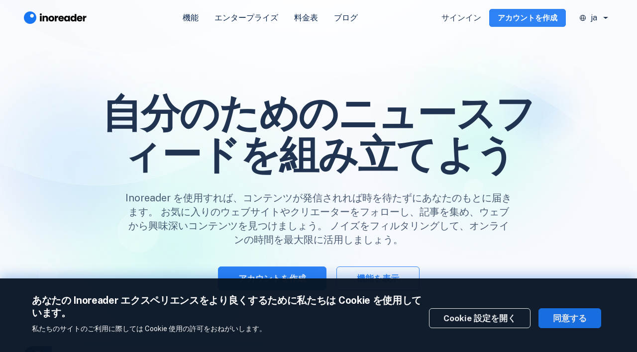

--- FILE ---
content_type: text/html; charset=UTF-8
request_url: https://jp.inoreader.com/ja/?lang=ja_JP
body_size: 30746
content:
<!DOCTYPE html>
<html lang="ja">
<head>
<meta http-equiv="Content-Type" content="text/html"; charset="UTF-8">
<title>Inoreader – Build your own newsfeed</title>
<meta name="description" content="With Inoreader, content comes to you the minute it's available. Follow websites, social media feeds, podcasts, blogs, and newsletters. Enjoy what's important to you, all in one place.">
<meta name="referrer" content="strict-origin-when-cross-origin">
<!-- <meta name="referrer" content="no-referrer"> -->
<meta name="viewport" content="width=device-width, initial-scale=1.0">
<meta name="color-scheme" content="only light">
<!-- Open Graph -->
<meta property="og:url" content="https://www.inoreader.com/">
<meta property="og:description" content="With Inoreader, content comes to you the minute it's available. Follow websites, social media feeds, podcasts, blogs, and newsletters. Enjoy what's important to you, all in one place.">
<meta property="og:site_name" content="Inoreader">
<meta property="og:image" content="/images/landing/v4/og-images/og-image-default.png">
<meta property="og:title" content="Inoreader – Build your own newsfeed">
<meta property="og:type" content="website">

<!-- Twitter Cards -->
<meta name="twitter:card" content="summary_large_image">
<meta name="twitter:site" content="@Inoreader">
<meta name="twitter:creator" content="@Inoreader">
<meta name="twitter:title" content="Inoreader – Build your own newsfeed">
<meta name="twitter:description" content="With Inoreader, content comes to you the minute it's available. Follow websites, social media feeds, podcasts, blogs, and newsletters. Enjoy what's important to you, all in one place.">
<meta name="twitter:image:src" content="/images/landing/v4/og-images/og-image-default.png">
<meta name="twitter:app:android" content="com.innologica.inoreader">
<meta name="twitter:app:id:ipad" content="892355414">
<meta name="twitter:app:id:iphone" content="892355414">

<!-- Facebook stuff -->
<meta property="fb:app_id" content="234271153382050"/>

<!-- Google+ stuff -->
<meta itemprop="name" content="Inoreader – Build your own newsfeed">
<meta itemprop="description" content="With Inoreader, content comes to you the minute it's available. Follow websites, social media feeds, podcasts, blogs, and newsletters. Enjoy what's important to you, all in one place.">
<meta itemprop="image" content="/images/landing/v4/og-images/og-image-default.png">

<!-- iTunes link -->
<meta name="apple-itunes-app" content="app-id=892355414">

<!-- Preconnect to Google servers -->

<link rel="preconnect" href="https://fonts.googleapis.com" />
<link rel="dns-prefetch" href="https://fonts.googleapis.com" />

<!-- Canonical link -->
<link rel="canonical" href="https://www.inoreader.com/ja/" />
<!-- RSS link -->
<link rel="alternate" type="application/rss+xml" title="Inoreader blog" href="https://www.inoreader.com/blog/feed" />
<!-- Chrome web store link -->
<link rel="chrome-webstore-item" href="https://chrome.google.com/webstore/detail/kfimphpokifbjgmjflanmfeppcjimgah" />

<!-- Microsoft related stuff -->
<meta name="application-name" content="Inoreader">
<meta name="msapplication-tooltip" content="Inoreader">
<meta name="msapplication-starturl" content="/">
<meta name="msapplication-TileColor" content="#FEFEFE">
<meta name="msapplication-TileImage" content="https://www.inoreader.com/icon-512.png">
<meta name="msvalidate.01" content="3EE9D14D34D7E6F9542238EAA38F2BD6">

<!-- iOS Safari Full screen -->
<meta name="apple-mobile-web-app-capable" content="yes">

<!-- Chrome Android Full screen -->
<meta name="mobile-web-app-capable" content="yes">

<!-- App Links -->
<!--
	<meta property="al:ios:url" content="applinks://docs" />
	<meta property="al:ios:app_store_id" content="12345" />
	<meta property="al:ios:app_name" content="App Links" />
	<meta property="al:android:url" content="applinks://docs" />
	<meta property="al:android:app_name" content="App Links" />
	<meta property="al:android:package" content="org.applinks" />
	<meta property="al:web:url" content="http://applinks.org/documentation" />
	-->

<!-- Preload images and stuff -->

<!-- Language declarations -->

    <link type="text/css" href="/css/icons_landing/style.css?v=14.7.3&ts=1756108519" rel="stylesheet" />
    <link href="/dist/landing.css?ts=1764838613" rel="stylesheet">
<script type="module" src="/dist/landing.js?ts=1760700691"></script>    <script type="text/javascript">
      //will be processed when the page is loaded
      var recaptcha_delayed = [];
    </script>

<!-- Sentry strart -->
<!-- 1 -->
<!-- 2 -->
<!-- 3 -->

<!-- Sentry end -->



<!-- Languages -->
    <script type="text/javascript" src="/locale_js/ja_JP/LC_MESSAGES/messages.mo.js?v=14.7.3&ts=1757600386"></script>
    <script type="text/javascript" src="/include/gettext.js"></script>
    <script>
        var Gettext = new Gettext(JA_JP_MESSAGES);
        var getText = Gettext.gettext;
        var _js = getText.bind(Gettext);
        var __js = function(singular, plural, count){
            var n_gettext = Gettext.ngettext(singular,plural,count);
            if(typeof n_gettext === 'undefined'){ // Prevent failure when count sometimes has value 0
                var is_count_singular = (parseInt(count) <= '1' || parseInt(count) == 'Nan') ? true : false;
                if(is_count_singular){
                    return sprintf(singular, count);
                }else{
                    return sprintf(plural, count);
                }
            }
            return sprintf(n_gettext,count)
        }
    </script>
<script type="text/javascript">
    var application_version = '14.7.3';
    var application_name = 'Inoreader';
    var application_address = 'https://www.inoreader.com';
    var application_address_secure = 'https://www.inoreader.com';
    var ul = 0;
    var retina = window.devicePixelRatio > 1;
    var google_analytics_enabled = 1;
    var innologica_analytics_enabled = 1;
    var facebook_pixel_enabled = 0;
    var device_type = 'normal';
    var float_left = 'left';
    var float_right = 'right';
    var icon_path = '';
    var icon_suffix = '';
    var rtl_suffix = '';
    var direction = 'ltr';
    var landing_paralax_enabled = false;
    var boosted_update_interval = 600;
    var redirect_uri_google = '&redirect_uri=https://jp.inoreader.com/api/oauth2callback/';
    var redirect_uri_facebook = '&redirect_uri=https://jp.inoreader.com/api/oauth2callback/facebook/';
    var redirect_uri_apple = '&redirect_uri=https://jp.inoreader.com/api/oauth2callback/siwa/';

</script>
<script type="text/javascript" src="/include/site_js/index_common.js?v=14.7.3&ts=1764498283"></script>


    <script>
        var simple_explainer_youtube_id = 'MPuG9dEnl-M';
        var simple_explainer_vimeo_id = '135854188';
        var grecaptcha_site_key = '6Lf0RwETAAAAAPH6_LaPUlfEREdyYs8d99cMfV9s';

        window.addEventListener('DOMContentLoaded', function(event){
                    });
    </script>
    <link href="//fonts.googleapis.com/css2?family=Roboto:ital,wght@0,100;0,300;0,400;0,500;0,700;1,400;1,500;1,700&display=swap" rel="stylesheet">
    <link href="//fonts.googleapis.com/css2?family=Merriweather:ital,wght@0,400;0,700;1,400;1,700&display=swap" rel="stylesheet">
    <link href="//fonts.googleapis.com/css2?family=Lora:ital,wght@0,400;0,600;1,400;1,600&display=swap" rel="stylesheet">
    <link href="//fonts.googleapis.com/css2?family=Noto+Sans:ital,wght@0,400;0,700;1,400;1,700&display=swap" rel="stylesheet">
    <link href="//fonts.googleapis.com/css2?family=Noto+Serif:ital,wght@0,400;0,700;1,400;1,700&display=swap" rel="stylesheet">

    <script type="application/ld+json">{"@context":"http:\/\/schema.org","@type":"Organization","name":"Inoreader","logo":"https:\/\/www.inoreader.com\/icon-512.png","url":"https:\/\/www.inoreader.com","contactPoint":[{"@type":"ContactPoint","telephone":"+359 2 426 2243","contactType":"customer service","availableLanguage":["en","Bulgarian"]},{"@type":"ContactPoint","telephone":"+359 2 426 2243","contactType":"technical support","availableLanguage":["en","Bulgarian"]},{"@type":"ContactPoint","telephone":"+359 2 426 2243","contactType":"billing support","availableLanguage":["en","Bulgarian"]},{"@type":"ContactPoint","telephone":"+359 2 426 2243","contactType":"bill payment","availableLanguage":["en","Bulgarian"]},{"@type":"ContactPoint","telephone":"+359 2 426 2243","contactType":"sales","availableLanguage":["en","Bulgarian"]}],"sameAs":["https:\/\/x.com\/Inoreader","https:\/\/www.facebook.com\/Inoreader"]}</script>
    <!-- Trackers strart -->
    <!-- 1 -->
    <!-- 2 -->
    <!-- 3 -->
    
    

<script type="text/javascript">window['ga-disable-G-J73SM8Y5Q3'] = true;</script>

            
        <!-- Trackers end -->

    
    <!-- hreflang_block -->

	<link rel="alternate" hreflang="x-default" href="https://jp.inoreader.com/" />
	<link rel="alternate" hreflang="cs" href="https://jp.inoreader.com/cs/" />
	<link rel="alternate" hreflang="en" href="https://jp.inoreader.com/" />
	<link rel="alternate" hreflang="es" href="https://jp.inoreader.com/es/" />
	<link rel="alternate" hreflang="fr" href="https://jp.inoreader.com/fr/" />
	<link rel="alternate" hreflang="it" href="https://jp.inoreader.com/it/" />
	<link rel="alternate" hreflang="hu" href="https://jp.inoreader.com/hu/" />
	<link rel="alternate" hreflang="nl" href="https://jp.inoreader.com/nl/" />
	<link rel="alternate" hreflang="pl" href="https://jp.inoreader.com/pl/" />
	<link rel="alternate" hreflang="sk" href="https://jp.inoreader.com/sk/" />
	<link rel="alternate" hreflang="bg" href="https://jp.inoreader.com/bg/" />
	<link rel="alternate" hreflang="uk" href="https://jp.inoreader.com/uk/" />
	<link rel="alternate" hreflang="fa" href="https://jp.inoreader.com/fa/" />
	<link rel="alternate" hreflang="zh-hans" href="https://jp.inoreader.com/zh-hans/" />
	<link rel="alternate" hreflang="ja" href="https://jp.inoreader.com/ja/" />
	<!-- End hreflang_block -->

<!-- favicon_block -->

    <link rel="icon" href="/favicon.ico?v=8" sizes="any">
    <link rel="icon" href="/icon.svg" type="image/svg+xml">
    <link rel="apple-touch-icon" href="/apple-touch-icon.png?v=8">
    <link rel="manifest" href="/manifest.webmanifest?v=2"><!-- End favicon_block -->
</head>
<body dir="ltr" leftmargin="0" topmargin="0" marginwidth="0" marginheight="0" onresize="resize();"
      class="theme_aqua" style="">
<div id="wraper" class="">
    <div id="sitecontent">
        <div class="top-notifications" id="top-notifications">
            

        </div>
        <!--header-->
    <header class="position-sticky">
        
<nav class="top-navigation navbar navbar-expand-xl px-3 px-xl-5">
    <a class="logo navbar-brand" href="/ja/">
        <div style="margin-bottom: 3px; display: none;">
            <?xml version="1.0" encoding="UTF-8"?>
<svg width="25px" height="25px" viewBox="0 0 48 48" xmlns="http://www.w3.org/2000/svg">
    <g>
        <circle r="23" cy="24" cx="24"  fill="#1875f3"/>
        <circle r="7" cy="18" cx="30" stroke="#ffffff" fill="#ffffff"/>
    </g>
</svg>
        </div>
        <?xml version="1.0" encoding="UTF-8"?>
<svg width="135px" height="29px" viewBox="0 0 135 29" version="1.1" xmlns="http://www.w3.org/2000/svg" xmlns:xlink="http://www.w3.org/1999/xlink">
    <title>inoreader-logo</title>
    <g id="inoreader-logo" stroke="none" stroke-width="1" fill="none" fill-rule="evenodd">
        <path d="M12.5,0 C19.4035594,0 25,5.59644063 25,12.5 C25,19.4035594 19.4035594,25 12.5,25 C5.59644063,25 0,19.4035594 0,12.5 C0,5.59644063 5.59644063,0 12.5,0 Z M16.25,5 C14.1789322,5 12.5,6.67893219 12.5,8.75 C12.5,10.8210678 14.1789322,12.5 16.25,12.5 C18.3210678,12.5 20,10.8210678 20,8.75 C20,6.67893219 18.3210678,5 16.25,5 Z" id="logo-icon" fill="#1875F3"></path>
        <g id="inoreader" transform="translate(31.920000, 3.980000)" fill="#000000" fill-rule="nonzero">
            <path d="M2.04,3.7 C1.44,3.7 0.95,3.52333333 0.57,3.17 C0.19,2.81666667 0,2.38 0,1.86 C0,1.32666667 0.19,0.883333333 0.57,0.53 C0.95,0.176666667 1.44,0 2.04,0 C2.62666667,0 3.11,0.176666667 3.49,0.53 C3.87,0.883333333 4.06,1.32666667 4.06,1.86 C4.06,2.38 3.87,2.81666667 3.49,3.17 C3.11,3.52333333 2.62666667,3.7 2.04,3.7 Z M3.74,4.86 L3.74,16.02 L0.32,16.02 L0.32,4.86 L3.74,4.86 Z" id="Shape"></path>
            <path d="M12.267193,4.74 C13.5738597,4.74 14.617193,5.16333333 15.397193,6.01 C16.177193,6.85666667 16.567193,8.02 16.567193,9.5 L16.567193,16.02 L13.167193,16.02 L13.167193,9.96 C13.167193,9.21333333 12.9738597,8.63333333 12.587193,8.22 C12.2005263,7.80666667 11.6805263,7.6 11.027193,7.6 C10.3738597,7.6 9.85385967,7.80666667 9.467193,8.22 C9.08052633,8.63333333 8.887193,9.21333333 8.887193,9.96 L8.887193,16.02 L5.467193,16.02 L5.467193,4.86 L8.887193,4.86 L8.887193,6.34 C9.23385967,5.84666667 9.70052633,5.45666667 10.287193,5.17 C10.8738597,4.88333333 11.5338597,4.74 12.267193,4.74 Z" id="Path"></path>
            <path d="M23.274386,16.18 C22.1810527,16.18 21.1977193,15.9466667 20.324386,15.48 C19.4510527,15.0133333 18.764386,14.3466667 18.264386,13.48 C17.764386,12.6133333 17.514386,11.6 17.514386,10.44 C17.514386,9.29333333 17.7677193,8.28333333 18.274386,7.41 C18.7810527,6.53666667 19.474386,5.86666667 20.354386,5.4 C21.234386,4.93333333 22.2210527,4.7 23.314386,4.7 C24.4077193,4.7 25.394386,4.93333333 26.274386,5.4 C27.154386,5.86666667 27.8477193,6.53666667 28.354386,7.41 C28.8610527,8.28333333 29.114386,9.29333333 29.114386,10.44 C29.114386,11.5866667 28.8577193,12.5966667 28.344386,13.47 C27.8310527,14.3433333 27.1310527,15.0133333 26.244386,15.48 C25.3577193,15.9466667 24.3677193,16.18 23.274386,16.18 Z M23.274386,13.22 C23.9277193,13.22 24.484386,12.98 24.944386,12.5 C25.404386,12.02 25.634386,11.3333333 25.634386,10.44 C25.634386,9.54666667 25.4110527,8.86 24.964386,8.38 C24.5177193,7.9 23.9677193,7.66 23.314386,7.66 C22.6477193,7.66 22.094386,7.89666667 21.654386,8.37 C21.214386,8.84333333 20.994386,9.53333333 20.994386,10.44 C20.994386,11.3333333 21.2110527,12.02 21.644386,12.5 C22.0777193,12.98 22.6210527,13.22 23.274386,13.22 Z" id="Shape"></path>
            <path d="M33.601579,6.72 C34.001579,6.10666667 34.501579,5.62333333 35.101579,5.27 C35.701579,4.91666667 36.3682457,4.74 37.101579,4.74 L37.101579,8.36 L36.161579,8.36 C35.3082457,8.36 34.6682457,8.54333333 34.241579,8.91 C33.8149123,9.27666667 33.601579,9.92 33.601579,10.84 L33.601579,16.02 L30.181579,16.02 L30.181579,4.86 L33.601579,4.86 L33.601579,6.72 Z" id="Path"></path>
            <path d="M48.508772,10.26 C48.508772,10.58 48.488772,10.9133333 48.448772,11.26 L40.708772,11.26 C40.7621053,11.9533333 40.9854387,12.4833333 41.378772,12.85 C41.7721053,13.2166667 42.2554387,13.4 42.828772,13.4 C43.6821053,13.4 44.2754387,13.04 44.608772,12.32 L48.248772,12.32 C48.0621053,13.0533333 47.7254387,13.7133333 47.238772,14.3 C46.7521053,14.8866667 46.1421053,15.3466667 45.408772,15.68 C44.6754387,16.0133333 43.8554387,16.18 42.948772,16.18 C41.8554387,16.18 40.8821053,15.9466667 40.028772,15.48 C39.1754387,15.0133333 38.508772,14.3466667 38.028772,13.48 C37.548772,12.6133333 37.308772,11.6 37.308772,10.44 C37.308772,9.28 37.5454387,8.26666667 38.018772,7.4 C38.4921053,6.53333333 39.1554387,5.86666667 40.008772,5.4 C40.8621053,4.93333333 41.8421053,4.7 42.948772,4.7 C44.028772,4.7 44.988772,4.92666667 45.828772,5.38 C46.668772,5.83333333 47.3254387,6.48 47.798772,7.32 C48.2721053,8.16 48.508772,9.14 48.508772,10.26 Z M45.008772,9.36 C45.008772,8.77333333 44.808772,8.30666667 44.408772,7.96 C44.008772,7.61333333 43.508772,7.44 42.908772,7.44 C42.3354387,7.44 41.8521053,7.60666667 41.458772,7.94 C41.0654387,8.27333333 40.8221053,8.74666667 40.728772,9.36 L45.008772,9.36 Z" id="Shape"></path>
            <path d="M48.875965,10.42 C48.875965,9.27333333 49.0926317,8.26666667 49.525965,7.4 C49.9592983,6.53333333 50.5492983,5.86666667 51.295965,5.4 C52.0426317,4.93333333 52.875965,4.7 53.795965,4.7 C54.5826317,4.7 55.2726317,4.86 55.865965,5.18 C56.4592983,5.5 56.915965,5.92 57.235965,6.44 L57.235965,4.86 L60.655965,4.86 L60.655965,16.02 L57.235965,16.02 L57.235965,14.44 C56.9026317,14.96 56.4392983,15.38 55.845965,15.7 C55.2526317,16.02 54.5626317,16.18 53.775965,16.18 C52.8692983,16.18 52.0426317,15.9433333 51.295965,15.47 C50.5492983,14.9966667 49.9592983,14.3233333 49.525965,13.45 C49.0926317,12.5766667 48.875965,11.5666667 48.875965,10.42 Z M57.235965,10.44 C57.235965,9.58666667 56.9992983,8.91333333 56.525965,8.42 C56.0526317,7.92666667 55.475965,7.68 54.795965,7.68 C54.115965,7.68 53.5392983,7.92333333 53.065965,8.41 C52.5926317,8.89666667 52.355965,9.56666667 52.355965,10.42 C52.355965,11.2733333 52.5926317,11.95 53.065965,12.45 C53.5392983,12.95 54.115965,13.2 54.795965,13.2 C55.475965,13.2 56.0526317,12.9533333 56.525965,12.46 C56.9992983,11.9666667 57.235965,11.2933333 57.235965,10.44 Z" id="Shape"></path>
            <path d="M61.703158,10.42 C61.703158,9.27333333 61.9198247,8.26666667 62.353158,7.4 C62.7864913,6.53333333 63.3764913,5.86666667 64.123158,5.4 C64.8698247,4.93333333 65.703158,4.7 66.623158,4.7 C67.3564913,4.7 68.0264913,4.85333333 68.633158,5.16 C69.2398247,5.46666667 69.7164913,5.88 70.063158,6.4 L70.063158,1.22 L73.483158,1.22 L73.483158,16.02 L70.063158,16.02 L70.063158,14.42 C69.743158,14.9533333 69.2864913,15.38 68.693158,15.7 C68.0998247,16.02 67.4098247,16.18 66.623158,16.18 C65.703158,16.18 64.8698247,15.9433333 64.123158,15.47 C63.3764913,14.9966667 62.7864913,14.3233333 62.353158,13.45 C61.9198247,12.5766667 61.703158,11.5666667 61.703158,10.42 Z M70.063158,10.44 C70.063158,9.58666667 69.8264913,8.91333333 69.353158,8.42 C68.8798247,7.92666667 68.303158,7.68 67.623158,7.68 C66.943158,7.68 66.3664913,7.92333333 65.893158,8.41 C65.4198247,8.89666667 65.183158,9.56666667 65.183158,10.42 C65.183158,11.2733333 65.4198247,11.95 65.893158,12.45 C66.3664913,12.95 66.943158,13.2 67.623158,13.2 C68.303158,13.2 68.8798247,12.9533333 69.353158,12.46 C69.8264913,11.9666667 70.063158,11.2933333 70.063158,10.44 Z" id="Shape"></path>
            <path d="M85.730351,10.26 C85.730351,10.58 85.710351,10.9133333 85.670351,11.26 L77.930351,11.26 C77.9836843,11.9533333 78.2070177,12.4833333 78.600351,12.85 C78.9936843,13.2166667 79.4770177,13.4 80.050351,13.4 C80.9036843,13.4 81.4970177,13.04 81.830351,12.32 L85.470351,12.32 C85.2836843,13.0533333 84.9470177,13.7133333 84.460351,14.3 C83.9736843,14.8866667 83.3636843,15.3466667 82.630351,15.68 C81.8970177,16.0133333 81.0770177,16.18 80.170351,16.18 C79.0770177,16.18 78.1036843,15.9466667 77.250351,15.48 C76.3970177,15.0133333 75.730351,14.3466667 75.250351,13.48 C74.770351,12.6133333 74.530351,11.6 74.530351,10.44 C74.530351,9.28 74.7670177,8.26666667 75.240351,7.4 C75.7136843,6.53333333 76.3770177,5.86666667 77.230351,5.4 C78.0836843,4.93333333 79.0636843,4.7 80.170351,4.7 C81.250351,4.7 82.210351,4.92666667 83.050351,5.38 C83.890351,5.83333333 84.5470177,6.48 85.020351,7.32 C85.4936843,8.16 85.730351,9.14 85.730351,10.26 Z M82.230351,9.36 C82.230351,8.77333333 82.030351,8.30666667 81.630351,7.96 C81.230351,7.61333333 80.730351,7.44 80.130351,7.44 C79.5570177,7.44 79.0736843,7.60666667 78.680351,7.94 C78.2870177,8.27333333 78.0436843,8.74666667 77.950351,9.36 L82.230351,9.36 Z" id="Shape"></path>
            <path d="M90.197544,6.72 C90.597544,6.10666667 91.097544,5.62333333 91.697544,5.27 C92.297544,4.91666667 92.9642107,4.74 93.697544,4.74 L93.697544,8.36 L92.757544,8.36 C91.9042107,8.36 91.2642107,8.54333333 90.837544,8.91 C90.4108773,9.27666667 90.197544,9.92 90.197544,10.84 L90.197544,16.02 L86.777544,16.02 L86.777544,4.86 L90.197544,4.86 L90.197544,6.72 Z" id="Path"></path>
        </g>
    </g>
</svg>    </a>
    <div class="navigation collapse navbar-collapse justify-content-center order-3 order-sm-2 scrollbar" id="mainNav">
        <ul class="navbar-nav mr-auto flex mb-0 ps-0">
            <li class="nav-item d-none">
                <a href="/ja/signup"
                   class="color-success d-flex d-sm-none">15 日のトライアルを開始                </a>
            </li>
            <li class='active nav-item'><a href='/ja/' class='prg-md nav-link d-none d-xxl-block'>Home</a></li><li class=' nav-item'><a href='/ja/features' class='prg-md nav-link '>機能</a></li><li class=' nav-item'><a href='/ja/enterprise' class='prg-md nav-link '>エンタープライズ</a></li><li class=' nav-item'><a href='/ja/pricing' class='prg-md nav-link '>料金表</a></li><li class=' nav-item'><a href='/ja/blog' class='prg-md nav-link '>ブログ</a></li><li class=' nav-item'><a href='/ja/contact' class='prg-md nav-link d-none d-xxl-block'>連絡先</a></li>            <li class="flex p-3 justify-content-center d-flex d-sm-none nav-item">
                <a class="app-download-btn mb-2"
   href="https://apps.apple.com/app/apple-store/id892355414?pt=32204000&ct=inoreader_internal&mt=8"
   target="_blank">
    <img
            alt="Inoreader iOS App at the Play Store"
            src="/images/landing/v2/appstore-badge.svg"
            srcset="/images/landing/v2/appstore-badge.svg"
            width="140px"
    />
</a>
<a class="app-download-btn mb-2"
   href="https://play.google.com/store/apps/details?id=com.innologica.inoreader"
   target="_blank">
    <img
            alt="Inoreader Android App on Google Play"
            src="/images/landing/v2/playstore-badge.svg"
            srcset="/images/landing/v2/playstore-badge.svg"
            width="140px"
    />
</a>
            </li>
            <li class="d-sm-none position-static dropdown nav-item language">
                <button rel="nofollow" class=" dropdown-toggle flex mx-sm-1"
        data-bs-toggle="dropdown">
    <i class="icon-lang-menu"></i>
    <span class="font-weight-normal px-2">ja</span>
</button>
<ul class="dropdown-menu dropdown-menu-end">
    <div class="row flex-column flex-md-row w-100 justify-content-between">
                    <div class="col-12 col-lg-4">
                <ul class="lang-menu navbar-nav flex-column">
                                            <li class="nav-item">
                            <a class="dropdown-item flex" type="button" href="/cs/?lang=ja_JP"
                               title="Czech">
                                <i class="icon-checkmark me-2"
                                   style="visibility:hidden; "></i>
                                Čeština                            </a>
                        </li>
                                            <li class="nav-item">
                            <a class="dropdown-item flex" type="button" href="/?lang=ja_JP"
                               title="English">
                                <i class="icon-checkmark me-2"
                                   style="visibility:hidden; "></i>
                                English                            </a>
                        </li>
                                            <li class="nav-item">
                            <a class="dropdown-item flex" type="button" href="/es/?lang=ja_JP"
                               title="Spanish">
                                <i class="icon-checkmark me-2"
                                   style="visibility:hidden; "></i>
                                Español                            </a>
                        </li>
                                            <li class="nav-item">
                            <a class="dropdown-item flex" type="button" href="/fr/?lang=ja_JP"
                               title="French">
                                <i class="icon-checkmark me-2"
                                   style="visibility:hidden; "></i>
                                Français                            </a>
                        </li>
                                            <li class="nav-item">
                            <a class="dropdown-item flex" type="button" href="/it/?lang=ja_JP"
                               title="Italian">
                                <i class="icon-checkmark me-2"
                                   style="visibility:hidden; "></i>
                                Italiano                            </a>
                        </li>
                                    </ul>
            </div>
                    <div class="col-12 col-lg-4">
                <ul class="lang-menu navbar-nav flex-column">
                                            <li class="nav-item">
                            <a class="dropdown-item flex" type="button" href="/hu/?lang=ja_JP"
                               title="Hungarian">
                                <i class="icon-checkmark me-2"
                                   style="visibility:hidden; "></i>
                                Magyar                            </a>
                        </li>
                                            <li class="nav-item">
                            <a class="dropdown-item flex" type="button" href="/nl/?lang=ja_JP"
                               title="Dutch">
                                <i class="icon-checkmark me-2"
                                   style="visibility:hidden; "></i>
                                Nederlands                            </a>
                        </li>
                                            <li class="nav-item">
                            <a class="dropdown-item flex" type="button" href="/pl/?lang=ja_JP"
                               title="Polish">
                                <i class="icon-checkmark me-2"
                                   style="visibility:hidden; "></i>
                                Polski                            </a>
                        </li>
                                            <li class="nav-item">
                            <a class="dropdown-item flex" type="button" href="/sk/?lang=ja_JP"
                               title="Slovak">
                                <i class="icon-checkmark me-2"
                                   style="visibility:hidden; "></i>
                                Slovenčina                            </a>
                        </li>
                                            <li class="nav-item">
                            <a class="dropdown-item flex" type="button" href="/bg/?lang=ja_JP"
                               title="Bulgarian">
                                <i class="icon-checkmark me-2"
                                   style="visibility:hidden; "></i>
                                Български                            </a>
                        </li>
                                    </ul>
            </div>
                    <div class="col-12 col-lg-4">
                <ul class="lang-menu navbar-nav flex-column">
                                            <li class="nav-item">
                            <a class="dropdown-item flex" type="button" href="/uk/?lang=ja_JP"
                               title="Ukrainian">
                                <i class="icon-checkmark me-2"
                                   style="visibility:hidden; "></i>
                                Українська                            </a>
                        </li>
                                            <li class="nav-item">
                            <a class="dropdown-item flex" type="button" href="/fa/?lang=ja_JP"
                               title="Persian">
                                <i class="icon-checkmark me-2"
                                   style="visibility:hidden; "></i>
                                پارسی                             </a>
                        </li>
                                            <li class="nav-item">
                            <a class="dropdown-item flex" type="button" href="/zh-hans/?lang=ja_JP"
                               title="Chinese Simplified">
                                <i class="icon-checkmark me-2"
                                   style="visibility:hidden; "></i>
                                中文(简体)                            </a>
                        </li>
                                            <li class="nav-item active">
                            <a class="dropdown-item flex" type="button" href="/ja/?lang=ja_JP"
                               title="Japanese">
                                <i class="icon-checkmark me-2"
                                   style=" "></i>
                                日本語                            </a>
                        </li>
                                    </ul>
            </div>
            </div>
</ul>
            </li>
        </ul>
    </div>
    <div class="flex header-btns order-1 order-xl-3">
        <button class="navbar-toggler order-2 order-xl-1" type="button" data-bs-toggle="collapse"
                data-bs-target="#mainNav" aria-controls="mainNav" aria-expanded="false"
                aria-label="Toggle navigation">
            <span class="icon-hamburger-menu"></span>
            <span class="icon-hamburger-menu-x"></span>
        </button>
                <a href="/ja/login"
           class="font-size-16 "
           onclick="return openModal('loginModal');">サインイン</a>
        <a class="btn btn-sm btn-primary mx-3 d-none d-md-block" href="/ja/signup"
           onclick="return openModal('signupModal');">アカウントを作成</a>
                <div class="d-none d-sm-flex dropdown language">
            <button rel="nofollow" class=" dropdown-toggle flex mx-sm-1"
        data-bs-toggle="dropdown">
    <i class="icon-lang-menu"></i>
    <span class="font-weight-normal px-2">ja</span>
</button>
<ul class="dropdown-menu dropdown-menu-end">
    <div class="row flex-column flex-md-row w-100 justify-content-between">
                    <div class="col-12 col-lg-4">
                <ul class="lang-menu navbar-nav flex-column">
                                            <li class="nav-item">
                            <a class="dropdown-item flex" type="button" href="/cs/?lang=ja_JP"
                               title="Czech">
                                <i class="icon-checkmark me-2"
                                   style="visibility:hidden; "></i>
                                Čeština                            </a>
                        </li>
                                            <li class="nav-item">
                            <a class="dropdown-item flex" type="button" href="/?lang=ja_JP"
                               title="English">
                                <i class="icon-checkmark me-2"
                                   style="visibility:hidden; "></i>
                                English                            </a>
                        </li>
                                            <li class="nav-item">
                            <a class="dropdown-item flex" type="button" href="/es/?lang=ja_JP"
                               title="Spanish">
                                <i class="icon-checkmark me-2"
                                   style="visibility:hidden; "></i>
                                Español                            </a>
                        </li>
                                            <li class="nav-item">
                            <a class="dropdown-item flex" type="button" href="/fr/?lang=ja_JP"
                               title="French">
                                <i class="icon-checkmark me-2"
                                   style="visibility:hidden; "></i>
                                Français                            </a>
                        </li>
                                            <li class="nav-item">
                            <a class="dropdown-item flex" type="button" href="/it/?lang=ja_JP"
                               title="Italian">
                                <i class="icon-checkmark me-2"
                                   style="visibility:hidden; "></i>
                                Italiano                            </a>
                        </li>
                                    </ul>
            </div>
                    <div class="col-12 col-lg-4">
                <ul class="lang-menu navbar-nav flex-column">
                                            <li class="nav-item">
                            <a class="dropdown-item flex" type="button" href="/hu/?lang=ja_JP"
                               title="Hungarian">
                                <i class="icon-checkmark me-2"
                                   style="visibility:hidden; "></i>
                                Magyar                            </a>
                        </li>
                                            <li class="nav-item">
                            <a class="dropdown-item flex" type="button" href="/nl/?lang=ja_JP"
                               title="Dutch">
                                <i class="icon-checkmark me-2"
                                   style="visibility:hidden; "></i>
                                Nederlands                            </a>
                        </li>
                                            <li class="nav-item">
                            <a class="dropdown-item flex" type="button" href="/pl/?lang=ja_JP"
                               title="Polish">
                                <i class="icon-checkmark me-2"
                                   style="visibility:hidden; "></i>
                                Polski                            </a>
                        </li>
                                            <li class="nav-item">
                            <a class="dropdown-item flex" type="button" href="/sk/?lang=ja_JP"
                               title="Slovak">
                                <i class="icon-checkmark me-2"
                                   style="visibility:hidden; "></i>
                                Slovenčina                            </a>
                        </li>
                                            <li class="nav-item">
                            <a class="dropdown-item flex" type="button" href="/bg/?lang=ja_JP"
                               title="Bulgarian">
                                <i class="icon-checkmark me-2"
                                   style="visibility:hidden; "></i>
                                Български                            </a>
                        </li>
                                    </ul>
            </div>
                    <div class="col-12 col-lg-4">
                <ul class="lang-menu navbar-nav flex-column">
                                            <li class="nav-item">
                            <a class="dropdown-item flex" type="button" href="/uk/?lang=ja_JP"
                               title="Ukrainian">
                                <i class="icon-checkmark me-2"
                                   style="visibility:hidden; "></i>
                                Українська                            </a>
                        </li>
                                            <li class="nav-item">
                            <a class="dropdown-item flex" type="button" href="/fa/?lang=ja_JP"
                               title="Persian">
                                <i class="icon-checkmark me-2"
                                   style="visibility:hidden; "></i>
                                پارسی                             </a>
                        </li>
                                            <li class="nav-item">
                            <a class="dropdown-item flex" type="button" href="/zh-hans/?lang=ja_JP"
                               title="Chinese Simplified">
                                <i class="icon-checkmark me-2"
                                   style="visibility:hidden; "></i>
                                中文(简体)                            </a>
                        </li>
                                            <li class="nav-item active">
                            <a class="dropdown-item flex" type="button" href="/ja/?lang=ja_JP"
                               title="Japanese">
                                <i class="icon-checkmark me-2"
                                   style=" "></i>
                                日本語                            </a>
                        </li>
                                    </ul>
            </div>
            </div>
</ul>
        </div>
    </div>
</nav>


    </header>
<!--content-->
<div class="main-content position-relative">
    <div class="position-relative homepage-hero">
    <div class="hero container-xxl px-3 px-sm-5">
            
<div class="mt-0 flex flex-column d-sm-block hero-bgr col-12 col-lg-9 mx-auto" id="hero-text">
    <h1 class="hero-heading heading-h1 mt-0 mt-sm-4 mb-4 mb-sm-0">自分のためのニュースフィードを組み立てよう</h1>
    <p class="py-3 px-lg-5 px-0 py-sm-4 mt-2 prg-lg mx-auto">
        Inoreader を使用すれば、コンテンツが発信されれば時を待たずにあなたのもとに届きます。        お気に入りのウェブサイトやクリエーターをフォローし、記事を集め、ウェブから興味深いコンテンツを見つけましょう。        ノイズをフィルタリングして、オンラインの時間を最大限に活用しましょう。    </p>
    <div class="actions pb-2 mb-2 pb-sm-5 mb-sm-5">
        <a class="btn btn-xl btn-primary mb-3" href="/ja/signup" onclick="return openModal('signupModal');">アカウントを作成</a>
        <a class="btn btn-tertiary btn-xl btn-lg ms-lg-3 mb-2" href="/ja/features">機能を表示</a>
    </div>
</div>

<div class="d-sm-flex justify-content-md-center">
    <div id="hero" class="position-relative mb-5 w-100">
        <div id="hero-desktop" style="height: 100%;">
            <img src="/images/landing/v4/hero/hero-desktop-1x.webp?ts=1736241070"
                 srcset="/images/landing/v4/hero/hero-desktop-2x.webp?ts=1736241070 2x"
                 width="100%" height="auto"
                 alt="Inoreader Desktop app"/>
        </div>
        <div id="hero-mobile" class="position-absolute d-none d-md-block"
             style="max-width: 225px; width: 20%;">
            <img src="/images/landing/v4/hero/hero-mobile-1x.webp"
                 srcset="/images/landing/v4/hero/hero-mobile-2x.webp 2x"
                 width="100%"
                 alt="Inoreader Mobile App"/>
        </div>
    </div>
</div>
    </div>
</div>
<div class="py-lg-5">
    <div class="container-xxl px-3 px-sm-5">
        <div class="position-relative feature-row-1 flex-lg-row">
    <div class="info-section">
        <div class="flex justify-content-between flex-column flex-lg-row">
            <div class="order-2 order-md-1 feature-row-image position-relative flex flex-column flex-md-row justify-content-center col-12 col-md-8 col-lg-6"
                 style="background-image: -webkit-image-set(
    url('/images/landing/v2/interface_screenshots/ui-follow-websites-1x.webp') 1x,
    url('/images/landing/v2/interface_screenshots/ui-follow-websites-2x.webp') 2x);
  background-image: image-set(
    url('/images/landing/v2/interface_screenshots/ui-follow-websites-1x.webp') 1x,
    url('/images/landing/v2/interface_screenshots/ui-follow-websites-2x.webp') 2x);">
                            </div>
            <div class="col-12 col-md-8 col-lg-6 feature-row-text text-left order-1 order-md-2">
                                    <h2 class="heading-h3">お気に入りのウェブサイトやクリエーターをフォロー</h2>
                                <div class="prg-lg text-left mt-3 mt-md-2">ウェブ上からあなたにとって重要なコンテンツを集め、一箇所で楽しむことができます。</div>
                            </div>
        </div>
    </div>
</div>
        <!---->
        <div class="position-relative feature-row-2 flex-lg-row-reverse">
    <div class="info-section">
        <div class="flex justify-content-between flex-column flex-lg-row-reverse">
            <div class="order-2 order-md-1 feature-row-image position-relative flex flex-column flex-md-row justify-content-center col-12 col-md-8 col-lg-6"
                 style="background-image: -webkit-image-set(
    url('/images/landing/v4/interface_screenshots/one-stop-content-hub-1x.webp') 1x,
    url('/images/landing/v4/interface_screenshots/one-stop-content-hub-2x.webp') 2x);
  background-image: image-set(
    url('/images/landing/v4/interface_screenshots/one-stop-content-hub-1x.webp') 1x,
    url('/images/landing/v4/interface_screenshots/one-stop-content-hub-2x.webp') 2x);">
                            </div>
            <div class="col-12 col-md-8 col-lg-6 feature-row-text text-left order-1 order-md-2">
                                    <h2 class="heading-h3">ワンストップコンテンツハブを作成</h2>
                                <div class="prg-lg text-left mt-3 mt-md-2">あとで読む、ウェブページの収集、あるいはタグ付けしたリーディングリストのアイテムを保存できます。</div>
                            </div>
        </div>
    </div>
</div>
        <div class="position-relative feature-row-3 flex-lg-row">
    <div class="info-section">
        <div class="flex justify-content-between flex-column flex-lg-row">
            <div class="order-2 order-md-1 feature-row-image position-relative flex flex-column flex-md-row justify-content-center col-12 col-md-8 col-lg-6"
                 style="background-image: -webkit-image-set(
    url('/images/landing/v4/interface_screenshots/save-time-1x.webp') 1x,
    url('/images/landing/v4/interface_screenshots/save-time-2x.webp') 2x);
  background-image: image-set(
    url('/images/landing/v4/interface_screenshots/save-time-1x.webp') 1x,
    url('/images/landing/v4/interface_screenshots/save-time-2x.webp') 2x);">
                            </div>
            <div class="col-12 col-md-8 col-lg-6 feature-row-text text-left order-1 order-md-2">
                                    <h2 class="heading-h3">強力な自動化機能で時間を節約</h2>
                                <div class="prg-lg text-left mt-3 mt-md-2">無関係なものを省いてコンテンツの発見を効率化できます。 ルールを設定すれば、Inoreader がそれを行います。</div>
                            </div>
        </div>
    </div>
</div>
        <div class="position-relative feature-row-2 gradient-bgr flex-lg-row-reverse">
    <div class="info-section">
        <div class="flex justify-content-between flex-column flex-lg-row-reverse">
            <div class="order-2 order-md-1 feature-row-image position-relative flex flex-column flex-md-row justify-content-center col-12 col-md-8 col-lg-6"
                 style="background-image: -webkit-image-set(
    url('/images/landing/v4/interface_screenshots/inoreader-intelligence-1x.webp') 1x,
    url('/images/landing/v4/interface_screenshots/inoreader-intelligence-2x.webp') 2x);
  background-image: image-set(
    url('/images/landing/v4/interface_screenshots/inoreader-intelligence-1x.webp') 1x,
    url('/images/landing/v4/interface_screenshots/inoreader-intelligence-2x.webp') 2x);">
                            </div>
            <div class="col-12 col-md-8 col-lg-6 feature-row-text text-left order-1 order-md-2">
                                    <h2 class="heading-h3"><span class="gradient-text d-block">Inoreader Intelligence</span></h2>
                                <div class="prg-lg text-left mt-3 mt-md-2">生成 AI のパワーを利用して、記事の要約、質問、カスタムまたは事前に定義されたプロンプトの実行および複数の記事からのレポートの生成を一度に行うことができます。</div>
                            </div>
        </div>
    </div>
</div>
    </div>
</div>

<div class="py-5 position-relative z-index-10">
    <div class="container-xxl px-3 px-sm-5">
        
<div class="carousel-section mt-4" data-autoload="carousel">
    <div class="position-relative">
        <div class="flex justify-content-between align-items-center">
            <div class="text-center mx-auto">
                                    <h2 class="col text-center heading-h2">ケーススタディ&nbsp;</h2>
                                            </div>
                        <div class="col-auto position-absolute position-absolute-right d-none d-sm-block">
                <button class="btn-circle scroll-prev">
                    <img src="/images/landing/v2/pictograms/arrow-left.svg" alt="left arrow"/>
                </button>
                <button class="btn-circle ms-2 scroll-next">
                    <img src="/images/landing/v2/pictograms/arrow-right.svg" alt="right arrow" />
                </button>
            </div>
        </div>
    </div>

    <div class="flex position-relative">
        <div class="carousel-fader"></div>
        <div class="carousel-wrapper flex flex-grow-1">
            <div class="py-5 flex carousel align-items-stretch flex-grow-1" style="z-index: 8;">
                                    <div class="carousel-item col-4">
                        <a
        class="card text-center flex flex-column news-item px-2 py-3 p-sm-4
        "
        style="background-image: url(https://www.inoreader.com/blog/wp-content/uploads/2025/07/vitaly-gariev-8kggggvzDX0-unsplash-768x432.jpg)"
        href="/ja/case-studies/content-workflows-with-inoreader-intelligence.html"
>

        <div class="blue-bottom"></div>
    <h3 class="title mt-4 mb-3 px-3 px-sm-5 heading-h4">Content workflows with Inoreader Intelligence</h3>
</a>
                    </div>
                                    <div class="carousel-item col-4">
                        <a
        class="card text-center flex flex-column news-item px-2 py-3 p-sm-4
        "
        style="background-image: url(https://www.inoreader.com/blog/wp-content/uploads/2023/03/shutterstock_1242268732-768x512.jpg)"
        href="/ja/case-studies/brand-monitoring-simplified.html"
>

        <div class="blue-bottom"></div>
    <h3 class="title mt-4 mb-3 px-3 px-sm-5 heading-h4">Brand monitoring simplified</h3>
</a>
                    </div>
                                    <div class="carousel-item col-4">
                        <a
        class="card text-center flex flex-column news-item px-2 py-3 p-sm-4
        "
        style="background-image: url(https://www.inoreader.com/blog/wp-content/uploads/2023/02/shutterstock_669190234-768x512.jpg)"
        href="/ja/case-studies/research-and-collaboration-for-public-institutions.html"
>

        <div class="blue-bottom"></div>
    <h3 class="title mt-4 mb-3 px-3 px-sm-5 heading-h4">Research for public institutions</h3>
</a>
                    </div>
                                    <div class="carousel-item col-4">
                        <a
        class="card text-center flex flex-column news-item px-2 py-3 p-sm-4
        "
        style="background-image: url(https://www.inoreader.com/blog/wp-content/uploads/2023/02/shutterstock_681206938-768x445.jpg)"
        href="/ja/case-studies/helping-editorial-teams-stay-sane.html"
>

        <div class="blue-bottom"></div>
    <h3 class="title mt-4 mb-3 px-3 px-sm-5 heading-h4">Helping editorial teams stay sane</h3>
</a>
                    </div>
                                <div class="carousel-image  last"></div>
            </div>
        </div>
    </div>
</div>
        <div class="text-center mb-4">
            <a href="/ja/case-studies" class="read-more-link font-weight-bold with-arrow">全て表示</a>
        </div>
    </div>
</div>


<div class="py-5 position-relative z-index-10 bg-secondary-color dots-motive">
    
    <div class="container-xxl py-5 px-3 px-sm-5">
        <div class="row justify-content-between">
            <h2 class="col text-center heading-h2 mb-5">機能ですか? いくつかあるんです。</h2>
        </div>

        <div class="flex flex-wrap flex-sm-row align-items-stretch justify-content-center row-cols-1 row-cols-md-3 row-cols-lg-5">
                                
<div class="feature-short px-4 text-left my-5">
    <i class="icon-follow-websites-icon"></i>
    <h3 class="mt-3 heading-h6">ウェブサイトと RSS</h3>
    <p class="prg-sm mb-2">メディア、ブログ、企業サイト、ニュースレターなどをフォローできます。 RSS やウェブフィードで記事を検索して情報を先取りできます。</p>
    </div>
                                
<div class="feature-short px-4 text-left my-5">
    <i class="icon-teams_faq"></i>
    <h3 class="mt-3 heading-h6">ソーシャルリスニング</h3>
    <p class="prg-sm mb-2">Facebook ページ、Telegram チャンネル、Mastodon や Reddit フィードを監視できます。 YouTube 登録チャンネルとの同期や Podcast の再生が行えます。</p>
    </div>
                                
<div class="feature-short px-4 text-left my-5">
    <i class="icon-keyword-monitoring-icon"></i>
    <h3 class="mt-3 heading-h6">監視フィード</h3>
    <p class="prg-sm mb-2">新たなトレンドに関する最新情報やトピックやキーワードに関する最新ニュースを 30 言語からいち早く知ることができます。</p>
    </div>
                                
<div class="feature-short px-4 text-left my-5">
    <i class="icon-automate-feed-icon"></i>
    <h3 class="mt-3 heading-h6">フィードの自動化</h3>
    <p class="prg-sm mb-2">カスタマイズされたフィードで最高のエクスペリエンスを楽しめます。 フィルターやルールを使って、タグや注釈の割り当てたり重要なものを任意のフォルダーに集めることができます。</p>
    </div>
                                
<div class="feature-short px-4 text-left my-5">
    <i class="icon-collaboration-icon"></i>
    <h3 class="mt-3 heading-h6">コラボレーション</h3>
    <p class="prg-sm mb-2">チームを参加させ、ライバルの一歩先を行きましょう。 ブランド、特許、あるいは規約変更を監視し、物事の本質をシェアできます。</p>
    </div>
            
            <div class="features-read-more text-center flex align-items-center px-3 justify-content-sm-center"><a href="/ja/features" class="prg-md read-more-link font-weight-bold with-arrow">全機能を見る</a></div>        </div>
    </div>
</div>

<div class="py-5 position-relative z-index-10">
    <div class="container-xxl px-3 px-sm-5">
        
<div class="carousel-section mt-4" data-autoload="carousel">
    <div class="position-relative">
        <div class="flex justify-content-between align-items-center">
            <div class="text-center mx-auto">
                                    <h2 class="col text-center heading-h2">探す&nbsp;</h2>
                                                    <p class="text-muted-themed mb-4 prg-md text-center" style="max-width: 720px;">チームによってキュレーションされた最高のソース。 ローカルおよびグローバルの最新ニュース、トレンド記事、業界の識見を検索できます。 Inoreader を使ってスキルアップや学習をしたり、新しい趣味を始めたり、コレクションでライフスタイルのコンテンツを楽しむことができます。&nbsp;</p>
                            </div>
                        <div class="col-auto position-absolute position-absolute-right d-none d-sm-block">
                <button class="btn-circle scroll-prev">
                    <img src="/images/landing/v2/pictograms/arrow-left.svg" alt="left arrow"/>
                </button>
                <button class="btn-circle ms-2 scroll-next">
                    <img src="/images/landing/v2/pictograms/arrow-right.svg" alt="right arrow" />
                </button>
            </div>
        </div>
    </div>

    <div class="flex position-relative">
        <div class="carousel-fader"></div>
        <div class="carousel-wrapper flex flex-grow-1">
            <div class="py-5 flex carousel align-items-stretch flex-grow-1" style="z-index: 8;">
                                    <div class="carousel-item col-2">
                        <div class="card d-block text-center flex flex-column collection-item ">
    <a class="no-pointer-events" href="/ja/discover/topic/top-news">
        <div class="card-header mb-4 flex justify-content-center" style="background-image: url(https://jp.inoreader.com/camo/sjLyytSz9qAU3ZNeWQLbTrbuj2NkP9eu-COg4NGStF_k,q80,x166,b64/aHR0cHM6Ly93d3cuaW5vcmVhZGVyLmNvbS9jZG4vY2F0YWxvZ3Vlcy8xMC92My9kM2Q5NDQ2ODAyYTQ0MjU5NzU1ZDM4ZTZkMTYzZTgyMC5qcGc)">
            <h3 class="text-light font-size-26 mb-0">Top News</h3>
        </div>
    </a>
    <a class="btn my-4 btn-secondary btn-md d-none" href="/ja/discover/topic/top-news">探す</a>

    <div class="row row-cols-4 g-2 mx-auto mt-4 mb-2 flex-wrap" style="max-width: 200px">
                    <a class="col flex justify-content-center no-pointer-events" href="/ja/feed/https%3A%2F%2Ffeeds.bbci.co.uk%2Fnews%2Frss.xml">
                <img class="rounded-circle collection-item border border-light" alt="BBC News"
                     src="https://www.inoreader.com/fetch_icon/bbc.com?w=80&cs=2201665829&v=1"/>
            </a>
                    <a class="col flex justify-content-center no-pointer-events" href="/ja/feed/https%3A%2F%2Fwww.theverge.com%2Frss%2Fscience%2Findex.xml">
                <img class="rounded-circle collection-item border border-light" alt="The Verge -  Science Posts"
                     src="https://www.inoreader.com/fetch_icon/theverge.com?w=80&cs=4217582323&v=1"/>
            </a>
                    <a class="col flex justify-content-center no-pointer-events" href="/ja/feed/https%3A%2F%2Fwww.rfa.org%2Fmandarin%2Frss2.xml">
                <img class="rounded-circle collection-item border border-light" alt="普通话主页"
                     src="https://www.inoreader.com/fetch_icon/rfa.org?w=80&cs=4250053580&v=1"/>
            </a>
                    <a class="col flex justify-content-center no-pointer-events" href="/ja/feed/https%3A%2F%2Fblog.livedoor.jp%2Fdqnplus%2Findex.rdf">
                <img class="rounded-circle collection-item border border-light" alt="痛いニュース(ﾉ∀`)"
                     src="https://www.inoreader.com/fetch_icon/blog.livedoor.jp?w=80&cs=284566098&v=1"/>
            </a>
                    <a class="col flex justify-content-center no-pointer-events" href="/ja/feed/https%3A%2F%2Fwww.lemonde.fr%2Frss%2Fune.xml">
                <img class="rounded-circle collection-item border border-light" alt="Le Monde.fr - Actualité à la Une"
                     src="https://www.inoreader.com/fetch_icon/lemonde.fr?w=80&cs=2335599987&v=1"/>
            </a>
                    <a class="col flex justify-content-center no-pointer-events" href="/ja/feed/https%3A%2F%2Fwww.tagesschau.de%2Fxml%2Frss2">
                <img class="rounded-circle collection-item border border-light" alt="tagesschau.de - Die Nachrichten der ARD"
                     src="https://www.inoreader.com/fetch_icon/tagesschau.de?w=80&cs=1705572467&v=1"/>
            </a>
                    <a class="col flex justify-content-center no-pointer-events" href="/ja/feed/https%3A%2F%2Fwww.repubblica.it%2Frss%2Fhomepage%2Frss2.0.xml">
                <img class="rounded-circle collection-item border border-light" alt="Repubblica.it > Homepage"
                     src="https://www.inoreader.com/fetch_icon/repubblica.it?w=80&cs=3166200492&v=1"/>
            </a>
                    <a class="col flex justify-content-center no-pointer-events" href="/ja/feed/https%3A%2F%2Fwww.20minutos.es%2Frss%2F">
                <img class="rounded-circle collection-item border border-light" alt="20minutos.es"
                     src="https://www.inoreader.com/fetch_icon/20minutos.es?w=80&cs=2015705801&v=1"/>
            </a>
            </div>

    <div class="font-size-12 text-muted py-3 flex justify-content-center">
        222 feeds
    </div>

    <p class="text-color prg-sm px-4 flex-grow-1">Stay informed and keep up with current events with the latest news from trusted sources.</p>
</div>
                    </div>
                                    <div class="carousel-item col-2">
                        <div class="card d-block text-center flex flex-column collection-item ">
    <a class="no-pointer-events" href="/ja/discover/topic/tech-news-trends">
        <div class="card-header mb-4 flex justify-content-center" style="background-image: url(https://jp.inoreader.com/camo/s0caHWzZ9z3vlSkQk010BwLDpo6zXkQ2Hwp_qpIBdDdM,q80,x166,b64/aHR0cHM6Ly93d3cuaW5vcmVhZGVyLmNvbS9jZG4vY2F0YWxvZ3Vlcy8xNC92My9hYWIzMjM4OTIyYmNjMjVhNmY2MDZlYjUyNWZmZGM1Ni5qcGc)">
            <h3 class="text-light font-size-26 mb-0">Tech News & Trends</h3>
        </div>
    </a>
    <a class="btn my-4 btn-secondary btn-md d-none" href="/ja/discover/topic/tech-news-trends">探す</a>

    <div class="row row-cols-4 g-2 mx-auto mt-4 mb-2 flex-wrap" style="max-width: 200px">
                    <a class="col flex justify-content-center no-pointer-events" href="/ja/feed/https%3A%2F%2Ffeeds.arstechnica.com%2Farstechnica%2Findex">
                <img class="rounded-circle collection-item border border-light" alt="Ars Technica"
                     src="https://www.inoreader.com/fetch_icon/arstechnica.com?w=80&cs=1457150834&v=1"/>
            </a>
                    <a class="col flex justify-content-center no-pointer-events" href="/ja/feed/https%3A%2F%2Fwww.percona.com%2Fblog%2Ffeed%2F">
                <img class="rounded-circle collection-item border border-light" alt="MySQL Performance Blog"
                     src="https://www.inoreader.com/fetch_icon/percona.com?w=80&cs=3108352599&v=1"/>
            </a>
                    <a class="col flex justify-content-center no-pointer-events" href="/ja/feed/https%3A%2F%2Falistapart.com%2Fmain%2Ffeed%2F">
                <img class="rounded-circle collection-item border border-light" alt="A List Apart: The Full Feed"
                     src="https://www.inoreader.com/fetch_icon/alistapart.com?w=80&cs=4091846888&v=1"/>
            </a>
                    <a class="col flex justify-content-center no-pointer-events" href="/ja/feed/https%3A%2F%2Ffeeds.feedburner.com%2FScottHanselman">
                <img class="rounded-circle collection-item border border-light" alt="Scott Hanselman's Blog"
                     src="https://www.inoreader.com/fetch_icon/hanselman.com?w=80&cs=1223662152&v=1"/>
            </a>
                    <a class="col flex justify-content-center no-pointer-events" href="/ja/feed/https%3A%2F%2Fweb.mit.edu%2Fnewsoffice%2Ftopic%2Fmitcomputers-rss.xml">
                <img class="rounded-circle collection-item border border-light" alt="MIT News - Computer Science and Artificial Intelligence Laboratory (CSAIL)"
                     src="https://www.inoreader.com/fetch_icon/newsoffice.mit.edu?w=80&cs=3884995378&v=1"/>
            </a>
                    <a class="col flex justify-content-center no-pointer-events" href="/ja/feed/https%3A%2F%2Fkrebsonsecurity.com%2Ffeed%2F">
                <img class="rounded-circle collection-item border border-light" alt="Krebs on Security"
                     src="https://www.inoreader.com/fetch_icon/krebsonsecurity.com?w=80&cs=3990559508&v=1"/>
            </a>
                    <a class="col flex justify-content-center no-pointer-events" href="/ja/feed/https%3A%2F%2Fwww.coindesk.com%2Farc%2Foutboundfeeds%2Frss%2F%3FoutputType%3Dxml">
                <img class="rounded-circle collection-item border border-light" alt="CoinDesk"
                     src="https://www.inoreader.com/fetch_icon/coindesk.com?w=80&cs=3724225607&v=1"/>
            </a>
                    <a class="col flex justify-content-center no-pointer-events" href="/ja/feed/https%3A%2F%2Ffeeds.feedburner.com%2FMachineLearningMastery">
                <img class="rounded-circle collection-item border border-light" alt="Machine Learning Mastery"
                     src="https://www.inoreader.com/fetch_icon/machinelearningmastery.com?w=80&cs=2264291887&v=1"/>
            </a>
            </div>

    <div class="font-size-12 text-muted py-3 flex justify-content-center">
        133 feeds
    </div>

    <p class="text-color prg-sm px-4 flex-grow-1">Be the first to know the most exciting updates from the world of tech with these feeds.</p>
</div>
                    </div>
                                    <div class="carousel-item col-2">
                        <div class="card d-block text-center flex flex-column collection-item ">
    <a class="no-pointer-events" href="/ja/discover/topic/business-finance">
        <div class="card-header mb-4 flex justify-content-center" style="background-image: url(https://jp.inoreader.com/camo/spvTZDK1-lAsYnGDGr7K38AQlrhLuZsVJOsrVZXC7AO4,q80,x166,b64/aHR0cHM6Ly93d3cuaW5vcmVhZGVyLmNvbS9jZG4vY2F0YWxvZ3Vlcy8xMS92My82NTEyYmQ0M2Q5Y2FhNmUwMmM5OTBiMGE4MjY1MmRjYS5qcGc)">
            <h3 class="text-light font-size-26 mb-0">Business & Finance</h3>
        </div>
    </a>
    <a class="btn my-4 btn-secondary btn-md d-none" href="/ja/discover/topic/business-finance">探す</a>

    <div class="row row-cols-4 g-2 mx-auto mt-4 mb-2 flex-wrap" style="max-width: 200px">
                    <a class="col flex justify-content-center no-pointer-events" href="/ja/feed/https%3A%2F%2Ffeeds.a.dj.com%2Frss%2FRSSMarketsMain.xml">
                <img class="rounded-circle collection-item border border-light" alt="WSJ.com: Markets"
                     src="https://www.inoreader.com/fetch_icon/online.wsj.com?w=80&cs=3175125887&v=1"/>
            </a>
                    <a class="col flex justify-content-center no-pointer-events" href="/ja/feed/https%3A%2F%2Fwww.coindesk.com%2Farc%2Foutboundfeeds%2Frss%2F%3FoutputType%3Dxml">
                <img class="rounded-circle collection-item border border-light" alt="CoinDesk"
                     src="https://www.inoreader.com/fetch_icon/coindesk.com?w=80&cs=3724225607&v=1"/>
            </a>
                    <a class="col flex justify-content-center no-pointer-events" href="/ja/feed/https%3A%2F%2Fseekingalpha.com%2Ftag%2Flong-ideas.xml">
                <img class="rounded-circle collection-item border border-light" alt="Long Investing Ideas from Seeking Alpha"
                     src="https://www.inoreader.com/fetch_icon/seekingalpha.com?w=80&cs=227633489&v=1"/>
            </a>
                    <a class="col flex justify-content-center no-pointer-events" href="/ja/feed/https%3A%2F%2Fwww.ft.com%2Fcommodities">
                <img class="rounded-circle collection-item border border-light" alt="Financial Times: Commodities"
                     src="https://www.inoreader.com/fetch_icon/ft.com?w=80&cs=1227729793&v=1"/>
            </a>
                    <a class="col flex justify-content-center no-pointer-events" href="/ja/feed/https%3A%2F%2Fwww.insurancejournal.com%2Fnewsfeed%2Fnews.rss">
                <img class="rounded-circle collection-item border border-light" alt="Insurance Journal » News"
                     src="https://www.inoreader.com/fetch_icon/insurancejournal.com?w=80&cs=2025237147&v=1"/>
            </a>
                    <a class="col flex justify-content-center no-pointer-events" href="/ja/feed/https%3A%2F%2Fwww.etftrends.com%2Ffeed%2F">
                <img class="rounded-circle collection-item border border-light" alt="ETF Trends"
                     src="https://www.inoreader.com/fetch_icon/etftrends.com?w=80&cs=3131421852&v=1"/>
            </a>
                    <a class="col flex justify-content-center no-pointer-events" href="/ja/feed/https%3A%2F%2Fwww.economist.com%2Ffinance-and-economics%2Frss.xml">
                <img class="rounded-circle collection-item border border-light" alt="The Economist: Finance and economics"
                     src="https://www.inoreader.com/fetch_icon/economist.com?w=80&cs=690750304&v=1"/>
            </a>
                    <a class="col flex justify-content-center no-pointer-events" href="/ja/feed/https%3A%2F%2Fseekingalpha.com%2Ffeed.xml">
                <img class="rounded-circle collection-item border border-light" alt="Seeking Alpha: Stock Market Analysis"
                     src="https://www.inoreader.com/fetch_icon/seekingalpha.com?w=80&cs=227633489&v=1"/>
            </a>
            </div>

    <div class="font-size-12 text-muted py-3 flex justify-content-center">
        61 feeds
    </div>

    <p class="text-color prg-sm px-4 flex-grow-1">Get market news and improve your asset management with insights from select publications.</p>
</div>
                    </div>
                                    <div class="carousel-item col-2">
                        <div class="card d-block text-center flex flex-column collection-item ">
    <a class="no-pointer-events" href="/ja/discover/topic/industry-insights">
        <div class="card-header mb-4 flex justify-content-center" style="background-image: url(https://jp.inoreader.com/camo/sLt8HV-uf4VYfzGddfY_Lt2ZQ8ktl6x2qRnAxMKlgcJA,q80,x166,b64/aHR0cHM6Ly93d3cuaW5vcmVhZGVyLmNvbS9jZG4vY2F0YWxvZ3Vlcy8xMy92My9jNTFjZTQxMGMxMjRhMTBlMGRiNWU0Yjk3ZmMyYWYzOS5qcGc)">
            <h3 class="text-light font-size-26 mb-0">Industry Insights</h3>
        </div>
    </a>
    <a class="btn my-4 btn-secondary btn-md d-none" href="/ja/discover/topic/industry-insights">探す</a>

    <div class="row row-cols-4 g-2 mx-auto mt-4 mb-2 flex-wrap" style="max-width: 200px">
                    <a class="col flex justify-content-center no-pointer-events" href="/ja/feed/https%3A%2F%2Ffeeds.feedburner.com%2FMedgadget">
                <img class="rounded-circle collection-item border border-light" alt="Medgadget"
                     src="https://www.inoreader.com/fetch_icon/medgadget.com?w=80&cs=3027704382&v=1"/>
            </a>
                    <a class="col flex justify-content-center no-pointer-events" href="/ja/feed/https%3A%2F%2Ffeeds.nature.com%2Fnature%2Frss%2Fcurrent">
                <img class="rounded-circle collection-item border border-light" alt="Nature - Issue - nature.com science feeds"
                     src="https://www.inoreader.com/fetch_icon/nature.com?w=80&cs=425695150&v=1"/>
            </a>
                    <a class="col flex justify-content-center no-pointer-events" href="/ja/feed/https%3A%2F%2Fwww.thetruthaboutcars.com%2Ffeed%2F">
                <img class="rounded-circle collection-item border border-light" alt="The Truth About Cars"
                     src="https://www.inoreader.com/fetch_icon/thetruthaboutcars.com?w=80&cs=624982102&v=1"/>
            </a>
                    <a class="col flex justify-content-center no-pointer-events" href="/ja/feed/https%3A%2F%2Fonlinelibrary.wiley.com%2Frss%2Fjournal%2F10.1002%2F%28ISSN%291614-6840">
                <img class="rounded-circle collection-item border border-light" alt="Advanced Energy Materials"
                     src="https://www.inoreader.com/fetch_icon/onlinelibrary.wiley.com?w=80&cs=1107180272&v=1"/>
            </a>
                    <a class="col flex justify-content-center no-pointer-events" href="/ja/feed/https%3A%2F%2Fwww.nytimes.com%2Fservices%2Fxml%2Frss%2Fnyt%2FHealth.xml">
                <img class="rounded-circle collection-item border border-light" alt="NYT > Health"
                     src="https://www.inoreader.com/fetch_icon/nytimes.com?w=80&cs=2466222260&v=1"/>
            </a>
                    <a class="col flex justify-content-center no-pointer-events" href="/ja/feed/https%3A%2F%2Fwarontherocks.com%2Ffeed%2F">
                <img class="rounded-circle collection-item border border-light" alt="War on the Rocks"
                     src="https://www.inoreader.com/fetch_icon/warontherocks.com?w=80&cs=1399405808&v=1"/>
            </a>
                    <a class="col flex justify-content-center no-pointer-events" href="/ja/feed/https%3A%2F%2Frss.sciencedirect.com%2Fpublication%2Fscience%2F01678809">
                <img class="rounded-circle collection-item border border-light" alt="ScienceDirect Publication: Agriculture, Ecosystems & Environment"
                     src="https://www.inoreader.com/fetch_icon/sciencedirect.com?w=80&cs=350502606&v=1"/>
            </a>
                    <a class="col flex justify-content-center no-pointer-events" href="/ja/feed/https%3A%2F%2Fwww.businessoffashion.com%2Ffeed">
                <img class="rounded-circle collection-item border border-light" alt="The Business of Fashion"
                     src="https://www.inoreader.com/fetch_icon/businessoffashion.com?w=80&cs=4180726089&v=1"/>
            </a>
            </div>

    <div class="font-size-12 text-muted py-3 flex justify-content-center">
        157 feeds
    </div>

    <p class="text-color prg-sm px-4 flex-grow-1">Stay informed to stay ahead of your competition with the latest industry trends and insights.</p>
</div>
                    </div>
                                    <div class="carousel-item col-2">
                        <div class="card d-block text-center flex flex-column collection-item ">
    <a class="no-pointer-events" href="/ja/discover/topic/marketing-media">
        <div class="card-header mb-4 flex justify-content-center" style="background-image: url(https://jp.inoreader.com/camo/sHzwbGDOql0jyXVh52In2qbpl5xXgLm86-vUtRizkh9k,q80,x166,b64/aHR0cHM6Ly93d3cuaW5vcmVhZGVyLmNvbS9jZG4vY2F0YWxvZ3Vlcy8xNi92My9jNzRkOTdiMDFlYWUyNTdlNDRhYTlkNWJhZGU5N2JhZi5qcGc)">
            <h3 class="text-light font-size-26 mb-0">Marketing & Media</h3>
        </div>
    </a>
    <a class="btn my-4 btn-secondary btn-md d-none" href="/ja/discover/topic/marketing-media">探す</a>

    <div class="row row-cols-4 g-2 mx-auto mt-4 mb-2 flex-wrap" style="max-width: 200px">
                    <a class="col flex justify-content-center no-pointer-events" href="/ja/feed/https%3A%2F%2Fwww.socialmediaexaminer.com%2Ffeed%2F">
                <img class="rounded-circle collection-item border border-light" alt="Social Media Examiner"
                     src="https://www.inoreader.com/fetch_icon/socialmediaexaminer.com?w=80&cs=3057809502&v=1"/>
            </a>
                    <a class="col flex justify-content-center no-pointer-events" href="/ja/feed/https%3A%2F%2Fmashable.com%2Ffeeds%2Frss%2Fentertainment">
                <img class="rounded-circle collection-item border border-light" alt="Mashable"
                     src="https://www.inoreader.com/fetch_icon/mashable.com?w=80&cs=841659092&v=1"/>
            </a>
                    <a class="col flex justify-content-center no-pointer-events" href="/ja/feed/https%3A%2F%2Fwww.adweek.com%2Ffeed%2F">
                <img class="rounded-circle collection-item border border-light" alt="Adweek"
                     src="https://www.inoreader.com/fetch_icon/adweek.com?w=80&cs=3381258335&v=1"/>
            </a>
                    <a class="col flex justify-content-center no-pointer-events" href="/ja/feed/https%3A%2F%2Fneilpatel.com%2Ffeed%2F">
                <img class="rounded-circle collection-item border border-light" alt="Neil Patel"
                     src="https://www.inoreader.com/fetch_icon/neilpatel.com?w=80&cs=2862740008&v=1"/>
            </a>
                    <a class="col flex justify-content-center no-pointer-events" href="/ja/feed/https%3A%2F%2Fgrowthhackers.com%2Ffeed%2F">
                <img class="rounded-circle collection-item border border-light" alt="Growth Hackers - Medium"
                     src="https://www.inoreader.com/fetch_icon/blog.growthhackers.com?w=80&cs=2432424921&v=1"/>
            </a>
                    <a class="col flex justify-content-center no-pointer-events" href="/ja/feed/http%3A%2F%2Fspinsucks.com%2Ffeed">
                <img class="rounded-circle collection-item border border-light" alt="Spin Sucks"
                     src="https://www.inoreader.com/fetch_icon/spinsucks.com?w=80&cs=4091875170&v=1"/>
            </a>
                    <a class="col flex justify-content-center no-pointer-events" href="/ja/feed/https%3A%2F%2Fblog.hubspot.com%2Fsales%2Frss.xml">
                <img class="rounded-circle collection-item border border-light" alt="HubSpot Sales Blog"
                     src="https://www.inoreader.com/fetch_icon/blog.hubspot.com?w=80&cs=4155343010&v=1"/>
            </a>
                    <a class="col flex justify-content-center no-pointer-events" href="/ja/feed/https%3A%2F%2Fwww.publishersweekly.com%2Fpw%2Ffeeds%2Frecent%2Findex.xml">
                <img class="rounded-circle collection-item border border-light" alt="Publishers Weekly"
                     src="https://www.inoreader.com/fetch_icon/publishersweekly.com?w=80&cs=1198962106&v=1"/>
            </a>
            </div>

    <div class="font-size-12 text-muted py-3 flex justify-content-center">
        58 feeds
    </div>

    <p class="text-color prg-sm px-4 flex-grow-1">Find tips and best practices especially curated for marketing and media professionals.</p>
</div>
                    </div>
                                    <div class="carousel-item col-2">
                        <div class="card d-block text-center flex flex-column collection-item ">
    <a class="no-pointer-events" href="/ja/discover/topic/skills-learning">
        <div class="card-header mb-4 flex justify-content-center" style="background-image: url(https://jp.inoreader.com/camo/sX0VoYm5ZWQsoUkJNhWFs1m5kof-Xox_u_DheQUXGR1U,q80,x166,b64/aHR0cHM6Ly93d3cuaW5vcmVhZGVyLmNvbS9jZG4vY2F0YWxvZ3Vlcy8xNS92NC85YmYzMWM3ZmYwNjI5MzZhOTZkM2M4YmQxZjhmMmZmMy5qcGc)">
            <h3 class="text-light font-size-26 mb-0">Skills & Learning</h3>
        </div>
    </a>
    <a class="btn my-4 btn-secondary btn-md d-none" href="/ja/discover/topic/skills-learning">探す</a>

    <div class="row row-cols-4 g-2 mx-auto mt-4 mb-2 flex-wrap" style="max-width: 200px">
                    <a class="col flex justify-content-center no-pointer-events" href="/ja/feed/https%3A%2F%2Flifehacker.com%2Ffeed">
                <img class="rounded-circle collection-item border border-light" alt="Lifehacker"
                     src="https://www.inoreader.com/fetch_icon/lifehacker.com?w=80&cs=1658053851&v=1"/>
            </a>
                    <a class="col flex justify-content-center no-pointer-events" href="/ja/feed/https%3A%2F%2Ftim.blog%2Ffeed%2F">
                <img class="rounded-circle collection-item border border-light" alt="The Blog of Author Tim Ferriss"
                     src="https://www.inoreader.com/fetch_icon/tim.blog?w=80&cs=1081463172&v=1"/>
            </a>
                    <a class="col flex justify-content-center no-pointer-events" href="/ja/feed/https%3A%2F%2Ffeeds.copyblogger.com%2FCopyblogger">
                <img class="rounded-circle collection-item border border-light" alt="Copyblogger"
                     src="https://www.inoreader.com/fetch_icon/copyblogger.com?w=80&cs=838507865&v=1"/>
            </a>
                    <a class="col flex justify-content-center no-pointer-events" href="/ja/feed/https%3A%2F%2Fwww.mckinsey.com%2FInsights%2Frss.aspx">
                <img class="rounded-circle collection-item border border-light" alt="McKinsey Insights & Publications"
                     src="https://www.inoreader.com/fetch_icon/mckinsey.com?w=80&cs=11749111&v=1"/>
            </a>
                    <a class="col flex justify-content-center no-pointer-events" href="/ja/feed/https%3A%2F%2Fweworkremotely.com%2Fcategories%2Fremote-programming-jobs.rss">
                <img class="rounded-circle collection-item border border-light" alt="We Work Remotely: Programming Jobs"
                     src="https://www.inoreader.com/fetch_icon/weworkremotely.comhttps?w=80&cs=972822335&v=1"/>
            </a>
                    <a class="col flex justify-content-center no-pointer-events" href="/ja/feed/https%3A%2F%2Fproblogger.com%2Ffeed%2F">
                <img class="rounded-circle collection-item border border-light" alt="ProBlogger"
                     src="https://www.inoreader.com/fetch_icon/problogger.com?w=80&cs=2506456646&v=1"/>
            </a>
                    <a class="col flex justify-content-center no-pointer-events" href="/ja/feed/https%3A%2F%2Fwww.entrepreneur.com%2Flatest.rss">
                <img class="rounded-circle collection-item border border-light" alt="Entrepreneur: Latest Articles"
                     src="https://www.inoreader.com/fetch_icon/entrepreneur.com?w=80&cs=744122816&v=1"/>
            </a>
                    <a class="col flex justify-content-center no-pointer-events" href="/ja/feed/https%3A%2F%2Fwww.fastcompany.com%2Frss.xml">
                <img class="rounded-circle collection-item border border-light" alt="Fast Company"
                     src="https://www.inoreader.com/fetch_icon/fastcompany.com?w=80&cs=4213034962&v=1"/>
            </a>
            </div>

    <div class="font-size-12 text-muted py-3 flex justify-content-center">
        51 feeds
    </div>

    <p class="text-color prg-sm px-4 flex-grow-1">Improve your skill set and become a better version of yourself with these sources.</p>
</div>
                    </div>
                                    <div class="carousel-item col-2">
                        <div class="card d-block text-center flex flex-column collection-item ">
    <a class="no-pointer-events" href="/ja/discover/topic/hobby-lifestyle">
        <div class="card-header mb-4 flex justify-content-center" style="background-image: url(https://jp.inoreader.com/camo/s5JgnH-fTZpc6b7-g3j2iTPz_dg9S7xmqIbS5BAWddCg,q80,x166,b64/aHR0cHM6Ly93d3cuaW5vcmVhZGVyLmNvbS9jZG4vY2F0YWxvZ3Vlcy8xMi92My9jMjBhZDRkNzZmZTk3NzU5YWEyN2EwYzk5YmZmNjcxMC5qcGc)">
            <h3 class="text-light font-size-26 mb-0">Hobby & Lifestyle</h3>
        </div>
    </a>
    <a class="btn my-4 btn-secondary btn-md d-none" href="/ja/discover/topic/hobby-lifestyle">探す</a>

    <div class="row row-cols-4 g-2 mx-auto mt-4 mb-2 flex-wrap" style="max-width: 200px">
                    <a class="col flex justify-content-center no-pointer-events" href="/ja/feed/https%3A%2F%2Fwww.engadget.com%2Frss.xml">
                <img class="rounded-circle collection-item border border-light" alt="Engadget"
                     src="https://www.inoreader.com/fetch_icon/engadget.com?w=80&cs=2231743421&v=1"/>
            </a>
                    <a class="col flex justify-content-center no-pointer-events" href="/ja/feed/https%3A%2F%2Fwww.npr.org%2Frss%2Frss.php%3Fid%3D1032">
                <img class="rounded-circle collection-item border border-light" alt="Books"
                     src="https://www.inoreader.com/fetch_icon/npr.org?w=80&cs=4170427042&v=1"/>
            </a>
                    <a class="col flex justify-content-center no-pointer-events" href="/ja/feed/https%3A%2F%2Ffeeds.feedburner.com%2Ffailblog">
                <img class="rounded-circle collection-item border border-light" alt="FAIL Blog"
                     src="https://www.inoreader.com/fetch_icon/failblog.cheezburger.com?w=80&cs=3451936580&v=1"/>
            </a>
                    <a class="col flex justify-content-center no-pointer-events" href="/ja/feed/https%3A%2F%2Fatlasobscura.com%2Frss.xml">
                <img class="rounded-circle collection-item border border-light" alt="Atlas Obscura"
                     src="https://www.inoreader.com/fetch_icon/atlasobscura.com?w=80&cs=4006883349&v=1"/>
            </a>
                    <a class="col flex justify-content-center no-pointer-events" href="/ja/feed/https%3A%2F%2Fwww.marksdailyapple.com%2Ffeed%2F">
                <img class="rounded-circle collection-item border border-light" alt="Mark's Daily Apple"
                     src="https://www.inoreader.com/fetch_icon/marksdailyapple.com?w=80&cs=2074308271&v=1"/>
            </a>
                    <a class="col flex justify-content-center no-pointer-events" href="/ja/feed/https%3A%2F%2Ffeeds.feedburner.com%2Fdezeen">
                <img class="rounded-circle collection-item border border-light" alt="Dezeen"
                     src="https://www.inoreader.com/fetch_icon/dezeen.com?w=80&cs=865494311&v=1"/>
            </a>
                    <a class="col flex justify-content-center no-pointer-events" href="/ja/feed/https%3A%2F%2Fwww.howstuffworks.com%2Fpodcasts%2Fstuff-you-should-know.rss">
                <img class="rounded-circle collection-item border border-light" alt="Stuff You Should Know"
                     src="https://www.inoreader.com/fetch_icon/howstuffworks.com?w=80&cs=1463273582&v=1"/>
            </a>
                    <a class="col flex justify-content-center no-pointer-events" href="/ja/feed/https%3A%2F%2Fwww.vogue.com%2Frss">
                <img class="rounded-circle collection-item border border-light" alt="Vogue"
                     src="https://www.inoreader.com/fetch_icon/vogue.com?w=80&cs=1628301847&v=1"/>
            </a>
            </div>

    <div class="font-size-12 text-muted py-3 flex justify-content-center">
        197 feeds
    </div>

    <p class="text-color prg-sm px-4 flex-grow-1">Tap into your creative side and enjoy your leisure time with these inspiring feeds.</p>
</div>
                    </div>
                                    <div class="carousel-item col-2">
                        <div class="card d-block text-center flex flex-column collection-item ">
    <a class="no-pointer-events" href="/ja/discover/topic/sports">
        <div class="card-header mb-4 flex justify-content-center" style="background-image: url(https://jp.inoreader.com/camo/sBofo06M4sVqkpDFpE_xmTi1uqBap9bsqzzG_z6eQS88,q80,x166,b64/aHR0cHM6Ly93d3cuaW5vcmVhZGVyLmNvbS9jZG4vY2F0YWxvZ3Vlcy8xNy92My83MGVmZGYyZWM5YjA4NjA3OTc5NWM0NDI2MzZiNTVmYi5qcGc)">
            <h3 class="text-light font-size-26 mb-0">Sports</h3>
        </div>
    </a>
    <a class="btn my-4 btn-secondary btn-md d-none" href="/ja/discover/topic/sports">探す</a>

    <div class="row row-cols-4 g-2 mx-auto mt-4 mb-2 flex-wrap" style="max-width: 200px">
                    <a class="col flex justify-content-center no-pointer-events" href="/ja/feed/https%3A%2F%2Ffeeds.bbci.co.uk%2Fsport%2Frss.xml">
                <img class="rounded-circle collection-item border border-light" alt="BBC Sport - Sport"
                     src="https://www.inoreader.com/fetch_icon/bbc.co.uk?w=80&cs=2289447290&v=1"/>
            </a>
                    <a class="col flex justify-content-center no-pointer-events" href="/ja/feed/http%3A%2F%2Fsports.espn.go.com%2Fespn%2Frss%2Fnba%2Fnews">
                <img class="rounded-circle collection-item border border-light" alt="ESPN.com - NBA"
                     src="https://www.inoreader.com/fetch_icon/espn.go.com?w=80&cs=1860474183&v=1"/>
            </a>
                    <a class="col flex justify-content-center no-pointer-events" href="/ja/feed/https%3A%2F%2Ffeeds.bbci.co.uk%2Fsport%2Ffootball%2Frss.xml">
                <img class="rounded-circle collection-item border border-light" alt="BBC Sport - Football"
                     src="https://www.inoreader.com/fetch_icon/bbc.co.uk?w=80&cs=2289447290&v=1"/>
            </a>
                    <a class="col flex justify-content-center no-pointer-events" href="/ja/feed/http%3A%2F%2Fnews.bbc.co.uk%2Frss%2Fsportonline_world_edition%2Ftennis%2Frss091.xml">
                <img class="rounded-circle collection-item border border-light" alt="BBC Sport - Tennis"
                     src="https://www.inoreader.com/fetch_icon/bbc.co.uk?w=80&cs=2289447290&v=1"/>
            </a>
                    <a class="col flex justify-content-center no-pointer-events" href="/ja/feed/https%3A%2F%2Fwww.nerdfitness.com%2Ffeed%2F">
                <img class="rounded-circle collection-item border border-light" alt="Nerd Fitness"
                     src="https://www.inoreader.com/fetch_icon/nerdfitness.com?w=80&cs=2202135399&v=1"/>
            </a>
                    <a class="col flex justify-content-center no-pointer-events" href="/ja/feed/https%3A%2F%2Fwww.rockpapershotgun.com%2Ffeed%2F">
                <img class="rounded-circle collection-item border border-light" alt="Rock, Paper, Shotgun"
                     src="https://www.inoreader.com/fetch_icon/rockpapershotgun.com?w=80&cs=3151722222&v=1"/>
            </a>
                    <a class="col flex justify-content-center no-pointer-events" href="/ja/feed/http%3A%2F%2Fwww.covers.com%2Frss%2Frss_FP_topStories.aspx">
                <img class="rounded-circle collection-item border border-light" alt="Covers.com: Top Stories"
                     src="https://www.inoreader.com/fetch_icon/covers.com?w=80&cs=3181701403&v=1"/>
            </a>
                    <a class="col flex justify-content-center no-pointer-events" href="/ja/feed/https%3A%2F%2Fwww.polygon.com%2Frss%2Findex.xml">
                <img class="rounded-circle collection-item border border-light" alt="Polygon -  All"
                     src="https://www.inoreader.com/fetch_icon/polygon.com?w=80&cs=2463641208&v=1"/>
            </a>
            </div>

    <div class="font-size-12 text-muted py-3 flex justify-content-center">
        53 feeds
    </div>

    <p class="text-color prg-sm px-4 flex-grow-1">Don’t miss out on any news from the dynamic world of sports with these websites.</p>
</div>
                    </div>
                                <div class="carousel-image  last"></div>
            </div>
        </div>
    </div>
</div>

        <div class="text-center mb-4">
            <p class="text-muted-themed mb-4 prg-md d-none">
                チームによってキュレーションされた最高のソース。                ローカルおよびグローバルの最新ニュース、トレンド記事、業界の識見を検索できます。            </p>
            <a href="/ja/search/feeds" class="read-more-link font-weight-bold with-arrow">
                コレクションを閲覧            </a>
        </div>
    </div>
</div>

<div>
    
<div class="py-5 position-relative z-index-10 bg-white">
    <div class="container-xxl pt-5 px-3 px-sm-5">
        <div class="row justify-content-between">
            <h2 class="col text-center heading-h2">みなさまの声</h2>
        </div>

        <div class="py-5 flex align-items-start flex-wrap">
                            <div class="media-mention text-left align-items-start px-0 px-sm-5 col-12 col-lg-4 flex flex-column flex-md-row flex-lg-column mb-5 mb-lg-3">
                    <img src="/images/landing/v2/c-net-logo.svg" class="me-5 me-lg-0" alt="mention site image">
                    <p class="prg-lg mt-4 ms-md-4 ms-0 ms-lg-0 text-left">"If you're feeling media burnout from overfed social feeds, Inoreader is a news tool that still sparks joy. It's a <span class="font-weight-bold">research tool, intelligence briefing portal and social media filtration system.</span>"</p>
                </div>
                            <div class="media-mention text-left align-items-start px-0 px-sm-5 col-12 col-lg-4 flex flex-column flex-md-row flex-lg-column mb-5 mb-lg-3">
                    <img src="/images/landing/v2/wired-logo.svg" class="me-5 me-lg-0" alt="mention site image">
                    <p class="prg-lg mt-4 ms-md-4 ms-0 ms-lg-0 text-left">"Inoreader offers a <span class="font-weight-bold">well-designed readable interface, good search and discovery options</span> and a nice set of features that are both beginner-friendly and offer plenty of options for advanced users."</p>
                </div>
                            <div class="media-mention text-left align-items-start px-0 px-sm-5 col-12 col-lg-4 flex flex-column flex-md-row flex-lg-column mb-5 mb-lg-3">
                    <img src="/images/landing/v2/zapier-logo.svg" class="me-5 me-lg-0" alt="mention site image">
                    <p class="prg-lg mt-4 ms-md-4 ms-0 ms-lg-0 text-left">"Inoreader is <span class="font-weight-bold">one of the most feature-packed free RSS readers.</span> A great tool for power users, but it's very accessible for beginners as well."</p>
                </div>
                            <div class="media-mention text-left align-items-start px-0 px-sm-5 col-12 col-lg-4 flex flex-column flex-md-row flex-lg-column mb-5 mb-lg-3">
                    <img src="/images/landing/v4/verge-logo.svg" class="me-5 me-lg-0" alt="mention site image">
                    <p class="prg-lg mt-4 ms-md-4 ms-0 ms-lg-0 text-left">"Its <span class="font-weight-bold">clean, easy-to-understand interface</span> and wide range of free features make it a good bet."</p>
                </div>
                            <div class="media-mention text-left align-items-start px-0 px-sm-5 col-12 col-lg-4 flex flex-column flex-md-row flex-lg-column mb-5 mb-lg-3">
                    <img src="/images/landing/v4/lifehacker-logo.svg" class="me-5 me-lg-0" alt="mention site image">
                    <p class="prg-lg mt-4 ms-md-4 ms-0 ms-lg-0 text-left">"It has <span class="font-weight-bold">all the tools and features you need</span> to carefully curate your own news feed."</p>
                </div>
                            <div class="media-mention text-left align-items-start px-0 px-sm-5 col-12 col-lg-4 flex flex-column flex-md-row flex-lg-column mb-5 mb-lg-3">
                    <img src="/images/landing/v4/muo-logo.svg" class="me-5 me-lg-0" alt="mention site image">
                    <p class="prg-lg mt-4 ms-md-4 ms-0 ms-lg-0 text-left">"Inoreader is one of the <span class="font-weight-bold">best and most well-reviewed</span> RSS feed-reading apps you can find online."</p>
                </div>
                    </div>

    </div>
</div>
    
<div class="py-5 position-relative z-index-10" data-autoload="carousel-scroll">
    <div class="container-fluid overflow-hidden carousel-wrapper">
                    <div class="row mb-4">
                <div class="container-fluid flex align-items-stretch carousel-row pb-2">
                                            <a href="https://twitter.com/tiffani/status/1634770336461000704" target="_blank" rel="noopener" class="social-mention px-4 flex align-items-start mx-3 carousel-item">
                            <img
                                    class="rounded-circle"
                                    src="https://jp.inoreader.com/camo/snARyrAuVZP47A7knIXKmCdogwNS-98HM4hflv0xXx6w,q80,64x64,b64/aHR0cHM6Ly9wYnMudHdpbWcuY29tL3Byb2ZpbGVfaW1hZ2VzLzE2MDUwNjA1NjI4MzYwMjEyNDgvTDZXR05CclEuanBn"
                                    data-src="https://jp.inoreader.com/camo/snARyrAuVZP47A7knIXKmCdogwNS-98HM4hflv0xXx6w,q80,128x128,b64/aHR0cHM6Ly9wYnMudHdpbWcuY29tL3Byb2ZpbGVfaW1hZ2VzLzE2MDUwNjA1NjI4MzYwMjEyNDgvTDZXR05CclEuanBn"
                                    alt="tiffani avatar image"
                                    srcset="https://jp.inoreader.com/camo/snARyrAuVZP47A7knIXKmCdogwNS-98HM4hflv0xXx6w,q80,128x128,b64/aHR0cHM6Ly9wYnMudHdpbWcuY29tL3Byb2ZpbGVfaW1hZ2VzLzE2MDUwNjA1NjI4MzYwMjEyNDgvTDZXR05CclEuanBn 2x">
                            <div class="ps-3">
                                <h3 class="heading-h6">Tiffani Ashley Bell                                    <span class="prg-sm text-muted-themed font-weight-normal">@tiffani</span>
                                </h3>
                                <p class="prg-sm text-muted-themed">Signed up for @Inoreader. I can’t do this algorithmic timeline garbage anymore.

Give me information goddammit https://t.co/WEwKkbwHva</p>
                            </div>

                        </a>
                                            <a href="https://twitter.com/Jovies007/status/1119277363072606209" target="_blank" rel="noopener" class="social-mention px-4 flex align-items-start mx-3 carousel-item">
                            <img
                                    class="rounded-circle"
                                    src="https://jp.inoreader.com/camo/snRpwHWspAAn4qJbKvRRmwL6eoUA7VrWZskCx8v1t2gk,q80,64x64,b64/aHR0cHM6Ly9wYnMudHdpbWcuY29tL3Byb2ZpbGVfaW1hZ2VzLzE2ODY4NTMxMDY2OTExNzg0OTcvaWd3eUZWYlNfNDAweDQwMC5qcGc"
                                    data-src="https://jp.inoreader.com/camo/snRpwHWspAAn4qJbKvRRmwL6eoUA7VrWZskCx8v1t2gk,q80,128x128,b64/aHR0cHM6Ly9wYnMudHdpbWcuY29tL3Byb2ZpbGVfaW1hZ2VzLzE2ODY4NTMxMDY2OTExNzg0OTcvaWd3eUZWYlNfNDAweDQwMC5qcGc"
                                    alt="Jovies007 avatar image"
                                    srcset="https://jp.inoreader.com/camo/snRpwHWspAAn4qJbKvRRmwL6eoUA7VrWZskCx8v1t2gk,q80,128x128,b64/aHR0cHM6Ly9wYnMudHdpbWcuY29tL3Byb2ZpbGVfaW1hZ2VzLzE2ODY4NTMxMDY2OTExNzg0OTcvaWd3eUZWYlNfNDAweDQwMC5qcGc 2x">
                            <div class="ps-3">
                                <h3 class="heading-h6">Joel                                    <span class="prg-sm text-muted-themed font-weight-normal">@Jovies007</span>
                                </h3>
                                <p class="prg-sm text-muted-themed">I don’t know how I managed to live without an RSS Reader until this week. Inoreader helped me stay up to date with all the news and articles I needed without having to open the browser and dealing with the design choices of every website that I visit.</p>
                            </div>

                        </a>
                                            <a href="https://twitter.com/OnlineCrsLady/status/1197183171739209728" target="_blank" rel="noopener" class="social-mention px-4 flex align-items-start mx-3 carousel-item">
                            <img
                                    class="rounded-circle"
                                    src="https://jp.inoreader.com/camo/sv-n-APsuQi79RcGdWvNaUwwdKNrd_BACC5jh95ursJ0,q80,64x64,b64/aHR0cHM6Ly9wYnMudHdpbWcuY29tL3Byb2ZpbGVfaW1hZ2VzLzE2MDA1MTgxNTMyMDA2OTczNDQvZndSdmNtZDMuanBn"
                                    data-src="https://jp.inoreader.com/camo/sv-n-APsuQi79RcGdWvNaUwwdKNrd_BACC5jh95ursJ0,q80,128x128,b64/aHR0cHM6Ly9wYnMudHdpbWcuY29tL3Byb2ZpbGVfaW1hZ2VzLzE2MDA1MTgxNTMyMDA2OTczNDQvZndSdmNtZDMuanBn"
                                    alt="OnlineCrsLady avatar image"
                                    srcset="https://jp.inoreader.com/camo/sv-n-APsuQi79RcGdWvNaUwwdKNrd_BACC5jh95ursJ0,q80,128x128,b64/aHR0cHM6Ly9wYnMudHdpbWcuY29tL3Byb2ZpbGVfaW1hZ2VzLzE2MDA1MTgxNTMyMDA2OTczNDQvZndSdmNtZDMuanBn 2x">
                            <div class="ps-3">
                                <h3 class="heading-h6">Laura Gibbs                                    <span class="prg-sm text-muted-themed font-weight-normal">@OnlineCrsLady</span>
                                </h3>
                                <p class="prg-sm text-muted-themed">single most important tool in my toolbox is @Inoreader ... best premium feature for me is rules that automatically apply tags to incoming blog posts from students; it helps me display different streams of student work, as here in Canvas:
https://t.co/tcvVjFPQgS
YAY INOREADER! :-) https://t.co/U6mwYOUXCR</p>
                            </div>

                        </a>
                                            <a href="https://twitter.com/cholick/status/1377397904264990721" target="_blank" rel="noopener" class="social-mention px-4 flex align-items-start mx-3 carousel-item">
                            <img
                                    class="rounded-circle"
                                    src="https://jp.inoreader.com/camo/smZkZ7fb4a5RQo9A4z0bYLQkmivXrhc1ot1_dTnuXNss,q80,64x64,b64/aHR0cHM6Ly9wYnMudHdpbWcuY29tL3Byb2ZpbGVfaW1hZ2VzLzExNTk4OTQzODQvbWUuanBn"
                                    data-src="https://jp.inoreader.com/camo/smZkZ7fb4a5RQo9A4z0bYLQkmivXrhc1ot1_dTnuXNss,q80,128x128,b64/aHR0cHM6Ly9wYnMudHdpbWcuY29tL3Byb2ZpbGVfaW1hZ2VzLzExNTk4OTQzODQvbWUuanBn"
                                    alt="cholick avatar image"
                                    srcset="https://jp.inoreader.com/camo/smZkZ7fb4a5RQo9A4z0bYLQkmivXrhc1ot1_dTnuXNss,q80,128x128,b64/aHR0cHM6Ly9wYnMudHdpbWcuY29tL3Byb2ZpbGVfaW1hZ2VzLzExNTk4OTQzODQvbWUuanBn 2x">
                            <div class="ps-3">
                                <h3 class="heading-h6">Matt Cholick                                    <span class="prg-sm text-muted-themed font-weight-normal">@cholick</span>
                                </h3>
                                <p class="prg-sm text-muted-themed">Just recently discovered my RSS reader (Inoreader) can receive email newsletters and mix them in with the rest of my feeds. So useful. It's time to go on an unsubscribe spree; the inbox was never where I wanted these things.</p>
                            </div>

                        </a>
                                            <a href="https://twitter.com/vanderbeeken/status/989112227025309696" target="_blank" rel="noopener" class="social-mention px-4 flex align-items-start mx-3 carousel-item">
                            <img
                                    class="rounded-circle"
                                    src="https://jp.inoreader.com/camo/sUvmDcdc6h-edXxaJF8G6_MnOziJithyWXjxg4n7rnnA,q80,64x64,b64/aHR0cHM6Ly9wYnMudHdpbWcuY29tL3Byb2ZpbGVfaW1hZ2VzLzY1NjE2MjQ5ODkzMjg5OTg0MC9JSy1iV0M1dS5qcGc"
                                    data-src="https://jp.inoreader.com/camo/sUvmDcdc6h-edXxaJF8G6_MnOziJithyWXjxg4n7rnnA,q80,128x128,b64/aHR0cHM6Ly9wYnMudHdpbWcuY29tL3Byb2ZpbGVfaW1hZ2VzLzY1NjE2MjQ5ODkzMjg5OTg0MC9JSy1iV0M1dS5qcGc"
                                    alt="vanderbeeken avatar image"
                                    srcset="https://jp.inoreader.com/camo/sUvmDcdc6h-edXxaJF8G6_MnOziJithyWXjxg4n7rnnA,q80,128x128,b64/aHR0cHM6Ly9wYnMudHdpbWcuY29tL3Byb2ZpbGVfaW1hZ2VzLzY1NjE2MjQ5ODkzMjg5OTg0MC9JSy1iV0M1dS5qcGc 2x">
                            <div class="ps-3">
                                <h3 class="heading-h6">Mark Vanderbeeken                                    <span class="prg-sm text-muted-themed font-weight-normal">@vanderbeeken</span>
                                </h3>
                                <p class="prg-sm text-muted-themed">If you don’t want to rely on algorithm defined news timelines, consider good old-fashioned rss feeds. 
@inoreader is definitely the best reader out there at the moment. 
I definitely recommend this freemium product from Innologica, a small innovative company in Bulgaria.</p>
                            </div>

                        </a>
                                    </div>
            </div>
                    <div class="row mb-4">
                <div class="container-fluid flex align-items-stretch carousel-row pb-2">
                                            <a href="https://twitter.com/myoung/status/1003797368909656064" target="_blank" rel="noopener" class="social-mention px-4 flex align-items-start mx-3 carousel-item">
                            <img
                                    class="rounded-circle"
                                    src="https://jp.inoreader.com/camo/snzyccGaCFA-ggbsgTqWMGT-Vomqmxvxd7hmHNqz6qYk,q80,64x64,b64/aHR0cHM6Ly9wYnMudHdpbWcuY29tL3Byb2ZpbGVfaW1hZ2VzLzk1MzgyMDI3NDM5MDAwNzgwOC92STFsX25FNi5qcGc"
                                    data-src="https://jp.inoreader.com/camo/snzyccGaCFA-ggbsgTqWMGT-Vomqmxvxd7hmHNqz6qYk,q80,128x128,b64/aHR0cHM6Ly9wYnMudHdpbWcuY29tL3Byb2ZpbGVfaW1hZ2VzLzk1MzgyMDI3NDM5MDAwNzgwOC92STFsX25FNi5qcGc"
                                    alt="myoung avatar image"
                                    srcset="https://jp.inoreader.com/camo/snzyccGaCFA-ggbsgTqWMGT-Vomqmxvxd7hmHNqz6qYk,q80,128x128,b64/aHR0cHM6Ly9wYnMudHdpbWcuY29tL3Byb2ZpbGVfaW1hZ2VzLzk1MzgyMDI3NDM5MDAwNzgwOC92STFsX25FNi5qcGc 2x">
                            <div class="ps-3">
                                <h3 class="heading-h6">Michael Young                                    <span class="prg-sm text-muted-themed font-weight-normal">@myoung</span>
                                </h3>
                                <p class="prg-sm text-muted-themed">@kimjimenez @digg I switched to Inoreader after we shut digg reader (sorry!).</p>
                            </div>

                        </a>
                                            <a href="https://twitter.com/colinmadland/status/1287543071136071681" target="_blank" rel="noopener" class="social-mention px-4 flex align-items-start mx-3 carousel-item">
                            <img
                                    class="rounded-circle"
                                    src="https://jp.inoreader.com/camo/s94Q1mfoBhfp9CEkP3aSIOF2DVuiZZWVXrJsIaVl3MHg,q80,64x64,b64/aHR0cHM6Ly9wYnMudHdpbWcuY29tL3Byb2ZpbGVfaW1hZ2VzLzc5NjM3NzEzODgzMjE2MjgxNi9yUmhTbEdURC5qcGc"
                                    data-src="https://jp.inoreader.com/camo/s94Q1mfoBhfp9CEkP3aSIOF2DVuiZZWVXrJsIaVl3MHg,q80,128x128,b64/aHR0cHM6Ly9wYnMudHdpbWcuY29tL3Byb2ZpbGVfaW1hZ2VzLzc5NjM3NzEzODgzMjE2MjgxNi9yUmhTbEdURC5qcGc"
                                    alt="colinmadland avatar image"
                                    srcset="https://jp.inoreader.com/camo/s94Q1mfoBhfp9CEkP3aSIOF2DVuiZZWVXrJsIaVl3MHg,q80,128x128,b64/aHR0cHM6Ly9wYnMudHdpbWcuY29tL3Byb2ZpbGVfaW1hZ2VzLzc5NjM3NzEzODgzMjE2MjgxNi9yUmhTbEdURC5qcGc 2x">
                            <div class="ps-3">
                                <h3 class="heading-h6">Colin Madland 🇺🇦🇮🇷                                    <span class="prg-sm text-muted-themed font-weight-normal">@colinmadland</span>
                                </h3>
                                <p class="prg-sm text-muted-themed">@amichetti @jbj I didn’t use google reader, but quite enjoy @Inoreader and pay for the upgrade. I’m happy to pay a few bucks for tools that don’t suck.</p>
                            </div>

                        </a>
                                            <a href="https://twitter.com/GvnCampbell/status/1331362756008824833" target="_blank" rel="noopener" class="social-mention px-4 flex align-items-start mx-3 carousel-item">
                            <img
                                    class="rounded-circle"
                                    src="https://jp.inoreader.com/camo/sEBSqh6fa5gvZSrtLenTAWiLbx2KtSIfum3j8Cm-EC8Q,q80,64x64,b64/aHR0cHM6Ly9wYnMudHdpbWcuY29tL3Byb2ZpbGVfaW1hZ2VzLzc4MDU4Mjc3OTUzNzAzMTE2OC9FTUhUY3owVS5qcGc"
                                    data-src="https://jp.inoreader.com/camo/sEBSqh6fa5gvZSrtLenTAWiLbx2KtSIfum3j8Cm-EC8Q,q80,128x128,b64/aHR0cHM6Ly9wYnMudHdpbWcuY29tL3Byb2ZpbGVfaW1hZ2VzLzc4MDU4Mjc3OTUzNzAzMTE2OC9FTUhUY3owVS5qcGc"
                                    alt="GvnCampbell avatar image"
                                    srcset="https://jp.inoreader.com/camo/sEBSqh6fa5gvZSrtLenTAWiLbx2KtSIfum3j8Cm-EC8Q,q80,128x128,b64/aHR0cHM6Ly9wYnMudHdpbWcuY29tL3Byb2ZpbGVfaW1hZ2VzLzc4MDU4Mjc3OTUzNzAzMTE2OC9FTUhUY3owVS5qcGc 2x">
                            <div class="ps-3">
                                <h3 class="heading-h6">@<span class="__cf_email__" data-cfemail="f0b79186999eb3919d8092959c9cb0b89f9d95a4959398de839f9399919c">[email&#160;protected]</span>                                    <span class="prg-sm text-muted-themed font-weight-normal">@GvnCampbell</span>
                                </h3>
                                <p class="prg-sm text-muted-themed">If you are an RSS feed power user @Inoreader’s web feeds feature is invaluable for those sites that don’t have an RSS feed.</p>
                            </div>

                        </a>
                                            <a href="https://twitter.com/JStrommen/status/1353386744486490113" target="_blank" rel="noopener" class="social-mention px-4 flex align-items-start mx-3 carousel-item">
                            <img
                                    class="rounded-circle"
                                    src="https://jp.inoreader.com/camo/sVroyEUKLrpwD9GEUAQCK7-jgBKW_qF7-ZL8tnPaJEfM,q80,64x64,b64/aHR0cHM6Ly9wYnMudHdpbWcuY29tL3Byb2ZpbGVfaW1hZ2VzLzEyNjIxOTkzNjkyMzI3NjA4MzQvVWVxRndKQlEuanBn"
                                    data-src="https://jp.inoreader.com/camo/sVroyEUKLrpwD9GEUAQCK7-jgBKW_qF7-ZL8tnPaJEfM,q80,128x128,b64/aHR0cHM6Ly9wYnMudHdpbWcuY29tL3Byb2ZpbGVfaW1hZ2VzLzEyNjIxOTkzNjkyMzI3NjA4MzQvVWVxRndKQlEuanBn"
                                    alt="JStrommen avatar image"
                                    srcset="https://jp.inoreader.com/camo/sVroyEUKLrpwD9GEUAQCK7-jgBKW_qF7-ZL8tnPaJEfM,q80,128x128,b64/aHR0cHM6Ly9wYnMudHdpbWcuY29tL3Byb2ZpbGVfaW1hZ2VzLzEyNjIxOTkzNjkyMzI3NjA4MzQvVWVxRndKQlEuanBn 2x">
                            <div class="ps-3">
                                <h3 class="heading-h6">Jeff Strommen 💪🏼 Think Wellness                                    <span class="prg-sm text-muted-themed font-weight-normal">@JStrommen</span>
                                </h3>
                                <p class="prg-sm text-muted-themed">@warwickabrown @Inoreader Inoreader is THE best reader. You’re in control of the content. Can’t say enough about how @inoreader keeps me up to speed on topics and trends from sources I choose. I get no kickbacks for recommending the 🏆Pro sub. It’s better than Feedly and can curate Flipboard mags.</p>
                            </div>

                        </a>
                                    </div>
            </div>
            </div>
</div>
</div>

<div class="info-div">
    <div class="container-xxl px-3 px-sm-5">
    <div class="hero-image-bg"></div>
    <div class="text-left py-lg-5 mb-0 position-relative col-12 col-lg-8 col-xl-5 mx-0">
        <h2 class="heading-h2 ">自分のためのニュースフィードを組み立てよう</h2>
        <p class=" pt-3 pb-4 prg-md">準備はよろしいですか?<br>14 日間のトライアルをはじめましょう。クレジットカードは不要です。</p>
        <a href="/ja/signup" class="btn btn-lg btn-primary" onclick="openModal('signupModal'); return false;">Create account</a>
    </div>
</div>
</div>

</div>
<!--footer-->
    
<footer class="over-blur">
    <div class="row justify-content-center mx-3 mx-sm-0">
        <div class="col-sm-7 font-size-20 info-box d-none">
            <h5 class="heading-h5">
                <span class="text-secondary d-block">Inoreader を使用すれば、コンテンツが発信されたら時を待たずにあなたのもとに届きます。</span>
                <span class="">ウェブサイト、ソーシャルメディア、Podcast、ブログ、あるいはニュースレターをフォローしましょう。 Enjoy what’s important to you, all in one place.</span>
            </h5>
        </div>
    </div>

    <div class="footer-nav container-xxl pt-5 px-sm-5 px-3 pb-3">
        <div class="row justify-between social-row-footer">
            <div class="col heading">
                <img src="/images/landing/v2/logo-footer.svg" alt="inoreader logo">
                <div class="mt-3 col-10 col-lg-5 prg-sm" style="opacity: 0.7;">
                    <span class="">Inoreader を使用すれば、コンテンツが発信されたら時を待たずにあなたのもとに届きます。</span>
                    <span class="">ウェブサイト、ソーシャルメディア、Podcast、ブログ、あるいはニュースレターをフォローしましょう。 あなたにとって大切なものを、一度に楽しむことができます。</span>
                </div>
            </div>
            <div class="col-auto social-footer d-none d-sm-flex">
                <a class="btn btn-lg btn-primary" href="/ja/signup" onclick="return openModal('signupModal');">アカウントを作成</a>
            </div>
        </div>
        <div class="row">
            <div class="row-cols-md-3 col-sm flex-column flex-md-row flex order-1 order-sm-0 align-items-start">
                <menu class="main-menu prg-md font-weight-bold p-0">
                    <li>
                        <a href="/ja/features">機能</a>
                    </li>
                    <li>
                        <a href="/ja/enterprise">エンタープライズ</a>
                    </li>
                    <li>
                        <a href="/ja/pricing">料金表</a>
                    </li><!--
                    <li>
                        <a href=""></a>
                    </li>-->
                    <li>
                        <a href="/ja/blog">ブログ</a>
                    </li>
                </menu>
                <menu class="main-menu secondary-menu prg-md p-0">
                    <li>
                        <a href="/ja/about-us">私たちについて</a>
                    </li>
                    <li class="d-none">
                        <a href="/ja/knowledge-base">ナレッジベース</a>
                    </li>
                    <li>
                        <a href="/ja/developers">開発者ポータル</a>
                    </li>
                    <li>
                        <a href="/ja/contact">お問い合わせ</a>
                    </li>
                    <li>
                        <a href="https://status.inoreader.com" target="_blank">サービスステータス</a>
                    </li>
                    <li>
                        <a href="/ja/brand-portal">ブランドポータル</a>
                    </li>
                </menu>
                <menu class="main-menu secondary-menu prg-md p-0">
                    <li>
                        <a href="/ja/tos">サービス利用規約</a>
                    </li>
                    <li>
                        <a href="/ja/privacy_policy">プライバシーポリシー</a>
                    </li>
                    <li>
                        <a href="/ja/security_commitment">Security commitment</a>
                    </li>
                </menu>
            </div>
            <div class="col-sm d-flex flex-column justify-content-between order-0 order-sm-1 mb-4 mb-sm-0">
                <div class="row justify-content-between justify-content-sm-end row-cols-2">
                    <a class="app-download-btn mb-2"
   href="https://apps.apple.com/app/apple-store/id892355414?pt=32204000&ct=inoreader_internal&mt=8"
   target="_blank">
    <img
            alt="Inoreader iOS App at the Play Store"
            src="/images/landing/v2/appstore-badge.svg"
            srcset="/images/landing/v2/appstore-badge.svg"
            width="140px"
    />
</a>
<a class="app-download-btn mb-2"
   href="https://play.google.com/store/apps/details?id=com.innologica.inoreader"
   target="_blank">
    <img
            alt="Inoreader Android App on Google Play"
            src="/images/landing/v2/playstore-badge.svg"
            srcset="/images/landing/v2/playstore-badge.svg"
            width="140px"
    />
</a>
                </div>
                <div class="align-self-end mb-4 d-none d-sm-block">
                </div>
            </div>
        </div>
        <div class="d-flex flex-column d-sm-none justify-content-between mt-5">
            <div class="text-center language dropup">
                <button rel="nofollow" class="btn btn-light-outlined btn-sm dropdown-toggle flex mx-sm-1"
        data-bs-toggle="dropdown">
    <i class="icon-lang-menu"></i>
    <span class="font-weight-normal px-2">Japanese</span>
</button>
<ul class="dropdown-menu dropdown-menu-end">
    <div class="row flex-column flex-md-row w-100 justify-content-between">
                    <div class="col-12 col-lg-4">
                <ul class="lang-menu navbar-nav flex-column">
                                            <li class="nav-item">
                            <a class="dropdown-item flex" type="button" href="/cs/?lang=ja_JP"
                               title="Czech">
                                <i class="icon-checkmark me-2"
                                   style="visibility:hidden; "></i>
                                Čeština                            </a>
                        </li>
                                            <li class="nav-item">
                            <a class="dropdown-item flex" type="button" href="/?lang=ja_JP"
                               title="English">
                                <i class="icon-checkmark me-2"
                                   style="visibility:hidden; "></i>
                                English                            </a>
                        </li>
                                            <li class="nav-item">
                            <a class="dropdown-item flex" type="button" href="/es/?lang=ja_JP"
                               title="Spanish">
                                <i class="icon-checkmark me-2"
                                   style="visibility:hidden; "></i>
                                Español                            </a>
                        </li>
                                            <li class="nav-item">
                            <a class="dropdown-item flex" type="button" href="/fr/?lang=ja_JP"
                               title="French">
                                <i class="icon-checkmark me-2"
                                   style="visibility:hidden; "></i>
                                Français                            </a>
                        </li>
                                            <li class="nav-item">
                            <a class="dropdown-item flex" type="button" href="/it/?lang=ja_JP"
                               title="Italian">
                                <i class="icon-checkmark me-2"
                                   style="visibility:hidden; "></i>
                                Italiano                            </a>
                        </li>
                                    </ul>
            </div>
                    <div class="col-12 col-lg-4">
                <ul class="lang-menu navbar-nav flex-column">
                                            <li class="nav-item">
                            <a class="dropdown-item flex" type="button" href="/hu/?lang=ja_JP"
                               title="Hungarian">
                                <i class="icon-checkmark me-2"
                                   style="visibility:hidden; "></i>
                                Magyar                            </a>
                        </li>
                                            <li class="nav-item">
                            <a class="dropdown-item flex" type="button" href="/nl/?lang=ja_JP"
                               title="Dutch">
                                <i class="icon-checkmark me-2"
                                   style="visibility:hidden; "></i>
                                Nederlands                            </a>
                        </li>
                                            <li class="nav-item">
                            <a class="dropdown-item flex" type="button" href="/pl/?lang=ja_JP"
                               title="Polish">
                                <i class="icon-checkmark me-2"
                                   style="visibility:hidden; "></i>
                                Polski                            </a>
                        </li>
                                            <li class="nav-item">
                            <a class="dropdown-item flex" type="button" href="/sk/?lang=ja_JP"
                               title="Slovak">
                                <i class="icon-checkmark me-2"
                                   style="visibility:hidden; "></i>
                                Slovenčina                            </a>
                        </li>
                                            <li class="nav-item">
                            <a class="dropdown-item flex" type="button" href="/bg/?lang=ja_JP"
                               title="Bulgarian">
                                <i class="icon-checkmark me-2"
                                   style="visibility:hidden; "></i>
                                Български                            </a>
                        </li>
                                    </ul>
            </div>
                    <div class="col-12 col-lg-4">
                <ul class="lang-menu navbar-nav flex-column">
                                            <li class="nav-item">
                            <a class="dropdown-item flex" type="button" href="/uk/?lang=ja_JP"
                               title="Ukrainian">
                                <i class="icon-checkmark me-2"
                                   style="visibility:hidden; "></i>
                                Українська                            </a>
                        </li>
                                            <li class="nav-item">
                            <a class="dropdown-item flex" type="button" href="/fa/?lang=ja_JP"
                               title="Persian">
                                <i class="icon-checkmark me-2"
                                   style="visibility:hidden; "></i>
                                پارسی                             </a>
                        </li>
                                            <li class="nav-item">
                            <a class="dropdown-item flex" type="button" href="/zh-hans/?lang=ja_JP"
                               title="Chinese Simplified">
                                <i class="icon-checkmark me-2"
                                   style="visibility:hidden; "></i>
                                中文(简体)                            </a>
                        </li>
                                            <li class="nav-item active">
                            <a class="dropdown-item flex" type="button" href="/ja/?lang=ja_JP"
                               title="Japanese">
                                <i class="icon-checkmark me-2"
                                   style=" "></i>
                                日本語                            </a>
                        </li>
                                    </ul>
            </div>
            </div>
</ul>
            </div>
        </div>

        <div class="flex bottom-row mt-5 justify-content-between flex-row-reverse flex-sm-row">
            <div class="">
                <a href="https://innologica.com/" target="_blank" class="text-xs text-muted">© 2026 Innologica Ltd</a>
            </div>
            <div class="text-center d-none d-sm-block language dropup dropup-center">
                <button rel="nofollow" class="btn btn-light-outlined btn-sm dropdown-toggle flex mx-sm-1"
        data-bs-toggle="dropdown">
    <i class="icon-lang-menu"></i>
    <span class="font-weight-normal px-2">Japanese</span>
</button>
<ul class="dropdown-menu dropdown-menu-end">
    <div class="row flex-column flex-md-row w-100 justify-content-between">
                    <div class="col-12 col-lg-4">
                <ul class="lang-menu navbar-nav flex-column">
                                            <li class="nav-item">
                            <a class="dropdown-item flex" type="button" href="/cs/?lang=ja_JP"
                               title="Czech">
                                <i class="icon-checkmark me-2"
                                   style="visibility:hidden; "></i>
                                Čeština                            </a>
                        </li>
                                            <li class="nav-item">
                            <a class="dropdown-item flex" type="button" href="/?lang=ja_JP"
                               title="English">
                                <i class="icon-checkmark me-2"
                                   style="visibility:hidden; "></i>
                                English                            </a>
                        </li>
                                            <li class="nav-item">
                            <a class="dropdown-item flex" type="button" href="/es/?lang=ja_JP"
                               title="Spanish">
                                <i class="icon-checkmark me-2"
                                   style="visibility:hidden; "></i>
                                Español                            </a>
                        </li>
                                            <li class="nav-item">
                            <a class="dropdown-item flex" type="button" href="/fr/?lang=ja_JP"
                               title="French">
                                <i class="icon-checkmark me-2"
                                   style="visibility:hidden; "></i>
                                Français                            </a>
                        </li>
                                            <li class="nav-item">
                            <a class="dropdown-item flex" type="button" href="/it/?lang=ja_JP"
                               title="Italian">
                                <i class="icon-checkmark me-2"
                                   style="visibility:hidden; "></i>
                                Italiano                            </a>
                        </li>
                                    </ul>
            </div>
                    <div class="col-12 col-lg-4">
                <ul class="lang-menu navbar-nav flex-column">
                                            <li class="nav-item">
                            <a class="dropdown-item flex" type="button" href="/hu/?lang=ja_JP"
                               title="Hungarian">
                                <i class="icon-checkmark me-2"
                                   style="visibility:hidden; "></i>
                                Magyar                            </a>
                        </li>
                                            <li class="nav-item">
                            <a class="dropdown-item flex" type="button" href="/nl/?lang=ja_JP"
                               title="Dutch">
                                <i class="icon-checkmark me-2"
                                   style="visibility:hidden; "></i>
                                Nederlands                            </a>
                        </li>
                                            <li class="nav-item">
                            <a class="dropdown-item flex" type="button" href="/pl/?lang=ja_JP"
                               title="Polish">
                                <i class="icon-checkmark me-2"
                                   style="visibility:hidden; "></i>
                                Polski                            </a>
                        </li>
                                            <li class="nav-item">
                            <a class="dropdown-item flex" type="button" href="/sk/?lang=ja_JP"
                               title="Slovak">
                                <i class="icon-checkmark me-2"
                                   style="visibility:hidden; "></i>
                                Slovenčina                            </a>
                        </li>
                                            <li class="nav-item">
                            <a class="dropdown-item flex" type="button" href="/bg/?lang=ja_JP"
                               title="Bulgarian">
                                <i class="icon-checkmark me-2"
                                   style="visibility:hidden; "></i>
                                Български                            </a>
                        </li>
                                    </ul>
            </div>
                    <div class="col-12 col-lg-4">
                <ul class="lang-menu navbar-nav flex-column">
                                            <li class="nav-item">
                            <a class="dropdown-item flex" type="button" href="/uk/?lang=ja_JP"
                               title="Ukrainian">
                                <i class="icon-checkmark me-2"
                                   style="visibility:hidden; "></i>
                                Українська                            </a>
                        </li>
                                            <li class="nav-item">
                            <a class="dropdown-item flex" type="button" href="/fa/?lang=ja_JP"
                               title="Persian">
                                <i class="icon-checkmark me-2"
                                   style="visibility:hidden; "></i>
                                پارسی                             </a>
                        </li>
                                            <li class="nav-item">
                            <a class="dropdown-item flex" type="button" href="/zh-hans/?lang=ja_JP"
                               title="Chinese Simplified">
                                <i class="icon-checkmark me-2"
                                   style="visibility:hidden; "></i>
                                中文(简体)                            </a>
                        </li>
                                            <li class="nav-item active">
                            <a class="dropdown-item flex" type="button" href="/ja/?lang=ja_JP"
                               title="Japanese">
                                <i class="icon-checkmark me-2"
                                   style=" "></i>
                                日本語                            </a>
                        </li>
                                    </ul>
            </div>
            </div>
</ul>
            </div>
            <div class="social-footer">
                <a class="m-0" href="https://www.inoreader.com/blog/feed" target="_blank">
                    <img src="/images/landing/v2/pictograms/social_rss.svg" height="32" alt="Inoreader RSS feed">
                </a>
                <a href="https://www.youtube.com/@Inoreader" target="_blank">
                    <img src="/images/landing/v2/pictograms/social_yt.svg" height="32" alt="Inoreader Youtube">
                </a>
                <a href="https://www.facebook.com/Inoreader/" target="_blank">
                    <img src="/images/landing/v2/pictograms/social_fb.svg" height="32" alt="Inoreader Facebook">
                </a>
                <a href="https://www.linkedin.com/company/inoreader" target="_blank">
                    <img src="/images/landing/v2/pictograms/social_linkedin.svg" height="32" alt="Inoreader LinkedIn">
                </a>
                <a href="https://x.com/Inoreader" target="_blank">
                    <img src="/images/landing/v2/pictograms/social_tw.svg" height="32" alt="Inoreader Twitter">
                </a>
                <a href="https://mastodon.social/@Inoreader" target="_blank" rel="me">
                    <img src="/images/landing/v2/pictograms/social_mastodon.svg" height="32" alt="Inoreader Mastodon">
                </a>
                <a href="https://bsky.app/profile/inoreader.com" target="_blank" rel="me">
                    <img src="/images/landing/v4/pictograms/soacial_bluesky.svg" height="32" alt="Inoreader Bluesky">
                </a>
            </div>
        </div>
    </div>
</footer>

<!--Back to top-->
<div class="back-to-top" onclick="window.document.documentElement.scrollTop = 0">
    <i class="icon-top-arrow"></i>
</div>

<!--Responsive menu backdrop-->
<div class="modal-backdrop fade show menu-backdrop"></div>

<!--render JS variables-->
<script data-cfasync="false" src="/cdn-cgi/scripts/5c5dd728/cloudflare-static/email-decode.min.js"></script><script type='text/javascript'>
</script><script type="text/javascript">
function initScript(context) {
  }
</script>
    </div>
    <!--    TODO: Check mobile footer-->
    </div>


<script src="https://www.google.com/recaptcha/api.js?onload=recaptcha_callback&render=explicit&hl=ja" async defer></script><!-- cookie_consent -->

		<div id="cookie_banner" class="landing_promo_banner_top landing_promo_banner_top_small">
			<div class="container-xxl px-3 px-sm-5 py-3 flex justify-content-between flex-column flex-lg-row">
				<div class="cookie-align">
					<h5 class="heading-h5">あなたの Inoreader エクスペリエンスをより良くするために私たちは Cookie を使用しています。</h5>
					<p class="prg-sm">
						<span id="cookie_use_long">私たちのサイトのご利用に際しては Cookie 使用の許可をおねがいします。</span>
					</p>
				
				</div>
				
				<div class="cookie-align flex flex-column flex-lg-row">
					<a class="btn btn-lg btn-light-outlined my-2 mx-2 w-100 text-center" href="/cookie_use">Cookie 設定を開く</a> 
					<a class="btn btn-primary btn-lg mx-2 w-100 text-center my-2" href="javascript:void(0);" onclick="close_cookie_use()">同意する</a>
				</div>
		</div></div><!-- End cookie_consent -->

<!-- login_modal -->
<div class="modal fade" id="login_modal" aria-hidden="true" aria-labelledby="login_modal" href="/ja/login"
     tabindex="-1" data-autoload="modal">
    <div class="modal-dialog modal-lg">
        <div class="modal-content">
            <button type="button" class="close" data-bs-dismiss="modal" aria-label="Close">
                <span aria-hidden="true">&times;</span>
            </button>
            <form class="over-blur container-fluid needs-validation " id="login_form" method="post"
      novalidate action="/ja/login">
    <input type="hidden" name="warp_action" value="login"/>
    <input type="hidden" name="sendback" value=""/>
    <input type="hidden" name="ie" value="">
    <input type="hidden" name="it" value="">
    <input type="hidden" name="context" value="">

    <div class="row form-container card align-items-stretch overflow-hidden">
                <div class="col-12 col-md-7 p-4 p-sm-5 sign-in-form">
            <div class="mx-sm-5">
                <h3 class="heading-h3">サインイン</h3>

                <div class="mb-4 mt-4 position-relative">
                    <label for="username" class="form-label text-muted d-none">メールアドレス:</label>
                    <input type="text" class="form-control "                            id="username" aria-describedby="emailHelp" required
                           placeholder="メール" name="username" value="" maxlength="70">
                    <div class="invalid-feedback">
                        メールアドレスを入力してください                    </div>
                </div>
                <div class="mb-4 position-relative">
                    <label for="password" class="form-label d-none">パスワード</label>
                    <input type="password" class="form-control" id="password" placeholder="パスワード"
                           name="password" required/>
                    <div class="invalid-feedback">
                        パスワードを入力してください                    </div>
                </div>

                <div class="row g-0">
                    <div class="col mb-3 form-check">
                        <input type="checkbox" class="form-check-input" id="remember_me" name="remember_me" checked>
                        <label class="form-check-label prg-sm text-muted-themed"
                               for="remember_me">ユーザー名を記憶する</label>
                    </div>
                    <div class="col text-right">
                        <a href="/ja/forgot-password"
                           class="font-weight-medium prg-sm">パスワードを忘れましたか?</a>
                    </div>
                </div>

                <button type="submit"
                        class="btn btn-active btn-lg mb-4 d-block text-center">サインイン</button>
                <div class="flex d-sm-block justify-content-between hide-on-invite">
    <p class="prg-sm text-muted-themed pt-3">または以下のアカウントでサインイン:</p>
    <div class="flex">
        <!--
        <a class="fb_button" title="Facebook アカウントでサインイン" href="javascript:void()"
            onclick="connect_service(1,{app_id: '234271153382050',state: '9f60adb1316b60263b7eba8538df4caa'}); return false;"        >
            <svg width="48px" height="48px" viewBox="0 0 48 48" version="1.1" xmlns="http://www.w3.org/2000/svg" xmlns:xlink="http://www.w3.org/1999/xlink">
                <g id="Page-1" stroke="none" stroke-width="1" fill="none" fill-rule="evenodd">
                    <g id="facebook-icon" fill="#2553B4" fill-rule="nonzero">
                        <path d="M21.1375144,10 L21.1382025,21.8330511 L17,21.8330511 L17,26.7906885 L21.1382025,26.7906885 L21.1382025,30.4467615 C21.1382025,34.6896769 23.6430635,37 27.3020193,37 C29.0545773,37 30.5609682,36.8649819 31,36.804673 L31,32.3706153 L28.4621818,32.3693845 C26.4723799,32.3693845 26.0871265,31.3912727 26.0871265,29.9559209 L26.0871265,26.7906885 L30.8328348,26.7906885 L30.2148588,21.8330511 L26.0871265,21.8330511 L26.0868239,10 L21.1375144,10 Z" id="Combined-Shape" transform="translate(24.000000, 23.500000) scale(-1, 1) rotate(-180.000000) translate(-24.000000, -23.500000) "></path>
                    </g>
                </g>
            </svg>
        </a>
    -->
        <a class="fb_button" title="Google アカウントでサインイン" href="javascript:void()"
            onclick="connect_service(4, {client_id: '499570744979.apps.googleusercontent.com'}); return false;"        >
            <svg width="48px" height="48px" viewBox="0 0 48 48" version="1.1" xmlns="http://www.w3.org/2000/svg" xmlns:xlink="http://www.w3.org/1999/xlink">
                <g id="Page-1" stroke="none" stroke-width="1" fill="none" fill-rule="evenodd">
                    <g id="google-icon" fill-rule="nonzero">
                        <g id="Google__G__Logo" transform="translate(11.000000, 10.000000)">
                            <path d="M26,13.80375 C26,12.915 25.9225202,12.07125 25.7896978,11.25 L13.2822477,11.25 L13.2822477,16.32375 L20.443593,16.32375 C20.1226053,17.98875 19.1817795,19.395 17.7871435,20.35125 L17.7871435,23.72625 L22.0595998,23.72625 C24.5610898,21.375 26,17.91 26,13.80375 Z" id="Path" fill="#4285F4"></path>
                            <path d="M13.2822477,27 C16.8684547,27 19.8680289,25.785 22.0595998,23.72625 L17.7871435,20.35125 C16.5917412,21.16125 15.0753512,21.65625 13.2822477,21.65625 C9.81779477,21.65625 6.88463176,19.2825 5.83312048,16.07625 L1.42784163,16.07625 L1.42784163,19.5525 C3.60834398,23.9625 8.09110258,27 13.2822477,27 Z" id="Path" fill="#34A853"></path>
                            <path d="M5.83312048,16.07625 C5.55640698,15.26625 5.41251596,14.4 5.41251596,13.5 C5.41251596,12.6 5.56747552,11.73375 5.83312048,10.92375 L5.83312048,7.4475 L1.42784163,7.4475 C0.520221371,9.27000003 0,11.3175 0,13.5 C0,15.6825 0.520221371,17.73 1.42784163,19.5525 L5.83312048,16.07625 Z" id="Path" fill="#FBBC05"></path>
                            <path d="M13.2822477,5.34375 C15.2413793,5.34375 16.9902086,6.03 18.373776,7.36875 L22.1592167,3.52125 C19.8680289,1.33875 16.8684547,0 13.2822477,0 C8.09110258,0 3.60834398,3.0375 1.42784163,7.4475 L5.83312048,10.92375 C6.88463176,7.71750003 9.81779477,5.34375 13.2822477,5.34375 Z" id="Path" fill="#EA4335"></path>
                        </g>
                    </g>
                </g>
            </svg>
        </a>
        <a class="apple_button mx-3" title="Apple アカウントでサインイン" href="javascript:void()"
            onclick="connect_service(43, {state: '48e8a99e5c3dbd5c3b1b03747ad8c0e1', client_id: 'com.innologica.inoreader.web'}); return false;"        >
            <svg width="48px" height="48px" viewBox="0 0 48 48" version="1.1" xmlns="http://www.w3.org/2000/svg" xmlns:xlink="http://www.w3.org/1999/xlink">
                <g id="Page-1" stroke="none" stroke-width="1" fill="none" fill-rule="evenodd">
                    <g id="apple-icon" fill="#000000" fill-rule="nonzero">
                        <path d="M32.6529683,36.7113678 C30.9807956,38.3958494 29.1358525,38.1332496 27.3772945,37.3390453 C25.5076699,36.5288288 23.798475,36.4775898 21.8239538,37.3390453 C19.3650579,38.4406835 18.0600228,38.1204398 16.579132,36.7113678 C8.218269,27.7765694 9.45234473,14.1662135 18.9547277,13.6538237 C21.2593642,13.7819211 22.8729182,14.97643 24.2304015,15.0757055 C26.2481153,14.6497815 28.1794438,13.4296531 30.3390763,13.5897749 C32.9337205,13.8075406 34.8743046,14.8707496 36.1700841,16.7826043 C30.8327066,20.1131384 32.0976342,27.4146941 37,29.4642535 C36.0189098,32.1382881 34.7601526,34.7802984 32.6498831,36.7337847 L32.6529683,36.7113678 Z M24.0452901,13.5577506 C23.7953898,9.58672908 26.8960051,6.32024367 30.4624839,6 C30.9530289,10.5794844 26.4517378,14.0060917 24.0452901,13.5577506 Z" id="Shape"></path>
                    </g>
                </g>
            </svg>
        </a>

        <a class="fb_button" title="法人ログイン (SAML SSO)" href="/sso">
            <svg width="48px" height="48px" viewBox="0 0 48 48" version="1.1" xmlns="http://www.w3.org/2000/svg" xmlns:xlink="http://www.w3.org/1999/xlink">
                <g id="Page-1" stroke="none" stroke-width="1" fill="none" fill-rule="evenodd">
                    <g id="sso-copy-4" fill="#0C4EA7">
                        <path d="M15.68,30.216 C16.436,30.216 17.079,30.332 17.609,30.564 C18.139,30.796 18.546,31.118 18.83,31.53 C19.114,31.942 19.262,32.416 19.274,32.952 L16.958,32.952 C16.934,32.732 16.866,32.554 16.754,32.418 C16.642,32.282 16.491,32.181 16.301,32.115 C16.111,32.049 15.882,32.016 15.614,32.016 C15.182,32.016 14.88,32.092 14.708,32.244 C14.536,32.396 14.45,32.56 14.45,32.736 C14.45,32.916 14.521,33.069 14.663,33.195 C14.805,33.321 15.058,33.414 15.422,33.474 L16.712,33.684 C17.316,33.78 17.811,33.948 18.197,34.188 C18.583,34.428 18.868,34.728 19.052,35.088 C19.236,35.448 19.328,35.86 19.328,36.324 C19.328,36.888 19.165,37.379 18.839,37.797 C18.513,38.215 18.07,38.54 17.51,38.772 C16.95,39.004 16.314,39.12 15.602,39.12 C15.154,39.12 14.711,39.064 14.273,38.952 C13.835,38.84 13.433,38.67 13.067,38.442 C12.701,38.214 12.4,37.927 12.164,37.581 C11.928,37.235 11.792,36.828 11.756,36.36 L14.132,36.36 C14.176,36.564 14.264,36.738 14.396,36.882 C14.528,37.026 14.707,37.137 14.933,37.215 C15.159,37.293 15.43,37.332 15.746,37.332 C15.934,37.332 16.124,37.309 16.316,37.263 C16.508,37.217 16.669,37.139 16.799,37.029 C16.929,36.919 16.994,36.768 16.994,36.576 C16.994,36.324 16.89,36.151 16.682,36.057 C16.474,35.963 16.228,35.89 15.944,35.838 L14.462,35.574 C13.946,35.482 13.504,35.327 13.136,35.109 C12.768,34.891 12.487,34.606 12.293,34.254 C12.099,33.902 12.002,33.48 12.002,32.988 C12.002,32.404 12.164,31.905 12.488,31.491 C12.812,31.077 13.252,30.761 13.808,30.543 C14.364,30.325 14.988,30.216 15.68,30.216 Z M24.224,30.216 C24.98,30.216 25.623,30.332 26.153,30.564 C26.683,30.796 27.09,31.118 27.374,31.53 C27.658,31.942 27.806,32.416 27.818,32.952 L25.502,32.952 C25.478,32.732 25.41,32.554 25.298,32.418 C25.186,32.282 25.035,32.181 24.845,32.115 C24.655,32.049 24.426,32.016 24.158,32.016 C23.726,32.016 23.424,32.092 23.252,32.244 C23.08,32.396 22.994,32.56 22.994,32.736 C22.994,32.916 23.065,33.069 23.207,33.195 C23.349,33.321 23.602,33.414 23.966,33.474 L24.43414,33.5498349 L25.256,33.684 C25.86,33.78 26.355,33.948 26.741,34.188 C27.127,34.428 27.412,34.728 27.596,35.088 C27.78,35.448 27.872,35.86 27.872,36.324 C27.872,36.888 27.709,37.379 27.383,37.797 C27.057,38.215 26.614,38.54 26.054,38.772 C25.494,39.004 24.858,39.12 24.146,39.12 C23.698,39.12 23.255,39.064 22.817,38.952 C22.379,38.84 21.977,38.67 21.611,38.442 C21.245,38.214 20.944,37.927 20.708,37.581 C20.472,37.235 20.336,36.828 20.3,36.36 L22.676,36.36 C22.72,36.564 22.808,36.738 22.94,36.882 C23.072,37.026 23.251,37.137 23.477,37.215 C23.703,37.293 23.974,37.332 24.29,37.332 C24.478,37.332 24.668,37.309 24.86,37.263 C25.052,37.217 25.213,37.139 25.343,37.029 C25.473,36.919 25.538,36.768 25.538,36.576 C25.538,36.324 25.434,36.151 25.226,36.057 C25.018,35.963 24.772,35.89 24.488,35.838 L23.006,35.574 C22.49,35.482 22.048,35.327 21.68,35.109 C21.6233221,35.0754245 21.5687079,35.0402597 21.5161574,35.0035056 L21.68,35.109 C21.607002,35.0657566 21.5374274,35.019877 21.471276,34.9713609 C21.4462675,34.9530262 21.4214181,34.9340526 21.3970713,34.9146918 C21.1624268,34.7272899 20.977045,34.5081022 20.837,34.254 C20.643,33.902 20.546,33.48 20.546,32.988 L20.55114,32.8198349 L20.55314,32.7828349 L20.5535937,32.7729844 C20.555966,32.7400214 20.5588941,32.70735 20.5623781,32.6749702 L20.5507476,32.8173283 C20.5551904,32.7386372 20.5627514,32.6615822 20.5734305,32.5861633 C20.5783158,32.5517154 20.5837499,32.5181667 20.5898133,32.4849483 C20.596429,32.4486797 20.6038606,32.4125176 20.6120545,32.3767556 C20.6227014,32.3302948 20.6346116,32.2845892 20.6478039,32.2395563 C20.6533878,32.2204983 20.6591725,32.2016502 20.6651848,32.1829215 C20.6766577,32.1471465 20.6891928,32.1111901 20.7025872,32.0756845 C20.7125508,32.0492782 20.7229354,32.0232503 20.7337906,31.9974693 C20.74856,31.9623905 20.7642185,31.9277319 20.7807501,31.8935314 C20.820552,31.8111704 20.8655267,31.731297 20.9155868,31.6540919 C20.9517138,31.5983716 20.9905299,31.5439895 21.032,31.491 C21.356,31.077 21.796,30.761 22.352,30.543 L22.36214,30.5388349 L22.5406919,30.4740854 C22.5508779,30.4706317 22.5610854,30.4672125 22.5713146,30.4638281 L22.352,30.543 C22.4450359,30.5065219 22.5399757,30.4730958 22.6368195,30.4427216 C22.6994249,30.423088 22.7626988,30.4047636 22.8267652,30.3877096 C22.8376261,30.384819 22.8483106,30.3820164 22.8590171,30.379249 C22.8835104,30.3729165 22.9083569,30.3667108 22.9333205,30.3606927 C23.3320311,30.264391 23.7629211,30.216 24.224,30.216 Z M33.056,30.204 C33.896,30.204 34.63,30.389 35.258,30.759 C35.886,31.129 36.374,31.649 36.722,32.319 C37.07,32.989 37.244,33.776 37.244,34.68 C37.244,35.576 37.073,36.357 36.731,37.023 C36.389,37.689 35.904,38.205 35.276,38.571 C34.648,38.937 33.908,39.12 33.056,39.12 C32.196,39.12 31.451,38.937 30.821,38.571 C30.191,38.205 29.704,37.69 29.36,37.026 C29.016,36.362 28.844,35.58 28.844,34.68 C28.844,33.776 29.019,32.989 29.369,32.319 C29.719,31.649 30.21,31.129 30.842,30.759 C31.474,30.389 32.212,30.204 33.056,30.204 Z M33.056,32.076 C32.736,32.076 32.451,32.162 32.201,32.334 C31.951,32.506 31.754,32.785 31.61,33.171 C31.466,33.557 31.394,34.072 31.394,34.716 C31.394,35.34 31.466,35.837 31.61,36.207 C31.754,36.577 31.951,36.843 32.201,37.005 C32.451,37.167 32.736,37.248 33.056,37.248 C33.376,37.248 33.661,37.167 33.911,37.005 C34.161,36.843 34.357,36.577 34.499,36.207 C34.641,35.837 34.712,35.34 34.712,34.716 C34.712,34.072 34.641,33.557 34.499,33.171 C34.357,32.785 34.161,32.506 33.911,32.334 C33.661,32.162 33.376,32.076 33.056,32.076 Z M16.3799394,8.9965106 C17.8213897,9.27670015 19.0421084,10.054964 19.9046484,11.1231857 C21.6963379,10.643753 23.6985592,11.0072053 25.2656186,12.276185 C27.1828265,13.8287093 27.9096728,16.3001606 27.3135639,18.5117769 L31.6426408,22.0180688 L31.9607229,24.4878999 L34.4419205,24.2848809 L34.5375095,24.3622873 L34.855253,26.8318443 L37.2767927,26.6332722 L37.7802897,29.8851743 L37.4220707,29.9224859 C37.0810425,29.5822978 36.6973486,29.2857108 36.2732391,29.0358374 C35.3253545,28.4773703 34.2407394,28.204 33.056,28.204 C32.6466781,28.204 32.2492621,28.2364006 31.8652282,28.301682 L24.3276803,22.199036 C23.33103,22.7087133 22.2079835,22.9222267 21.0963395,22.8261087 L21.0227591,22.8188487 C20.9600961,22.8130956 20.8979362,22.8059725 20.8358457,22.7978755 C20.8161984,22.7949361 20.7960878,22.792218 20.7759854,22.7893975 C20.7102061,22.780513 20.6447639,22.7702096 20.5794364,22.7588162 C20.5520103,22.7537271 20.5251234,22.7488544 20.4982582,22.7437965 C20.441765,22.7334378 20.3850782,22.7219084 20.3285061,22.7095503 L20.2500737,22.6916403 C20.2041292,22.681187 20.1583939,22.6699891 20.1127498,22.6582441 C20.0708413,22.6472713 20.0290782,22.6360534 19.9873998,22.6243747 C19.6620427,22.5333367 19.3414564,22.413887 19.0297193,22.2659444 L18.8993377,22.2021128 C18.8655797,22.1851156 18.8320333,22.1678028 18.7986027,22.1501512 L18.6829316,22.0874476 L18.5783882,22.0279691 L18.4589436,21.956576 C18.4103121,21.9267658 18.3614965,21.8958785 18.3129974,21.8642164 C18.2895567,21.8489094 18.2663515,21.8335333 18.243221,21.8179785 C18.1984209,21.7878533 18.1538706,21.7570338 18.1096141,21.7255418 C18.0055988,21.6515275 17.9031819,21.5737784 17.8025592,21.4922957 L17.7871424,21.4809257 L17.7559087,21.4543464 L17.6253862,21.3422176 L17.6098433,21.3296311 L17.5441311,21.2710416 C17.4929341,21.2247118 17.4426932,21.1776834 17.3934162,21.1299877 L17.3296056,21.0673167 C17.2691243,21.0070513 17.2098317,20.945421 17.1520662,20.8828103 C17.118935,20.8467887 17.0932586,20.8183253 17.0678932,20.7896679 L16.9757696,20.683124 L16.8936114,20.5837212 C16.8649798,20.5483201 16.836766,20.5126173 16.8090025,20.4766603 L16.7376817,20.3824013 C16.6402253,20.2509576 16.5485577,20.1161369 16.4628336,19.9784846 C16.4461377,19.9516748 16.4296848,19.9247867 16.4134573,19.8977943 C16.3727976,19.8301599 16.3336001,19.7619578 16.2958186,19.6931487 L16.2272933,19.5646943 L16.1620304,19.4349097 C16.0431512,19.1912302 15.9413915,18.9409271 15.8569663,18.685913 L15.8069463,18.5275516 C15.7957619,18.4903831 15.7847673,18.4525015 15.7741494,18.4145327 L15.7643056,18.3789114 C15.6165534,17.8386715 15.5449416,17.2786227 15.5521109,16.7188441 L15.5527501,16.6792169 C15.5559577,16.5143179 15.5660063,16.3494786 15.5829469,16.1851516 L15.5869061,16.1478851 C15.5949302,16.074668 15.604253,16.0020343 15.6149327,15.9295471 L15.6252083,15.8624395 C15.6359072,15.7952545 15.6477192,15.7284667 15.6606955,15.6618456 L15.6683435,15.6232281 C15.6851211,15.5400536 15.7038682,15.4565094 15.7244699,15.373301 C15.7300301,15.3508065 15.7357719,15.328193 15.7416511,15.3056055 C15.7559001,15.2509027 15.7708889,15.196551 15.7866798,15.1423688 C15.7958474,15.1108778 15.8053986,15.0791072 15.815227,15.0473985 C15.8326025,14.9913757 15.8507429,14.9358167 15.8697424,14.8804689 C15.8778248,14.8569086 15.8859432,14.8337411 15.8942128,14.8106122 C15.921198,14.7351288 15.9500318,14.6594506 15.9805076,14.5842404 C15.9887658,14.5638388 15.997488,14.5426641 16.006341,14.5215278 C16.0329686,14.4579864 16.0604909,14.3954034 16.0891754,14.3331904 L16.1136101,14.2808717 L16.1600111,14.1850874 L16.208328,14.0898326 C16.2158016,14.0754207 16.223552,14.0606351 16.2313708,14.045874 C16.3145302,13.8889181 16.4050912,13.7352269 16.5033897,13.5847855 C16.5149104,13.5671532 16.5265191,13.5495935 16.5382339,13.5320791 C16.5719465,13.4816779 16.6065001,13.4317033 16.6419323,13.3821225 C16.660597,13.3560024 16.6796458,13.3298021 16.6989422,13.3037155 C16.7502885,13.2343002 16.803418,13.1656541 16.8583094,13.0978688 C16.9041796,13.0412238 16.9508935,12.9856574 16.9984194,12.9311727 L17.0140298,12.9133487 C17.0487457,12.8738747 17.0836217,12.8352626 17.1189074,12.7972161 C17.5694359,12.3116019 18.0866481,11.9181317 18.6456422,11.6192326 C17.988439,10.9386829 17.1278501,10.4479903 16.1353025,10.2550585 C13.52223,9.74712871 10.98406,11.4953428 10.4661412,14.159804 C10.3078614,14.9740833 10.3570728,15.7853628 10.5794727,16.532836 C10.3052685,17.1255178 10.1228344,17.7493493 10.0301359,18.3837303 C9.24199093,17.0955089 8.92231599,15.512385 9.23186656,13.9198853 C9.8848946,10.5603473 13.0851958,8.35607732 16.3799394,8.9965106 Z M14.7898233,13.3991903 C13.197128,16.5039475 13.9650635,20.4193632 16.8074847,22.7211105 C18.3847865,23.9983844 20.3496969,24.566236 22.2673589,24.4010122 L23.7979343,28.1885105 L23.7813896,28.2276933 C23.014316,28.268735 22.29238,28.4181381 21.6219388,28.681009 L21.3345198,28.8025851 C20.8645558,29.0164849 20.4403655,29.2866944 20.068481,29.6123886 L19.927,29.744 L19.779244,29.6020049 C19.5513964,29.3970652 19.3016305,29.2134605 19.0317515,29.0514141 L17.3123911,24.8004248 C15.0231266,24.7238726 12.8721752,23.3062036 11.9480261,21.0188544 C10.7595365,18.0772393 12.0297507,14.7608316 14.7898233,13.3991903 Z M19.9915057,14.4901872 L19.9120321,14.51023 C19.6822658,14.5795389 19.4679627,14.7050015 19.2913931,14.8844412 L19.1961992,14.9910546 L19.1117075,15.1063344 C18.6952846,15.7363907 18.8246471,16.5976248 19.4322616,17.0896613 C20.0778521,17.6124501 21.0188722,17.52048 21.5340889,16.8842404 C22.0493057,16.2480007 21.9436169,15.3084224 21.2980265,14.7856336 L21.2749927,14.7673803 C21.2950684,15.2500821 21.2595587,15.7433176 21.1631885,16.2390994 C21.0956339,16.5866378 20.7645682,16.8146657 20.4237327,16.748414 C20.0828971,16.6821623 19.8613592,16.3467191 19.9289138,15.9991807 C20.0282509,15.4881357 20.0460532,14.980502 19.9915057,14.4901872 Z" id="Combined-Shape"></path>
                    </g>
                </g>
            </svg>
        </a>
    </div>
</div>
            </div>
        </div>
        <div class="col-12 col-md-5 p-4 p-sm-5 sign-up-form hide-on-invite">
            <div class="switch-form-context">
                <h4 class="heading-h4 mt-sm-4 py-4 mb-0">アカウントを作成</h4>
                <p class="prg-sm mb-4">
                    <strong>Inoreader があれば、コンテンツはあなたのもとにやってきます。 </strong>
                    サインアップして、5 000 000 以上のソースから最高のニュースフィードを構築しましょう!</p>
                <a href="/ja/signup" type="submit" class="btn btn-active btn-lg mb-5 mb-sm-0"
                   onclick="return openModal('signupModal', loginModal.context)">
                    アカウントを作成                </a>
            </div>
            <div class="feed-context flex flex-column justify-content-between align-items-start">
                <div class="context-img">
                    <img src="" width="90" height="90" class="context-image rounded-circle"/>
                    <div class="context-text prg-xl mt-4"
                         data-template="%s をフォローしアップデート情報を受け取るには Inoreader のアカウントが必要です。"></div>
                    <div class="context-hint" data-template="すでにアカウントをお持ちですか?"></div>
                </div>
                <p class="prg-sm">Don't have an account?<br>
                    <a href="/ja/signup" type="submit" class="mb-5 mb-sm-0 font-weight-bold prg-md text-white underlined"
                       onclick="return openModal('signupModal', loginModal.context)">
                        いますぐ作成                    </a>
                </p>
            </div>
        </div>
    </div>
</form>
        </div>
    </div>
</div>
<!-- End login_modal -->

<!-- recaptcha -->
<script>recaptcha_delayed.push({el: document.querySelector(".g-recaptcha")});</script><!-- End recaptcha -->

<!-- signup_modal -->
<div class="modal fade" id="signup_modal" aria-hidden="true" aria-labelledby="login_modal" href="/ja/signup"
     tabindex="-1" data-autoload="modal">
    <div class="modal-dialog modal-lg">
        <div class="modal-content">
            <button type="button" class="close" data-bs-dismiss="modal" aria-label="Close">
                <span aria-hidden="true">&times;</span>
            </button>
            <form class="over-blur container-fluid " method="post" action="/ja/signup" novalidate>
    <input type="hidden" name="warp_action" value="register"/>
    <input type="hidden" name="sendback" value=""/>
    <input type="hidden" name="ie" value="">
    <input type="hidden" name="it" value="">
    <input type="hidden" name="context" value="">

    <div class="row form-container card align-items-stretch overflow-hidden">
                <div class="col-12 col-lg-7 p-4 p-sm-5 sign-in-form">
            <div class="mx-sm-5">
                <h3 class="heading-h3">アカウントを作成</h3>

                <div class="mb-4 mt-4 position-relative">
                    <label for="profile_email" class="form-label text-muted d-none">メールアドレス</label>
                    <input type="email"
                           class="form-control "
                           id="profile_email"
                           aria-describedby="email"                            placeholder="メール" name="profile_email" required value="" maxlength="70">
                    <div class="invalid-feedback">メールアドレスを入力してください</div>
                </div>
                <div class="mb-4 position-relative">
                    <label for="profile_password" class="form-label d-none">パスワード</label>
                    <input type="password"
                           class="form-control "
                           id="profile_password" placeholder="パスワード" required
                           name="profile_password">
                    <div class="invalid-feedback">
                        パスワードを入力してください                    </div>
                </div>

                <div class="mb-5 position-relative">
                    <div class="g-recaptcha  "></div>
                    <div class="invalid-feedback" style="text-align: left;"></div>
                </div>

                <button type="submit" class="btn btn-active btn-lg mb-4">アカウントを作成</button>
                <div class="flex d-sm-block justify-content-between hide-on-invite">
    <p class="prg-sm text-muted-themed pt-3">または以下のアカウントでサインイン:</p>
    <div class="flex">
        <!--
        <a class="fb_button" title="Facebook アカウントでサインイン" href="javascript:void()"
            onclick="connect_service(1,{app_id: '234271153382050',state: '9f60adb1316b60263b7eba8538df4caa'}); return false;"        >
            <svg width="48px" height="48px" viewBox="0 0 48 48" version="1.1" xmlns="http://www.w3.org/2000/svg" xmlns:xlink="http://www.w3.org/1999/xlink">
                <g id="Page-1" stroke="none" stroke-width="1" fill="none" fill-rule="evenodd">
                    <g id="facebook-icon" fill="#2553B4" fill-rule="nonzero">
                        <path d="M21.1375144,10 L21.1382025,21.8330511 L17,21.8330511 L17,26.7906885 L21.1382025,26.7906885 L21.1382025,30.4467615 C21.1382025,34.6896769 23.6430635,37 27.3020193,37 C29.0545773,37 30.5609682,36.8649819 31,36.804673 L31,32.3706153 L28.4621818,32.3693845 C26.4723799,32.3693845 26.0871265,31.3912727 26.0871265,29.9559209 L26.0871265,26.7906885 L30.8328348,26.7906885 L30.2148588,21.8330511 L26.0871265,21.8330511 L26.0868239,10 L21.1375144,10 Z" id="Combined-Shape" transform="translate(24.000000, 23.500000) scale(-1, 1) rotate(-180.000000) translate(-24.000000, -23.500000) "></path>
                    </g>
                </g>
            </svg>
        </a>
    -->
        <a class="fb_button" title="Google アカウントでサインイン" href="javascript:void()"
            onclick="connect_service(4, {client_id: '499570744979.apps.googleusercontent.com'}); return false;"        >
            <svg width="48px" height="48px" viewBox="0 0 48 48" version="1.1" xmlns="http://www.w3.org/2000/svg" xmlns:xlink="http://www.w3.org/1999/xlink">
                <g id="Page-1" stroke="none" stroke-width="1" fill="none" fill-rule="evenodd">
                    <g id="google-icon" fill-rule="nonzero">
                        <g id="Google__G__Logo" transform="translate(11.000000, 10.000000)">
                            <path d="M26,13.80375 C26,12.915 25.9225202,12.07125 25.7896978,11.25 L13.2822477,11.25 L13.2822477,16.32375 L20.443593,16.32375 C20.1226053,17.98875 19.1817795,19.395 17.7871435,20.35125 L17.7871435,23.72625 L22.0595998,23.72625 C24.5610898,21.375 26,17.91 26,13.80375 Z" id="Path" fill="#4285F4"></path>
                            <path d="M13.2822477,27 C16.8684547,27 19.8680289,25.785 22.0595998,23.72625 L17.7871435,20.35125 C16.5917412,21.16125 15.0753512,21.65625 13.2822477,21.65625 C9.81779477,21.65625 6.88463176,19.2825 5.83312048,16.07625 L1.42784163,16.07625 L1.42784163,19.5525 C3.60834398,23.9625 8.09110258,27 13.2822477,27 Z" id="Path" fill="#34A853"></path>
                            <path d="M5.83312048,16.07625 C5.55640698,15.26625 5.41251596,14.4 5.41251596,13.5 C5.41251596,12.6 5.56747552,11.73375 5.83312048,10.92375 L5.83312048,7.4475 L1.42784163,7.4475 C0.520221371,9.27000003 0,11.3175 0,13.5 C0,15.6825 0.520221371,17.73 1.42784163,19.5525 L5.83312048,16.07625 Z" id="Path" fill="#FBBC05"></path>
                            <path d="M13.2822477,5.34375 C15.2413793,5.34375 16.9902086,6.03 18.373776,7.36875 L22.1592167,3.52125 C19.8680289,1.33875 16.8684547,0 13.2822477,0 C8.09110258,0 3.60834398,3.0375 1.42784163,7.4475 L5.83312048,10.92375 C6.88463176,7.71750003 9.81779477,5.34375 13.2822477,5.34375 Z" id="Path" fill="#EA4335"></path>
                        </g>
                    </g>
                </g>
            </svg>
        </a>
        <a class="apple_button mx-3" title="Apple アカウントでサインイン" href="javascript:void()"
            onclick="connect_service(43, {state: '48e8a99e5c3dbd5c3b1b03747ad8c0e1', client_id: 'com.innologica.inoreader.web'}); return false;"        >
            <svg width="48px" height="48px" viewBox="0 0 48 48" version="1.1" xmlns="http://www.w3.org/2000/svg" xmlns:xlink="http://www.w3.org/1999/xlink">
                <g id="Page-1" stroke="none" stroke-width="1" fill="none" fill-rule="evenodd">
                    <g id="apple-icon" fill="#000000" fill-rule="nonzero">
                        <path d="M32.6529683,36.7113678 C30.9807956,38.3958494 29.1358525,38.1332496 27.3772945,37.3390453 C25.5076699,36.5288288 23.798475,36.4775898 21.8239538,37.3390453 C19.3650579,38.4406835 18.0600228,38.1204398 16.579132,36.7113678 C8.218269,27.7765694 9.45234473,14.1662135 18.9547277,13.6538237 C21.2593642,13.7819211 22.8729182,14.97643 24.2304015,15.0757055 C26.2481153,14.6497815 28.1794438,13.4296531 30.3390763,13.5897749 C32.9337205,13.8075406 34.8743046,14.8707496 36.1700841,16.7826043 C30.8327066,20.1131384 32.0976342,27.4146941 37,29.4642535 C36.0189098,32.1382881 34.7601526,34.7802984 32.6498831,36.7337847 L32.6529683,36.7113678 Z M24.0452901,13.5577506 C23.7953898,9.58672908 26.8960051,6.32024367 30.4624839,6 C30.9530289,10.5794844 26.4517378,14.0060917 24.0452901,13.5577506 Z" id="Shape"></path>
                    </g>
                </g>
            </svg>
        </a>

        <a class="fb_button" title="法人ログイン (SAML SSO)" href="/sso">
            <svg width="48px" height="48px" viewBox="0 0 48 48" version="1.1" xmlns="http://www.w3.org/2000/svg" xmlns:xlink="http://www.w3.org/1999/xlink">
                <g id="Page-1" stroke="none" stroke-width="1" fill="none" fill-rule="evenodd">
                    <g id="sso-copy-4" fill="#0C4EA7">
                        <path d="M15.68,30.216 C16.436,30.216 17.079,30.332 17.609,30.564 C18.139,30.796 18.546,31.118 18.83,31.53 C19.114,31.942 19.262,32.416 19.274,32.952 L16.958,32.952 C16.934,32.732 16.866,32.554 16.754,32.418 C16.642,32.282 16.491,32.181 16.301,32.115 C16.111,32.049 15.882,32.016 15.614,32.016 C15.182,32.016 14.88,32.092 14.708,32.244 C14.536,32.396 14.45,32.56 14.45,32.736 C14.45,32.916 14.521,33.069 14.663,33.195 C14.805,33.321 15.058,33.414 15.422,33.474 L16.712,33.684 C17.316,33.78 17.811,33.948 18.197,34.188 C18.583,34.428 18.868,34.728 19.052,35.088 C19.236,35.448 19.328,35.86 19.328,36.324 C19.328,36.888 19.165,37.379 18.839,37.797 C18.513,38.215 18.07,38.54 17.51,38.772 C16.95,39.004 16.314,39.12 15.602,39.12 C15.154,39.12 14.711,39.064 14.273,38.952 C13.835,38.84 13.433,38.67 13.067,38.442 C12.701,38.214 12.4,37.927 12.164,37.581 C11.928,37.235 11.792,36.828 11.756,36.36 L14.132,36.36 C14.176,36.564 14.264,36.738 14.396,36.882 C14.528,37.026 14.707,37.137 14.933,37.215 C15.159,37.293 15.43,37.332 15.746,37.332 C15.934,37.332 16.124,37.309 16.316,37.263 C16.508,37.217 16.669,37.139 16.799,37.029 C16.929,36.919 16.994,36.768 16.994,36.576 C16.994,36.324 16.89,36.151 16.682,36.057 C16.474,35.963 16.228,35.89 15.944,35.838 L14.462,35.574 C13.946,35.482 13.504,35.327 13.136,35.109 C12.768,34.891 12.487,34.606 12.293,34.254 C12.099,33.902 12.002,33.48 12.002,32.988 C12.002,32.404 12.164,31.905 12.488,31.491 C12.812,31.077 13.252,30.761 13.808,30.543 C14.364,30.325 14.988,30.216 15.68,30.216 Z M24.224,30.216 C24.98,30.216 25.623,30.332 26.153,30.564 C26.683,30.796 27.09,31.118 27.374,31.53 C27.658,31.942 27.806,32.416 27.818,32.952 L25.502,32.952 C25.478,32.732 25.41,32.554 25.298,32.418 C25.186,32.282 25.035,32.181 24.845,32.115 C24.655,32.049 24.426,32.016 24.158,32.016 C23.726,32.016 23.424,32.092 23.252,32.244 C23.08,32.396 22.994,32.56 22.994,32.736 C22.994,32.916 23.065,33.069 23.207,33.195 C23.349,33.321 23.602,33.414 23.966,33.474 L24.43414,33.5498349 L25.256,33.684 C25.86,33.78 26.355,33.948 26.741,34.188 C27.127,34.428 27.412,34.728 27.596,35.088 C27.78,35.448 27.872,35.86 27.872,36.324 C27.872,36.888 27.709,37.379 27.383,37.797 C27.057,38.215 26.614,38.54 26.054,38.772 C25.494,39.004 24.858,39.12 24.146,39.12 C23.698,39.12 23.255,39.064 22.817,38.952 C22.379,38.84 21.977,38.67 21.611,38.442 C21.245,38.214 20.944,37.927 20.708,37.581 C20.472,37.235 20.336,36.828 20.3,36.36 L22.676,36.36 C22.72,36.564 22.808,36.738 22.94,36.882 C23.072,37.026 23.251,37.137 23.477,37.215 C23.703,37.293 23.974,37.332 24.29,37.332 C24.478,37.332 24.668,37.309 24.86,37.263 C25.052,37.217 25.213,37.139 25.343,37.029 C25.473,36.919 25.538,36.768 25.538,36.576 C25.538,36.324 25.434,36.151 25.226,36.057 C25.018,35.963 24.772,35.89 24.488,35.838 L23.006,35.574 C22.49,35.482 22.048,35.327 21.68,35.109 C21.6233221,35.0754245 21.5687079,35.0402597 21.5161574,35.0035056 L21.68,35.109 C21.607002,35.0657566 21.5374274,35.019877 21.471276,34.9713609 C21.4462675,34.9530262 21.4214181,34.9340526 21.3970713,34.9146918 C21.1624268,34.7272899 20.977045,34.5081022 20.837,34.254 C20.643,33.902 20.546,33.48 20.546,32.988 L20.55114,32.8198349 L20.55314,32.7828349 L20.5535937,32.7729844 C20.555966,32.7400214 20.5588941,32.70735 20.5623781,32.6749702 L20.5507476,32.8173283 C20.5551904,32.7386372 20.5627514,32.6615822 20.5734305,32.5861633 C20.5783158,32.5517154 20.5837499,32.5181667 20.5898133,32.4849483 C20.596429,32.4486797 20.6038606,32.4125176 20.6120545,32.3767556 C20.6227014,32.3302948 20.6346116,32.2845892 20.6478039,32.2395563 C20.6533878,32.2204983 20.6591725,32.2016502 20.6651848,32.1829215 C20.6766577,32.1471465 20.6891928,32.1111901 20.7025872,32.0756845 C20.7125508,32.0492782 20.7229354,32.0232503 20.7337906,31.9974693 C20.74856,31.9623905 20.7642185,31.9277319 20.7807501,31.8935314 C20.820552,31.8111704 20.8655267,31.731297 20.9155868,31.6540919 C20.9517138,31.5983716 20.9905299,31.5439895 21.032,31.491 C21.356,31.077 21.796,30.761 22.352,30.543 L22.36214,30.5388349 L22.5406919,30.4740854 C22.5508779,30.4706317 22.5610854,30.4672125 22.5713146,30.4638281 L22.352,30.543 C22.4450359,30.5065219 22.5399757,30.4730958 22.6368195,30.4427216 C22.6994249,30.423088 22.7626988,30.4047636 22.8267652,30.3877096 C22.8376261,30.384819 22.8483106,30.3820164 22.8590171,30.379249 C22.8835104,30.3729165 22.9083569,30.3667108 22.9333205,30.3606927 C23.3320311,30.264391 23.7629211,30.216 24.224,30.216 Z M33.056,30.204 C33.896,30.204 34.63,30.389 35.258,30.759 C35.886,31.129 36.374,31.649 36.722,32.319 C37.07,32.989 37.244,33.776 37.244,34.68 C37.244,35.576 37.073,36.357 36.731,37.023 C36.389,37.689 35.904,38.205 35.276,38.571 C34.648,38.937 33.908,39.12 33.056,39.12 C32.196,39.12 31.451,38.937 30.821,38.571 C30.191,38.205 29.704,37.69 29.36,37.026 C29.016,36.362 28.844,35.58 28.844,34.68 C28.844,33.776 29.019,32.989 29.369,32.319 C29.719,31.649 30.21,31.129 30.842,30.759 C31.474,30.389 32.212,30.204 33.056,30.204 Z M33.056,32.076 C32.736,32.076 32.451,32.162 32.201,32.334 C31.951,32.506 31.754,32.785 31.61,33.171 C31.466,33.557 31.394,34.072 31.394,34.716 C31.394,35.34 31.466,35.837 31.61,36.207 C31.754,36.577 31.951,36.843 32.201,37.005 C32.451,37.167 32.736,37.248 33.056,37.248 C33.376,37.248 33.661,37.167 33.911,37.005 C34.161,36.843 34.357,36.577 34.499,36.207 C34.641,35.837 34.712,35.34 34.712,34.716 C34.712,34.072 34.641,33.557 34.499,33.171 C34.357,32.785 34.161,32.506 33.911,32.334 C33.661,32.162 33.376,32.076 33.056,32.076 Z M16.3799394,8.9965106 C17.8213897,9.27670015 19.0421084,10.054964 19.9046484,11.1231857 C21.6963379,10.643753 23.6985592,11.0072053 25.2656186,12.276185 C27.1828265,13.8287093 27.9096728,16.3001606 27.3135639,18.5117769 L31.6426408,22.0180688 L31.9607229,24.4878999 L34.4419205,24.2848809 L34.5375095,24.3622873 L34.855253,26.8318443 L37.2767927,26.6332722 L37.7802897,29.8851743 L37.4220707,29.9224859 C37.0810425,29.5822978 36.6973486,29.2857108 36.2732391,29.0358374 C35.3253545,28.4773703 34.2407394,28.204 33.056,28.204 C32.6466781,28.204 32.2492621,28.2364006 31.8652282,28.301682 L24.3276803,22.199036 C23.33103,22.7087133 22.2079835,22.9222267 21.0963395,22.8261087 L21.0227591,22.8188487 C20.9600961,22.8130956 20.8979362,22.8059725 20.8358457,22.7978755 C20.8161984,22.7949361 20.7960878,22.792218 20.7759854,22.7893975 C20.7102061,22.780513 20.6447639,22.7702096 20.5794364,22.7588162 C20.5520103,22.7537271 20.5251234,22.7488544 20.4982582,22.7437965 C20.441765,22.7334378 20.3850782,22.7219084 20.3285061,22.7095503 L20.2500737,22.6916403 C20.2041292,22.681187 20.1583939,22.6699891 20.1127498,22.6582441 C20.0708413,22.6472713 20.0290782,22.6360534 19.9873998,22.6243747 C19.6620427,22.5333367 19.3414564,22.413887 19.0297193,22.2659444 L18.8993377,22.2021128 C18.8655797,22.1851156 18.8320333,22.1678028 18.7986027,22.1501512 L18.6829316,22.0874476 L18.5783882,22.0279691 L18.4589436,21.956576 C18.4103121,21.9267658 18.3614965,21.8958785 18.3129974,21.8642164 C18.2895567,21.8489094 18.2663515,21.8335333 18.243221,21.8179785 C18.1984209,21.7878533 18.1538706,21.7570338 18.1096141,21.7255418 C18.0055988,21.6515275 17.9031819,21.5737784 17.8025592,21.4922957 L17.7871424,21.4809257 L17.7559087,21.4543464 L17.6253862,21.3422176 L17.6098433,21.3296311 L17.5441311,21.2710416 C17.4929341,21.2247118 17.4426932,21.1776834 17.3934162,21.1299877 L17.3296056,21.0673167 C17.2691243,21.0070513 17.2098317,20.945421 17.1520662,20.8828103 C17.118935,20.8467887 17.0932586,20.8183253 17.0678932,20.7896679 L16.9757696,20.683124 L16.8936114,20.5837212 C16.8649798,20.5483201 16.836766,20.5126173 16.8090025,20.4766603 L16.7376817,20.3824013 C16.6402253,20.2509576 16.5485577,20.1161369 16.4628336,19.9784846 C16.4461377,19.9516748 16.4296848,19.9247867 16.4134573,19.8977943 C16.3727976,19.8301599 16.3336001,19.7619578 16.2958186,19.6931487 L16.2272933,19.5646943 L16.1620304,19.4349097 C16.0431512,19.1912302 15.9413915,18.9409271 15.8569663,18.685913 L15.8069463,18.5275516 C15.7957619,18.4903831 15.7847673,18.4525015 15.7741494,18.4145327 L15.7643056,18.3789114 C15.6165534,17.8386715 15.5449416,17.2786227 15.5521109,16.7188441 L15.5527501,16.6792169 C15.5559577,16.5143179 15.5660063,16.3494786 15.5829469,16.1851516 L15.5869061,16.1478851 C15.5949302,16.074668 15.604253,16.0020343 15.6149327,15.9295471 L15.6252083,15.8624395 C15.6359072,15.7952545 15.6477192,15.7284667 15.6606955,15.6618456 L15.6683435,15.6232281 C15.6851211,15.5400536 15.7038682,15.4565094 15.7244699,15.373301 C15.7300301,15.3508065 15.7357719,15.328193 15.7416511,15.3056055 C15.7559001,15.2509027 15.7708889,15.196551 15.7866798,15.1423688 C15.7958474,15.1108778 15.8053986,15.0791072 15.815227,15.0473985 C15.8326025,14.9913757 15.8507429,14.9358167 15.8697424,14.8804689 C15.8778248,14.8569086 15.8859432,14.8337411 15.8942128,14.8106122 C15.921198,14.7351288 15.9500318,14.6594506 15.9805076,14.5842404 C15.9887658,14.5638388 15.997488,14.5426641 16.006341,14.5215278 C16.0329686,14.4579864 16.0604909,14.3954034 16.0891754,14.3331904 L16.1136101,14.2808717 L16.1600111,14.1850874 L16.208328,14.0898326 C16.2158016,14.0754207 16.223552,14.0606351 16.2313708,14.045874 C16.3145302,13.8889181 16.4050912,13.7352269 16.5033897,13.5847855 C16.5149104,13.5671532 16.5265191,13.5495935 16.5382339,13.5320791 C16.5719465,13.4816779 16.6065001,13.4317033 16.6419323,13.3821225 C16.660597,13.3560024 16.6796458,13.3298021 16.6989422,13.3037155 C16.7502885,13.2343002 16.803418,13.1656541 16.8583094,13.0978688 C16.9041796,13.0412238 16.9508935,12.9856574 16.9984194,12.9311727 L17.0140298,12.9133487 C17.0487457,12.8738747 17.0836217,12.8352626 17.1189074,12.7972161 C17.5694359,12.3116019 18.0866481,11.9181317 18.6456422,11.6192326 C17.988439,10.9386829 17.1278501,10.4479903 16.1353025,10.2550585 C13.52223,9.74712871 10.98406,11.4953428 10.4661412,14.159804 C10.3078614,14.9740833 10.3570728,15.7853628 10.5794727,16.532836 C10.3052685,17.1255178 10.1228344,17.7493493 10.0301359,18.3837303 C9.24199093,17.0955089 8.92231599,15.512385 9.23186656,13.9198853 C9.8848946,10.5603473 13.0851958,8.35607732 16.3799394,8.9965106 Z M14.7898233,13.3991903 C13.197128,16.5039475 13.9650635,20.4193632 16.8074847,22.7211105 C18.3847865,23.9983844 20.3496969,24.566236 22.2673589,24.4010122 L23.7979343,28.1885105 L23.7813896,28.2276933 C23.014316,28.268735 22.29238,28.4181381 21.6219388,28.681009 L21.3345198,28.8025851 C20.8645558,29.0164849 20.4403655,29.2866944 20.068481,29.6123886 L19.927,29.744 L19.779244,29.6020049 C19.5513964,29.3970652 19.3016305,29.2134605 19.0317515,29.0514141 L17.3123911,24.8004248 C15.0231266,24.7238726 12.8721752,23.3062036 11.9480261,21.0188544 C10.7595365,18.0772393 12.0297507,14.7608316 14.7898233,13.3991903 Z M19.9915057,14.4901872 L19.9120321,14.51023 C19.6822658,14.5795389 19.4679627,14.7050015 19.2913931,14.8844412 L19.1961992,14.9910546 L19.1117075,15.1063344 C18.6952846,15.7363907 18.8246471,16.5976248 19.4322616,17.0896613 C20.0778521,17.6124501 21.0188722,17.52048 21.5340889,16.8842404 C22.0493057,16.2480007 21.9436169,15.3084224 21.2980265,14.7856336 L21.2749927,14.7673803 C21.2950684,15.2500821 21.2595587,15.7433176 21.1631885,16.2390994 C21.0956339,16.5866378 20.7645682,16.8146657 20.4237327,16.748414 C20.0828971,16.6821623 19.8613592,16.3467191 19.9289138,15.9991807 C20.0282509,15.4881357 20.0460532,14.980502 19.9915057,14.4901872 Z" id="Combined-Shape"></path>
                    </g>
                </g>
            </svg>
        </a>
    </div>
</div>
            </div>
        </div>
        <div class="col-12 col-lg-5 p-4 p-sm-5 sign-up-form hide-on-invite">
            <div class="switch-form-context">
                <h4 class="heading-h4 mt-4 py-4 mb-0">サインイン</h4>
                <p class="prg-sm mb-4">
                    <strong>すでにアカウントをお持ちですか?</strong>
                    あなたのプロフィールを入力していますぐフィードにアクセスしましょう。                </p>
                <a type="submit" class="btn btn-active btn-lg mb-5 mb-sm-0" href="/ja/login"
                   onclick="return openModal('loginModal', signupModal.context);">
                    サインイン                </a>
            </div>
            <div class="feed-context flex flex-column justify-content-between align-items-start">
                <div class="context-img">
                    <img src="" width="90" height="90" class="context-image rounded-circle" />
                    <div class="context-text prg-xl mt-4" data-template="%s をフォローしアップデート情報を受け取るには Inoreader のアカウントが必要です。"></div>
                    <div class="context-hint" data-template="すでにアカウントをお持ちですか?"></div>
                </div>
                <p class="prg-sm">すでにアカウントをお持ちですか?<br>
                    <a type="submit" class="font-weight-bold text-white underlined prg-md" href="/ja/login"
                       onclick="return openModal('loginModal', signupModal.context);">
                        サインイン                    </a>
                </p>
            </div>
        </div>
    </div>
</form>

        </div>
    </div>
</div>
<!-- End signup_modal -->

<!-- request_quote_modal -->
<div class="modal fade" id="request_quote_modal" aria-hidden="true" aria-labelledby="request_quote_modal"
     href="/ja/request_quote" tabindex="-1" data-autoload="modal">
    <div class="modal-dialog modal-lg">
        <div class="modal-content">
            <button type="button" class="close" data-bs-dismiss="modal" aria-label="Close">
                <span aria-hidden="true">&times;</span>
            </button>
            <div class="page-header pt-5 pb-2 font-size-32">Request Quote</div>
            <form class="over-blur container-fluid needs-validation ajax-validation "
      id="QuoteForm" method="post" novalidate action="/ja/contact">
    <div class="row ajax-success-hide">
        <div class="p-4 p-sm-5 pt-sm-2 contact-form">
            <div class="mx-sm-3 text-left">
                <div class="my-4 form-row">
                    <label class="form-label mb-2 text-color whitespace-nowrap prg-sm text-left font-weight-bold" for="quoteform-name">名前</label>                    <div>
                        <input type="text" id="quoteform-name" class="form-control" name="QuoteForm[name]" required>                        <div id="quoteform-name-error" class="invalid-feedback" default="名前を入力してください">名前を入力してください</div>                    </div>
                </div>

                <div class="my-4 form-row">
                    <label class="form-label mb-2 text-color whitespace-nowrap prg-sm text-left font-weight-bold" for="quoteform-email">メール</label>                    <div>
                        <input type="email" id="quoteform-email" class="form-control" name="QuoteForm[email]" required placeholder="john@email.com">                        <div id="quoteform-email-error" class="invalid-feedback" default="正しいメールアドレスを入力してください">正しいメールアドレスを入力してください</div>                    </div>
                </div>

                <div class="my-4 form-row">
                    <label class="form-label mb-2 text-color whitespace-nowrap prg-sm text-left font-weight-bold" for="quoteform-company">会社名</label>                    <span class="hint-optional prg-xs text-muted text-left">Optional</span>
                    <div class="position-relative">
                        <input type="text" id="quoteform-company" class="form-control" name="QuoteForm[company]" placeholder="e.g. Awesome Company">                    </div>
                </div>

                <div class="my-4 form-row">
                    <label class="form-label mb-2 text-color whitespace-nowrap prg-sm text-left font-weight-bold" for="quoteform-industry">Industry</label>                    <span class="hint-optional prg-xs text-muted text-left">Optional</span>
                    <div class="position-relative">
                        <select id="quoteform-industry" class="form-select" name="QuoteForm[industry]"><option selected disabled>Select from list</option><option value="Media and Publishing">Media and Publishing</option><option value="Pharmaceuticals">Pharmaceuticals</option><option value="Cybersecurity">Cybersecurity</option><option value="Telecommunications">Telecommunications</option><option value="IT and Software">IT and Software</option><option value="Finance and Banking">Finance and Banking</option><option value="Transport and Logistics">Transport and Logistics</option><option value="Marketing and PR">Marketing and PR</option><option value="Public Authorities">Public Authorities</option><option value="International Organizations">International Organizations</option><option value="Research">Research</option><option value="Education Services">Education Services</option><option value="Other">Other</option></select>                    </div>
                </div>

                <div class="my-4 form-row">
                    <label class="form-label mb-2 text-color whitespace-nowrap prg-sm text-left font-weight-bold" for="quoteform-position">Position</label>                    <span class="hint-optional prg-xs text-muted text-left">Optional</span>
                    <div class="position-relative">
                        <input type="text" id="quoteform-position" class="form-control" name="QuoteForm[position]" placeholder="e.g. Brand Manager">                    </div>
                </div>

                <div class="my-4 form-row">
                    <label class="form-label mb-2 text-color whitespace-nowrap prg-sm text-left font-weight-bold" for="quoteform-message">Message</label>                    <div>
                        <textarea id="quoteform-message" class="form-control" name="QuoteForm[message]" rows="3"></textarea>                        <div id="quoteform-message-error" class="invalid-feedback" default="メッセージを入力してください">メッセージを入力してください</div>                    </div>
                </div>

                <div class="mb-5 mt-4 flex flex-column flex-sm-row justify-content-between form-row">
                    <div class="form-check">
                        <input type="checkbox"  id="quoteform-accept_privacy" name="QuoteForm[accept_privacy]"  required
                               value="1" class="form-check-input">
                        <label for="quoteform-accept_privacy" class="text-muted-themed">
                            I understand and accept the <a href="/ja/tos" target="_blank" class="undelined">Inoreader Privacy
                                Policy</a>
                        </label>
                        <div class="invalid-feedback text-left">プライバシーポリシーに同意していただく必要があります</div>
                    </div>
                </div>

                <div class="mb-5 position-relative">
                    <div class="g-recaptcha"></div>
                    <input type="hidden" id="quoteform-captcha" class="" name="QuoteForm[captcha]">                    <div id="quoteform-captcha-error" class="invalid-feedback text-left"></div>                </div>

                <div class="mb-3 mt-4">
                    <div class="flex justify-content-sm-end justify-content-center">
                        <button type="submit" class="btn btn-xl btn-primary mb-4 d-block text-center" name="formname"
                                data-sitekey="6Ld_xG4UAAAAAEvmq-7H7RWJmPgXYS8HvWJV_Vh1" data-callback='onSubmit'
                        >メッセージを送信</button>
                    </div>
                </div>
            </div>
        </div>
    </div>
    <div class="ajax-success-show p-5 m-5 row  bg-white border-radius">
        <div class="offset-2 col-8 text-left">
            <p class="pb-5">
                お問い合わせいただきありがとうございます。 私たちチームは詳細を検討にできるだけ早くご回答します。            </p>
            <a class="btn btn-lg my-5" href="/ja/">Go to homepage</a>
        </div>
    </div>
</form>
<script>recaptcha_delayed.push({el: document.querySelector("#QuoteForm .g-recaptcha")});</script>
        </div>
    </div>
</div>
<!-- End request_quote_modal -->
<div class="dropdown">
    <div id="sm_feed_suggestions" class="inno_toolbar_button_menu dropdown-menu scrollable" style="z-index: 1063;">
        <div class="loader loader_menu"></div>
    </div>
</div>
<div class="dropdown">
    <div id="sm_add_to_bundle" class="inno_toolbar_button_menu dropdown-menu scrollable" style="z-index: 1063;">
        <div class="loader loader_menu"></div>
    </div>
</div>
<div class="dropdown">
    <div id="sm_send_art_to_device" class="dropdown-menu scrollable" style="z-index: 1063;">
        <div class="loader loader_menu"></div>
    </div>
</div>

<div class="dropdown">
    <div id="sm_add_to_team_folder" class="inno_toolbar_button_menu dropdown-menu scrollable" style="z-index: 1063;">
        <div class="loader loader_menu"></div>
    </div>
</div>

<div id="subscription_context_menu"></div>
<div id="notifications" class="toast-container bottom-0 end-0"></div>
</body>
</html>


--- FILE ---
content_type: image/svg+xml
request_url: https://jp.inoreader.com/images/landing/v2/wired-logo.svg
body_size: 449
content:
<svg xmlns="http://www.w3.org/2000/svg" width="80" height="80" viewBox="0 0 80 80">
  <g id="Group_919" data-name="Group 919" transform="translate(-327 -5687)">
    <circle id="Ellipse_237" data-name="Ellipse 237" cx="40" cy="40" r="40" transform="translate(327 5687)" fill="#fff"/>
    <g id="wired-logo" transform="translate(335 5712)">
      <path id="Shape" d="M54,10.988v8.85h4.361a3.472,3.472,0,0,0,2.437-.641c.641-.577.962-1.6.962-3.784s-.321-3.206-.962-3.783a3.472,3.472,0,0,0-2.437-.641Zm5.964,4.425c0,1.924-.128,2.373-.513,2.629a1.906,1.906,0,0,1-1.218.256H55.792V12.463h2.437c.641,0,.962,0,1.218.257C59.832,13.04,59.96,13.489,59.96,15.413ZM64,21.794H51.206V9H64ZM40.754,12.463V10.988h7.567V13.81h-1.6V12.463H43.639v2.116h2.437V15.99H43.639v2.373h3.143V16.824h1.6v3.014h-7.63V18.363h1.218v-5.9Zm-6.862,5.066a10.406,10.406,0,0,0,.192,2.244h1.732a18.22,18.22,0,0,1-.128-2.373c-.065-1.283-.449-1.475-1.347-1.667,1.026-.192,1.475-.641,1.475-2.244,0-1.283-.193-1.8-.578-2.116a1.954,1.954,0,0,0-1.411-.385H28.441v8.85h1.8V16.375h2.5a1.421,1.421,0,0,1,.9.192c.193.128.256.321.256.962Zm-3.656-2.565V12.527h2.886c.385,0,.513.064.577.128.128.128.257.321.257,1.09s-.128,1.026-.257,1.154c-.064.064-.192.128-.577.128Zm8.145,6.83H25.555V9H38.349V21.794Zm-16.16-3.431v1.475H16.128V18.363h2.18v-5.9h-2.18V10.988H22.22v1.475H20.04v5.9ZM11.928,10.988H10.26l-1.218,6.99L7.631,11.5c-.064-.449-.257-.513-.641-.513h-.9c-.385,0-.577.128-.641.513L4.04,17.978l-1.218-6.99h-1.8l1.731,8.4c.064.385.192.449.641.449H4.617c.385,0,.513-.064.641-.449L6.605,13.3l1.347,6.092c.064.385.192.449.641.449H9.747c.385,0,.577-.064.641-.449Zm.9,10.806H0V9H12.794V21.794Z"/>
    </g>
  </g>
</svg>


--- FILE ---
content_type: image/svg+xml
request_url: https://jp.inoreader.com/images/landing/v2/zapier-logo.svg
body_size: 1575
content:
<svg xmlns="http://www.w3.org/2000/svg" width="80" height="80" viewBox="0 0 80 80">
  <g id="Group_921" data-name="Group 921" transform="translate(-1254 -5687)">
    <circle id="Ellipse_239" data-name="Ellipse 239" cx="40" cy="40" r="40" transform="translate(1254 5687)" fill="#fff"/>
    <g id="zapier-logo" transform="translate(1264.023 5712)">
      <path id="Shape" d="M35.395,13.723H33.924a2.834,2.834,0,0,1-.068-.419,4.811,4.811,0,0,1,0-.928,2.859,2.859,0,0,1,.068-.419H37.59v11.61a5.5,5.5,0,0,1-.555.067q-.277.021-.555.022t-.532-.022a5.458,5.458,0,0,1-.554-.068V13.723h0Zm12.764,2.92a4.282,4.282,0,0,0-.17-1.211,3.088,3.088,0,0,0-.5-1.007,2.43,2.43,0,0,0-.838-.69,2.63,2.63,0,0,0-1.211-.26,2.667,2.667,0,0,0-2.116.838,4.1,4.1,0,0,0-.894,2.331h5.726ZM42.41,18.318A3.791,3.791,0,0,0,43.4,21.1a3.909,3.909,0,0,0,2.772.883,8.324,8.324,0,0,0,3.055-.566,3.41,3.41,0,0,1,.294.826,5.388,5.388,0,0,1,.136.962,7.558,7.558,0,0,1-1.64.475,11.425,11.425,0,0,1-1.98.158,7.482,7.482,0,0,1-2.716-.441,4.772,4.772,0,0,1-2.942-3.146,8.129,8.129,0,0,1-.34-2.41,8.54,8.54,0,0,1,.328-2.411,5.43,5.43,0,0,1,1.007-1.946,4.866,4.866,0,0,1,1.709-1.313,5.643,5.643,0,0,1,2.433-.487,5.089,5.089,0,0,1,2.1.408,4.28,4.28,0,0,1,1.516,1.12,4.868,4.868,0,0,1,.928,1.7,6.952,6.952,0,0,1,.317,2.139c0,.211-.008.434-.023.667q-.019.3-.045.6h-7.9Zm10.434-6.36q.236-.043.475-.068c.151-.015.309-.022.475-.022s.332.008.5.022a3.737,3.737,0,0,1,.453.068q.067.34.135.894a7.95,7.95,0,0,1,.068.939,4.688,4.688,0,0,1,1.256-1.335,3.331,3.331,0,0,1,2-.566q.181,0,.373.011c.11.006.22.017.328.034a3.677,3.677,0,0,1,.068.43q.022.226.022.475a4.937,4.937,0,0,1-.034.566q-.033.284-.079.566a1.557,1.557,0,0,0-.374-.045h-.306a3.965,3.965,0,0,0-1.166.17,2.439,2.439,0,0,0-1,.6,2.982,2.982,0,0,0-.7,1.177,5.939,5.939,0,0,0-.26,1.923v5.771a5.5,5.5,0,0,1-.555.068q-.305.023-.554.022-.278,0-.555-.022t-.577-.068V11.958Zm-15.884-6.2a2.25,2.25,0,0,1-.144.793,2.253,2.253,0,0,1-.793.144h0a2.25,2.25,0,0,1-.793-.144,2.249,2.249,0,0,1-.145-.793v0a2.249,2.249,0,0,1,.144-.793,2.245,2.245,0,0,1,.793-.144h0a2.241,2.241,0,0,1,.793.144,2.246,2.246,0,0,1,.144.793v0h0Zm2.765-.628H37.533l1.55-1.551a3.771,3.771,0,0,0-.886-.885L36.648,4.245V2.052A3.775,3.775,0,0,0,36.024,2h0a3.763,3.763,0,0,0-.624.052V4.245L33.844,2.695a3.756,3.756,0,0,0-.479.406h0a3.787,3.787,0,0,0-.405.479l1.551,1.55H32.317s-.052.412-.052.625v0a3.751,3.751,0,0,0,.052.625H34.51l-1.551,1.55a3.783,3.783,0,0,0,.886.886L35.4,7.268V9.462a3.79,3.79,0,0,0,.623.052h.005a3.788,3.788,0,0,0,.623-.052V7.268L38.2,8.819a3.79,3.79,0,0,0,.48-.406h0a3.794,3.794,0,0,0,.405-.48l-1.55-1.551h2.193a3.77,3.77,0,0,0,.052-.624V5.754a3.783,3.783,0,0,0-.052-.623h0ZM-.024,23.252l6.111-9.506H.7a5.546,5.546,0,0,1-.068-.905A5.388,5.388,0,0,1,.7,11.958H9.414l.113.295L3.372,21.781H9.142a6.254,6.254,0,0,1,.068.928,5.233,5.233,0,0,1-.068.86H.09l-.113-.317Zm17.63-5.138q-.339-.045-.86-.09t-.882-.045a3.682,3.682,0,0,0-2.139.521,1.81,1.81,0,0,0-.735,1.584,1.945,1.945,0,0,0,.249,1.064,1.712,1.712,0,0,0,.622.589,2.154,2.154,0,0,0,.826.249q.452.045.86.045a10.574,10.574,0,0,0,1.075-.057,6.452,6.452,0,0,0,.985-.17V18.114Zm0-2.195a2.209,2.209,0,0,0-.679-1.856,3.19,3.19,0,0,0-1.969-.521,8.368,8.368,0,0,0-1.482.125,11.35,11.35,0,0,0-1.347.328,3.521,3.521,0,0,1-.43-1.788,10.407,10.407,0,0,1,1.7-.385,12.328,12.328,0,0,1,1.788-.136,5.079,5.079,0,0,1,3.44,1.03A4.162,4.162,0,0,1,19.8,16.009v7.265q-.793.181-1.924.373a13.789,13.789,0,0,1-2.309.192,9.031,9.031,0,0,1-2-.2,4.089,4.089,0,0,1-1.516-.657,3.041,3.041,0,0,1-.962-1.154,3.872,3.872,0,0,1-.339-1.7A3.459,3.459,0,0,1,12.22,17.2a4.794,4.794,0,0,1,1.562-.724,7.1,7.1,0,0,1,1.856-.238q.724,0,1.188.034t.781.079v-.43Zm6.88,5.748a4.445,4.445,0,0,0,.883.226,8.205,8.205,0,0,0,1.177.068,4.139,4.139,0,0,0,1.493-.26,2.966,2.966,0,0,0,1.166-.8,3.928,3.928,0,0,0,.769-1.369,6.056,6.056,0,0,0,.283-1.958A5.37,5.37,0,0,0,29.59,14.7a2.382,2.382,0,0,0-2.184-1.064,2.947,2.947,0,0,0-1.086.2,2.684,2.684,0,0,0-.928.611,3.02,3.02,0,0,0-.656,1.03,3.978,3.978,0,0,0-.249,1.482v4.707h0Zm-2.24-9.709q.23-.045.464-.068t.487-.022q.226,0,.475.022a4.677,4.677,0,0,1,.475.068,1.422,1.422,0,0,1,.057.283q.034.238.068.509c.023.181.045.355.068.521s.034.272.034.317a4.6,4.6,0,0,1,.543-.7,3.627,3.627,0,0,1,.758-.611,3.969,3.969,0,0,1,1-.43,4.486,4.486,0,0,1,1.233-.159,5.162,5.162,0,0,1,1.89.34,3.781,3.781,0,0,1,1.493,1.052,5.06,5.06,0,0,1,.973,1.811,8.552,8.552,0,0,1,.351,2.592,6.47,6.47,0,0,1-1.618,4.674A6.053,6.053,0,0,1,26.41,23.84a7.879,7.879,0,0,1-1.018-.068,6.044,6.044,0,0,1-.906-.181V28.91q-.287.047-.577.068Q23.6,29,23.354,29q-.277,0-.554-.022a5.494,5.494,0,0,1-.554-.068V11.958Z" fill="#ff4a00"/>
    </g>
  </g>
</svg>


--- FILE ---
content_type: image/svg+xml
request_url: https://jp.inoreader.com/images/landing/v2/pictograms/arrow-right.svg
body_size: 134
content:
<?xml version="1.0" encoding="UTF-8"?>
<svg width="48px" height="48px" viewBox="0 0 48 48" version="1.1" xmlns="http://www.w3.org/2000/svg" xmlns:xlink="http://www.w3.org/1999/xlink">
    <title>arrow-right</title>
    <g id="arrow-right" stroke="none" stroke-width="1" fill="none" fill-rule="evenodd">
        <path d="M24.6619878,35.2456503 C23.5759513,36.2708337 21.8653393,36.2483276 20.8069971,35.1949311 C19.748655,34.1415346 19.7287781,32.4416383 20.762203,31.3640891 L28.1959137,23.9761964 L20.762203,16.5892013 C19.7704552,15.5057194 19.8101382,13.8391573 20.8523454,12.8034997 C21.8945525,11.767842 23.5716539,11.7284085 24.6619878,12.7139238 L33.4295419,21.4229093 C34.8401329,22.8240773 34.8477717,25.1034585 33.4466036,26.5140495 C33.441205,26.5194845 33.435789,26.5249022 33.4303558,26.5303026 L24.6619878,35.2456503 L24.6619878,35.2456503 Z" id="-" fill="#007BC7" fill-rule="nonzero" transform="translate(28.000000, 24.000000) scale(-1, 1) rotate(-180.000000) translate(-28.000000, -24.000000) "></path>
    </g>
</svg>

--- FILE ---
content_type: image/svg+xml
request_url: https://jp.inoreader.com/images/landing/v4/pictograms/soacial_bluesky.svg
body_size: 635
content:
<?xml version="1.0" encoding="UTF-8"?>
<svg width="32px" height="32px" viewBox="0 0 32 32" version="1.1" xmlns="http://www.w3.org/2000/svg" xmlns:xlink="http://www.w3.org/1999/xlink">
    <title>soacial_bluesky</title>
    <g id="soacial_bluesky" stroke="none" stroke-width="1" fill="none" fill-rule="evenodd">
        <g id="social_mastodon" transform="translate(0, -0)" fill="#C3C7D6" fill-rule="nonzero">
            <path d="M17.5162435,2.56233116e-05 C25.7318914,0.773813858 31.9582137,7.68184625 31.9996577,15.8715059 L31.9996577,16.1156697 C31.9647983,24.3110151 25.736236,31.2259462 17.5162435,32.0001436 L16.9665879,31.9726171 C16.6442989,31.9914754 16.3195274,32.0007231 15.9925619,32.0001436 C15.1201688,32.000962 14.2628307,31.9313094 13.4262094,31.7962756 L12.8972716,31.7695811 C5.3698767,30.2855627 0.0371394955,23.6775979 0,16.1288181 L0,15.8713512 C0.0371394955,8.32257133 5.3698767,1.71460659 12.8972716,0.230588202 L13.4242103,0.204216466 C14.261465,0.0689709094 15.1194739,-0.000793430024 15.9925619,2.56233116e-05 C16.3191886,-0.000553138667 16.6436258,0.00867473327 16.965586,0.0274935911 L17.5162435,2.56233116e-05 Z M26,9.08557269 C26,5.9596151 23.3193261,6.9419864 21.664853,8.21162139 C19.371832,9.97115552 16.9056395,13.5390057 16.0000586,15.453486 C15.0945467,13.5388647 12.6282163,9.97119076 10.3352642,8.21162139 C8.68074291,6.9419864 6,5.9596151 6,9.08557269 C6,9.70979843 6.35016346,14.3299149 6.55554847,15.0800432 C7.26933739,17.6877595 9.87077041,18.3528754 12.1848258,17.9503185 C8.13995297,18.6538502 7.11102797,20.9848099 9.33322184,23.3156287 C13.5537833,27.7424502 15.3992552,22.204958 15.872149,20.7860869 C15.9588382,20.5259737 15.9994,20.404287 16,20.5077619 C16.0005965,20.4042906 16.0411618,20.525974 16.127851,20.7860869 C16.6009516,22.204958 18.4464581,27.7423092 22.6667782,23.3156287 C24.8889375,20.9848099 23.8599781,18.6539912 19.8151742,17.9503185 C22.1291606,18.3528754 24.7305592,17.687763 25.4444515,15.0800432 C25.6498296,14.3299854 26,9.70986893 26,9.08557269 Z" id="Combined-Shape"></path>
        </g>
    </g>
</svg>

--- FILE ---
content_type: image/svg+xml
request_url: https://jp.inoreader.com/images/landing/v2/playstore-badge.svg
body_size: 1974
content:
<?xml version="1.0" encoding="UTF-8"?>
<svg width="140px" height="40px" viewBox="0 0 140 40" version="1.1" xmlns="http://www.w3.org/2000/svg" xmlns:xlink="http://www.w3.org/1999/xlink">
    <title>playstore-badge</title>
    <g id="playstore-badge" stroke="none" stroke-width="1" fill="none" fill-rule="evenodd">
        <rect id="Rectangle" fill="#000000" x="0" y="0" width="140" height="40"></rect>
        <text id="GET-IT-ON" font-family="LucidaGrande, Lucida Grande" font-size="8.38" font-weight="normal" letter-spacing="0.0201" fill="#FFFFFE">
            <tspan x="43.041" y="12.1304859">GET IT</tspan>
            <tspan x="69.4227523" y="12.1304859" letter-spacing="-0.1475"> </tspan>
            <tspan x="71.9267367" y="12.1304859">ON</tspan>
        </text>
        <g id="Group-2" transform="translate(11.973000, 4.130486)">
            <g id="Group-6" transform="translate(31.068000, 0.000000)" font-family="LucidaGrande, Lucida Grande" font-size="8.38" font-weight="normal">
                <text id="G" fill="#000000" fill-opacity="0">
                    <tspan x="-7.10542736e-15" y="8">G</tspan>
                </text>
                <text id="E" fill="#000000" fill-opacity="0">
                    <tspan x="6.87998" y="8">E</tspan>
                </text>
                <text id="T" fill="#000000" fill-opacity="0">
                    <tspan x="11.588702" y="8">T</tspan>
                </text>
                <text id="-"></text>
                <text id="I" fill="#000000" fill-opacity="0">
                    <tspan x="18.29354" y="8">I</tspan>
                </text>
                <text id="T" fill="#000000" fill-opacity="0">
                    <tspan x="20.43882" y="8">T</tspan>
                </text>
                <text id="-"></text>
                <text id="O" fill="#000000" fill-opacity="0">
                    <tspan x="26.97522" y="8">O</tspan>
                </text>
                <text id="N" fill="#000000" fill-opacity="0">
                    <tspan x="33.931458" y="8">N</tspan>
                </text>
            </g>
            <path d="M96.963,26.8695141 L98.829,26.8695141 L98.829,14.3675141 L96.963,14.3675141 L96.963,26.8695141 Z M113.77,18.8715141 L111.631,24.2915141 L111.567,24.2915141 L109.347,18.8715141 L107.337,18.8715141 L110.667,26.4465141 L108.768,30.6605141 L110.714,30.6605141 L115.845,18.8715141 L113.77,18.8715141 Z M103.187,25.4495141 C102.577,25.4495141 101.724,25.1435141 101.724,24.3885141 C101.724,23.4235141 102.786,23.0535141 103.702,23.0535141 C104.522,23.0535141 104.909,23.2295141 105.407,23.4715141 C105.262,24.6295141 104.265,25.4495141 103.187,25.4495141 Z M103.413,18.5985141 C102.062,18.5985141 100.663,19.1935141 100.084,20.5125141 L101.74,21.2035141 C102.094,20.5125141 102.753,20.2865141 103.445,20.2865141 C104.41,20.2865141 105.391,20.8655141 105.407,21.8955141 L105.407,22.0235141 C105.069,21.8305141 104.345,21.5415141 103.461,21.5415141 C101.675,21.5415141 99.858,22.5225141 99.858,24.3555141 C99.858,26.0285141 101.322,27.1065141 102.962,27.1065141 C104.216,27.1065141 104.909,26.5435141 105.342,25.8835141 L105.407,25.8835141 L105.407,26.8495141 L107.209,26.8495141 L107.209,22.0565141 C107.209,19.8365141 105.551,18.5985141 103.413,18.5985141 Z M91.881,20.3935141 L89.227,20.3935141 L89.227,16.1085141 L91.881,16.1085141 C93.276,16.1085141 94.068,17.2635141 94.068,18.2505141 C94.068,19.2195141 93.276,20.3935141 91.881,20.3935141 Z M91.833,14.3685141 L87.362,14.3685141 L87.362,26.8695141 L89.227,26.8695141 L89.227,22.1335141 L91.833,22.1335141 C93.901,22.1335141 95.934,20.6365141 95.934,18.2505141 C95.934,15.8655141 93.901,14.3685141 91.833,14.3685141 Z M67.452,25.4525141 C66.163,25.4525141 65.084,24.3725141 65.084,22.8905141 C65.084,21.3915141 66.163,20.2965141 67.452,20.2965141 C68.724,20.2965141 69.723,21.3915141 69.723,22.8905141 C69.723,24.3725141 68.724,25.4525141 67.452,25.4525141 Z M69.594,19.5715141 L69.53,19.5715141 C69.111,19.0725141 68.305,18.6205141 67.291,18.6205141 C65.164,18.6205141 63.214,20.4905141 63.214,22.8905141 C63.214,25.2745141 65.164,27.1275141 67.291,27.1275141 C68.305,27.1275141 69.111,26.6765141 69.53,26.1615141 L69.594,26.1615141 L69.594,26.7725141 C69.594,28.4005141 68.724,29.2695141 67.323,29.2695141 C66.179,29.2695141 65.47,28.4485141 65.18,27.7555141 L63.553,28.4325141 C64.02,29.5595141 65.26,30.9455141 67.323,30.9455141 C69.514,30.9455141 71.367,29.6565141 71.367,26.5155141 L71.367,18.8785141 L69.594,18.8785141 L69.594,19.5715141 Z M72.656,26.8695141 L74.524,26.8695141 L74.524,14.3675141 L72.656,14.3675141 L72.656,26.8695141 Z M77.279,22.7455141 C77.231,21.1015141 78.552,20.2645141 79.502,20.2645141 C80.244,20.2645141 80.872,20.6355141 81.082,21.1665141 L77.279,22.7455141 Z M83.079,21.3275141 C82.724,20.3775141 81.645,18.6205141 79.438,18.6205141 C77.247,18.6205141 75.426,20.3455141 75.426,22.8745141 C75.426,25.2585141 77.231,27.1275141 79.647,27.1275141 C81.596,27.1275141 82.724,25.9355141 83.192,25.2425141 L81.742,24.2755141 C81.258,24.9845141 80.598,25.4525141 79.647,25.4525141 C78.697,25.4525141 78.02,25.0165141 77.586,24.1625141 L83.272,21.8105141 L83.079,21.3275141 Z M37.771,19.9265141 L37.771,21.7305141 L42.089,21.7305141 C41.959,22.7455141 41.621,23.4865141 41.105,24.0015141 C40.477,24.6305141 39.494,25.3235141 37.771,25.3235141 C35.112,25.3235141 33.034,23.1805141 33.034,20.5225141 C33.034,17.8645141 35.112,15.7215141 37.771,15.7215141 C39.205,15.7215141 40.251,16.2855141 41.025,17.0105141 L42.298,15.7375141 C41.218,14.7065141 39.785,13.9165141 37.771,13.9165141 C34.129,13.9165141 31.068,16.8815141 31.068,20.5225141 C31.068,24.1625141 34.129,27.1275141 37.771,27.1275141 C39.736,27.1275141 41.218,26.4825141 42.378,25.2745141 C43.57,24.0825141 43.941,22.4075141 43.941,21.0535141 C43.941,20.6355141 43.909,20.2485141 43.844,19.9265141 L37.771,19.9265141 Z M48.85,25.4525141 C47.561,25.4525141 46.449,24.3885141 46.449,22.8745141 C46.449,21.3435141 47.561,20.2965141 48.85,20.2965141 C50.138,20.2965141 51.25,21.3435141 51.25,22.8745141 C51.25,24.3885141 50.138,25.4525141 48.85,25.4525141 Z M48.85,18.6205141 C46.497,18.6205141 44.58,20.4095141 44.58,22.8745141 C44.58,25.3235141 46.497,27.1275141 48.85,27.1275141 C51.202,27.1275141 53.119,25.3235141 53.119,22.8745141 C53.119,20.4095141 51.202,18.6205141 48.85,18.6205141 Z M58.163,25.4525141 C56.874,25.4525141 55.762,24.3885141 55.762,22.8745141 C55.762,21.3435141 56.874,20.2965141 58.163,20.2965141 C59.452,20.2965141 60.563,21.3435141 60.563,22.8745141 C60.563,24.3885141 59.452,25.4525141 58.163,25.4525141 Z M58.163,18.6205141 C55.811,18.6205141 53.894,20.4095141 53.894,22.8745141 C53.894,25.3235141 55.811,27.1275141 58.163,27.1275141 C60.515,27.1275141 62.432,25.3235141 62.432,22.8745141 C62.432,20.4095141 60.515,18.6205141 58.163,18.6205141 L58.163,18.6205141 Z" id="Fill-7" fill="#FFFFFE"></path>
            <g id="Group" transform="translate(-0.000000, 4.010514)">
                <path d="M10.744,12.283 L0.098,23.583 C0.098,23.586 0.099,23.588 0.099,23.59 C0.426,24.817 1.546,25.72 2.876,25.72 C3.408,25.72 3.907,25.577 4.335,25.324 L4.37,25.304 L16.354,18.389 L10.744,12.283" id="Fill-8" fill="#D84037"></path>
                <path d="M21.515,10.359 L21.505,10.352 L16.331,7.353 L10.502,12.54 L16.352,18.388 L21.498,15.419 C22.401,14.931 23.013,13.98 23.013,12.883 C23.013,11.794 22.409,10.848 21.515,10.359" id="Fill-9" fill="#F1B628"></path>
                <path d="M0.097,2.136 C0.033,2.372 0,2.62 0,2.876 L0,22.844 C0,23.1 0.033,23.348 0.098,23.583 L11.11,12.572 L0.097,2.136" id="Fill-10" fill="#5373AA"></path>
                <path d="M10.823,12.86 L16.333,7.351 L4.363,0.411 C3.928,0.15 3.42,0 2.876,0 C1.546,0 0.424,0.905 0.098,2.133 C0.097,2.134 0.097,2.135 0.097,2.136 L10.823,12.86" id="Fill-11" fill="#319F4F"></path>
            </g>
        </g>
    </g>
</svg>

--- FILE ---
content_type: image/svg+xml
request_url: https://jp.inoreader.com/images/landing/v2/pictograms/social_yt.svg
body_size: 602
content:
<?xml version="1.0" encoding="UTF-8"?>
<svg width="32px" height="32px" viewBox="0 0 32 32" version="1.1" xmlns="http://www.w3.org/2000/svg" xmlns:xlink="http://www.w3.org/1999/xlink">
    <title>social_yt</title>
    <g id="social_yt" stroke="none" stroke-width="1" fill="none" fill-rule="evenodd">
        <path d="M16,0 C24.836556,0 32,7.163444 32,16 C32,24.836556 24.836556,32 16,32 C7.163444,32 0,24.836556 0,16 C0,7.163444 7.163444,0 16,0 Z M7.66713258,8.32238696 C7.11929815,8.42552794 6.61231644,8.69148351 6.20805346,9.08779964 C5.30862113,9.94630305 5.2086842,11.4150679 5.10874728,12.6562777 C4.96375091,14.8879351 4.96375091,17.1271528 5.10874728,19.3588103 C5.1376592,20.0574105 5.2381595,20.7508587 5.40855806,21.4274932 C5.52905711,21.9499038 5.77285104,22.4332312 6.11811023,22.8341976 C6.52512133,23.2515088 7.04391029,23.5325934 7.60717042,23.640984 C9.76172655,23.9162415 11.9326579,24.030315 14.1030706,23.9823166 C17.600863,24.0340337 20.6689266,23.9823166 24.296637,23.692701 C24.8737284,23.5909692 25.4071271,23.3095245 25.825672,22.8859147 C26.105456,22.5962128 26.3144434,22.2416214 26.4352873,21.8515732 C26.79269,20.7165048 26.9682332,19.5285563 26.9549593,18.3348123 C26.9845058,17.9066849 26.9922136,15.8850459 26.9942244,14.6088146 L26.994934,13.6389021 C27.0443542,12.1584007 26.7315301,10.6889779 26.085508,9.36707183 C25.6471901,8.82466164 25.038886,8.45862019 24.3665929,8.33273038 C21.5858695,8.07158529 18.7936416,7.96455048 16.0018722,8.01208452 C13.2202741,7.96239302 10.438092,8.06597369 7.66713258,8.32238696 Z M13.7432977,12.5528435 L19.6595637,15.7696455 C18.0006107,16.7212396 15.811992,17.7969547 13.7432977,18.9554171 L13.7432977,12.5528435 Z" id="Combined-Shape" fill="#C3C7D6"></path>
    </g>
</svg>

--- FILE ---
content_type: image/svg+xml
request_url: https://jp.inoreader.com/images/landing/v4/muo-logo.svg
body_size: 1415
content:
<?xml version="1.0" encoding="UTF-8"?>
<svg width="80px" height="80px" viewBox="0 0 80 80" version="1.1" xmlns="http://www.w3.org/2000/svg" xmlns:xlink="http://www.w3.org/1999/xlink">
    <title>muo-logo</title>
    <g id="muo-logo" stroke="none" stroke-width="1" fill="none" fill-rule="evenodd">
        <g id="verge-logo" fill-rule="nonzero">
            <circle id="Ellipse_239" fill="#FFFFFF" cx="40" cy="40" r="40"></circle>
            <g id="muo-logo-full-colored-light" transform="translate(8, 24)">
                <polygon id="fullLogo-11" fill="#C60D0D" points="13.0323288 0 0 13.0673607 0 31.9112447 50.9540231 31.9112447 63.950867 18.8794643 63.950867 0"></polygon>
                <polygon id="fullLogo-12" fill="#C60D0D" points="54.7048975 32 64 32 64 22.6799115"></polygon>
                <path d="M24.9453225,21.9166942 C24.7184853,21.9325714 24.4959152,21.8491169 24.3351267,21.6878963 C24.1743383,21.5266756 24.0911075,21.3035072 24.1069422,21.0760603 L24.1069422,14.6358271 C24.1044167,14.2680481 24.2299077,13.9109032 24.4617916,13.6259326 L24.8113376,13.188021 L24.8425332,13.1530662 C24.9971851,12.9979986 25.1193936,12.8754616 25.3166665,12.8754616 C25.4019083,12.8754616 25.8272595,12.9075229 25.8272595,13.5407353 L25.8272595,21.0760603 C25.8374416,21.3097785 25.7462139,21.5364715 25.5771132,21.6976528 C25.4080124,21.8588342 25.1776002,21.9387179 24.9453225,21.9166942 Z M13.9561849,21.9166942 C13.7293477,21.9325714 13.5067776,21.8491169 13.3459891,21.6878963 C13.1852007,21.5266756 13.1019699,21.3035072 13.1178046,21.0760603 L13.1178046,10.4958029 C13.1019567,10.2683525 13.1851831,10.0451762 13.3459747,9.88395244 C13.5067662,9.72272869 13.7293442,9.63927849 13.9561849,9.65516904 C14.4367807,9.65304592 14.8925693,9.86890587 15.1962078,10.2424398 L19.5662357,15.5620493 L23.8939936,10.1428931 C24.1347311,9.83054111 24.5079498,9.64988921 24.9016097,9.65516904 L25.3383474,9.65516904 C25.4688796,9.65218737 25.5949479,9.70287108 25.6872684,9.79544714 C25.7795889,9.8880232 25.8301267,10.0144343 25.8272676,10.1453173 C25.8287406,10.2697872 25.7853275,10.390626 25.704934,10.4854807 L20.4472369,17.0697946 C20.249014,17.3660687 19.9255925,17.5541167 19.5706811,17.5794533 C19.2236873,17.5499922 18.9072874,17.3686654 18.7058626,17.0838312 L14.8381609,12.3970431 L14.8381609,21.0760603 C14.8483471,21.3098009 14.757104,21.5365152 14.5879763,21.6977009 C14.4188486,21.8588866 14.1884038,21.9387541 13.9561069,21.9166942 L13.9561849,21.9166942 Z" id="fullLogo-13" fill="#FFFFFF"></path>
                <path d="M28.1806515,21.8072163 C27.7788639,21.8493293 27.379574,21.7074231 27.093923,21.4209967 C26.8082721,21.1345703 26.6667568,20.7342033 26.7087677,20.3313368 L26.7087677,10.386325 C26.6985594,10.1525993 26.7897789,9.92589022 26.9588859,9.76470285 C27.127993,9.60351548 27.3584208,9.5236407 27.5907047,9.54569114 C27.8175453,9.52980059 28.0401234,9.61325079 28.2009149,9.77447453 C28.3617064,9.93569828 28.4449329,10.1588746 28.429085,10.386325 L28.429085,20.148235 L36.4307422,20.148235 L36.4307422,10.386325 C36.4205692,10.1525882 36.5118164,9.92588192 36.6809409,9.76469924 C36.8500655,9.60351656 37.0805025,9.52364453 37.3127963,9.54569114 C37.5396112,9.52983344 37.762151,9.61330135 37.922904,9.77452404 C38.0836571,9.93574672 38.1668495,10.1589041 38.1509816,10.386325 L38.1509816,20.331415 C38.1902934,20.7375325 38.0447906,21.1397604 37.7549614,21.4261726 C37.4651322,21.7125849 37.0619091,21.8526139 36.6574949,21.8072945 L28.1806515,21.8072163 Z" id="fullLogo-14" fill="#FFFFFF"></path>
                <path d="M40.4692395,21.8072163 C40.0674519,21.8493293 39.6681621,21.7074231 39.3825111,21.4209967 C39.0968601,21.1345703 38.9553449,20.7342033 38.9973557,20.3313368 L38.9973557,11.1310876 C38.9553322,10.7282147 39.0968418,10.3278364 39.3824944,10.0414008 C39.668147,9.75496514 40.0674444,9.61305392 40.4692395,9.65516904 L49.3609836,9.65516904 C49.7627787,9.61305392 50.1620761,9.75496514 50.4477287,10.0414008 C50.7333813,10.3278364 50.8748909,10.7282147 50.8328674,11.1310876 L50.8328674,20.331415 C50.8748783,20.7342815 50.733363,21.1346485 50.447712,21.4210749 C50.1620611,21.7075013 49.7627712,21.8494075 49.3609836,21.8072945 L40.4692395,21.8072163 Z M49.1125111,20.1481568 L49.1125111,11.3143067 L40.717634,11.3143067 L40.717634,20.1481568 L49.1125111,20.1481568 Z" id="fullLogo-15" fill="#FFFFFF"></path>
            </g>
        </g>
    </g>
</svg>

--- FILE ---
content_type: image/svg+xml
request_url: https://jp.inoreader.com/images/landing/v4/verge-logo.svg
body_size: 111
content:
<?xml version="1.0" encoding="UTF-8"?>
<svg width="80px" height="80px" viewBox="0 0 80 80" version="1.1" xmlns="http://www.w3.org/2000/svg" xmlns:xlink="http://www.w3.org/1999/xlink">
    <title>verge-logo</title>
    <g id="verge-logo" stroke="none" stroke-width="1" fill="none" fill-rule="evenodd">
        <g fill-rule="nonzero">
            <circle id="Ellipse_239" fill="#FFFFFF" cx="40" cy="40" r="40"></circle>
            <g id="The_Verge_Logo_2016" transform="translate(20, 27)">
                <polygon id="Path" fill="#D4D4D4" points="37.778 0 20 30.2222222 6.674 7.55555556 24.444 7.55555556 26.666 3.77777778 0 3.77777778 17.774 34 22.222 34 40 3.77777778"></polygon>
                <polygon id="Path" fill="#EC008C" points="33.334 0 20 22.6666667 11.116 7.56340141 6.674 7.56340141 20 30.2222222 37.778 0"></polygon>
                <polygon id="Path" fill="#393092" points="0 3.77777778 26.666 3.77777778 17.776 18.881043 20 22.6666667 33.334 0 2.222 0"></polygon>
            </g>
        </g>
    </g>
</svg>

--- FILE ---
content_type: image/svg+xml
request_url: https://jp.inoreader.com/images/landing/v4/lifehacker-logo.svg
body_size: 785
content:
<?xml version="1.0" encoding="UTF-8"?>
<svg width="80px" height="80px" viewBox="0 0 80 80" version="1.1" xmlns="http://www.w3.org/2000/svg" xmlns:xlink="http://www.w3.org/1999/xlink">
    <title>lifehacker-logo</title>
    <g id="lifehacker-logo" stroke="none" stroke-width="1" fill="none" fill-rule="evenodd">
        <g id="verge-logo" fill-rule="nonzero">
            <circle id="Ellipse_239" fill="#FFFFFF" cx="40" cy="40" r="40"></circle>
            <g id="lifehacker_logo_icon_171250" transform="translate(27, 21)" fill="#A2C056">
                <path d="M6.20102215,0.672413793 L6.20102215,0.694460147 L-1.27009514e-13,0.297625777 L-1.27009514e-13,38.8787451 L6.20102215,38.8787451 L6.20102215,0.68343697 L6.20102215,0.672413793 Z M26,19.4669305 L25.9889267,19.0811193 L25.9778535,18.9157716 L25.955707,18.6512154 L25.9003407,18.2102883 L25.9003407,18.1661956 L25.8781942,18.0118711 L25.8339012,17.7693612 L25.8006814,17.5929904 L25.7342419,17.317411 L25.5792164,16.7993217 L25.5570698,16.7331826 L25.4463373,16.4355568 L25.4241908,16.3694178 L25.258092,15.9725834 L25.2248722,15.8954211 L25.0034072,15.4544941 L24.7819421,15.079706 L24.7376491,14.9915206 L24.6822828,14.9143584 L24.5494037,14.7159412 L24.3833049,14.4734313 L24.0843271,14.0876201 L23.774276,13.7348785 L23.6856899,13.6246467 L23.4088586,13.3490673 L22.988075,12.9742793 L22.5894378,12.6766535 L22.0911414,12.3459582 L21.6703578,12.1254946 L21.1499148,11.8829847 L20.6737649,11.7066139 L20.1754685,11.5633126 L20.1311755,11.5522894 L20.0758092,11.5522894 L19.588586,11.4420577 L19.5221465,11.4420577 L18.9684838,11.3759186 L18.9352641,11.3759186 L18.5809199,11.3538722 L18.4148211,11.3538722 L18.0383305,11.3648954 L17.9497445,11.3648954 L17.5511073,11.3869418 L17.5289608,11.3869418 L17.0638842,11.4200113 L16.8202726,11.4200113 L17.0417376,11.4200113 L16.5988075,11.464104 L16.532368,11.464104 L16.2223169,11.4971735 L15.8568995,11.5412663 L15.5579216,11.585359 L15.092845,11.6735444 L14.6942078,11.7837761 L14.6499148,11.7837761 L14.39523,11.8609384 L14.39523,0 L10.4088586,0 L10.4088586,38.9779536 L14.39523,38.9779536 L14.39523,15.6859808 L18.2265758,15.6859808 L18.5587734,15.7080271 L18.9131175,15.763143 L19.3006814,15.8513284 L19.6882453,15.9836066 L19.9982964,16.1269079 L20.330494,16.3143019 L20.6626917,16.5568118 L20.7291312,16.6119276 L20.9173765,16.7772753 L20.9948893,16.8544375 L21.1609881,17.0308084 L21.4267462,17.3615037 L21.4710392,17.4276427 L21.6039182,17.6481063 L21.770017,17.9788016 L21.8807496,18.2654042 L21.9914821,18.6401922 L22.0689949,19.0480497 C22.0938471,19.2084946 22.1049603,19.3707515 22.1022147,19.5330695 L22.1022147,39 L26,39 L26,19.5220464 L26,19.4669305 Z" id="Shape"></path>
            </g>
        </g>
    </g>
</svg>

--- FILE ---
content_type: image/svg+xml
request_url: https://jp.inoreader.com/images/landing/v2/dots-motive.svg
body_size: 1287
content:
<?xml version="1.0" encoding="UTF-8"?>
<svg width="224px" height="224px" viewBox="0 0 224 224" version="1.1" xmlns="http://www.w3.org/2000/svg" xmlns:xlink="http://www.w3.org/1999/xlink">
    <title>Combined Shape</title>
    <g id="Symbols" stroke="none" stroke-width="1" fill="none" fill-rule="evenodd">
        <g id="dots-motive" fill="#000000">
            <path d="M222,144 C223.104569,144 224,143.104569 224,142 C224,140.895431 223.104569,140 222,140 C220.895431,140 220,140.895431 220,142 C220,143.104569 220.895431,144 222,144 Z M222,64 C223.104569,64 224,63.1045695 224,62 C224,60.8954305 223.104569,60 222,60 C220.895431,60 220,60.8954305 220,62 C220,63.1045695 220.895431,64 222,64 Z M222,164 C223.104569,164 224,163.104569 224,162 C224,160.895431 223.104569,160 222,160 C220.895431,160 220,160.895431 220,162 C220,163.104569 220.895431,164 222,164 Z M222,84 C223.104569,84 224,83.1045695 224,82 C224,80.8954305 223.104569,80 222,80 C220.895431,80 220,80.8954305 220,82 C220,83.1045695 220.895431,84 222,84 Z M222,184 C223.104569,184 224,183.104569 224,182 C224,180.895431 223.104569,180 222,180 C220.895431,180 220,180.895431 220,182 C220,183.104569 220.895431,184 222,184 Z M222,104 C223.104569,104 224,103.104569 224,102 C224,100.895431 223.104569,100 222,100 C220.895431,100 220,100.895431 220,102 C220,103.104569 220.895431,104 222,104 Z M222,204 C223.104569,204 224,203.104569 224,202 C224,200.895431 223.104569,200 222,200 C220.895431,200 220,200.895431 220,202 C220,203.104569 220.895431,204 222,204 Z M222,124 C223.104569,124 224,123.104569 224,122 C224,120.895431 223.104569,120 222,120 C220.895431,120 220,120.895431 220,122 C220,123.104569 220.895431,124 222,124 Z M200,222 C200,223.104569 200.895431,224 202,224 C203.104569,224 204,223.104569 204,222 C204,220.895431 203.104569,220 202,220 C200.895431,220 200,220.895431 200,222 Z M100,222 C100,223.104569 100.895431,224 102,224 C103.104569,224 104,223.104569 104,222 C104,220.895431 103.104569,220 102,220 C100.895431,220 100,220.895431 100,222 Z M180,222 C180,223.104569 180.895431,224 182,224 C183.104569,224 184,223.104569 184,222 C184,220.895431 183.104569,220 182,220 C180.895431,220 180,220.895431 180,222 Z M80,222 C80,223.104569 80.8954305,224 82,224 C83.1045695,224 84,223.104569 84,222 C84,220.895431 83.1045695,220 82,220 C80.8954305,220 80,220.895431 80,222 Z M160,222 C160,223.104569 160.895431,224 162,224 C163.104569,224 164,223.104569 164,222 C164,220.895431 163.104569,220 162,220 C160.895431,220 160,220.895431 160,222 Z M60,222 C60,223.104569 60.8954305,224 62,224 C63.1045695,224 64,223.104569 64,222 C64,220.895431 63.1045695,220 62,220 C60.8954305,220 60,220.895431 60,222 Z M140,222 C140,223.104569 140.895431,224 142,224 C143.104569,224 144,223.104569 144,222 C144,220.895431 143.104569,220 142,220 C140.895431,220 140,220.895431 140,222 Z M40,222 C40,223.104569 40.8954305,224 42,224 C43.1045695,224 44,223.104569 44,222 C44,220.895431 43.1045695,220 42,220 C40.8954305,220 40,220.895431 40,222 Z M120,222 C120,223.104569 120.895431,224 122,224 C123.104569,224 124,223.104569 124,222 C124,220.895431 123.104569,220 122,220 C120.895431,220 120,220.895431 120,222 Z M202,23 C203.104569,23 204,22.1045695 204,21 C204,19.8954305 203.104569,19 202,19 C200.895431,19 200,19.8954305 200,21 C200,22.1045695 200.895431,23 202,23 Z M202,123 C203.104569,123 204,122.104569 204,121 C204,119.895431 203.104569,119 202,119 C200.895431,119 200,119.895431 200,121 C200,122.104569 200.895431,123 202,123 Z M202,43 C203.104569,43 204,42.1045695 204,41 C204,39.8954305 203.104569,39 202,39 C200.895431,39 200,39.8954305 200,41 C200,42.1045695 200.895431,43 202,43 Z M202,143 C203.104569,143 204,142.104569 204,141 C204,139.895431 203.104569,139 202,139 C200.895431,139 200,139.895431 200,141 C200,142.104569 200.895431,143 202,143 Z M202,63 C203.104569,63 204,62.1045695 204,61 C204,59.8954305 203.104569,59 202,59 C200.895431,59 200,59.8954305 200,61 C200,62.1045695 200.895431,63 202,63 Z M202,163 C203.104569,163 204,162.104569 204,161 C204,159.895431 203.104569,159 202,159 C200.895431,159 200,159.895431 200,161 C200,162.104569 200.895431,163 202,163 Z M202,83 C203.104569,83 204,82.1045695 204,81 C204,79.8954305 203.104569,79 202,79 C200.895431,79 200,79.8954305 200,81 C200,82.1045695 200.895431,83 202,83 Z M202,183 C203.104569,183 204,182.104569 204,181 C204,179.895431 203.104569,179 202,179 C200.895431,179 200,179.895431 200,181 C200,182.104569 200.895431,183 202,183 Z M202,103 C203.104569,103 204,102.104569 204,101 C204,99.8954305 203.104569,99 202,99 C200.895431,99 200,99.8954305 200,101 C200,102.104569 200.895431,103 202,103 Z M202,203 C203.104569,203 204,202.104569 204,201 C204,199.895431 203.104569,199 202,199 C200.895431,199 200,199.895431 200,201 C200,202.104569 200.895431,203 202,203 Z M180,201 C180,202.104569 180.895431,203 182,203 C183.104569,203 184,202.104569 184,201 C184,199.895431 183.104569,199 182,199 C180.895431,199 180,199.895431 180,201 Z M80,201 C80,202.104569 80.8954305,203 82,203 C83.1045695,203 84,202.104569 84,201 C84,199.895431 83.1045695,199 82,199 C80.8954305,199 80,199.895431 80,201 Z M160,201 C160,202.104569 160.895431,203 162,203 C163.104569,203 164,202.104569 164,201 C164,199.895431 163.104569,199 162,199 C160.895431,199 160,199.895431 160,201 Z M60,201 C60,202.104569 60.8954305,203 62,203 C63.1045695,203 64,202.104569 64,201 C64,199.895431 63.1045695,199 62,199 C60.8954305,199 60,199.895431 60,201 Z M140,201 C140,202.104569 140.895431,203 142,203 C143.104569,203 144,202.104569 144,201 C144,199.895431 143.104569,199 142,199 C140.895431,199 140,199.895431 140,201 Z M40,201 C40,202.104569 40.8954305,203 42,203 C43.1045695,203 44,202.104569 44,201 C44,199.895431 43.1045695,199 42,199 C40.8954305,199 40,199.895431 40,201 Z M120,201 C120,202.104569 120.895431,203 122,203 C123.104569,203 124,202.104569 124,201 C124,199.895431 123.104569,199 122,199 C120.895431,199 120,199.895431 120,201 Z M20,201 C20,202.104569 20.8954305,203 22,203 C23.1045695,203 24,202.104569 24,201 C24,199.895431 23.1045695,199 22,199 C20.8954305,199 20,199.895431 20,201 Z M100,201 C100,202.104569 100.895431,203 102,203 C103.104569,203 104,202.104569 104,201 C104,199.895431 103.104569,199 102,199 C100.895431,199 100,199.895431 100,201 Z M0,201 C-8.8817842e-16,202.104569 0.8954305,203 2,203 C3.1045695,203 4,202.104569 4,201 C4,199.895431 3.1045695,199 2,199 C0.8954305,199 0,199.895431 0,201 Z M182,4 C183.104569,4 184,3.1045695 184,2 C184,0.8954305 183.104569,0 182,0 C180.895431,0 180,0.8954305 180,2 C180,3.1045695 180.895431,4 182,4 Z M182,104 C183.104569,104 184,103.104569 184,102 C184,100.895431 183.104569,100 182,100 C180.895431,100 180,100.895431 180,102 C180,103.104569 180.895431,104 182,104 Z M182,24 C183.104569,24 184,23.1045695 184,22 C184,20.8954305 183.104569,20 182,20 C180.895431,20 180,20.8954305 180,22 C180,23.1045695 180.895431,24 182,24 Z M182,124 C183.104569,124 184,123.104569 184,122 C184,120.895431 183.104569,120 182,120 C180.895431,120 180,120.895431 180,122 C180,123.104569 180.895431,124 182,124 Z M182,44 C183.104569,44 184,43.1045695 184,42 C184,40.8954305 183.104569,40 182,40 C180.895431,40 180,40.8954305 180,42 C180,43.1045695 180.895431,44 182,44 Z M182,144 C183.104569,144 184,143.104569 184,142 C184,140.895431 183.104569,140 182,140 C180.895431,140 180,140.895431 180,142 C180,143.104569 180.895431,144 182,144 Z M182,64 C183.104569,64 184,63.1045695 184,62 C184,60.8954305 183.104569,60 182,60 C180.895431,60 180,60.8954305 180,62 C180,63.1045695 180.895431,64 182,64 Z M182,164 C183.104569,164 184,163.104569 184,162 C184,160.895431 183.104569,160 182,160 C180.895431,160 180,160.895431 180,162 C180,163.104569 180.895431,164 182,164 Z M182,84 C183.104569,84 184,83.1045695 184,82 C184,80.8954305 183.104569,80 182,80 C180.895431,80 180,80.8954305 180,82 C180,83.1045695 180.895431,84 182,84 Z M182,184 C183.104569,184 184,183.104569 184,182 C184,180.895431 183.104569,180 182,180 C180.895431,180 180,180.895431 180,182 C180,183.104569 180.895431,184 182,184 Z M160,182 C160,183.104569 160.895431,184 162,184 C163.104569,184 164,183.104569 164,182 C164,180.895431 163.104569,180 162,180 C160.895431,180 160,180.895431 160,182 Z M60,182 C60,183.104569 60.8954305,184 62,184 C63.1045695,184 64,183.104569 64,182 C64,180.895431 63.1045695,180 62,180 C60.8954305,180 60,180.895431 60,182 Z M140,182 C140,183.104569 140.895431,184 142,184 C143.104569,184 144,183.104569 144,182 C144,180.895431 143.104569,180 142,180 C140.895431,180 140,180.895431 140,182 Z M40,182 C40,183.104569 40.8954305,184 42,184 C43.1045695,184 44,183.104569 44,182 C44,180.895431 43.1045695,180 42,180 C40.8954305,180 40,180.895431 40,182 Z M120,182 C120,183.104569 120.895431,184 122,184 C123.104569,184 124,183.104569 124,182 C124,180.895431 123.104569,180 122,180 C120.895431,180 120,180.895431 120,182 Z M20,182 C20,183.104569 20.8954305,184 22,184 C23.1045695,184 24,183.104569 24,182 C24,180.895431 23.1045695,180 22,180 C20.8954305,180 20,180.895431 20,182 Z M100,182 C100,183.104569 100.895431,184 102,184 C103.104569,184 104,183.104569 104,182 C104,180.895431 103.104569,180 102,180 C100.895431,180 100,180.895431 100,182 Z M80,182 C80,183.104569 80.8954305,184 82,184 C83.1045695,184 84,183.104569 84,182 C84,180.895431 83.1045695,180 82,180 C80.8954305,180 80,180.895431 80,182 Z" id="Combined-Shape"></path>
        </g>
    </g>
</svg>

--- FILE ---
content_type: text/javascript
request_url: https://jp.inoreader.com/locale_js/ja_JP/LC_MESSAGES/messages.mo.js?v=14.7.3&ts=1757600386
body_size: 129000
content:
var JA_JP_MESSAGES = {
"catalog": {
"\"Next button\" bookmarklet": "\"\u300c\u6b21\u3078\u300d\u30dc\u30bf\u30f3\" \u30d6\u30c3\u30af\u30de\u30fc\u30af\u30ec\u30c3\u30c8",
"% Read": "\u65e2\u8aad\u7387 (%)",
"%@ PLAN": "%@ \u30d7\u30e9\u30f3",
"%@ keeps track of what you read, so you only see unread items when you come back.": "%@ \u306f\u3042\u306a\u305f\u304c\u3069\u3053\u307e\u3067\u8aad\u3093\u3060\u304b\u8a18\u61b6\u3059\u308b\u306e\u3067\u3001\u3064\u304e\u306b\u3053\u3053\u3078\u623b\u3063\u3066\u304d\u305f\u3068\u304d\u306b\u306f\u307e\u3060\u76ee\u306b\u3057\u3066\u3044\u306a\u3044\u30a2\u30a4\u30c6\u30e0\u3060\u3051\u8868\u793a\u3055\u308c\u307e\u3059\u3002",
"%@ new articles": "%@ \u4ef6\u306e\u65b0\u7740\u8a18\u4e8b",
"%d articles downloaded": "%d \u4ef6\u306e\u30c0\u30a6\u30f3\u30ed\u30fc\u30c9\u8a18\u4e8b",
"%lu Comments": "%lu \u4ef6\u306e\u30b3\u30e1\u30f3\u30c8",
"%s Star": "%s \u4ef6\u306e\u30b9\u30bf\u30fc",
"%s Stars": "%s \u4ef6\u306e\u30b9\u30bf\u30fc",
"%s Team spotlight will also be deleted": [
"%s \u500b\u306e\u30c1\u30fc\u30e0 Spotlght \u3082\u524a\u9664\u3055\u308c\u307e\u3059"
],
"%s Tips and Tricks": "%s \u30d2\u30f3\u30c8\u3068\u30b3\u30c4",
"%s Unread": [
"%s \u4ef6\u306e\u672a\u8aad"
],
"%s accepted your connection request": "%s \u3055\u3093\u304c\u3042\u306a\u305f\u306e\u7533\u3057\u8fbc\u307f\u3092\u53d7\u3051\u5165\u308c\u307e\u3057\u305f",
"%s accepted your request to join %s": "%s \u3055\u3093\u304c\u3042\u306a\u305f\u306e %s \u3078\u306e\u62db\u5f85\u3092\u53d7\u8afe\u3057\u307e\u3057\u305f",
"%s account": "%s \u30a2\u30ab\u30a6\u30f3\u30c8",
"%s added you to channel %s": "%s \u3055\u3093\u304c\u3042\u306a\u305f\u3092\u30c1\u30e3\u30f3\u30cd\u30eb %s \u306b\u8ffd\u52a0\u3057\u307e\u3057\u305f",
"%s article": [
"%s \u500b\u306e\u8a18\u4e8b"
],
"%s article read in the last 30 days": [
"\u904e\u53bb 30 \u65e5\u9593\u306b\u8aad\u3093\u3060\u8a18\u4e8b: %s \u4ef6"
],
"%s article selected": [
"%s \u4ef6\u306e\u8a18\u4e8b\u3092\u9078\u629e\u4e2d"
],
"%s article/week": [
"%s \u4ef6/\u9031"
],
"%s can automatically synchronize your YouTube subscriptions into a chosen folder.": "%s \u3068\u3042\u306a\u305f\u306e YouTube \u767b\u9332\u30c1\u30e3\u30f3\u30cd\u30eb\u3092\u6307\u5b9a\u3055\u308c\u305f\u30d5\u30a9\u30eb\u30c0\u30fc\u3067\u81ea\u52d5\u7684\u306b\u540c\u671f\u3057\u307e\u3059\u3002",
"%s can do that, but you need to %s.": "%s \u3067\u8cfc\u8aad\u3059\u308b\u306b\u306f %s \u304c\u5fc5\u8981\u3067\u3059\u3002",
"%s comment": [
"%s \u500b\u306e\u30b3\u30e1\u30f3\u30c8"
],
"%s commented on \"%s\"": "%s \u3055\u3093\u304c \"%s\" \u306b\u30b3\u30e1\u30f3\u30c8\u3057\u307e\u3057\u305f",
"%s commented on your broadcast \"%s\"": "%s \u3055\u3093\u304c\u3042\u306a\u305f\u304c\u62e1\u6563\u3057\u305f\u8a18\u4e8b \"%s\" \u306b\u30b3\u30e1\u30f3\u30c8\u3057\u307e\u3057\u305f",
"%s contact": [
"%s \u500b\u306e\u9023\u7d61\u5148"
],
"%s created %s bundle.": "%s \u3055\u3093\u304c\u30d0\u30f3\u30c9\u30eb %s \u3092\u4f5c\u6210\u3057\u307e\u3057\u305f\u3002",
"%s created the %s channel.": "%s \u3055\u3093\u304c\u30c1\u30e3\u30f3\u30cd\u30eb %s \u3092\u4f5c\u6210\u3057\u307e\u3057\u305f\u3002",
"%s created the %s digest.": "%s \u3055\u3093\u304c\u30c0\u30a4\u30b8\u30a7\u30b9\u30c8 %s \u3092\u4f5c\u6210\u3057\u307e\u3057\u305f\u3002",
"%s created the %s folder.": "%s \u3055\u3093\u304c\u30d5\u30a9\u30eb\u30c0\u30fc %s \u3092\u4f5c\u6210\u3057\u307e\u3057\u305f\u3002",
"%s created the %s tag.": "%s \u3055\u3093\u304c\u30bf\u30b0 %s \u3092\u4f5c\u6210\u3057\u307e\u3057\u305f\u3002",
"%s day": [
"%s \u65e5"
],
"%s days": "%s \u65e5",
"%s declined your request to join %s": "%s \u3055\u3093\u306f\u3042\u306a\u305f\u306e %s \u3078\u306e\u62db\u5f85\u3092\u8f9e\u9000\u3057\u307e\u3057\u305f",
"%s deleted": "%s \u4ef6\u3092\u524a\u9664",
"%s deleted %s bundle.": "%s \u3055\u3093\u304c\u30d0\u30f3\u30c9\u30eb %s \u3092\u524a\u9664\u3057\u307e\u3057\u305f\u3002",
"%s deleted the %s channel.": "%s \u3055\u3093\u304c\u30c1\u30e3\u30f3\u30cd\u30eb %s \u3092\u524a\u9664\u3057\u307e\u3057\u305f\u3002",
"%s deleted the %s digest.": "%s \u3055\u3093\u304c\u30c0\u30a4\u30b8\u30a7\u30b9\u30c8 %s \u3092\u524a\u9664\u3057\u307e\u3057\u305f\u3002",
"%s deleted the %s folder.": "%s \u3055\u3093\u304c\u30d5\u30a9\u30eb\u30c0\u30fc %s \u3092\u524a\u9664\u3057\u307e\u3057\u305f\u3002",
"%s deleted the %s tag.": "%s \u3055\u3093\u304c\u30bf\u30b0 %s \u3092\u524a\u9664\u3057\u307e\u3057\u305f\u3002",
"%s discount": "%s \u30c7\u30a3\u30b9\u30ab\u30a6\u30f3\u30c8",
"%s discount from first charge": "\u6700\u521d\u306e\u6599\u91d1\u304b\u3089 %s \u30c7\u30a3\u30b9\u30ab\u30a6\u30f3\u30c8",
"%s doesn't look like a valid email address.": "%s \u306f\u6b63\u3057\u3044\u30e1\u30fc\u30eb\u30a2\u30c9\u30ec\u30b9\u3067\u306f\u306a\u3044\u3088\u3046\u3067\u3059\u3002",
"%s feed": [
"%s \u500b\u306e\u30d5\u30a3\u30fc\u30c9"
],
"%s feed was removed": [
"%s \u500b\u306e\u30d5\u30a3\u30fc\u30c9\u304c\u524a\u9664\u3055\u308c\u307e\u3057\u305f"
],
"%s feeds": "%s \u500b\u306e\u30d5\u30a3\u30fc\u30c9",
"%s folder": [
"%s \u500b\u306e\u30d5\u30a9\u30eb\u30c0\u30fc"
],
"%s followed %s bundle.": "%s \u3055\u3093\u304c\u30d0\u30f3\u30c9\u30eb %s \u3092\u30d5\u30a9\u30ed\u30fc\u3057\u307e\u3057\u305f\u3002",
"%s followed you": "%s \u3055\u3093\u304c\u3042\u306a\u305f\u3092\u30d5\u30a9\u30ed\u30fc\u3057\u307e\u3057\u305f",
"%s followed your bundle %s": "%s \u3055\u3093\u304c\u3042\u306a\u305f\u306e\u30d0\u30f3\u30c9\u30eb %s \u3092\u30d5\u30a9\u30ed\u30fc\u3057\u307e\u3057\u305f",
"%s follower": [
"%s \u4eba\u306e\u30d5\u30a9\u30ed\u30ef\u30fc"
],
"%s for %s months": "\u307e\u305a %s \u3067 %s \u304b\u6708",
"%s for a quote.": "%s \u304b\u3089\u898b\u7a4d\u3082\u308a\u3092\u3054\u4f9d\u983c\u304f\u3060\u3055\u3044\u3002",
"%s found": [
"%s \u4ef6\u307f\u3064\u304b\u308a\u307e\u3057\u305f"
],
"%s group": [
"%s \u500b\u306e\u30b0\u30eb\u30fc\u30d7"
],
"%s has been reviewed and scheduled for %s": "%s \u306f\u30ec\u30d3\u30e5\u30fc\u3055\u308c\u3001%s \u306b\u914d\u4fe1\u4e88\u5b9a\u3067\u3059",
"%s has been reviewed but hasn't been scheduled yet.": "%s \u306f\u30ec\u30d3\u30e5\u30fc\u3055\u308c\u307e\u3057\u305f\u304c\u307e\u3060\u30b9\u30b1\u30b8\u30e5\u30fc\u30eb\u3055\u308c\u3066\u3044\u307e\u305b\u3093\u3002",
"%s has been sent successfully!": "%s \u306f\u6b63\u5e38\u306b\u3055\u308c\u307e\u3057\u305f!",
"%s has invited you to create an account and start building your newsfeed.": "%s \u3055\u3093\u304c\u3042\u306a\u305f\u3092\u62db\u5f85\u3057\u3066\u3044\u307e\u3059\u3002",
"%s has invited you to join the %s Team.": "%s \u3055\u3093\u304c\u3042\u306a\u305f\u3092\u30c1\u30fc\u30e0 %s \u306b\u62db\u5f85\u3057\u3066\u3044\u307e\u3059\u3002",
"%s has invited you to join the %s team on Inoreader.": "%s \u3055\u3093\u304c\u3042\u306a\u305f\u3092 Inoreader \u306e %s \u30c1\u30fc\u30e0\u306b\u62db\u5f85\u3057\u3066\u3044\u307e\u3059\u3002",
"%s has no content yet.": "%s \u306b\u306f\u307e\u3060\u30b3\u30f3\u30c6\u30f3\u30c4\u304c\u3042\u308a\u307e\u305b\u3093\u3002",
"%s hour": [
"%s \u6642\u9593"
],
"%s in all public articles": "\u5168\u516c\u958b\u8a18\u4e8b\u5185\u306e %s",
"%s in annotated": "\u6ce8\u8a18\u3092\u4ed8\u3051\u305f\u4e2d\u3067\u306e %s",
"%s in channels": "\u30c1\u30e3\u30f3\u30cd\u30eb\u5185\u306e %s",
"%s in monitored keywords": "\u76e3\u8996\u30ad\u30fc\u30ef\u30fc\u30c9\u5185\u306e %s",
"%s in my articles": "\u81ea\u5206\u306e\u8a18\u4e8b\u5185\u306e %s",
"%s in my channel": "\u30de\u30a4\u30c1\u30e3\u30f3\u30cd\u30eb\u5185\u306e %s",
"%s in saved web pages": "\u4fdd\u5b58\u3057\u305f\u30a6\u30a7\u30d6\u30da\u30fc\u30b8\u5185\u306e %s",
"%s in starred articles": "\u30b9\u30bf\u30fc\u3092\u4ed8\u3051\u305f\u8a18\u4e8b\u5185\u306e %s",
"%s in tagged articles": "\u30bf\u30b0\u4ed8\u3051\u3057\u305f\u8a18\u4e8b\u5185\u306e %s",
"%s integration": "%s \u30a4\u30f3\u30c6\u30b0\u30ec\u30fc\u30b7\u30e7\u30f3",
"%s integration failed": "%s \u3068\u306e\u7d71\u5408\u306b\u5931\u6557\u3057\u307e\u3057\u305f",
"%s internal authentication": "%s \u5185\u90e8\u8a8d\u8a3c",
"%s invite will be send": [
"%s \u62db\u5f85\u30e1\u30fc\u30eb\u304c\u3055\u308c\u307e\u3059"
],
"%s invited you to subscribe to their newsletter digest on %s.": "%s \u3055\u3093\u304c\u3042\u306a\u305f\u3092 %s \u306e\u30cb\u30e5\u30fc\u30b9\u30ec\u30bf\u30fc\u30c0\u30a4\u30b8\u30a7\u30b9\u30c8\u306e\u8cfc\u8aad\u306b\u62db\u5f85\u3057\u3066\u3044\u307e\u3059\u3002",
"%s invited you!": "%s \u3055\u3093\u304c\u3042\u306a\u305f\u3092\u62db\u5f85\u3057\u3066\u3044\u307e\u3059!",
"%s is a content delivery platform that started life as a basic RSS news reader.": "%s \u306f\u521d\u6b69\u7684\u306a RSS \u30ea\u30fc\u30c0\u30fc\u3068\u3057\u3066\u958b\u767a\u304c\u59cb\u307e\u3063\u305f\u30b3\u30f3\u30c6\u30f3\u30c4\u914d\u4fe1\u30d7\u30e9\u30c3\u30c8\u30d5\u30a9\u30fc\u30e0\u3067\u3059\u3002",
"%s is already a member of this channel.": "%s \u3055\u3093\u306f\u3059\u3067\u306b\u3053\u306e\u30c1\u30e3\u30f3\u30cd\u30eb\u306e\u30e1\u30f3\u30d0\u30fc\u3067\u3059\u3002",
"%s is already a member of this team.": "%s \u3055\u3093\u306f\u3059\u3067\u306b\u3053\u306e\u30c1\u30fc\u30e0\u306e\u30e1\u30f3\u30d0\u30fc\u3067\u3059\u3002",
"%s is more awesome when you add content.": "\u30b3\u30f3\u30c6\u30f3\u30c4\u3092\u8ffd\u52a0\u3059\u308b\u3068 %s \u306f\u3088\u308a\u7d20\u6674\u3089\u3057\u304f\u306a\u308a\u307e\u3059\u3002",
"%s is not a valid URL": "%s \u306f\u4e0d\u6b63\u306a URL \u3067\u3059",
"%s is now a connection": "%s \u3055\u3093\u3068\u306e\u3064\u306a\u304c\u308a\u304c\u3042\u308a\u307e\u3059",
"%s is required": "%s \u304c\u5fc5\u8981\u3067\u3059",
"%s is required to charge local VAT on sales of electronic services to all non VAT registered customers based in the European Union.": "%s \u306f\u3001\u6b27\u5dde\u9023\u5408 (EU) \u306b\u62e0\u70b9\u3092\u7f6e\u304f\u3059\u3079\u3066\u306e VAT \u767b\u9332\u3055\u308c\u3066\u3044\u306a\u3044\u9867\u5ba2\u3078\u306e\u96fb\u5b50\u30b5\u30fc\u30d3\u30b9\u306e\u8ca9\u58f2\u306b\u5bfe\u3057\u3066\u3001\u73fe\u5730\u306e VAT \u3092\u8acb\u6c42\u3059\u308b\u5fc5\u8981\u304c\u3042\u308a\u307e\u3059\u3002",
"%s is reserved name!": "%s \u3068\u3044\u3046\u540d\u524d\u306f\u4e88\u7d04\u3055\u308c\u3066\u304a\u308a\u5229\u7528\u3067\u304d\u307e\u305b\u3093!",
"%s is scheduled for %s.": "%s \u306f %s \u306b\u4e88\u5b9a\u3067\u3059\u3002",
"%s is synchronizing your YouTube subscriptions.": "%s \u3068\u3042\u306a\u305f\u306e YouTube \u767b\u9332\u30c1\u30e3\u30f3\u30cd\u30eb\u3092\u540c\u671f\u3057\u3066\u3044\u307e\u3059\u3002",
"%s is using the Sort by Magic functionality to show you the most relevant articles in Today section.": "%s \u306f\u30d1\u30fc\u30bd\u30ca\u30e9\u30a4\u30ba\u6a5f\u80fd\u3092\u4f7f\u7528\u3057\u3066\u300c\u4eca\u65e5\u300d\u30bb\u30af\u30b7\u30e7\u30f3\u306b\u6700\u3082\u95a2\u9023\u6027\u306e\u9ad8\u3044\u8a18\u4e8b\u3092\u8868\u793a\u3057\u3066\u3044\u307e\u3059\u3002",
"%s issue waiting to be scheduled": [
"%s \u306f\u30b9\u30b1\u30b8\u30e5\u30fc\u30eb\u8a2d\u5b9a\u3092\u5f85\u3063\u3066\u3044\u307e\u3059"
],
"%s item": [
"%s \u500b\u306e\u30a2\u30a4\u30c6\u30e0"
],
"%s joined the %s Team.": "%s \u3055\u3093\u304c\u30c1\u30fc\u30e0 %s \u306b\u52a0\u5165\u3057\u307e\u3057\u305f\u3002",
"%s joined the %s channel.": "%s \u3055\u3093\u304c\u30c1\u30e3\u30f3\u30cd\u30eb %s \u306b\u52a0\u5165\u3057\u307e\u3057\u305f\u3002",
"%s just joined %s": "%s \u3055\u3093\u304c %s \u306b\u53c2\u52a0\u3057\u307e\u3057\u305f",
"%s left a comment in %s.": "%s \u3055\u3093\u304c %s \u306b\u30b3\u30e1\u30f3\u30c8\u3092\u6b8b\u3057\u307e\u3057\u305f\u3002",
"%s left the %s channel.": "%s \u3055\u3093\u304c\u30c1\u30e3\u30f3\u30cd\u30eb %s \u304b\u3089\u8131\u9000\u3057\u307e\u3057\u305f\u3002",
"%s liked your broadcast \"%s\"": "%s \u3055\u3093\u304c\u3042\u306a\u305f\u304c\u62e1\u6563\u3057\u305f\u8a18\u4e8b \"%s\" \u306b\u300c\u3044\u3044\u306d\uff01\u300d\u3057\u307e\u3057\u305f",
"%s liked your comment \"%s\"": "%s \u3055\u3093\u304c\u3042\u306a\u305f\u306e\u30b3\u30e1\u30f3\u30c8 \"%s\" \u306b\u300c\u3044\u3044\u306d\uff01\u300d\u3057\u307e\u3057\u305f",
"%s match today": [
"\u4eca\u65e5\u306f %s \u4ef6\u30de\u30c3\u30c1\u3057\u3066\u3044\u307e\u3059"
],
"%s member": [
"\u30e1\u30f3\u30d0\u30fc %s \u4eba"
],
"%s mentioned you in a comment on \"%s\"": "%s \u3055\u3093\u304c \"%s\" \u306e\u30b3\u30e1\u30f3\u30c8\u3067\u3042\u306a\u305f\u306b\u3064\u3044\u3066\u89e6\u308c\u307e\u3057\u305f\u3002",
"%s minute": [
"%s \u5206"
],
"%s minute read": "%s \u5206\u3067\u8aad\u3081\u307e\u3059",
"%s month": [
"%s \u304b\u6708"
],
"%s new article": [
"%s \u4ef6\u306e\u65b0\u7740\u8a18\u4e8b\u304c\u3042\u308a\u307e\u3059"
],
"%s new feed was imported": [
"\u65b0\u3057\u304f %s \u4ef6\u306e\u30d5\u30a3\u30fc\u30c9\u304c\u30a4\u30f3\u30dd\u30fc\u30c8\u3055\u308c\u307e\u3057\u305f"
],
"%s new subscription.": [
"%s \u500b\u306e\u65b0\u3057\u3044\u8cfc\u8aad\u30a2\u30a4\u30c6\u30e0"
],
"%s offers": "%s \u304b\u3089\u306e\u30aa\u30d5\u30a1\u30fc",
"%s or %s.": "%s \u307e\u305f\u306f %s.",
"%s people like this": [
"%s \u4eba\u304c\u300c\u3044\u3044\u306d\uff01\u300d\u3068\u3044\u3063\u3066\u3044\u307e\u3059"
],
"%s per service": "\u30b5\u30fc\u30d3\u30b9\u3054\u3068\u306b %s",
"%s rebroadcasted \"%s\"": "%s \u3055\u3093\u304c \"%s\" \u3092\u3055\u3089\u306b\u62e1\u6563\u3057\u307e\u3057\u305f",
"%s recipient": [
"%s \u540d\u306e\u53d7\u4fe1\u8005"
],
"%s record": [
"%s \u4ef6"
],
"%s renamed": "%s \u4ef6\u306e\u540d\u524d\u3092\u5909\u66f4",
"%s request per day": [
"%s \u30ea\u30af\u30a8\u30b9\u30c8/\u65e5"
],
"%s rule": [
"%s \u500b\u306e\u30eb\u30fc\u30eb"
],
"%s search result": [
"%s \u4ef6\u306e\u691c\u7d22\u7d50\u679c"
],
"%s second": [
"%s \u79d2"
],
"%s selected": [
"%s \u4ef6\u3092\u9078\u629e\u4e2d"
],
"%s share": [
"%s \u4ef6\u306e\u30b7\u30a7\u30a2"
],
"%s shared an article in %s.": "%s \u3055\u3093\u304c %s \u306e\u8a18\u4e8b\u3092\u30b7\u30a7\u30a2\u3057\u307e\u3057\u305f\u3002",
"%s subscribed to your digest %s": "%s \u3055\u3093\u304c\u3042\u306a\u305f\u306e\u30c0\u30a4\u30b8\u30a7\u30b9\u30c8 %s \u3092\u8cfc\u8aad\u3057\u307e\u3057\u305f",
"%s subscriber": [
"%s \u4eba\u306e\u8aad\u8005"
],
"%s subscription": [
"%s \u4ef6\u306e\u8cfc\u8aad\u30a2\u30a4\u30c6\u30e0"
],
"%s times more popular than other articles from this feed.": "\u3053\u306e\u30d5\u30a3\u30fc\u30c9\u306e\u4ed6\u306e\u8a18\u4e8b\u3088\u308a %s \u500d\u6ce8\u76ee\u3055\u308c\u3066\u3044\u307e\u3059\u3002",
"%s tracks the feeds you read most and will prioritize their articles.": "%s \u306f\u3042\u306a\u305f\u304c\u6700\u3082\u8aad\u3093\u3060\u30d5\u30a3\u30fc\u30c9\u3092\u8ffd\u8de1\u3057\u3001\u8a18\u4e8b\u306e\u8868\u793a\u9806\u306e\u8abf\u6574\u3092\u8a66\u307f\u307e\u3059\u3002",
"%s tracks the feeds you read most and will try to rank their articles higher.": "%s \u306f\u3042\u306a\u305f\u304c\u8aad\u3093\u3060\u30d5\u30a3\u30fc\u30c9\u3092\u8ffd\u8de1\u3057\u3001\u8a18\u4e8b\u306e\u8868\u793a\u9806\u306e\u8abf\u6574\u3092\u8a66\u307f\u307e\u3059\u3002",
"%s unread article": [
"%s \u4ef6\u306e\u672a\u8aad\u8a18\u4e8b"
],
"%s until %s": "%s \u30d7\u30e9\u30f3\u306e\u5951\u7d04\u671f\u9650: %s",
"%s wants to connect with you": "%s \u3055\u3093\u304c\u3042\u306a\u305f\u3068\u306e\u3064\u306a\u304c\u308a\u3092\u6c42\u3081\u3066\u3044\u307e\u3059",
"%s week": [
"%s \u9031"
],
"%s will look for matching articles newer than this period.": "%s \u306f\u76f4\u8fd1\u306e\u3053\u306e\u671f\u9593\u5185\u306e\u8a18\u4e8b\u306b\u4e00\u81f4\u3059\u308b\u3082\u306e\u304c\u306a\u3044\u304b\u63a2\u3057\u307e\u3059\u3002",
"%s will make a POST request to the specified URL every time your rule matches an article.": "%s \u306f\u30eb\u30fc\u30eb\u306b\u4e00\u81f4\u3057\u305f\u8a18\u4e8b\u304c\u3042\u308b\u3068\u3001\u6307\u5b9a\u3055\u308c\u305f URL \u306b\u5bfe\u3059\u308b POST \u30ea\u30af\u30a8\u30b9\u30c8\u3092\u4f5c\u6210\u3057\u307e\u3059\u3002",
"%s will reload in %s.": "%s \u306f %s \u306b\u518d\u8aad\u307f\u8fbc\u307f\u3057\u307e\u3059\u3002",
"%s won't store your credentials.": "%s \u306f\u3042\u306a\u305f\u306e\u8a8d\u8a3c\u60c5\u5831\u3092\u8a18\u61b6\u3059\u308b\u3053\u3068\u306f\u3042\u308a\u307e\u305b\u3093\u3002",
"%s year": [
"%s \u5e74"
],
"%s%% completed": "%s%% \u5b8c\u4e86",
"%s/month after that": "\u4ee5\u964d\u306f %s /\u6708",
"'s channel": " \u306e\u30c1\u30e3\u30f3\u30cd\u30eb",
"(Contains %s special feed)": [
"(%s \u500b\u306e\u7279\u6b8a\u30d5\u30a3\u30fc\u30c9\u3092\u542b\u3080)"
],
"(input min:1, max:1000)": "(\u6700\u5c0f: 1\u3001\u6700\u5927: 1000)",
"(input min:2, max:100)": "(\u6700\u5c0f: 2\u3001\u6700\u5927: 100)",
"...and many more": "...\u307b\u304b\u591a\u6570",
"...and more": "...\u306a\u3069\u306a\u3069",
"/month after": "/\u6708 \u30d7\u30e9\u30f3\u7d42\u4e86:",
"/year after": "/\u5e74 \u30d7\u30e9\u30f3\u7d42\u4e86:",
"1 new article": "1 \u4ef6\u306e\u65b0\u7740\u8a18\u4e8b",
"< %s min": [
"< %s \u5206"
],
"<b>%s</b> connection": [
"<b>%s</b> \u3064\u306a\u304c\u308a"
],
"<b>%s</b> subscriber": [
"<b>%s \u4eba</b>\u306e\u8aad\u8005"
],
"<b>Broadcast</b> function adds articles in your channel": "<b>\u62e1\u6563</b>\u6a5f\u80fd\u3067\u3042\u306a\u305f\u306e\u30c1\u30e3\u30f3\u30cd\u30eb\u306b\u8a18\u4e8b\u3092\u8ffd\u52a0\u3057\u307e\u3059",
"<b>Mark above as read</b> also loads next batch": "<b>\u8868\u793a\u3057\u305f\u8a18\u4e8b\u3092\u65e2\u8aad\u306b</b>\u306b\u3057\u3066,\u6b21\u3092\u8aad\u307f\u8fbc\u3080",
"<b>Mark all as read</b> returns to previous screen": "<b>\u5168\u3066\u65e2\u8aad</b>\u3092\u5b9f\u884c\u3057\u305f\u3068\u304d\u306b\u524d\u306e\u753b\u9762\u306b\u623b\u308b",
"> %s hour": [
"> %s \u6642\u9593"
],
"A filter you created initially removed this article.": "\u3042\u306a\u305f\u306e\u4f5c\u6210\u3057\u305f\u30d5\u30a3\u30eb\u30bf\u30fc\u304c\u6700\u521d\u306b\u3053\u306e\u8a18\u4e8b\u3092\u524a\u9664\u3057\u307e\u3057\u305f\u3002",
"A link will be generated after saving.": "\u30ea\u30f3\u30af\u306f\u4fdd\u5b58\u5f8c\u306b\u751f\u6210\u3055\u308c\u307e\u3059\u3002",
"A loose filter will need fewer words to match.": "\u300c\u5927\u307e\u304b\u300d\u30d5\u30a3\u30eb\u30bf\u30fc\u306f\u3054\u304f\u5c11\u6570\u306e\u5358\u8a9e\u306e\u4e00\u81f4\u3067\u3082\u691c\u51fa\u3057\u307e\u3059\u3002",
"A month": "1 \u304b\u6708",
"A new account deletion email has been sent to %s": "\u6b21\u306e\u30a2\u30c9\u30ec\u30b9\u306b\u65b0\u3057\u304f\u30a2\u30ab\u30a6\u30f3\u30c8\u524a\u9664\u306e\u78ba\u8a8d\u30e1\u30fc\u30eb\u304c\u9001\u3089\u308c\u307e\u3057\u305f: %s",
"A new confirmation email has been sent to": "\u6b21\u306e\u30a2\u30c9\u30ec\u30b9\u306b\u65b0\u3057\u304f\u78ba\u8a8d\u30e1\u30fc\u30eb\u304c\u9001\u3089\u308c\u307e\u3057\u305f:",
"A new dashboard will be created for you, because you are currently using the default.": "\u73fe\u5728\u30c7\u30d5\u30a9\u30eb\u30c8\u30c0\u30c3\u30b7\u30e5\u30dc\u30fc\u30c9\u3092\u4f7f\u7528\u3057\u3066\u3044\u308b\u305f\u3081\u3001\u65b0\u3057\u3044\u30c0\u30c3\u30b7\u30e5\u30dc\u30fc\u30c9\u304c\u4f5c\u6210\u3055\u308c\u307e\u3059\u3002",
"A new invitation email has been sent to:": "\u6b21\u306e\u30a2\u30c9\u30ec\u30b9\u306b\u65b0\u3057\u304f\u62db\u5f85\u30e1\u30fc\u30eb\u304c\u9001\u3089\u308c\u307e\u3057\u305f:",
"A new invitation has been sent to %s.": "\u62db\u5f85\u30e1\u30fc\u30eb\u3092 %s \u3078\u3057\u307e\u3057\u305f\u3002",
"A password reset link will be sent to this email address.": "\u30d1\u30b9\u30ef\u30fc\u30c9\u30ea\u30bb\u30c3\u30c8\u306e\u30ea\u30f3\u30af\u304c\u3053\u306e\u30e1\u30fc\u30eb\u30a2\u30c9\u30ec\u30b9\u306b\u3055\u308c\u307e\u3059\u3002",
"A rule without actions could be useful if you only want to trigger other rules with it.": "\u300c\u3044\u3064:\u300d\u306e\u300c\u307b\u304b\u306e\u30eb\u30fc\u30eb\u304c\u30de\u30c3\u30c1\u3057\u305f\u3068\u304d\u300d\u306e\u30c8\u30ea\u30ac\u30fc\u3068\u3057\u3066\u3060\u3051\u306e (\u81ea\u8eab\u3067\u306a\u306b\u3082\u64cd\u4f5c\u3057\u306a\u3044) \u30eb\u30fc\u30eb\u3092\u4f5c\u6210\u3057\u305f\u3044\u5834\u5408\u306f\u30a2\u30af\u30b7\u30e7\u30f3\u3092\u6307\u5b9a\u3057\u306a\u3044\u3053\u3068\u3067\u884c\u3048\u307e\u3059\u3002",
"A rule without actions could be useful if you want to trigger other rules with it.": "\u30a2\u30af\u30b7\u30e7\u30f3\u3092\u6307\u5b9a\u3057\u306a\u3044\u30eb\u30fc\u30eb\u306f\u3001\u307b\u304b\u306e\u30eb\u30fc\u30eb\u306e\u30c8\u30ea\u30ac\u30fc\u3068\u3057\u3066\u5229\u7528\u3067\u304d\u307e\u3059\u3002",
"A rule without conditions will match everything.": "\u6761\u4ef6\u306a\u3057\u306e\u30eb\u30fc\u30eb\u306f\u5168\u3066\u306b\u30de\u30c3\u30c1\u3057\u307e\u3059\u3002",
"A snapshot of the response from the feed URL as seen by our crawler when the error occurred.": "\u30a8\u30e9\u30fc\u304c\u767a\u751f\u3057\u305f\u3068\u304d\u306e \u30d5\u30a3\u30fc\u30c9 URL \u304b\u3089\u306e\u30ec\u30b9\u30dd\u30f3\u30b9\u306e\u30b9\u30ca\u30c3\u30d7\u30b7\u30e7\u30c3\u30c8\u3002",
"A spotlight for this term already exists.": "\u3053\u306e\u8a00\u8449\u306e\u30b9\u30dd\u30c3\u30c8\u30e9\u30a4\u30c8\u306f\u3059\u3067\u306b\u5b58\u5728\u3057\u307e\u3059\u3002",
"A summary for this prompt has already been created.": "\u3053\u306e\u30d7\u30ed\u30f3\u30d7\u30c8\u306e\u8981\u7d04\u306f\u4f5c\u6210\u6e08\u307f\u3067\u3059\u3002",
"A year": "1 \u5e74",
"ACCOUNT": "\u30a2\u30ab\u30a6\u30f3\u30c8",
"ACTIONS": "\u30a2\u30af\u30b7\u30e7\u30f3",
"ACTIVE SEARCH NOT AVAILABLE": "\u5229\u7528\u3067\u304d\u308b\u30a2\u30af\u30c6\u30a3\u30d6\u691c\u7d22\u306f\u3042\u308a\u307e\u305b\u3093",
"AI platforms": "AI \u30d7\u30e9\u30c3\u30c8\u30d5\u30a9\u30fc\u30e0",
"AMOLED Optimized dark theme": "AMOLED \u6700\u9069\u5316\u30c0\u30fc\u30af\u30c6\u30fc\u30de",
"API": "API",
"API Zone %d": "API \u30be\u30fc\u30f3 %d",
"API access": "API \u30a2\u30af\u30bb\u30b9",
"API access is granted to developers creating publicly available apps on platforms where %s is unavailable.": "API \u3078\u306e\u30a2\u30af\u30bb\u30b9\u306f\u3001%s \u3092\u5229\u7528\u3067\u304d\u306a\u3044\u30d7\u30e9\u30c3\u30c8\u30d5\u30a9\u30fc\u30e0\u3067\u4e00\u822c\u516c\u958b\u3055\u308c\u308b\u30a2\u30d7\u30ea\u306e\u958b\u767a\u8005\u306b\u8a31\u53ef\u3055\u308c\u307e\u3059\u3002",
"API calls": "API \u30b3\u30fc\u30eb\u6570",
"API documentation": "API \u30c9\u30ad\u30e5\u30e1\u30f3\u30c8",
"API key": "API \u30ad\u30fc",
"API keys": "API \u30ad\u30fc",
"API usage statistics for the last 30 days:": "\u76f4\u8fd1\u306e 30 \u65e5\u9593\u306e API \u5229\u7528\u7d71\u8a08:",
"About": "InoReader \u306b\u3064\u3044\u3066",
"About %s": "%s\u306b\u3064\u3044\u3066",
"About us": "\u79c1\u305f\u3061\u306b\u3064\u3044\u3066",
"Absolute dates are always in your preferred format (like <b>%s</b> or <b>%s</b>)": "\u7d76\u5bfe\u65e5\u4ed8\u3067\u306f\u3001\u5e38\u306b\u6307\u5b9a\u3055\u308c\u305f\u65e5\u4ed8\u66f8\u5f0f (<b>%s</b> \u3084 <b>%s</b>) \u3067\u8868\u793a\u3055\u308c\u307e\u3059\u3002",
"Access cookie settings": "Cookie \u8a2d\u5b9a\u3092\u958b\u304f",
"Access denied!": "\u30a2\u30af\u30bb\u30b9\u304c\u62d2\u5426\u3055\u308c\u307e\u3057\u305f!",
"Access is Denied": "\u30a2\u30af\u30bb\u30b9\u304c\u62d2\u5426\u3055\u308c\u307e\u3057\u305f",
"Access password protected feeds": "\u30d1\u30b9\u30ef\u30fc\u30c9\u4fdd\u8b77\u3055\u308c\u305f\u30d5\u30a3\u30fc\u30c9\u3078\u306e\u30a2\u30af\u30bb\u30b9",
"Access settings, views and other helpful controls from the top bar. Go through the menus for more options.": "\u8a2d\u5b9a\u3001\u8868\u793a\u65b9\u5f0f\u3001\u305d\u306e\u4ed6\u306e\u5f79\u7acb\u3064\u5236\u5fa1\u3078\u306f\u30c8\u30c3\u30d7\u30d0\u30fc\u304b\u3089\u30a2\u30af\u30bb\u30b9\u3067\u304d\u307e\u3059\u3002",
"Access the articles you have gathered in our apps without an internet connection.": "\u30a4\u30f3\u30bf\u30fc\u30cd\u30c3\u30c8\u306b\u63a5\u7d9a\u3059\u308b\u3053\u3068\u306a\u304f\u79c1\u305f\u3061\u306e\u30a2\u30d7\u30ea\u3067\u53ce\u96c6\u3057\u305f\u8a18\u4e8b\u306b\u30a2\u30af\u30bb\u30b9\u3067\u304d\u307e\u3059\u3002",
"Access to Pro features": "Pro \u6a5f\u80fd\u306e\u5229\u7528",
"Access your content regardless of location or internet connection.": "\u4eca\u3044\u308b\u5834\u6240\u3084\u30a4\u30f3\u30bf\u30fc\u30cd\u30c3\u30c8\u3078\u306e\u63a5\u7d9a\u306b\u95a2\u4fc2\u306a\u304f\u30b3\u30f3\u30c6\u30f3\u30c4\u306b\u30a2\u30af\u30bb\u30b9\u3057\u307e\u3057\u3087\u3046\u3002",
"Account": "\u30a2\u30ab\u30a6\u30f3\u30c8",
"Account type": "\u30a2\u30ab\u30a6\u30f3\u30c8\u30bf\u30a4\u30d7",
"Accounts": "\u30a2\u30ab\u30a6\u30f3\u30c8",
"Action": "\u30a2\u30af\u30b7\u30e7\u30f3",
"Actions": "\u30a2\u30af\u30b7\u30e7\u30f3",
"Actions like sending emails, notifications, or forwarding to external services will be limited to %s times per service.": "\u30e1\u30fc\u30eb\u3001\u901a\u77e5\u3001\u5916\u90e8\u30b5\u30fc\u30d3\u30b9\u3078\u306e\u8ee2\u9001\u306a\u3069\u306e\u30a2\u30af\u30b7\u30e7\u30f3\u306f\u30b5\u30fc\u30d3\u30b9\u3054\u3068\u306b %s \u56de\u307e\u3067\u306b\u5236\u9650\u3055\u308c\u307e\u3059\u3002",
"Activate": "\u6709\u52b9\u5316",
"Activate ": "\u6709\u52b9\u5316: ",
"Activate digest": "\u30c0\u30a4\u30b8\u30a7\u30b9\u30c8\u3092\u6709\u52b9\u306b\u3059\u308b",
"Activate filter": "\u30d5\u30a3\u30eb\u30bf\u30fc\u3092\u6709\u52b9\u306b\u3059\u308b",
"Activate it to resume sending.": "\u3092\u518d\u958b\u3059\u308b\u306b\u306f\u6709\u52b9\u306b\u3057\u3066\u304f\u3060\u3055\u3044\u3002",
"Activate rule": "\u30eb\u30fc\u30eb\u3092\u6709\u52b9\u306b\u3059\u308b",
"Activate spotlight": "\u30b9\u30dd\u30c3\u30c8\u30e9\u30a4\u30c8\u306e\u8d77\u52d5",
"Active Searches": "\u30a2\u30af\u30c6\u30a3\u30d6\u691c\u7d22",
"Active plan": "\u73fe\u5728\u306e\u30d7\u30e9\u30f3",
"Active search %s created.": "\u30a2\u30af\u30c6\u30a3\u30d6\u691c\u7d22 %s \u3092\u4f5c\u6210\u3057\u307e\u3057\u305f\u3002",
"Active trial": "\u30c8\u30e9\u30a4\u30a2\u30eb\u304c\u6709\u52b9\u3067\u3059",
"Activity": "\u30a2\u30af\u30c6\u30a3\u30d3\u30c6\u30a3",
"Ad supported": "\u5e83\u544a\u3042\u308a",
"Ad-free": "\u5e83\u544a\u306e\u975e\u8868\u793a",
"Adblock Detected!": "\u5e83\u544a\u30d6\u30ed\u30c3\u30af\u304c\u691c\u77e5\u3055\u308c\u307e\u3057\u305f",
"Add": "\u8ffd\u52a0",
"Add AI integration": "AI \u30a4\u30f3\u30c6\u30b0\u30ec\u30fc\u30b7\u30e7\u30f3\u306e\u8ffd\u52a0",
"Add API key": "API \u30ad\u30fc\u306e\u8ffd\u52a0",
"Add Bluesky feeds": "Bluesky \u30d5\u30a3\u30fc\u30c9\u306e\u8ffd\u52a0",
"Add Facebook pages": "Facebook \u30da\u30fc\u30b8\u3092\u8ffd\u52a0",
"Add Feed": "\u30d5\u30a3\u30fc\u30c9\u3092\u8ffd\u52a0",
"Add Folder": "\u30d5\u30a9\u30eb\u30c0\u30fc\u3092\u8ffd\u52a0",
"Add New Account": "\u65b0\u898f\u30a2\u30ab\u30a6\u30f3\u30c8\u306e\u8ffd\u52a0",
"Add Newsletter": "\u30cb\u30e5\u30fc\u30b9\u30ec\u30bf\u30fc\u3092\u8ffd\u52a0",
"Add Rule": "\u30eb\u30fc\u30eb\u3092\u8ffd\u52a0",
"Add Tag": "\u30bf\u30b0\u3092\u8ffd\u52a0",
"Add a brief description...": "\u8aac\u660e\u3092\u5165\u529b\u3057\u3066\u304f\u3060\u3055\u3044...",
"Add a bundle title...": "\u30d0\u30f3\u30c9\u30eb\u540d\u3092\u5165\u529b\u3057\u3066\u304f\u3060\u3055\u3044...",
"Add account": "\u30a2\u30ab\u30a6\u30f3\u30c8\u306e\u8ffd\u52a0",
"Add action": "\u30a2\u30af\u30b7\u30e7\u30f3\u306e\u8ffd\u52a0",
"Add articles to Read later list": "\u8a18\u4e8b\u3092\u300c\u3042\u3068\u3067\u8aad\u3080\u300d\u30ea\u30b9\u30c8\u306b\u8ffd\u52a0",
"Add at least one subscription:": "1 \u500b\u4ee5\u4e0a\u306e\u8cfc\u8aad\u30a2\u30a4\u30c6\u30e0\u3092\u8ffd\u52a0\u3057\u3066\u304f\u3060\u3055\u3044:",
"Add condition": "\u6761\u4ef6\u306e\u8ffd\u52a0",
"Add custom prompt": "\u30ab\u30b9\u30bf\u30e0\u30d7\u30ed\u30f3\u30d7\u30c8\u306e\u8ffd\u52a0",
"Add custom site": "\u30ab\u30b9\u30bf\u30e0\u30b5\u30a4\u30c8\u306e\u8ffd\u52a0",
"Add feed": "\u30d5\u30a3\u30fc\u30c9\u3092\u8ffd\u52a0",
"Add feed to bundle.": "\u30d5\u30a3\u30fc\u30c9\u3092\u30d0\u30f3\u30c9\u30eb\u306b\u8ffd\u52a0",
"Add feeds": "\u30d5\u30a3\u30fc\u30c9\u3092\u8ffd\u52a0",
"Add feeds and easily manage them here.": "\u30d5\u30a3\u30fc\u30c9\u306e\u8ffd\u52a0\u3068\u7c21\u5358\u306a\u8a2d\u5b9a\u304c\u884c\u3048\u307e\u3059\u3002",
"Add feeds from %s": "\u30d5\u30a3\u30fc\u30c9\u3092\u8ffd\u52a0: %s",
"Add feeds here.": "\u3053\u3053\u306b\u30d5\u30a3\u30fc\u30c9\u3092\u8ffd\u52a0\u3057\u3066\u304f\u3060\u3055\u3044\u3002",
"Add folder": "\u30d5\u30a9\u30eb\u30c0\u30fc\u306e\u8ffd\u52a0",
"Add item to Instapaper": "Instapaper\u306b\u30a2\u30a4\u30c6\u30e0\u3092\u8ffd\u52a0",
"Add item to Pocket": "Pocket\u306b\u30a2\u30a4\u30c6\u30e0\u3092\u8ffd\u52a0",
"Add item to default notebook": "\u30a2\u30a4\u30c6\u30e0\u3092\u30c7\u30d5\u30a9\u30eb\u30c8\u306e\u30ce\u30fc\u30c8\u30d6\u30c3\u30af\u306b\u8ffd\u52a0",
"Add member": "\u30e1\u30f3\u30d0\u30fc\u306e\u8ffd\u52a0",
"Add members": "\u30e1\u30f3\u30d0\u30fc\u306e\u8ffd\u52a0",
"Add missing contacts from Gmail": "\u8db3\u308a\u306a\u3044\u9023\u7d61\u5148\u3092 Gmail \u304b\u3089\u8ffd\u52a0\u3059\u308b",
"Add new": "\u65b0\u898f\u8ffd\u52a0",
"Add new Group": "\u65b0\u898f\u30b0\u30eb\u30fc\u30d7\u3092\u8ffd\u52a0",
"Add new contact": "\u65b0\u898f\u9023\u7d61\u5148\u3092\u8ffd\u52a0",
"Add new feeds to your subscriptions": "\u3042\u306a\u305f\u306e\u8cfc\u8aad\u30a2\u30a4\u30c6\u30e0\u306b\u65b0\u898f\u30d5\u30a3\u30fc\u30c9\u3092\u8ffd\u52a0",
"Add new folder": "\u65b0\u898f\u30d5\u30a9\u30eb\u30c0\u30fc\u3092\u8ffd\u52a0",
"Add new section": "\u30bb\u30af\u30b7\u30e7\u30f3\u306e\u8ffd\u52a0",
"Add new tag": "\u65b0\u898f\u30bf\u30b0\u306e\u8ffd\u52a0",
"Add newsletter": "\u30cb\u30e5\u30fc\u30b9\u30ec\u30bf\u30fc\u3092\u8ffd\u52a0",
"Add note": "\u30e1\u30e2\u3092\u8ffd\u52a0",
"Add recipients": "\u53d7\u4fe1\u8005\u306e\u8ffd\u52a0",
"Add row": "\u884c\u3092\u8ffd\u52a0",
"Add some feeds": "\u3044\u304f\u3064\u304b\u30d5\u30a3\u30fc\u30c9\u3092\u8ffd\u52a0",
"Add special feeds": "\u7279\u6b8a\u30d5\u30a3\u30fc\u30c9\u306e\u8ffd\u52a0",
"Add star": "\u30b9\u30bf\u30fc\u3092\u4ed8\u3051\u308b",
"Add tag": "\u30bf\u30b0\u306e\u8ffd\u52a0",
"Add tags": "\u30bf\u30b0\u306e\u8ffd\u52a0",
"Add term": "\u6587\u5b57\u5217\u306e\u8ffd\u52a0",
"Add these bookmarklets to your Bookmarks bar for quick and easy access to essential Inoreader features:": "\u3053\u308c\u3089\u306e\u30d6\u30c3\u30af\u30de\u30fc\u30af\u30ec\u30c3\u30c8\u3092\u30d6\u30e9\u30a6\u30b6\u30fc\u306e\u30d6\u30c3\u30af\u30de\u30fc\u30af\u30d0\u30fc\u306b\u8ffd\u52a0\u3059\u308b\u3068\u3001Inoreader \u306e\u4e3b\u8981\u306a\u6a5f\u80fd\u306b\u7d20\u65e9\u304f\u7c21\u5358\u306b\u30a2\u30af\u30bb\u30b9\u3067\u304d\u307e\u3059:",
"Add to Read later": "\u300c\u3042\u3068\u3067\u8aad\u3080\u300d\u306b\u8ffd\u52a0",
"Add to Team folder": "\u30c1\u30fc\u30e0\u30d5\u30a9\u30eb\u30c0\u30fc\u306e\u8ffd\u52a0",
"Add to dashboard": "\u30c0\u30c3\u30b7\u30e5\u30dc\u30fc\u30c9\u306b\u8ffd\u52a0",
"Add to folder": "\u30d5\u30a9\u30eb\u30c0\u30fc\u306b\u8ffd\u52a0",
"Add to folders": "\u30d5\u30a9\u30eb\u30c0\u30fc\u306b\u8ffd\u52a0",
"Add to new folder": "\u65b0\u898f\u30d5\u30a9\u30eb\u30c0\u30fc\u306b\u8ffd\u52a0",
"Add to playlist": "\u30d7\u30ec\u30a4\u30ea\u30b9\u30c8\u306b\u8ffd\u52a0",
"Add to playlist and play": "\u30d7\u30ec\u30a4\u30ea\u30b9\u30c8\u306b\u8ffd\u52a0\u3057\u3066\u518d\u751f",
"Add to queue": "\u30ad\u30e5\u30fc\u306b\u8ffd\u52a0",
"Add website": "\u30a6\u30a7\u30d6\u30b5\u30a4\u30c8\u3092\u8ffd\u52a0",
"Add widget": "\u30a6\u30a3\u30b8\u30a7\u30c3\u30c8\u306e\u8ffd\u52a0",
"Add widgets": "\u30a6\u30a3\u30b8\u30a7\u30c3\u30c8\u306e\u8ffd\u52a0",
"Add your Home timeline to your feeds": "\u3042\u306a\u305f\u306e\u30d5\u30a3\u30fc\u30c9\u306b\u30db\u30fc\u30e0\u30bf\u30a4\u30e0\u30e9\u30a4\u30f3\u3092\u8ffd\u52a0\u3067\u304d\u307e\u3059",
"Add your comment...": "\u30b3\u30e1\u30f3\u30c8\u3092\u8ffd\u52a0...",
"Add your favorite sources and never miss out on the stories that matter": "\u304a\u6c17\u306b\u5165\u308a\u306e\u30bd\u30fc\u30b9\u3092\u8ffd\u52a0\u3057\u3066\u91cd\u8981\u306a\u8a18\u4e8b\u3092\u898b\u9003\u3055\u306a\u3044\u3088\u3046\u306b\u3057\u307e\u3057\u3087\u3046",
"Add your favorite websites and never miss out on the stories that matter to you.": "\u304a\u6c17\u306b\u5165\u308a\u306e\u30a6\u30a7\u30d6\u30b5\u30a4\u30c8\u3092\u8ffd\u52a0\u3057\u3066\u91cd\u8981\u306a\u8a18\u4e8b\u3092\u898b\u9003\u3055\u306a\u3044\u3088\u3046\u306b\u3057\u307e\u3057\u3087\u3046",
"Add your own API key to be shared and used by all Team members.": "\u5168\u30c1\u30fc\u30e0\u30e1\u30f3\u30d0\u30fc\u3067\u5229\u7528\u304a\u3088\u3073\u5171\u6709\u3059\u308b\u305f\u3081\u306b\u306f\u3042\u306a\u305f\u81ea\u8eab\u306e API \u30ad\u30fc\u3092\u8ffd\u52a0\u3057\u3066\u304f\u3060\u3055\u3044\u3002",
"Add-ons": "\u30a2\u30c9\u30aa\u30f3",
"Added": "\u8ffd\u52a0\u6e08",
"Added %s to Team folder %s.": "%s \u3092\u30c1\u30fc\u30e0\u30d5\u30a9\u30eb\u30c0\u30fc %s \u306b\u8ffd\u52a0\u3057\u307e\u3057\u305f\u3002",
"Added %s to bundle %s.": "%s \u3092 \u30d0\u30f3\u30c9\u30eb %s \u306b\u8ffd\u52a0\u3057\u307e\u3057\u305f\u3002",
"Added for later": "\u3042\u3068\u3067\u8aad\u3080\u306b\u8ffd\u52a0\u3057\u307e\u3057\u305f",
"Added on": "\u8ffd\u52a0\u65e5",
"Added star": "\u30b9\u30bf\u30fc\u3092\u4ed8\u3051\u307e\u3057\u305f",
"Added to Dropbox": "Dropbox \u306b\u8ffd\u52a0\u3057\u307e\u3057\u305f",
"Added to Evernote": "Evernote \u306b\u8ffd\u52a0\u3057\u307e\u3057\u305f",
"Added to GoogleDrive": "GoogleDrive \u306b\u8ffd\u52a0\u3057\u307e\u3057\u305f",
"Added to Instapaper": "Instapaper \u306b\u8ffd\u52a0\u3057\u307e\u3057\u305f",
"Added to OneNote": "OneNote \u306b\u8ffd\u52a0\u3057\u307e\u3057\u305f",
"Added to Pocket": "Pocket \u306b\u8ffd\u52a0\u3057\u307e\u3057\u305f",
"Added to Readability": "Readability \u306b\u8ffd\u52a0\u3057\u307e\u3057\u305f",
"Added to playlist": "\u30d7\u30ec\u30a4\u30ea\u30b9\u30c8\u306b\u8ffd\u52a0\u3057\u307e\u3057\u305f",
"Adding to %s...": "%s \u306b\u8ffd\u52a0\u3057\u3066\u3044\u307e\u3059...",
"Additional subscription settings": "\u62e1\u5f35\u8cfc\u8aad\u8a2d\u5b9a",
"Additional tools": "\u305d\u306e\u4ed6\u306e\u30c4\u30fc\u30eb",
"Adjust size of article text": "\u8a18\u4e8b\u306e\u6587\u5b57\u30b5\u30a4\u30ba\u3092\u8abf\u6574\u3057\u307e\u3059",
"Adjust the detection method to the specific case.": "\u5b9f\u969b\u306b\u3042\u3063\u305f\u30b1\u30fc\u30b9\u306b\u5408\u308f\u305b\u3066\u691c\u51fa\u57fa\u6e96\u3092\u8abf\u6574\u3057\u3066\u304f\u3060\u3055\u3044\u3002",
"Adjusting font size also affects article titles in List view.": "\u30ea\u30b9\u30c8\u30d3\u30e5\u30fc\u3067\u306f\u8a18\u4e8b\u30bf\u30a4\u30c8\u30eb\u306b\u3082\u30d5\u30a9\u30f3\u30c8\u30b5\u30a4\u30ba\u306e\u8abf\u6574\u3092\u9069\u7528\u3057\u307e\u3059\u3002",
"Admin": "\u7ba1\u7406",
"Admin Panel": "\u7ba1\u7406\u30d1\u30cd\u30eb",
"Administrator": "\u7ba1\u7406\u8005",
"Ads": "\u5e83\u544a",
"Ads do help us to keep Inoreader running, so please support us by whitelisting our site in your Adblocking software.": "Inoreader \u306e\u7dad\u6301\u30fb\u904b\u55b6\u306f\u5e83\u544a\u53ce\u5165\u306b\u3088\u3063\u3066\u652f\u3048\u3089\u308c\u3066\u3044\u307e\u3059\u3002\u79c1\u305f\u3061\u306e\u30b5\u30a4\u30c8\u3092\u5e83\u544a\u30d6\u30ed\u30c3\u30af\u6a5f\u80fd\u306e\u30db\u30ef\u30a4\u30c8\u30ea\u30b9\u30c8\u3078\u8ffd\u52a0\u3057\u3066\u79c1\u305f\u3061\u3092\u652f\u63f4\u3057\u3066\u3044\u305f\u3060\u3051\u307e\u3059\u3088\u3046\u304a\u9858\u3044\u3044\u305f\u3057\u307e\u3059\u3002",
"Adult filter": "\u30a2\u30c0\u30eb\u30c8\u30d5\u30a3\u30eb\u30bf\u30fc",
"Adult filters": "\u30a2\u30c0\u30eb\u30c8\u30d5\u30a3\u30eb\u30bf\u30fc",
"Advance on Mark all as read": "\u5168\u3066\u65e2\u8aad\u6642\u306b\u6b21\u3078\u9032\u3080",
"Advance to next section": "\u6b21\u306e\u30bb\u30af\u30b7\u30e7\u30f3\u306b\u9032\u3080",
"Advance to the next unread section after marking all articles as read.": "\u30bb\u30af\u30b7\u30e7\u30f3\u306e\u8a18\u4e8b\u3092\u65e2\u8aad\u306b\u3057\u305f\u3042\u3068\u6b21\u306e\u672a\u8aad\u30bb\u30af\u30b7\u30e7\u30f3\u3078\u79fb\u52d5\u3057\u307e\u3059\u3002",
"Advanced Settings": "\u62e1\u5f35\u8a2d\u5b9a",
"Advanced options": "\u9ad8\u5ea6\u306a\u30aa\u30d7\u30b7\u30e7\u30f3",
"Advanced search": "\u9ad8\u5ea6\u306a\u691c\u7d22",
"Advanced search syntax": "\u62e1\u5f35\u691c\u7d22\u69cb\u6587",
"Advanced syntax": "\u8a73\u7d30\u8a2d\u5b9a",
"Advertisement": "\u5e83\u544a",
"Again": "\u3082\u3046\u4e00\u5ea6\u5165\u529b",
"Age": "\u6642\u671f",
"All": "\u5168\u90e8",
"All %s spots in your Team are now filled.": "\u3042\u306a\u305f\u306e\u30c1\u30fc\u30e0\u306e\u5168 %s \u5e2d\u304c\u57cb\u307e\u308a\u307e\u3057\u305f\u3002",
"All Team members": "\u5168\u30c1\u30fc\u30e0\u30e1\u30f3\u30d0\u30fc",
"All Team tags": "\u5168\u30c1\u30fc\u30e0\u30bf\u30b0",
"All articles": "\u5168\u3066\u306e\u8a18\u4e8b",
"All articles or just unread?": "\u5168\u3066\u306e\u8a18\u4e8b\u306b\u3057\u307e\u3059\u304b\u672a\u8aad\u3060\u3051\u306b\u3057\u307e\u3059\u304b?",
"All articles shown": "\u5168\u3066\u306e\u8a18\u4e8b\u3092\u8868\u793a\u3057\u307e\u3059",
"All feed types": "\u5168\u30d5\u30a3\u30fc\u30c9\u30bf\u30a4\u30d7",
"All feeds deactivated": "\u5168\u30d5\u30a3\u30fc\u30c9\u3092\u975e\u30a2\u30af\u30c6\u30a3\u30d6\u5316\u3057\u307e\u3057\u305f",
"All folders": "\u5168\u3066\u306e\u30d5\u30a9\u30eb\u30c0\u30fc",
"All keywords": "\u5168\u30ad\u30fc\u30ef\u30fc\u30c9",
"All languages": "\u5168\u8a00\u8a9e",
"All members of your Team will see this note.": "\u3042\u306a\u305f\u306e\u30c1\u30fc\u30e0\u306e\u5168\u30e1\u30f3\u30d0\u30fc\u304c\u3053\u306e\u30ce\u30fc\u30c8\u3092\u898b\u308b\u3053\u3068\u304c\u3067\u304d\u307e\u3059\u3002",
"All new articles from %s collected between %s and %s.": "%2$s \u304b\u3089 %3$s \u306e\u9593\u3001%1$s \u306b\u53ce\u96c6\u3055\u308c\u305f\u65b0\u7740\u8a18\u4e8b",
"All news sites": "\u5168\u30cb\u30e5\u30fc\u30b9\u30b5\u30a4\u30c8",
"All public articles": "\u5168\u516c\u958b\u8a18\u4e8b",
"All public feeds": "\u5168\u516c\u958b\u30d5\u30a3\u30fc\u30c9",
"All rights reserved": "All rights reserved",
"All rules": "\u5168\u30eb\u30fc\u30eb",
"All searches": "\u5168\u691c\u7d22",
"All settings": "\u5168\u8a2d\u5b9a",
"All sites": "\u5168\u3066\u306e\u30b5\u30a4\u30c8",
"All subreddits": "\u5168\u30b5\u30d6\u30ec\u30c7\u30a3\u30c3\u30c8",
"All subscriptions": "\u5168\u8cfc\u8aad\u30a2\u30a4\u30c6\u30e0",
"All tagged articles": "\u5168\u30bf\u30b0\u4ed8\u304d\u8a18\u4e8b",
"All tags": "\u5168\u30bf\u30b0",
"All the tools you need are here.": "\u5168\u3066\u306e\u30c4\u30fc\u30eb\u304c\u3053\u3053\u306b\u8868\u793a\u3055\u308c\u307e\u3059\u3002",
"All time": "\u5168\u3066",
"All websites": "\u5168\u3066\u306e\u30b5\u30a4\u30c8",
"All words": "\u5168\u3066\u306e\u5358\u8a9e",
"All your data will be immediately deleted from the service and you will not be able to restore this account!": "\u3042\u306a\u305f\u306e\u3059\u3079\u3066\u306e\u30c7\u30fc\u30bf\u306f\u305f\u3060\u3061\u306b\u524a\u9664\u3055\u308c\u3053\u306e\u30a2\u30ab\u30a6\u30f3\u30c8\u3092\u5fa9\u5143\u3059\u308b\u3053\u3068\u306f\u3067\u304d\u307e\u305b\u3093!",
"Allow or remove articles based on conditions (phrase, author, etc.)": "\u6761\u4ef6 (\u30d5\u30ec\u30fc\u30ba\u3001\u4f5c\u8005\u306a\u3069) \u306b\u3057\u305f\u304c\u3063\u3066\u8a18\u4e8b\u3092\u30d5\u30a3\u30eb\u30bf\u30fc\u3057\u307e\u3059",
"Allow or remove articles based on specific conditions (e.g., keywords, phrases, author, etc.)": "\u6307\u5b9a\u3055\u308c\u305f\u6761\u4ef6 (\u30ad\u30fc\u30ef\u30fc\u30c9\u3001\u30d5\u30ec\u30fc\u30ba\u3001\u4f5c\u8005\u306a\u3069) \u306b\u6cbf\u3063\u3066\u8a18\u4e8b\u3092\u8868\u793a\u307e\u305f\u306f\u524a\u9664\u3057\u307e\u3059",
"Allow replies to my email address": "\u79c1\u306e\u30e1\u30fc\u30eb\u30a2\u30c9\u30ec\u30b9\u3078\u306e\u8fd4\u4fe1\u3092\u8a31\u53ef\u3059\u308b",
"Already a member!": "\u3059\u3067\u306b\u30e1\u30f3\u30d0\u30fc\u306b\u306a\u3063\u3066\u3044\u307e\u3059!",
"Already filtered": "\u3059\u3067\u306b\u30d5\u30a3\u30eb\u30bf\u30fc\u3055\u308c\u3066\u3044\u307e\u3059",
"Already have an account": "\u3059\u3067\u306b\u30a2\u30ab\u30a6\u30f3\u30c8\u3092\u304a\u6301\u3061\u3067\u3059",
"Already have an account?": "\u3059\u3067\u306b\u30a2\u30ab\u30a6\u30f3\u30c8\u3092\u304a\u6301\u3061\u3067\u3059\u304b?",
"Also delete all imported feeds.": "\u30a4\u30f3\u30dd\u30fc\u30c8\u3055\u308c\u305f\u5168\u3066\u306e\u30d5\u30a3\u30fc\u30c9\u3082\u524a\u9664\u3059\u308b",
"Alternatively, you can explore public articles %s.": "\u3082\u3057\u304f\u306f\u3001%s \u304b\u3089\u516c\u958b\u8a18\u4e8b\u3092\u63a2\u7d22\u3059\u308b\u3053\u3068\u3082\u3067\u304d\u307e\u3059\u3002",
"Always": "\u5e38\u306b",
"Always show tree pane scrollbar": "\u30c4\u30ea\u30fc\u30da\u30a4\u30f3\u3067\u5e38\u306b\u30b9\u30af\u30ed\u30fc\u30eb\u30d0\u30fc\u3092\u8868\u793a\u3059\u308b",
"Always use my %s interface language": "\u5e38\u306b %s \u306e\u30a4\u30f3\u30bf\u30fc\u30d5\u30a7\u30fc\u30b9\u306b\u8a2d\u5b9a\u3057\u3066\u3044\u308b\u8a00\u8a9e\u3092\u4f7f\u3046",
"Always, except languages you read": "\u81ea\u5206\u304c\u8aad\u3080\u8a00\u8a9e\u4ee5\u5916\u306f\u5e38\u306b",
"Amount": "\u7dcf\u984d",
"An OPML file is a backup of your feeds and folders.": "OPML \u30d5\u30a1\u30a4\u30eb\u306f\u3042\u306a\u305f\u306e\u30d5\u30a3\u30fc\u30c9\u3084\u30d5\u30a9\u30eb\u30c0\u30fc\u306e\u30d0\u30c3\u30af\u30a2\u30c3\u30d7\u3067\u3059\u3002",
"An email invitation was sent to %s.": "\u62db\u5f85\u30e1\u30fc\u30eb\u304c %s \u3055\u3093\u3078\u3055\u308c\u307e\u3057\u305f\u3002",
"An error occurred": "\u30a8\u30e9\u30fc\u304c\u767a\u751f\u3057\u307e\u3057\u305f",
"An error occurred while generating the PDF.": "PDF \u751f\u6210\u4e2d\u306b\u30a8\u30e9\u30fc\u304c\u767a\u751f\u3057\u307e\u3057\u305f\u3002",
"An unexpected error occurred": "\u60f3\u5b9a\u5916\u306e\u30a8\u30e9\u30fc\u304c\u767a\u751f\u3057\u307e\u3057\u305f",
"And": "AND",
"Android application": "Android \u30a2\u30d7\u30ea\u30b1\u30fc\u30b7\u30e7\u30f3",
"Android default sharing": "Android \u30c7\u30d5\u30a9\u30eb\u30c8\u306e\u5171\u6709\u3092\u4f7f\u7528\u3059\u308b",
"Annotate a phrase in an article to send it to Readwise.": "\u8a18\u4e8b\u5185\u306e\u30d5\u30ec\u30fc\u30ba\u306b\u6ce8\u91c8\u3092\u4ed8\u3051\u3066 Readwise \u306b\u3057\u307e\u3059\u3002",
"Annotated at": "\u6ce8\u8a18",
"Annotated on": "\u6ce8\u8a18",
"Annotations": "\u6ce8\u91c8",
"Annual subscription": "1\u5e74",
"Annually": "1\u5e74",
"Anonymous user": "\u533f\u540d\u30e6\u30fc\u30b6\u30fc",
"Another rule matched": "\u307b\u304b\u306e\u30eb\u30fc\u30eb\u306b\u30de\u30c3\u30c1\u3057\u305f\u3068\u304d",
"Any external actions (e.g. emails, notifications, sending to services like Pocket) will be limited to 10 occurrences per service.": "\u5916\u90e8\u3078\u306e\u30a2\u30af\u30b7\u30e7\u30f3 (\u30e1\u30fc\u30eb\u3001\u901a\u77e5\u3001Pocket \u306a\u3069\u306e\u30b5\u30fc\u30d3\u30b9\u3078\u306e) \u306f\u30b5\u30fc\u30d3\u30b9\u3054\u3068\u306b 10 \u500b\u307e\u3067\u306b\u5236\u9650\u3055\u308c\u307e\u3059\u3002",
"Any new articles added to this digest's sources won't be included in Issue %s.": "\u3053\u306e\u30c0\u30a4\u30b8\u30a7\u30b9\u30c8\u306e\u30bd\u30fc\u30b9\u306b\u8ffd\u52a0\u3055\u308c\u305f\u65b0\u898f\u8a18\u4e8b\u306f\u7b2c %s \u53f7\u306b\u306f\u542b\u307e\u308c\u307e\u305b\u3093\u3002",
"Any word": "\u3069\u308c\u304b\u306e\u5358\u8a9e",
"Apart from extensions you may have to whitelist us in Firefox's content blocker.": "\u307b\u304b\u306b Firefox \u306e\u30b3\u30f3\u30c6\u30f3\u30c4\u30d6\u30ed\u30c3\u30ad\u30f3\u30b0\u306e\u4f8b\u5916\u30b5\u30a4\u30c8\u306b\u8ffd\u52a0\u3059\u308b\u5fc5\u8981\u304c\u3042\u308b\u304b\u3082\u3057\u308c\u307e\u305b\u3093\u3002",
"Apart from your browser adblocker, you may have to whitelist us in your VPN/Security software's adblockers as well.": "\u30a6\u30a7\u30d6\u30d6\u30e9\u30a6\u30b6\u30fc\u306e\u5e83\u544a\u30d6\u30ed\u30c3\u30af\u306e\u307b\u304b\u3001\u3042\u306a\u305f\u304c\u304a\u4f7f\u3044\u306e VPN \u3084\u30bb\u30ad\u30e5\u30ea\u30c6\u30a3\u30bd\u30d5\u30c8\u30a6\u30a7\u30a2\u306a\u3069\u306e\u5e83\u544a\u30d6\u30ed\u30c3\u30af\u6a5f\u80fd\u3067\u3082\u30db\u30ef\u30a4\u30c8\u30ea\u30b9\u30c8\u306b\u8ffd\u52a0\u304c\u5fc5\u8981\u304b\u3082\u3057\u308c\u307e\u305b\u3093\u3002",
"App ID:": "App ID:",
"App Setting": "\u30a2\u30d7\u30ea\u306e\u8a2d\u5b9a",
"App icon": "\u30a2\u30d7\u30ea\u30a2\u30a4\u30b3\u30f3",
"App key:": "App key:",
"App password": "\u30a2\u30d7\u30ea\u30d1\u30b9\u30ef\u30fc\u30c9",
"Application %s created.": "\u30a2\u30d7\u30ea %s \u304c\u4f5c\u6210\u3055\u308c\u307e\u3057\u305f\u3002",
"Application %s updated.": "\u30a2\u30d7\u30ea %s \u306f\u66f4\u65b0\u3055\u308c\u307e\u3057\u305f\u3002",
"Application deleted.": "\u30a2\u30d7\u30ea\u306f\u524a\u9664\u3055\u308c\u307e\u3057\u305f\u3002",
"Applications": "\u30a2\u30d7\u30ea\u30b1\u30fc\u30b7\u30e7\u30f3",
"Applied": "\u9069\u7528\u6e08",
"Apply": "\u9069\u7528",
"Apps": "\u30a2\u30d7\u30ea",
"Apps and Extensions": "\u30a2\u30d7\u30ea\u3068\u62e1\u5f35\u6a5f\u80fd",
"April": "4 \u6708",
"Aqua": "\u30a2\u30af\u30a2",
"Aqua theme": "\u30a2\u30af\u30a2\u30c6\u30fc\u30de",
"Archive": "\u30a2\u30fc\u30ab\u30a4\u30d6",
"Archive all": "\u5168\u3066\u30a2\u30fc\u30ab\u30a4\u30d6",
"Archive article": "\u30a2\u30fc\u30ab\u30a4\u30d6\u3059\u308b",
"Archive articles": "\u30a2\u30fc\u30ab\u30a4\u30d6\u8a18\u4e8b",
"Archived": "\u30a2\u30fc\u30ab\u30a4\u30d6\u6e08",
"Archived at": "\u30a2\u30fc\u30ab\u30a4\u30d6",
"Archived on": "\u30a2\u30fc\u30ab\u30a4\u30d6",
"Are you a business?": "\u5546\u7528\u5229\u7528\u3067\u3059\u304b?",
"Are you sure": "\u3088\u308d\u3057\u3044\u3067\u3059\u304b",
"Are you sure you want to cancel this order?": "\u3053\u306e\u30aa\u30fc\u30c0\u30fc\u3092\u30ad\u30e3\u30f3\u30bb\u30eb\u3057\u3066\u3088\u308d\u3057\u3044\u3067\u3059\u304b?",
"Are you sure you want to cancel your account?": "\u3042\u306a\u305f\u306e\u30a2\u30ab\u30a6\u30f3\u30c8\u3092\u30ad\u30e3\u30f3\u30bb\u30eb\u3057\u3066\u3088\u308d\u3057\u3044\u3067\u3059\u304b?",
"Are you sure you want to continue?": "\u7d9a\u884c\u3057\u3066\u3057\u3066\u3088\u308d\u3057\u3044\u3067\u3059\u304b?",
"Are you sure you want to delete": "\u524a\u9664\u3057\u3066\u3088\u308d\u3057\u3044\u3067\u3059\u304b?: ",
"Are you sure you want to delete the %s digest?": "\u30c0\u30a4\u30b8\u30a7\u30b9\u30c8 %s \u3092\u524a\u9664\u3057\u3066\u3088\u308d\u3057\u3044\u3067\u3059\u304b?",
"Are you sure you want to delete the %s folder?": "\u30d5\u30a9\u30eb\u30c0\u30fc %s \u3092\u524a\u9664\u3057\u307e\u3059\u304b?",
"Are you sure you want to delete the %s monitoring feed?": "\u76e3\u8996\u30d5\u30a3\u30fc\u30c9 %s \u3092\u524a\u9664\u3057\u3066\u3088\u308d\u3057\u3044\u3067\u3059\u304b?",
"Are you sure you want to delete the %s tag?": "\u30bf\u30b0 %s \u3092\u524a\u9664\u3057\u3066\u3088\u308d\u3057\u3044\u3067\u3059\u304b?",
"Are you sure you want to delete this %@?": "\u3053\u306e %@ \u3092\u524a\u9664\u3057\u3066\u3088\u308d\u3057\u3044\u3067\u3059\u304b?",
"Are you sure you want to delete this channel for your Team?": "\u3053\u306e\u30c1\u30e3\u30f3\u30cd\u30eb\u3092\u30c1\u30fc\u30e0\u304b\u3089\u524a\u9664\u3057\u307e\u3059\u304b?",
"Are you sure you want to delete this comment": "\u30b3\u30e1\u30f3\u30c8\u3092\u524a\u9664\u3057\u3066\u3088\u308d\u3057\u3044\u3067\u3059\u304b",
"Are you sure you want to delete this contact": "\u3053\u306e\u9023\u7d61\u5148\u3092\u524a\u9664\u3057\u307e\u3059\u304b",
"Are you sure you want to delete this filter": "\u3053\u306e\u30d5\u30a3\u30eb\u30bf\u30fc\u3092\u524a\u9664\u3057\u307e\u3059\u304b",
"Are you sure you want to delete this folder for your Team?": "\u3053\u306e\u30d5\u30a9\u30eb\u30c0\u30fc\u3092\u30c1\u30fc\u30e0\u304b\u3089\u524a\u9664\u3057\u307e\u3059\u304b?",
"Are you sure you want to delete this group": "\u3053\u306e\u30b0\u30eb\u30fc\u30d7\u3092\u524a\u9664\u3057\u307e\u3059\u304b",
"Are you sure you want to delete this issue?": "\u3053\u306e\u767a\u520a\u53f7\u3092\u524a\u9664\u3057\u307e\u3059\u304b?",
"Are you sure you want to delete this rule": "\u3053\u306e\u30eb\u30fc\u30eb\u3092\u524a\u9664\u3057\u307e\u3059\u304b",
"Are you sure you want to delete this saved page?": "\u3053\u306e\u4fdd\u5b58\u3055\u308c\u305f\u30da\u30fc\u30b8\u3092\u524a\u9664\u3057\u3066\u3088\u308d\u3057\u3044\u3067\u3059\u304b?",
"Are you sure you want to delete this saved web page?": "\u3053\u306e\u4fdd\u5b58\u3055\u308c\u305f\u30a6\u30a7\u30d6\u30da\u30fc\u30b8\u3092\u524a\u9664\u3057\u3066\u3082\u3088\u308d\u3057\u3044\u3067\u3059\u304b?",
"Are you sure you want to delete your application?": "\u30a2\u30d7\u30ea\u3092\u524a\u9664\u3057\u3066\u3088\u308d\u3057\u3044\u3067\u3059\u304b?",
"Are you sure you want to log out?": "\u30ed\u30b0\u30a2\u30a6\u30c8\u3057\u3066\u3088\u308d\u3057\u3044\u3067\u3059\u304b?: ",
"Are you sure you want to unfollow this folder?": "\u3053\u306e\u30d5\u30a9\u30eb\u30c0\u30fc\u306e\u30d5\u30a9\u30ed\u30fc\u3092\u89e3\u9664\u3057\u307e\u3059\u304b?",
"Are you sure you want to unsubscribe from this channel?": "\u3053\u306e\u30c1\u30e3\u30f3\u30cd\u30eb\u306e\u8cfc\u8aad\u3092\u3084\u3081\u307e\u3059\u304b?",
"Are you sure?": "\u3088\u308d\u3057\u3044\u3067\u3059\u304b?",
"Article": "\u8a18\u4e8b",
"Article Listing": "\u8a18\u4e8b\u4e00\u89a7",
"Article age": "\u5bfe\u8c61\u671f\u9593",
"Article author": "\u8457\u8005",
"Article clicking": "\u8a18\u4e8b\u30af\u30ea\u30c3\u30af\u6642\u306e\u52d5\u4f5c",
"Article contents": "\u8a18\u4e8b\u5185\u5bb9",
"Article deleted": "\u8a18\u4e8b\u3092\u524a\u9664\u3057\u307e\u3057\u305f",
"Article filters": "\u8a18\u4e8b\u30d5\u30a3\u30eb\u30bf\u30fc",
"Article font": "\u8a18\u4e8b\u306e\u30d5\u30a9\u30f3\u30c8",
"Article icons": "\u8a18\u4e8b\u30a2\u30a4\u30b3\u30f3",
"Article id": "\u8a18\u4e8b ID",
"Article is archived and cannot be marked as unread": "\u8a18\u4e8b\u306f\u30a2\u30fc\u30ab\u30a4\u30d6\u5316\u3055\u308c\u65e2\u8aad\u306b\u3067\u304d\u307e\u305b\u3093",
"Article layout & text": "\u8a18\u4e8b\u306e\u6587\u5b57\u3068\u30ec\u30a4\u30a2\u30a6\u30c8",
"Article listing": "\u8a18\u4e8b\u4e00\u89a7",
"Article manipulation": "\u8a18\u4e8b\u306e\u64cd\u4f5c",
"Article metadata": "\u8a18\u4e8b\u306e\u30e1\u30bf\u30c7\u30fc\u30bf",
"Article progressbar": "\u8a18\u4e8b\u30d7\u30ed\u30b0\u30ec\u30b9\u30d0\u30fc",
"Article score:": "\u8a18\u4e8b\u30b9\u30b3\u30a2:",
"Article sorting": "\u8a18\u4e8b\u306e\u4e26\u3073",
"Article summaries": "\u8a18\u4e8b\u306e\u8981\u7d04",
"Article summaries and other generative AI features are exclusively available for Pro users.": "\u8a18\u4e8b\u306e\u8981\u7d04\u3084\u305d\u306e\u4ed6\u306e\u751f\u6210 AI \u6a5f\u80fd\u306f Pro \u30d7\u30e9\u30f3\u306e\u65b9\u306e\u307f\u3054\u5229\u7528\u3044\u305f\u3060\u3051\u307e\u3059\u3002",
"Article summary feedback": "\u8a18\u4e8b\u8981\u7d04\u306b\u95a2\u3059\u308b\u30d5\u30a3\u30fc\u30c9\u30d0\u30c3\u30af",
"Article swipe action": "\u8a18\u4e8b\u30b9\u30ef\u30a4\u30d7\u306e\u52d5\u4f5c",
"Article tags": "\u8a18\u4e8b\u306e\u30bf\u30b0",
"Article title": "\u8a18\u4e8b\u30bf\u30a4\u30c8\u30eb",
"Article title and feed name": "\u8a18\u4e8b\u30bf\u30a4\u30c8\u30eb\u3068\u30d5\u30a3\u30fc\u30c9\u540d",
"Article translated from %s by %s": "%2$s \u306b\u3088\u308b %1$s \u304b\u3089\u306e\u7ffb\u8a33",
"Article translation": "\u8a18\u4e8b\u306e\u7ffb\u8a33",
"Article translation is only available to Pro users.": "\u8a18\u4e8b\u306e\u7ffb\u8a33\u306f Pro \u30d7\u30e9\u30f3\u306e\u65b9\u306e\u307f\u3054\u5229\u7528\u53ef\u80fd\u3067\u3059\u3002",
"Article translations": "\u8a18\u4e8b\u306e\u7ffb\u8a33",
"Articles": "\u8a18\u4e8b",
"Articles are automatically marked as read after 30 days.": "\u8a18\u4e8b\u306f 30 \u65e5\u7d4c\u904e\u3059\u308b\u3068\u81ea\u52d5\u7684\u306b\u65e2\u8aad\u306b\u306a\u308a\u307e\u3059\u3002",
"Articles auto loading": "\u81ea\u52d5\u8aad\u307f\u8fbc\u307f",
"Articles cache:": "\u8a18\u4e8b\u30ad\u30e3\u30c3\u30b7\u30e5:",
"Articles font size": "\u8a18\u4e8b\u5185\u306e\u6587\u5b57\u30b5\u30a4\u30ba",
"Articles from": "\u8a18\u4e8b",
"Articles in all public feeds": "\u5168\u516c\u958b\u30d5\u30a3\u30fc\u30c9\u5185\u306e\u8a18\u4e8b",
"Articles in my feeds": "\u81ea\u5206\u306e\u30d5\u30a3\u30fc\u30c9\u5185\u306e\u8a18\u4e8b",
"Articles in my subscriptions": "\u81ea\u5206\u306e\u8cfc\u8aad\u30a2\u30a4\u30c6\u30e0\u5185\u306e\u8a18\u4e8b",
"Articles older than 30 days are not affected.": "30 \u65e5\u8d85\u3048\u3066\u53e4\u3044\u8a18\u4e8b\u306f\u5f71\u97ff\u3092\u53d7\u3051\u307e\u305b\u3093\u3002",
"Articles older than 30 days will not be affected.": "30 \u65e5\u3088\u308a\u53e4\u3044\u8a18\u4e8b\u306f\u5f71\u97ff\u3092\u53d7\u3051\u307e\u305b\u3093\u3002",
"Articles per feed": "\u30d5\u30a3\u30fc\u30c9\u3054\u3068\u306e\u8a18\u4e8b",
"Articles posted": "\u66f4\u65b0\u901a\u77e5\u3055\u308c\u305f\u6570",
"Articles read": "\u95b2\u89a7\u3057\u305f\u8a18\u4e8b\u6570",
"Articles read for the last 30 days.": "\u904e\u53bb 30 \u65e5\u9593\u306b\u8aad\u3093\u3060\u8a18\u4e8b",
"Articles saved": "\u4fdd\u5b58\u3055\u308c\u305f\u8a18\u4e8b",
"Articles shared by your Team will appear here.": "\u3042\u306a\u305f\u306e\u30c1\u30fc\u30e0\u3067\u30b7\u30a7\u30a2\u3055\u308c\u305f\u8a18\u4e8b\u306f\u3053\u3053\u306b\u8868\u793a\u3055\u308c\u307e\u3059\u3002",
"Articles should arrive at the moment they are posted.": "\u8a18\u4e8b\u306f\u6295\u7a3f\u3055\u308c\u308b\u3068\u3059\u3050\u306b\u5c4a\u304d\u307e\u3059\u3002",
"Articles tagged": "\u30bf\u30b0\u306e\u4ed8\u3044\u305f\u8a18\u4e8b",
"Articles to preload": "\u5148\u884c\u8aad\u8fbc\u3059\u308b\u8a18\u4e8b",
"Articles today": "\u672c\u65e5\u306e\u8a18\u4e8b",
"Articles will be marked as read when you scroll past them.": "\u30b9\u30af\u30ed\u30fc\u30eb\u3057\u3066\u901a\u904e\u3057\u305f\u8a18\u4e8b\u3092\u65e2\u8aad\u306b\u3057\u307e\u3059\u3002",
"Articles will not be marked as read when you scroll past them.": "\u30b9\u30af\u30ed\u30fc\u30eb\u3057\u305f\u3060\u3051\u3067\u306f\u8a18\u4e8b\u3092\u65e2\u8aad\u306b\u3057\u307e\u305b\u3093\u3002",
"Articles you archive will appear here and be kept forever.": "\u30a2\u30fc\u30ab\u30a4\u30d6\u3055\u308c\u305f\u8a18\u4e8b\u306f\u3053\u3053\u306b\u8868\u793a\u3055\u308c\u3001\u6c38\u4e45\u306b\u4fdd\u5b58\u3055\u308c\u307e\u3059\u3002",
"Articles you save to read later will appear here.": "\u3042\u3068\u3067\u8aad\u3080\u305f\u3081\u306b\u4fdd\u5b58\u3057\u305f\u8a18\u4e8b\u306f\u3053\u3053\u306b\u8868\u793a\u3055\u308c\u307e\u3059\u3002",
"Articles/week": "\u8a18\u4e8b/\u9031",
"Asc": "\u6607\u9806",
"Ask a specific quiestion": "\u7279\u5b9a\u306e\u8cea\u554f\u3067\u5c0b\u306d\u308b",
"Ask specific question": "\u7279\u5b9a\u306e\u8cea\u554f\u3067\u5c0b\u306d\u308b",
"Ask to add note when broadcasting articles": "\u8a18\u4e8b\u3092\u62e1\u6563\u3059\u308b\u3068\u304d\u306b\u30e1\u30e2\u3092\u4ed8\u52a0\u3059\u308b\u304b\u5c0b\u306d\u308b",
"Assign Team member(s)": "\u30c1\u30fc\u30e0\u30e1\u30f3\u30d0\u30fc\u306e\u5272\u308a\u5f53\u3066",
"Assign groups.": "\u30b0\u30eb\u30fc\u30d7\u3092\u5272\u308a\u5f53\u3066\u3066\u304f\u3060\u3055\u3044\u3002",
"Assign tag": "\u30bf\u30b0\u3092\u5272\u308a\u5f53\u3066",
"Assign to new Team folder": "\u65b0\u898f\u30c1\u30fc\u30e0\u30d5\u30a9\u30eb\u30c0\u30fc\u306b\u5272\u308a\u5f53\u3066",
"Assign to new folder": "\u65b0\u898f\u30d5\u30a9\u30eb\u30c0\u30fc\u306b\u5272\u308a\u5f53\u3066",
"Assigned tag %s to all stars.": "\u5168\u3066\u306e\u30b9\u30bf\u30fc\u4ed8\u304d\u8a18\u4e8b\u306b\u30bf\u30b0 %s \u3092\u5272\u308a\u5f53\u3066\u307e\u3059\u3002",
"At the bottom of the post you'll find the sharing options, as well as tags and stars.": "\u8a18\u4e8b\u306e\u672b\u5c3e\u306b\u3001\u30b7\u30a7\u30a2\u3084\u30bf\u30b0\u3001\u30b9\u30bf\u30fc\u306a\u3069\u306e\u30aa\u30d7\u30b7\u30e7\u30f3\u304c\u3042\u308a\u307e\u3059\u3002",
"Attach article as PDF": "\u8a18\u4e8b\u3092 PDF \u306b\u3057\u3066\u6dfb\u4ed8\u3059\u308b",
"Attach articles as PDF": "PDF \u306b\u3057\u3066\u6dfb\u4ed8\u3059\u308b",
"Attachments": "\u6dfb\u4ed8",
"Attention, this action will open an external service.": "\u6ce8\u610f: \u3053\u306e\u64cd\u4f5c\u3067\u306f\u5916\u90e8\u306e\u30b5\u30fc\u30d3\u30b9\u3092\u958b\u304d\u307e\u3059\u3002",
"Audio file": "\u30aa\u30fc\u30c7\u30a3\u30aa\u30d5\u30a1\u30a4\u30eb",
"August": "8 \u6708",
"Authenticated feeds are only available to Plus and Pro users": "\u8a8d\u8a3c\u304c\u5fc5\u8981\u306a\u30d5\u30a3\u30fc\u30c9\u306f Plus \u304a\u3088\u3073 Pro \u30d7\u30e9\u30f3\u306e\u65b9\u306e\u307f\u8cfc\u8aad\u3067\u304d\u307e\u3059",
"Authentication": "\u8a8d\u8a3c",
"Author": "\u4f5c\u8005",
"Author and source": "\u4f5c\u8005\u3068\u30bd\u30fc\u30b9",
"Authorized applications": "\u8a8d\u8a3c\u3055\u308c\u305f\u30a2\u30d7\u30ea",
"Auto": "\u81ea\u52d5",
"Auto collapse": "\u81ea\u52d5\u6298\u308a\u305f\u305f\u307f",
"Auto dark theme": "\u81ea\u52d5\u30c0\u30fc\u30af\u30c6\u30fc\u30de",
"Auto dark theme is currently active.": "\u81ea\u52d5\u30c0\u30fc\u30af\u30c6\u30fc\u30de\u304c\u6709\u52b9\u306b\u306a\u3063\u3066\u3044\u307e\u3059\u3002",
"Auto detect": "\u81ea\u52d5\u691c\u51fa",
"Auto detect (prefer card)": "\u81ea\u52d5\u691c\u51fa (\u30ab\u30fc\u30c9\u512a\u5148)",
"Auto detect (prefer magazine)": "\u81ea\u52d5\u691c\u51fa (\u30de\u30ac\u30b8\u30f3\u512a\u5148)",
"Auto scroll": "\u30aa\u30fc\u30c8\u30b9\u30af\u30ed\u30fc\u30eb",
"Auto-advance is off": "\u30aa\u30fc\u30c8\u30a2\u30c9\u30d0\u30f3\u30b9: OFF",
"Auto-advance is on": "\u30aa\u30fc\u30c8\u30a2\u30c9\u30d0\u30f3\u30b9: ON",
"Auto-detect and remove duplicate articles": "\u91cd\u8907\u3057\u305f\u8a18\u4e8b\u3092\u81ea\u52d5\u5224\u5225\u3057\u3066\u524a\u9664\u3057\u307e\u3059",
"Auto-generated results": "\u81ea\u52d5\u751f\u6210\u7d50\u679c",
"Auto-play": "\u81ea\u52d5\u518d\u751f",
"Automate": "\u81ea\u52d5\u5316",
"Automate insight sharing with email digests": "\u8003\u5bdf\u60c5\u5831\u3092\u30e1\u30fc\u30eb\u30c0\u30a4\u30b8\u30a7\u30b9\u30c8\u3067\u81ea\u52d5\u7684\u306b\u30b7\u30a7\u30a2\u3059\u308b",
"Automate your reporting with email digests.": "\u30ec\u30dd\u30fc\u30c8\u3092\u30e1\u30fc\u30eb\u30c0\u30a4\u30b8\u30a7\u30b9\u30c8\u3067\u81ea\u52d5\u3057\u307e\u3059\u3002",
"Automatic OPML backups": "\u81ea\u52d5 OPML \u30d0\u30c3\u30af\u30a2\u30c3\u30d7",
"Automatic refresh": "\u81ea\u52d5\u518d\u8aad\u307f\u8fbc\u307f",
"Automatically advance to the next unread section when using Mark all as read": "\u5168\u3066\u65e2\u8aad\u306b\u3057\u305f\u3068\u304d\u306b\u6b21\u306e\u672a\u8aad\u8a18\u4e8b\u3078\u9032\u307f\u307e\u3059",
"Automatically assign tags, save for later, send push notifications, and more.": "\u30bf\u30b0\u4ed8\u3051\u3001\u3042\u3068\u3067\u8aad\u3080\u306b\u4fdd\u5b58\u3001\u30d7\u30c3\u30b7\u30e5\u901a\u77e5\u306a\u3069\u3092\u81ea\u52d5\u7684\u306b\u884c\u3044\u307e\u3059\u3002",
"Automatically back up my OPML to %s.": "\u81ea\u52d5\u30d0\u30c3\u30af\u30a2\u30c3\u30d7\u3092\u308f\u305f\u3057\u306e %s \u306b\u4fdd\u5b58\u3059\u308b",
"Automatically collapse previous article when opening new in list view": "\u65b0\u3057\u304f\u8a18\u4e8b\u3092\u958b\u304f\u3068\u304d\u306b\u524d\u306b\u958b\u3044\u3066\u3044\u305f\u8a18\u4e8b\u3092\u6298\u308a\u305f\u305f\u307f\u307e\u3059\u3002",
"Automatically collapse the previous article when opening a new one.": "\u65b0\u3057\u304f\u8a18\u4e8b\u3092\u958b\u3044\u305f\u3068\u304d\u306b\u524d\u306e\u8a18\u4e8b\u3092\u6298\u308a\u305f\u305f\u307f\u307e\u3059\u3002",
"Automatically fetch the full content for truncated articles before saving to %s.": "\u8a18\u4e8b\u304c\u77ed\u7e2e\u3055\u308c\u3066\u3044\u308b\u3068\u304d\u5168\u5185\u5bb9\u3092\u53d6\u5f97\u3057\u3066 %s \u306b\u4fdd\u5b58\u3059\u308b",
"Automatically highlight keywords or phrases in articles to make them easier to spot while you scroll.": "\u8a18\u4e8b\u4e2d\u306e\u30ad\u30fc\u30ef\u30fc\u30c9\u3084\u30d5\u30ec\u30fc\u30ba\u3092\u81ea\u52d5\u3067\u30cf\u30a4\u30e9\u30a4\u30c8\u8868\u793a\u3057\u3001\u4e00\u9023\u306e\u8a18\u4e8b\u4e2d\u304b\u3089\u898b\u3064\u3051\u3084\u3059\u304f\u3057\u307e\u3059\u3002",
"Automatically highlight matched keywords in monitoring feeds": "\u76e3\u8996\u30d5\u30a3\u30fc\u30c9\u5185\u306e\u4e00\u81f4\u3057\u305f\u30ad\u30fc\u30ef\u30fc\u30c9\u3092\u30cf\u30a4\u30e9\u30a4\u30c8\u8868\u793a\u3057\u307e\u3059",
"Automatically load everything in <b>Unread mode</b> if the current section doesn't contain unread articles.": "\u73fe\u5728\u306e\u30bb\u30af\u30b7\u30e7\u30f3\u306b\u672a\u8aad\u8a18\u4e8b\u304c\u306a\u3044\u3068\u304d\u306b\u5168\u3066\u306e<b>\u672a\u8aad\u8a18\u4e8b</b>\u3092\u81ea\u52d5\u7684\u306b\u8aad\u307f\u8fbc\u307f\u307e\u3059\u3002",
"Automatically load new articles from current selection when they arrive if your reading pane is empty": "\u95b2\u89a7\u30da\u30a4\u30f3\u304c\u7a7a\u306e\u72b6\u614b\u3067\u65b0\u7740\u60c5\u5831\u3092\u53d7\u4fe1\u3057\u305f\u3068\u304d\u81ea\u52d5\u7684\u306b\u65b0\u3057\u3044\u8a18\u4e8b\u3092\u8868\u793a\u3059\u308b",
"Automatically receive new search results to your %s": "%s \u4e0a\u3067\u65b0\u3057\u3044\u691c\u7d22\u7d50\u679c\u3092\u81ea\u52d5\u7684\u306b\u53d7\u4fe1\u3057\u307e\u3059",
"Automatically scroll opened articles to the top.": "\u958b\u3044\u305f\u8a18\u4e8b\u304c\u30ea\u30b9\u30c8\u30d3\u30e5\u30fc\u306e\u5148\u982d\u306b\u304f\u308b\u3088\u3046\u81ea\u52d5\u30b9\u30af\u30ed\u30fc\u30eb\u3057\u307e\u3059\u3002",
"Automatically scroll opened articles to top in list view": "\u958b\u3044\u305f\u8a18\u4e8b\u304c\u30ea\u30b9\u30c8\u30d3\u30e5\u30fc\u306e\u5148\u982d\u306b\u304f\u308b\u3088\u3046\u81ea\u52d5\u30b9\u30af\u30ed\u30fc\u30eb\u3057\u307e\u3059\u3002",
"Automatically send out scheduled emails containing select content from your Team account.": "\u9078\u629e\u3057\u305f\u30b3\u30f3\u30c6\u30f3\u30c4\u3092\u3001\u30c1\u30fc\u30e0\u30a2\u30ab\u30a6\u30f3\u30c8\u304b\u3089\u30e1\u30fc\u30eb\u3067\u5b9a\u671f\u7684\u306b\u81ea\u52d5\u3067\u304d\u307e\u3059\u3002",
"Automatically switch to dark theme based on your current OS theme.": "\u3042\u306a\u305f\u306e OS \u306e\u30c6\u30fc\u30de\u306b\u5408\u308f\u305b\u3066\u81ea\u52d5\u7684\u306b\u30c0\u30fc\u30af\u30c6\u30fc\u30de\u306b\u5207\u308a\u63db\u3048\u307e\u3059\u3002",
"Automatically synchronize your YouTube subscriptions with %s.": "\u3042\u306a\u305f\u306e YouTube \u767b\u9332\u30c1\u30e3\u30f3\u30cd\u30eb\u3068 %s \u3067\u81ea\u52d5\u3067\u540c\u671f\u3092\u53d6\u308a\u307e\u3059\u3002",
"Automation": "\u81ea\u52d5\u5316",
"Automations": "\u81ea\u52d5\u5316",
"Available as an add-on to Pro and Custom plans.": "Pro \u304a\u3088\u3073\u30ab\u30b9\u30bf\u30e0\u30d7\u30e9\u30f3\u306e\u30a2\u30c9\u30aa\u30f3\u3068\u3057\u3066\u5229\u7528\u3067\u304d\u307e\u3059\u3002",
"Available exclusively for Pro, Custom, and Team plans, Intelligence reports provide powerful insights to help streamline your workflow.": "Pro\u3001\u30ab\u30b9\u30bf\u30e0\u304a\u3088\u3073\u30c1\u30fc\u30e0\u30d7\u30e9\u30f3\u3067\u306e\u307f\u3054\u5229\u7528\u677f\u3060\u3051\u308b\u30a4\u30f3\u30c6\u30ea\u30b8\u30a7\u30f3\u30c8\u30ec\u30dd\u30fc\u30c8\u6a5f\u80fd\u306f\u3001\u30ef\u30fc\u30af\u30d5\u30ed\u30fc\u306e\u52b9\u7387\u5316\u306b\u5f79\u7acb\u3064\u6df1\u3044\u77e5\u898b\u3092\u63d0\u4f9b\u3057\u307e\u3059\u3002",
"Available folders": "\u5229\u7528\u3067\u304d\u308b\u30d5\u30a9\u30eb\u30c0\u30fc",
"Available for:": "\u5bfe\u5fdc\u30d6\u30e9\u30a6\u30b6\u30fc:",
"BEHAVIOR": "\u632f\u308b\u821e\u3044",
"Back": "\u623b\u308b",
"Back to %s": "%s \u306b\u623b\u308b",
"Back to Blog": "\u30d6\u30ed\u30b0\u306b\u623b\u308b",
"Back to Dashboard": "\u30c0\u30c3\u30b7\u30e5\u30dc\u30fc\u30c9\u306b\u623b\u308b",
"Back to Developers portal": "\u958b\u767a\u8005\u30dd\u30fc\u30bf\u30eb\u306b\u623b\u308b",
"Back to basic login": "\u57fa\u672c\u30ed\u30b0\u30a4\u30f3\u306b\u623b\u308b",
"Back up your OPML subscriptions and save articles as Google Docs.": "\u3042\u306a\u305f\u306e OPML \u8cfc\u8aad\u30a2\u30a4\u30c6\u30e0\u3092\u30d0\u30c3\u30af\u30a2\u30c3\u30d7\u3057\u3001\u8a18\u4e8b\u3092 Google \u30c9\u30ad\u30e5\u30e1\u30f3\u30c8 \u5f62\u5f0f\u3067\u4fdd\u5b58\u3067\u304d\u307e\u3059\u3002",
"Back up your OPML subscriptions and save articles as PDF files.": "\u3042\u306a\u305f\u306e OPML \u8cfc\u8aad\u30a2\u30a4\u30c6\u30e0\u3092\u30d0\u30c3\u30af\u30a2\u30c3\u30d7\u3057\u3001\u8a18\u4e8b\u3092 PDF \u5f62\u5f0f\u3067\u4fdd\u5b58\u3067\u304d\u307e\u3059\u3002",
"Background:": "\u80cc\u666f:",
"Backups": "\u30d0\u30c3\u30af\u30a2\u30c3\u30d7",
"Based on": "\u57fa\u6e96",
"Basic and Digest HTTP Authentication methods are supported.": "Basic \u304a\u3088\u3073 Digest \u306e HTTP \u8a8d\u8a3c\u65b9\u6cd5\u3092\u30b5\u30dd\u30fc\u30c8\u3057\u3066\u3044\u307e\u3059\u3002",
"Be sure to copy the full access token.": "\u30d5\u30eb\u30a2\u30af\u30bb\u30b9\u30c8\u30fc\u30af\u30f3\u306f\u5fc5\u305a\u30b3\u30d4\u30fc\u3057\u3066\u304f\u3060\u3055\u3044\u3002",
"Be sure to read the %s first.": "\u30a2\u30af\u30bb\u30b9\u65b9\u6cd5\u306b\u95a2\u3057\u3066\u306f %s \u3092\u3054\u89a7\u304f\u3060\u3055\u3044\u3002",
"Be the first to comment": "\u6700\u521d\u306e\u30b3\u30e1\u30f3\u30c8\u3092\u66f8\u3044\u3066\u307f\u307e\u305b\u3093\u304b",
"Become a Pro": "Pro \u30a2\u30ab\u30a6\u30f3\u30c8\u306b\u306a\u308b",
"Become an active reader with Annotations": "\u8a18\u4e8b\u306b\u6ce8\u91c8\u3092\u4ed8\u3051\u308b",
"Beep once when there is a new notification": "\u901a\u77e5\u304c\u3042\u3063\u305f\u3089\u97f3\u3092\u9cf4\u3089\u3059",
"Behavior": "\u632f\u308b\u821e\u3044",
"Behaviour": "\u632f\u308b\u821e\u3044",
"Besides organising, folders give you the ability to control articles unread duration, export HTML clips, and remove duplicate articles.": "\u30d5\u30a9\u30eb\u30c0\u30fc\u3092\u5229\u7528\u3059\u308b\u3053\u3068\u3067\u3001\u8a18\u4e8b\u306e\u672a\u8aad\u671f\u9593\u306e\u8abf\u6574\u3001HTML \u30af\u30ea\u30c3\u30d7\u3078\u306e\u30a8\u30af\u30b9\u30dd\u30fc\u30c8\u304a\u3088\u3073\u91cd\u8907\u8a18\u4e8b\u306e\u524a\u9664\u304c\u884c\u3048\u307e\u3059\u3002",
"Best matches first": "\u6700\u9069\u306a\u30ea\u30b9\u30c8\u3092\u5148\u982d\u306b",
"Beware that this can lead to a lot of matches, which can potentionally disable the rule.": "\u3053\u308c\u306f\u5927\u91cf\u306e\u30de\u30c3\u30c1\u3092\u5f15\u304d\u8d77\u3053\u3059\u53ef\u80fd\u6027\u304c\u3042\u308a\u3001\u5b9f\u8cea\u7684\u306b\u305d\u306e\u30eb\u30fc\u30eb\u304c\u3042\u3063\u3066\u3082\u306a\u304f\u3066\u3082\u540c\u3058\u3053\u3068\u306b\u306a\u308b\u5834\u5408\u304c\u3042\u308b\u3053\u3068\u306b\u7559\u610f\u3057\u3066\u304f\u3060\u3055\u3044\u3002",
"Big": "\u3084\u3084\u5927\u304d\u3044",
"Billed annually, or %s billed monthly": "1 \u5e74\u5951\u7d04\u306e\u5834\u5408\u3002\u307e\u305f\u306f 1 \u30f6\u6708\u3054\u3068\u306b %s",
"Billing": "\u671f\u9650",
"Billing & Usage": "\u8ab2\u91d1\u3068\u5229\u7528\u72b6\u6cc1",
"Billing and usage": "\u8cfc\u5165\u3068\u5229\u7528\u72b6\u6cc1",
"Biweekly": "\u9694\u9031",
"Black": "\u9ed2",
"Block": "\u30d6\u30ed\u30c3\u30af",
"Blocked": "\u30d6\u30ed\u30c3\u30af\u3055\u308c\u3066\u3044\u307e\u3059",
"Blocked comments from %s": "%s \u304b\u3089\u306e\u30b3\u30e1\u30f3\u30c8\u3092\u30d6\u30ed\u30c3\u30af\u3057\u307e\u3057\u305f",
"Blog": "\u30d6\u30ed\u30b0",
"Bluesky": "Bluesky",
"Bluesky connection details": "Bluesky \u63a5\u7d9a\u8a73\u7d30",
"Bluesky feed": "Bluesky \u30d5\u30a3\u30fc\u30c9",
"Bluesky feeds": "Bluesky \u30d5\u30a3\u30fc\u30c9",
"Bluesky hosting provider": "Bluesky \u30db\u30b9\u30c6\u30a3\u30f3\u30b0\u30d7\u30ed\u30d0\u30a4\u30c0\u30fc",
"Bluesky integration available": "Bluesky \u30a4\u30f3\u30c6\u30b0\u30ec\u30fc\u30b7\u30e7\u30f3\u3092\u5229\u7528\u3067\u304d\u307e\u3059",
"Bluesky search": "Bluesky \u691c\u7d22",
"Bookmarklets": "\u30d6\u30c3\u30af\u30de\u30fc\u30af\u30ec\u30c3\u30c8",
"Boost feed": "\u30d5\u30a3\u30fc\u30c9\u306e\u30d6\u30fc\u30b9\u30c8",
"Boost feed update interval to 10 minutes.": "\u30d5\u30a3\u30fc\u30c9\u306e\u5de1\u56de\u9593\u9694\u3092 10 \u5206\u306b\u30d6\u30fc\u30b9\u30c8\u3057\u307e\u3059\u3002",
"Boost have been disabled, because your plan has expired": "\u30d7\u30e9\u30f3\u306e\u671f\u9650\u304c\u7d42\u4e86\u3057\u305f\u305f\u3081\u3001\u30d6\u30fc\u30b9\u30c8\u306f\u89e3\u9664\u3055\u308c\u307e\u3057\u305f",
"Boost polling interval to %s minutes.": "\u5de1\u56de\u9593\u9694\u3092 %s \u5206\u306b\u30d6\u30fc\u30b9\u30c8\u3059\u308b",
"Boosted Feeds": "\u30d5\u30a3\u30fc\u30c9\u306e\u30d6\u30fc\u30b9\u30c8",
"Boosted feeds": "\u30d5\u30a3\u30fc\u30c9\u306e\u30d6\u30fc\u30b9\u30c8",
"Boosted update interval for %s": "%s \u306e\u5de1\u56de\u9593\u9694\u3092\u30d6\u30fc\u30b9\u30c8\u3057\u307e\u3057\u305f",
"Boosting is disabled for this URL.": "\u3053\u306e URL \u306e\u30d6\u30fc\u30b9\u30c8\u306f\u7121\u52b9\u306b\u306a\u308a\u307e\u3059\u3002",
"Bottom action bar": "\u30a2\u30af\u30b7\u30e7\u30f3\u30d0\u30fc\u3092\u4e0b\u306b",
"Brand portal": "\u30d6\u30e9\u30f3\u30c9\u30dd\u30fc\u30bf\u30eb",
"Bring the content that matters to you together and enjoy the best from the web in a single place.": "\u30a6\u30a7\u30d6\u4e0a\u304b\u3089\u3042\u306a\u305f\u306b\u3068\u3063\u3066\u91cd\u8981\u306a\u30b3\u30f3\u30c6\u30f3\u30c4\u3092\u96c6\u3081\u3001\u4e00\u7b87\u6240\u3067\u697d\u3057\u3080\u3053\u3068\u304c\u3067\u304d\u307e\u3059\u3002",
"Bring your team on board and stay ahead of your competitors.": "\u30c1\u30fc\u30e0\u3092\u53c2\u52a0\u3055\u305b\u3001\u30e9\u30a4\u30d0\u30eb\u306e\u4e00\u6b69\u5148\u3092\u884c\u304d\u307e\u3057\u3087\u3046\u3002",
"Broadcast": "\u62e1\u6563",
"Broadcast article": "\u8a18\u4e8b\u3092\u62e1\u6563",
"Broadcast it": "\u62e1\u6563\u3059\u308b",
"Broadcast note": "\u62e1\u6563\u30e1\u30e2",
"Broadcast note (optional)": "\u62e1\u6563\u30e1\u30e2 (\u4efb\u610f)",
"Broadcast notes": "\u62e1\u6563\u30e1\u30e2",
"Broadcast this article to your subscribers": "\u3053\u306e\u8a18\u4e8b\u3092\u3042\u306a\u305f\u306e\u8aad\u8005\u306b\u62e1\u6563\u3057\u307e\u3059",
"Broadcasted": "\u62e1\u6563\u3057\u307e\u3057\u305f",
"Broadcasted at": "\u3067\u62e1\u6563",
"Broadcasted by": "\u62e1\u6563\u3055\u308c\u307e\u3057\u305f",
"Broadcasted on": "\u306b\u62e1\u6563",
"Broadcasts": "\u62e1\u6563",
"Browse Telegram channels by typing a keyword": "\u30ad\u30fc\u30ef\u30fc\u30c9\u3092\u5165\u529b\u3059\u308b\u3068\u95a2\u4fc2\u3059\u308b Telegram \u30c1\u30e3\u30f3\u30cd\u30eb\u3092\u691c\u7d22\u3057\u307e\u3059",
"Browse catalog": "\u30ab\u30bf\u30ed\u30b0\u306e\u8868\u793a",
"Browse collections": "\u30b3\u30ec\u30af\u30b7\u30e7\u30f3\u3092\u95b2\u89a7",
"Browse feeds": "\u30d5\u30a3\u30fc\u30c9\u3092\u95b2\u89a7",
"Browse files": "\u30d5\u30a1\u30a4\u30eb\u3092\u95b2\u89a7",
"Browse more": "\u3082\u3063\u3068\u898b\u308b",
"Browse subreddits by typing a keyword": "\u30ad\u30fc\u30ef\u30fc\u30c9\u3092\u5165\u529b\u3059\u308b\u3068 \u30b5\u30d6\u30ec\u30c7\u30a3\u30c3\u30c8 \u3092\u95b2\u89a7\u3067\u304d\u307e\u3059",
"Browser": "\u30d6\u30e9\u30a6\u30b6\u30fc",
"Browser Extension": "\u30d6\u30e9\u30a6\u30b6\u30fc\u62e1\u5f35\u6a5f\u80fd",
"Browser extension": "\u30d6\u30e9\u30a6\u30b6\u30fc\u62e1\u5f35\u6a5f\u80fd",
"Browser tab": "\u30d6\u30e9\u30a6\u30b6\u30fc\u306e\u30bf\u30d6",
"Bugs and issues are possible.": "\u30d0\u30b0\u3084\u305d\u306e\u4ed6\u554f\u984c\u304c\u767a\u751f\u3059\u308b\u5834\u5408\u304c\u3042\u308a\u307e\u3059\u3002",
"Bugs and issues may occur.": "\u30d0\u30b0\u3084\u305d\u306e\u4ed6\u554f\u984c\u304c\u767a\u751f\u3059\u308b\u5834\u5408\u304c\u3042\u308a\u307e\u3059\u3002",
"Build a plan that suits your needs with our special add-ons (Web feeds, monitoring feeds, boosted feeds, and other features) and access our API.": "\u7279\u5225\u306a\u30a2\u30c9\u30aa\u30f3 (\u30a6\u30a7\u30d6\u30d5\u30a3\u30fc\u30c9\u3001\u76e3\u8996\u30d5\u30a3\u30fc\u30c9\u3001\u30d5\u30a3\u30fc\u30c9\u306e\u30d6\u30fc\u30b9\u30c8\u3001\u305d\u306e\u4ed6\u306e\u6a5f\u80fd) \u3084 API \u3078\u306e\u30a2\u30af\u30bb\u30b9\u306b\u3088\u308a\u3001\u304a\u5ba2\u69d8\u306e\u30cb\u30fc\u30ba\u306b\u5408\u3063\u305f\u30d7\u30e9\u30f3\u3092\u69cb\u7bc9\u3067\u304d\u307e\u3059\u3002",
"Build custom plan": "\u30ab\u30b9\u30bf\u30e0\u30d7\u30e9\u30f3\u306e\u69cb\u7bc9",
"Build plan": "\u30d7\u30e9\u30f3\u306e\u4f5c\u6210",
"Build the ultimate newsfeed with %s Pro": "%s Pro \u3067\u7a76\u6975\u306e\u30cb\u30e5\u30fc\u30b9\u30d5\u30a3\u30fc\u30c9\u3092\u4f5c\u6210\u3057\u307e\u3057\u3087\u3046",
"Build your own newsfeed": "\u81ea\u5206\u306e\u305f\u3081\u306e\u30cb\u30e5\u30fc\u30b9\u30d5\u30a3\u30fc\u30c9\u3092\u7d44\u307f\u7acb\u3066\u3088\u3046",
"Build your own newsfeed with %s Pro": "%s Pro \u3067\u3042\u306a\u305f\u72ec\u81ea\u306e\u30cb\u30e5\u30fc\u30b9\u30d5\u30a3\u30fc\u30c9\u3092\u69cb\u7bc9\u3057\u307e\u3057\u3087\u3046",
"Build your search query": "\u691c\u7d22\u30af\u30a8\u30ea\u306e\u4f5c\u6210",
"Building your newsfeed costs less than you think": "\u30cb\u30e5\u30fc\u30b9\u30d5\u30a3\u30fc\u30c9\u306e\u69cb\u7bc9\u306f\u3001\u601d\u3063\u3066\u3044\u308b\u307b\u3069\u30b3\u30b9\u30c8\u306f\u304b\u304b\u308a\u307e\u305b\u3093",
"Bulk actions": "\u4e00\u62ec\u64cd\u4f5c",
"Bulk actions are only available to Pro users.": "\u4e00\u62ec\u64cd\u4f5c\u306f Pro \u30e6\u30fc\u30b6\u30fc\u306e\u65b9\u306e\u307f\u5229\u7528\u53ef\u80fd\u3067\u3059\u3002",
"Bulk selection": "\u4e00\u62ec\u9078\u629e",
"Bundle contains adult or explicit content.": "\u6210\u4eba\u5411\u3051\u3042\u308b\u3044\u306f\u4e0d\u9069\u5207\u306a\u30b3\u30f3\u30c6\u30f3\u30c4\u3092\u542b\u3080\u30d0\u30f3\u30c9\u30eb\u3067\u3059",
"Bundle created.": "\u30d0\u30f3\u30c9\u30eb\u3092\u4f5c\u6210\u3057\u307e\u3057\u305f\u3002",
"Bundle description:": "\u30d0\u30f3\u30c9\u30eb\u306e\u8aac\u660e:",
"Bundle name:": "\u30d0\u30f3\u30c9\u30eb\u540d:",
"Bundle saved.": "\u30d0\u30f3\u30c9\u30eb\u3092\u4fdd\u5b58\u3057\u307e\u3057\u305f\u3002",
"Bundles": "\u30d0\u30f3\u30c9\u30eb",
"Bundles are a great way to create and share hand-picked collections of feeds on a chosen topic.": "\u30d0\u30f3\u30c9\u30eb\u306f\u3001\u3055\u307e\u3056\u307e\u306a\u30c8\u30d4\u30c3\u30af\u306b\u95a2\u3059\u308b\u30d5\u30a3\u30fc\u30c9\u306e\u30b3\u30ec\u30af\u30b7\u30e7\u30f3\u3092\u4f5c\u6210\u3059\u308b\u306e\u306b\u6700\u9069\u306a\u6a5f\u80fd\u3067\u3059\u3002",
"Business details": "\u5546\u7528\u5229\u7528\u306e\u8a73\u7d30",
"Business legal name": "\u5546\u53f7 (Business legal name)",
"But wait, there's more:": "\u3061\u3087\u3063\u3068\u5f85\u3063\u3066\u3001\u307e\u3060\u3042\u308a\u307e\u3059:",
"Button above feed list": "\u30dc\u30bf\u30f3\u3092\u4e0a\u306b",
"Button on left": "\u30dc\u30bf\u30f3\u3092\u5de6\u3078",
"Button on right": "\u30dc\u30bf\u30f3\u3092\u53f3\u3078",
"Buy %s": "%s \u3092\u8cfc\u5165",
"Buy Inoreader %s": "Inoreader %s \u3092\u8cfc\u5165",
"Buy more tokens": "\u3055\u3089\u306b\u30c8\u30fc\u30af\u30f3\u3092\u8cfc\u5165",
"By %s": "By %s",
"By date": "\u65e5\u3054\u3068",
"By default, you see just your unread articles.": "\u30c7\u30d5\u30a9\u30eb\u30c8\u3067\u306f\u3001\u672a\u8aad\u306e\u8a18\u4e8b\u306e\u307f\u8868\u793a\u3055\u308c\u307e\u3059\u3002",
"By feed": "\u30d5\u30a3\u30fc\u30c9\u3054\u3068",
"By using our website, you agree to our use of cookies.": "\u79c1\u305f\u3061\u306e\u30b5\u30a4\u30c8\u306e\u3054\u5229\u7528\u306b\u969b\u3057\u3066\u306f Cookie \u4f7f\u7528\u306e\u8a31\u53ef\u3092\u304a\u306d\u304c\u3044\u3057\u307e\u3059\u3002",
"By using the comments section you agree to the following:": "\u30b3\u30e1\u30f3\u30c8\u30bb\u30af\u30b7\u30e7\u30f3\u3092\u4f7f\u7528\u3059\u308b\u3053\u3068\u3067\u3001\u3042\u306a\u305f\u306f\u4ee5\u4e0b\u3092\u627f\u8afe\u3057\u305f\u3068\u307f\u306a\u3055\u308c\u307e\u3059:",
"CAPTION:": "\u898b\u51fa\u3057:",
"CHANNEL NOT AVAILABLE": "\u30c1\u30e3\u30f3\u30cd\u30eb\u4f7f\u7528\u4e0d\u53ef",
"Cache size": "\u30ad\u30e3\u30c3\u30b7\u30e5\u30b5\u30a4\u30ba",
"Caches cleared": "\u30ad\u30e3\u30c3\u30b7\u30e5\u3092\u30af\u30ea\u30a2\u3057\u307e\u3057\u305f",
"Call us": "\u96fb\u8a71",
"Cancel": "\u30ad\u30e3\u30f3\u30bb\u30eb",
"Cancel current selection": "\u73fe\u5728\u306e\u9078\u629e\u3092\u30ad\u30e3\u30f3\u30bb\u30eb",
"Cancel invite": "\u62db\u5f85\u3092\u30ad\u30e3\u30f3\u30bb\u30eb",
"Cancel order.": "\u30aa\u30fc\u30c0\u30fc\u3092\u30ad\u30e3\u30f3\u30bb\u30eb\u3059\u308b\u3002",
"Cancel polling interval boost.": "\u5de1\u56de\u9593\u9694\u306e\u30d6\u30fc\u30b9\u30c8\u3092\u3084\u3081\u308b",
"Cancel prompt editing": "\u30d7\u30ed\u30f3\u30d7\u30c8\u306e\u7de8\u96c6\u3092\u30ad\u30e3\u30f3\u30bb\u30eb",
"Cancel your auto-renewal in %s to make a purchase.": "%s \u3067\u306e\u81ea\u52d5\u66f4\u65b0\u3092\u30ad\u30e3\u30f3\u30bb\u30eb\u3057\u3066\u8cfc\u5165\u3057\u307e\u3059\u3002",
"Cancel your subscription?": "\u30b5\u30d6\u30b9\u30af\u30ea\u30d7\u30b7\u30e7\u30f3\u3092\u30ad\u30e3\u30f3\u30bb\u30eb\u3057\u307e\u3059\u304b?",
"Canceled": "\u30ad\u30e3\u30f3\u30bb\u30eb\u3057\u307e\u3057\u305f",
"Canceling request...": "\u30ea\u30af\u30a8\u30b9\u30c8\u3092\u30ad\u30e3\u30f3\u30bb\u30eb\u3057\u3066\u3044\u307e\u3059...",
"Cannot access Google accounts list.": "Google \u30a2\u30ab\u30a6\u30f3\u30c8\u30ea\u30b9\u30c8\u306b\u30a2\u30af\u30bb\u30b9\u3067\u304d\u307e\u305b\u3093\u3002",
"Cannot activate this rule, because its trigger is missing.": "\u30c8\u30ea\u30ac\u30fc\u304c\u898b\u3064\u304b\u3089\u306a\u3044\u305f\u3081\u3053\u306e\u30eb\u30fc\u30eb\u3092\u30a2\u30af\u30c6\u30a3\u30d6\u306b\u3067\u304d\u307e\u305b\u3093\u3002",
"Cannot authorize payment receipt!": "\u9818\u53ce\u66f8\u306e\u8a8d\u8a3c\u304c\u3067\u304d\u307e\u305b\u3093!",
"Cannot do this after Mark all as read.": "\u5168\u3066\u65e2\u8aad\u306b\u3057\u305f\u3042\u3068\u306b\u3053\u308c\u306f\u3067\u304d\u307e\u305b\u3093\u3002",
"Cannot fetch mobilized content.": "\u30e2\u30d0\u30a4\u30eb\u5316\u30b3\u30f3\u30c6\u30f3\u30c4\u3092\u53d6\u5f97\u3067\u304d\u307e\u305b\u3093\u3002",
"Cannot find RSS feeds on this web site.": "\u3053\u306e\u30a6\u30a7\u30d6\u30b5\u30a4\u30c8\u306e RSS \u30d5\u30a3\u30fc\u30c9\u304c\u898b\u3064\u304b\u308a\u307e\u305b\u3093\u3002",
"Cannot find RSS feeds on this web site...": "\u3053\u306e\u30a6\u30a7\u30d6\u30b5\u30a4\u30c8\u306e RSS \u30d5\u30a3\u30fc\u30c9\u304c\u898b\u3064\u304b\u308a\u307e\u305b\u3093...",
"Cannot find feed": "\u30d5\u30a3\u30fc\u30c9\u304c\u898b\u3064\u304b\u308a\u307e\u305b\u3093",
"Cannot find product ID!": "\u30d7\u30ed\u30c0\u30af\u30c8 ID \u304c\u898b\u3064\u304b\u308a\u307e\u305b\u3093!",
"Cannot find receipt data!": "\u9818\u53ce\u30c7\u30fc\u30bf\u304c\u898b\u3064\u304b\u308a\u307e\u305b\u3093!",
"Cannot find the sender email address!": "\u8005\u306e\u30e1\u30fc\u30eb\u30a2\u30c9\u30ec\u30b9\u304c\u898b\u3064\u304b\u308a\u307e\u305b\u3093\u3067\u3057\u305f!",
"Cannot find transaction data!": "\u30c8\u30e9\u30f3\u30b6\u30af\u30b7\u30e7\u30f3\u30c7\u30fc\u30bf\u304c\u898b\u3064\u304b\u308a\u307e\u305b\u3093!",
"Cannot generate PDF file.": "PDF \u30d5\u30a1\u30a4\u30eb\u3092\u4f5c\u6210\u3067\u304d\u307e\u305b\u3093\u3002",
"Cannot leave channel, because you are the only Administrator.": "\u3042\u306a\u305f\u306f\u552f\u4e00\u306e\u7ba1\u7406\u8005\u3067\u3042\u308b\u305f\u3081\u3001\u30c1\u30e3\u30f3\u30cd\u30eb\u304b\u3089\u8131\u9000\u3067\u304d\u307e\u305b\u3093\u3067\u3057\u305f\u3002",
"Cannot load full content": "\u5b8c\u5168\u306a\u30b3\u30f3\u30c6\u30f3\u30c4\u3092\u8aad\u307f\u8fbc\u3081\u307e\u305b\u3093",
"Cannot load products!": "\u30d7\u30ed\u30c0\u30af\u30c8\u3092\u8aad\u307f\u8fbc\u3081\u307e\u305b\u3093!",
"Cannot mark articles as unread after using the Mark all as read function.": "\u300c\u5168\u3066\u65e2\u8aad\u300d\u306b\u3088\u3063\u3066\u65e2\u8aad\u306b\u3055\u308c\u305f\u8a18\u4e8b\u306f\u672a\u8aad\u306b\u623b\u305b\u307e\u305b\u3093\u3002",
"Cannot mark articles older than 30 days as unread.": "30 \u65e5\u4ee5\u4e0a\u53e4\u3044\u8a18\u4e8b\u306f\u672a\u8aad\u306b\u3067\u304d\u307e\u305b\u3093\u3002",
"Cannot save rule, because it creates a circular dependency with another rule!": "\u30eb\u30fc\u30eb\u3092\u4fdd\u5b58\u3067\u304d\u307e\u305b\u3093\u3002\u307b\u304b\u306e\u30eb\u30fc\u30eb\u3068\u4f9d\u5b58\u95a2\u4fc2\u304c\u30eb\u30fc\u30d7\u3057\u3066\u3044\u307e\u3059!",
"Cannot save this web page.": "\u3053\u306e\u30a6\u30a7\u30d6\u30da\u30fc\u30b8\u3092\u4fdd\u5b58\u3067\u304d\u307e\u305b\u3093\u3002",
"Cannot save this web page...": "\u3053\u306e\u30a6\u30a7\u30d6\u30da\u30fc\u30b8\u3092\u4fdd\u5b58\u3067\u304d\u307e\u305b\u3093...",
"Cannot send empty feedback.": "\u5185\u5bb9\u304c\u7a7a\u3067\u3059\u3002",
"Cannot send feedback.": "\u3054\u610f\u898b\u3092\u3067\u304d\u307e\u305b\u3093\u3002",
"Cannot translate article": "\u8a18\u4e8b\u3092\u7ffb\u8a33\u3067\u304d\u307e\u305b\u3093",
"Cannot translate article.": "\u8a18\u4e8b\u3092\u7ffb\u8a33\u3067\u304d\u307e\u305b\u3093\u3002",
"Cannot upload file:": "\u30d5\u30a1\u30a4\u30eb\u3092\u30a2\u30c3\u30d7\u30ed\u30fc\u30c9\u3067\u304d\u307e\u305b\u3093:",
"Caption": "\u898b\u51fa\u3057",
"Card": "\u30ab\u30fc\u30c9",
"Card View": "\u30ab\u30fc\u30c9\u30d3\u30e5\u30fc",
"Card height": "\u30ab\u30fc\u30c9\u306e\u9ad8\u3055",
"Card view": "\u30ab\u30fc\u30c9\u30d3\u30e5\u30fc",
"Card view navigation": "\u30ab\u30fc\u30c9\u30d3\u30e5\u30fc\u30ca\u30d3\u30b2\u30fc\u30b7\u30e7\u30f3",
"Card width": "\u30ab\u30fc\u30c9\u306e\u5e45",
"Case sensitive": "\u5927\u6587\u5b57\u30fb\u5c0f\u6587\u5b57\u3092\u533a\u5225\u3059\u308b",
"Case studies": "\u30b1\u30fc\u30b9\u30b9\u30bf\u30c7\u30a3",
"Catalog": "\u30ab\u30bf\u30ed\u30b0",
"Catch up with your team by following real-time updates.": "\u30ea\u30a2\u30eb\u30bf\u30a4\u30e0\u66f4\u65b0\u3092\u30d5\u30a9\u30ed\u30fc\u3059\u308b\u3053\u3068\u3067\u3042\u306a\u305f\u306e\u30c1\u30fc\u30e0\u3092\u30ad\u30e3\u30c3\u30c1\u30a2\u30c3\u30d7\u3067\u304d\u307e\u3059\u3002",
"Categories": "\u30ab\u30c6\u30b4\u30ea",
"Center": "\u4e2d\u592e",
"Centered article": "\u4e2d\u592e\u63c3\u3048",
"Change": "\u5909\u66f4",
"Change feed views.": "\u30d5\u30a3\u30fc\u30c9\u30d3\u30e5\u30fc\u3092\u5909\u66f4\u3057\u3066\u307f\u307e\u3057\u3087\u3046\u3002",
"Change language": "\u8a00\u8a9e\u306e\u5909\u66f4",
"Change layout": "\u30ec\u30a4\u30a2\u30a6\u30c8\u306e\u5909\u66f4",
"Change password": "\u30d1\u30b9\u30ef\u30fc\u30c9\u5909\u66f4",
"Change photo": "\u5199\u771f\u306e\u5909\u66f4",
"Change plan": "\u30d7\u30e9\u30f3\u306e\u5909\u66f4",
"Change profile photo": "\u30d7\u30ed\u30d5\u30a3\u30fc\u30eb\u753b\u50cf\u306e\u5909\u66f4",
"Change profile picture": "\u30d7\u30ed\u30d5\u30a3\u30fc\u30eb\u753b\u50cf\u306e\u5909\u66f4",
"Change the look of the interface": "\u30a4\u30f3\u30bf\u30fc\u30d5\u30a7\u30fc\u30b9\u306e\u898b\u305f\u76ee\u306e\u5909\u66f4",
"Change your theme": "\u30c6\u30fc\u30de\u306e\u5909\u66f4",
"Changelog": "\u66f4\u65b0\u5c65\u6b74",
"Changes will take effect after you click %s.": "%s \u3092\u30af\u30ea\u30c3\u30af\u3059\u308b\u3068\u5909\u66f4\u304c\u53cd\u6620\u3055\u308c\u307e\u3059\u3002",
"Changes will take effect in a minute.": "\u5909\u66f4\u306f\u3059\u3050\u306b\u53cd\u6620\u3055\u308c\u307e\u3059\u3002",
"Changing these settings may break functionality.": "\u3053\u308c\u3089\u8a2d\u5b9a\u3092\u5909\u66f4\u3059\u308b\u3068\u6a5f\u80fd\u6027\u306b\u5f71\u97ff\u304c\u51fa\u308b\u304b\u3082\u3057\u308c\u307e\u305b\u3093\u3002",
"Channel": "\u30c1\u30e3\u30f3\u30cd\u30eb",
"Channels": "\u30c1\u30e3\u30f3\u30cd\u30eb",
"Check back here in a minute.": "\u6570\u5206\u5f8c\u306b\u518d\u5ea6\u30c1\u30a7\u30c3\u30af\u3057\u3066\u304f\u3060\u3055\u3044\u3002",
"Check back in an hour.": "1 \u6642\u9593\u5f8c\u306b\u518d\u5ea6\u3054\u78ba\u8a8d\u304f\u3060\u3055\u3044\u3002",
"Check feed info": "\u30d5\u30a3\u30fc\u30c9\u60c5\u5831\u3092\u30c1\u30a7\u30c3\u30af",
"Check if it is supported by your application.": "\u3053\u308c\u3092\u3042\u306a\u305f\u306e\u30a2\u30d7\u30ea\u30b1\u30fc\u30b7\u30e7\u30f3\u3067\u30b5\u30dd\u30fc\u30c8\u3057\u3066\u3044\u308b\u304b\u3069\u3046\u304b\u78ba\u8a8d\u3057\u3066\u304b\u3089\u4f7f\u7528\u3057\u3066\u304f\u3060\u3055\u3044\u3002",
"Check if your search is not being restricted by %s": "%s \u3067\u7d50\u679c\u8868\u793a\u304c\u5236\u9650\u3055\u308c\u3066\u3044\u306a\u3044\u304b\u78ba\u8a8d\u3057\u3066\u304f\u3060\u3055\u3044",
"Check if your search is not restricted by filters.": "\u691c\u7d22\u5bfe\u8c61\u304c\u30d5\u30a3\u30eb\u30bf\u30fc\u3067\u5236\u9650\u3055\u308c\u306a\u3044\u304b\u78ba\u8a8d\u3059\u308b",
"Check out my %s bundle on %s": "%2$s \u306e\u308f\u305f\u3057\u306e %1$s \u30d0\u30f3\u30c9\u30eb\u3092\u78ba\u8a8d\u3059\u308b",
"Check out my profile on %s": "%s \u3067\u308f\u305f\u3057\u306e\u30d7\u30ed\u30d5\u30a3\u30fc\u30eb\u3092\u78ba\u8a8d\u3059\u308b",
"Check out this %s bundle on %s": "%2$s \u306e\u3053\u306e %1$s \u30d0\u30f3\u30c9\u30eb\u3092\u78ba\u8a8d\u3059\u308b",
"Check service status": "\u30b5\u30fc\u30d3\u30b9\u30b9\u30c6\u30fc\u30bf\u30b9\u3092\u30c1\u30a7\u30c3\u30af",
"Check that you have %s": "%s \u304c\u306a\u3044\u304b\u78ba\u8a8d\u3057\u3066\u304f\u3060\u3055\u3044",
"Check usage": "\u4f7f\u7528\u91cf\u3092\u78ba\u8a8d",
"Check your internet connection and try again.": "\u30a4\u30f3\u30bf\u30fc\u30cd\u30c3\u30c8\u306b\u63a5\u7d9a\u3057\u3066\u518d\u5ea6\u8a66\u3057\u3066\u304f\u3060\u3055\u3044\u3002",
"Choose": "\u3053\u308c\u3092\u9078\u629e",
"Choose a language for your reports.": "\u30ec\u30dd\u30fc\u30c8\u3067\u4f7f\u7528\u3059\u308b\u8a00\u8a9e\u3092\u9078\u629e\u3057\u3066\u304f\u3060\u3055\u3044\u3002",
"Choose a section to start from:": "\u958b\u59cb\u3059\u308b\u30bb\u30af\u30b7\u30e7\u30f3\u3092\u9078\u3093\u3067\u304f\u3060\u3055\u3044:",
"Choose a section:": "\u30bb\u30af\u30b7\u30e7\u30f3\u306e\u9078\u629e:",
"Choose an option or specify a language in the general system prompt above (e.g., \"Always answer in French.\").": "\u3053\u3053\u3067\u30aa\u30d7\u30b7\u30e7\u30f3\u3092\u9078\u3076\u304b\u3001\u4e0a\u306e\u30b7\u30b9\u30c6\u30e0\u5168\u822c\u306e\u30d7\u30ed\u30f3\u30d7\u30c8\u3067\u8a00\u8a9e\u3092\u6307\u5b9a\u3057\u3066\u304f\u3060\u3055\u3044 (\u4f8b: \u300c\u5e38\u306b\u65e5\u672c\u8a9e\u3067\u7b54\u3048\u304f\u3060\u3055\u3044\u3002\u300d)\u3002",
"Choose any of the following options or create your own custom prompt as the default action for the %s button that is visible in the article view.": "\u4ee5\u4e0b\u306e\u30aa\u30d7\u30b7\u30e7\u30f3\u3092\u9078\u629e\u3059\u308b\u304b\u72ec\u81ea\u306e\u30ab\u30b9\u30bf\u30e0\u30d7\u30ed\u30f3\u30d7\u30c8\u3092\u4f5c\u6210\u3059\u308b\u3068\u3001\u8a18\u4e8b\u8868\u793a\u5185\u306e\u300c%s\u300d\u30dc\u30bf\u30f3\u306e\u30c7\u30d5\u30a9\u30eb\u30c8\u52d5\u4f5c\u306b\u306a\u308a\u307e\u3059\u3002",
"Choose article": "\u8a18\u4e8b\u306e\u9078\u629e",
"Choose between Light, Aqua and Dark themes from the footer menu.": "\u300c\u30e9\u30a4\u30c8\u300d\u3001\u300c\u30a2\u30af\u30a2\u300d\u304a\u3088\u3073\u300c\u30c0\u30fc\u30af\u300d\u306e\u4e2d\u304b\u3089\u9078\u3079\u307e\u3059\u3002",
"Choose dashboard layout": "\u30c0\u30c3\u30b7\u30e5\u30dc\u30fc\u30c9\u30ec\u30a4\u30a2\u30a6\u30c8\u3092\u9078\u629e\u3057\u3066\u304f\u3060\u3055\u3044",
"Choose date": "\u65e5\u4ed8\u3092\u9078\u629e\u3057\u3066\u304f\u3060\u3055\u3044",
"Choose feeds": "\u30d5\u30a3\u30fc\u30c9\u306e\u9078\u629e",
"Choose filter type": "\u30d5\u30a3\u30eb\u30bf\u30fc\u306e\u30bf\u30a4\u30d7",
"Choose folder": "\u30d5\u30a9\u30eb\u30c0\u30fc\u306e\u9078\u629e",
"Choose folders": "\u30d5\u30a9\u30eb\u30c0\u30fc\u306e\u9078\u629e",
"Choose how the %s button appears in articles.": "\u8a18\u4e8b\u5185\u306e\u300c%s\u300d\u30dc\u30bf\u30f3\u306e\u8868\u793a\u65b9\u6cd5\u3092\u9078\u629e\u3057\u3066\u304f\u3060\u3055\u3044\u3002",
"Choose layout:": "\u30ec\u30a4\u30a2\u30a6\u30c8:",
"Choose photo from Gallery": "\u30ae\u30e3\u30e9\u30ea\u30fc\u304b\u3089\u753b\u50cf\u3092\u9078\u3076",
"Choose plan": "\u30d7\u30e9\u30f3\u306e\u9078\u629e",
"Choose source": "\u30bd\u30fc\u30b9\u306e\u9078\u629e",
"Choose tags": "\u30bf\u30b0\u3092\u9078\u629e\u3057\u3066\u304f\u3060\u3055\u3044",
"Choose template": "\u30c6\u30f3\u30d7\u30ec\u30fc\u30c8\u306e\u9078\u629e",
"Choose the general persona profile and some primary behaviors and patterns when executing prompts.": "\u30da\u30eb\u30bd\u30ca\u306e\u4e00\u822c\u7684\u306a\u30d7\u30ed\u30d5\u30a3\u30fc\u30eb\u3068\u3001\u30d7\u30ed\u30f3\u30d7\u30c8\u3092\u5b9f\u884c\u3059\u308b\u969b\u306e\u57fa\u672c\u7684\u306a\u632f\u308b\u821e\u3044\u65b9\u3084\u30d1\u30bf\u30fc\u30f3\u3092\u9078\u629e\u3057\u3066\u304f\u3060\u3055\u3044\u3002",
"Choose the topics you are interested in and reorder them below.": "\u3042\u306a\u305f\u304c\u8208\u5473\u306e\u3042\u308b\u9806\u306b\u30c8\u30d4\u30c3\u30af\u3092\u9078\u629e\u3057\u3066\u4e26\u3073\u66ff\u3048\u3066\u304f\u3060\u3055\u3044\u3002",
"Choose which options to include in the Prompt assistant and add your own custom prompts.": "\u30d7\u30ed\u30f3\u30d7\u30c8\u30a2\u30b7\u30b9\u30bf\u30f3\u30c8\u306b\u542b\u3081\u308b\u30aa\u30d7\u30b7\u30e7\u30f3\u3092\u9078\u629e\u3057\u3001\u3054\u81ea\u8eab\u306e\u30ab\u30b9\u30bf\u30e0\u30d7\u30ed\u30f3\u30d7\u30c8\u3092\u8ffd\u52a0\u3057\u3066\u304f\u3060\u3055\u3044\u3002",
"Choose your add-ons": "\u30a2\u30c9\u30aa\u30f3\u3092\u9078\u629e\u3057\u3066\u304f\u3060\u3055\u3044",
"Choose your evernote version:": "Evernote \u306e\u30d0\u30fc\u30b8\u30e7\u30f3\u3092\u9078\u629e\u3057\u3066\u304f\u3060\u3055\u3044:",
"Choose your team plan": "\u30c1\u30fc\u30e0\u30d7\u30e9\u30f3\u306e\u9078\u629e",
"Choosing one of these options will automatically remove the Unread filter and set the sorting method to %s.": "\u3053\u306e\u30aa\u30d7\u30b7\u30e7\u30f3\u3092\u9078\u629e\u3059\u308b\u3068\u3001\u672a\u8aad\u30d5\u30a3\u30eb\u30bf\u30fc\u306f\u89e3\u9664\u3055\u308c\u3001\u8868\u793a\u9806\u306f %s \u306b\u8a2d\u5b9a\u3055\u308c\u307e\u3059\u3002",
"Claim offer": "\u7533\u3057\u8fbc\u3080",
"Classic Read later view": "\u4ee5\u524d\u306e\u300c\u3042\u3068\u3067\u8aad\u3080\u300d\u8868\u793a",
"Clear Read later list": "\u300c\u3042\u3068\u3067\u8aad\u3080\u300d\u30ea\u30b9\u30c8\u3092\u30af\u30ea\u30a2",
"Clear all": "\u5168\u3066\u30af\u30ea\u30a2",
"Clear all archived articles?": "\u5168\u3066\u306e\u30a2\u30fc\u30ab\u30a4\u30d6\u8a18\u4e8b\u3092\u30af\u30ea\u30a2\u3057\u307e\u3059\u304b?",
"Clear all feeds and folders": "\u5168\u30d5\u30a3\u30fc\u30c9\u3068\u30d5\u30a9\u30eb\u30c0\u30fc\u3092\u6d88\u53bb",
"Clear all feeds and folders from your account": "\u30a2\u30ab\u30a6\u30f3\u30c8\u304b\u3089\u5168\u3066\u306e\u30d5\u30a3\u30fc\u30c9\u304a\u3088\u3073\u30d5\u30a9\u30eb\u30c0\u30fc\u306e\u6d88\u53bb",
"Clear all feeds and folders from your account.": "\u30a2\u30ab\u30a6\u30f3\u30c8\u304b\u3089\u5168\u3066\u306e\u30d5\u30a3\u30fc\u30c9\u304a\u3088\u3073\u30d5\u30a9\u30eb\u30c0\u30fc\u3092\u6d88\u53bb\u3057\u307e\u3059\u3002",
"Clear all feeds and folders?": "\u5168\u30d5\u30a3\u30fc\u30c9\u3068\u30d5\u30a9\u30eb\u30c0\u30fc\u3092\u6d88\u53bb\u3057\u307e\u3059\u304b?",
"Clear all starred articles?": "\u5168\u3066\u306e\u30b9\u30bf\u30fc\u4ed8\u304d\u8a18\u4e8b\u3092\u30af\u30ea\u30a2\u3057\u307e\u3059\u304b?",
"Clear application cache": "\u30a2\u30d7\u30ea\u30b1\u30fc\u30b7\u30e7\u30f3\u30ad\u30e3\u30c3\u30b7\u30e5\u3092\u6d88\u53bb\u3059\u308b",
"Clear cache": "\u30ad\u30e3\u30c3\u30b7\u30e5\u3092\u30af\u30ea\u30a2",
"Clear caches": "\u30ad\u30e3\u30c3\u30b7\u30e5\u3092\u30af\u30ea\u30a2",
"Clear filter": "\u30d5\u30a3\u30eb\u30bf\u30fc\u3092\u30af\u30ea\u30a2\u3059\u308b",
"Clear history": "\u5c65\u6b74\u306e\u6d88\u53bb",
"Clear prompt": "\u30d7\u30ed\u30f3\u30d7\u30c8\u306e\u30af\u30ea\u30a2",
"Clear recent searches": "\u6700\u8fd1\u306e\u691c\u7d22\u5c65\u6b74\u306e\u30af\u30ea\u30a2",
"Clear search history": "\u691c\u7d22\u5c65\u6b74\u306e\u6d88\u53bb",
"Clear search history?": "\u691c\u7d22\u5c65\u6b74\u3092\u30af\u30ea\u30a2\u3057\u307e\u3059\u304b?",
"Clear selected tags": "\u9078\u629e\u3057\u305f\u30bf\u30b0\u3092\u30af\u30ea\u30a2",
"Cleared all archived articles.": "\u5168\u3066\u306e\u30a2\u30fc\u30ab\u30a4\u30d6\u8a18\u4e8b\u304c\u30af\u30ea\u30a2\u3055\u308c\u307e\u3057\u305f\u3002",
"Cleared all recently read articles.": "\u6700\u8fd1\u8aad\u3093\u3060\u8a18\u4e8b\u3092\u30af\u30ea\u30a2\u3057\u307e\u3057\u305f\u3002",
"Click \"Follow\" next to a feed to start receiving updates.": "\"\u30d5\u30a9\u30ed\u30fc\u3059\u308b\" \u3092\u30af\u30ea\u30c3\u30af\u3059\u308b\u3068\u66f4\u65b0\u60c5\u5831\u306e\u53d7\u4fe1\u3092\u958b\u59cb\u3057\u307e\u3059\u3002",
"Click %s for options": "\u78ba\u8a8d\u30e1\u30fc\u30eb\u304c\u5c4a\u3044\u3066\u306a\u3044\u5834\u5408\u306f%s",
"Click a topic to jump to its timestamp.": "\u30c8\u30d4\u30c3\u30af\u3092\u30af\u30ea\u30c3\u30af\u3059\u308b\u3068\u305d\u306e\u30bf\u30a4\u30e0\u30b9\u30bf\u30f3\u30d7\u306b\u30b8\u30e3\u30f3\u30d7\u3057\u307e\u3059\u3002",
"Click any part of the text to jump to that point in the source content.": "\u4efb\u610f\u306e\u30c6\u30ad\u30b9\u30c8\u3092\u30af\u30ea\u30c3\u30af\u3059\u308b\u3068\u30bd\u30fc\u30b9\u30b3\u30f3\u30c6\u30f3\u30c4\u5185\u306e\u8a72\u5f53\u90e8\u5206\u306b\u30b8\u30e3\u30f3\u30d7\u3057\u307e\u3059\u3002",
"Click for more.": "\u305d\u306e\u4ed6\u3082\u308d\u3082\u308d\u3002",
"Click for options.": "\u30af\u30ea\u30c3\u30af\u3067\u30aa\u30d7\u30b7\u30e7\u30f3\u3092\u6307\u5b9a\u3057\u307e\u3059\u3002",
"Click here to connect your account.": "\u3053\u3053\u3092\u30af\u30ea\u30c3\u30af\u3057\u3066\u3042\u306a\u305f\u306e\u30a2\u30ab\u30a6\u30f3\u30c8\u306b\u63a5\u7d9a\u3057\u3066\u304f\u3060\u3055\u3044\u3002",
"Click here to explore our pricing options.": "\u3053\u3061\u3089\u3092\u30af\u30ea\u30c3\u30af\u3059\u308b\u3068\u4fa1\u683c\u8868\u3092\u3054\u89a7\u3044\u305f\u3060\u3051\u307e\u3059\u3002",
"Click here to follow %s and receive new articles in your %s when they are published.": "\u3053\u3053\u3092\u30af\u30ea\u30c3\u30af\u3057\u3066 %s \u3092\u30d5\u30a9\u30ed\u30fc\u3059\u308b\u3068\u3001\u3042\u306a\u305f\u306e %s \u306b\u65b0\u3057\u3044\u8a18\u4e8b\u304c\u5c4a\u304d\u307e\u3059\u3002",
"Click here to mark all articles in the section as read.": "\u3053\u3053\u3092\u30af\u30ea\u30c3\u30af\u3059\u308b\u3068\u3053\u306e\u30bb\u30af\u30b7\u30e7\u30f3\u5185\u306e\u5168\u8a18\u4e8b\u3092\u65e2\u8aad\u306b\u3057\u307e\u3059\u3002",
"Click here to refine your search terms.": "\u3053\u3061\u3089\u3092\u30af\u30ea\u30c3\u30af\u3057\u3066\u691c\u7d22\u6587\u5b57\u5217\u3092\u6574\u7406\u3057\u3066\u304f\u3060\u3055\u3044\u3002",
"Click here to renew it.": "\u66f4\u65b0\u3059\u308b\u306b\u306f\u3053\u3053\u3092\u30af\u30ea\u30c3\u30af\u3057\u3066\u304f\u3060\u3055\u3044\u3002",
"Click it on any web page to save it in your saved web pages.": "\u30af\u30ea\u30c3\u30af\u3059\u308b\u3068\u8868\u793a\u4e2d\u306e\u30a6\u30a7\u30d6\u30da\u30fc\u30b8\u3092\u300c\u4fdd\u5b58\u3057\u305f\u30a6\u30a7\u30d6\u30da\u30fc\u30b8\u300d\u306b\u4fdd\u5b58\u3057\u307e\u3059\u3002",
"Click it to open the first unread article in the chosen section directly from its original site.": "\u30af\u30ea\u30c3\u30af\u3059\u308b\u3068\u9078\u629e\u3057\u305f\u30bb\u30af\u30b7\u30e7\u30f3\u306e\u5148\u982d\u306e\u672a\u8aad\u8a18\u4e8b\u306e\u30aa\u30ea\u30b8\u30ca\u30eb\u306e\u30a6\u30a7\u30d6\u30b5\u30a4\u30c8\u3092\u76f4\u63a5\u958b\u304d\u307e\u3059\u3002",
"Click it while viewing a site with an RSS feed to subscribe to it immediately": "RSS \u30d5\u30a3\u30fc\u30c9\u3092\u542b\u3080\u30b5\u30a4\u30c8\u3092\u8868\u793a\u3055\u305b\u3066\u304b\u3089\u30d6\u30c3\u30af\u30de\u30fc\u30af\u30d0\u30fc\u3067\u30af\u30ea\u30c3\u30af\u3059\u308b\u3068\u305f\u3060\u3061\u306b RSS \u306e\u8cfc\u8aad\u3092\u958b\u59cb\u3057\u307e\u3059",
"Click on a link to see the matched feeds here.": "\u30d5\u30a3\u30fc\u30c9\u306b\u3057\u305f\u3044\u30ea\u30f3\u30af\u3092\u30af\u30ea\u30c3\u30af\u3057\u3066\u304f\u3060\u3055\u3044\u3002",
"Click on a tree section to search inside it.": "\u3053\u306e\u4e2d\u3092\u691c\u7d22\u3059\u308b\u306b\u306f\u30c4\u30ea\u30fc\u30bb\u30af\u30b7\u30e7\u30f3\u3092\u30af\u30ea\u30c3\u30af\u3057\u3066\u304f\u3060\u3055\u3044\u3002",
"Click on the three dots next to the item title to access the post menu.": "\u30a2\u30a4\u30c6\u30e0\u30bf\u30a4\u30c8\u30eb\u306e\u5f8c\u306b\u3042\u308b\u4e09\u9023\u30c9\u30c3\u30c8\u3092\u30af\u30ea\u30c3\u30af\u3059\u308b\u3068\u305d\u306e\u4ed6\u306e\u30e1\u30cb\u30e5\u30fc\u306b\u30a2\u30af\u30bb\u30b9\u3067\u304d\u307e\u3059\u3002",
"Click the Edit profile button to enter your profile summary.": "\u30d7\u30ed\u30d5\u30a3\u30fc\u30eb\u306e\u7de8\u96c6\u30dc\u30bf\u30f3\u3092\u30af\u30ea\u30c3\u30af\u3057\u3066\u30d7\u30ed\u30d5\u30a3\u30fc\u30eb\u306e\u8aac\u660e\u3092\u5165\u529b\u3057\u3066\u304f\u3060\u3055\u3044\u3002",
"Click the button below to go to the stable version.": "\u5b89\u5b9a\u7248\u306b\u623b\u308b\u306b\u306f\u4ee5\u4e0b\u306e\u30dc\u30bf\u30f3\u3092\u30af\u30ea\u30c3\u30af\u3057\u3066\u304f\u3060\u3055\u3044\u3002",
"Click the rocket icon to boost the interval to %s minutes.": "\u30ed\u30b1\u30c3\u30c8\u30a2\u30a4\u30b3\u30f3\u3092\u30af\u30ea\u30c3\u30af\u3059\u308b\u3068\u5de1\u56de\u9593\u9694\u3092 %s \u5206\u306b\u30d6\u30fc\u30b9\u30c8\u3057\u307e\u3059",
"Click this menu to see section-specific options.": "\u3053\u306e\u30e1\u30cb\u30e5\u30fc\u3092\u30af\u30ea\u30c3\u30af\u3059\u308b\u3068\u30bb\u30af\u30b7\u30e7\u30f3\u56fa\u6709\u306e\u30aa\u30d7\u30b7\u30e7\u30f3\u3092\u8868\u793a\u3057\u307e\u3059\u3002",
"Click this notification to accept or reject.": "\u3053\u306e\u901a\u77e5\u3092\u30af\u30ea\u30c3\u30af\u3059\u308b\u3068\u53d7\u8afe\u304b\u62d2\u5426\u3092\u9078\u629e\u3067\u304d\u307e\u3059\u3002",
"Click this on any web page to save it to your %s account.": "\u4efb\u610f\u306e\u30a6\u30a7\u30d6\u30da\u30fc\u30b8\u3067\u3053\u308c\u3092\u30af\u30ea\u30c3\u30af\u3059\u308b\u3068\u3042\u306a\u305f\u306e %s \u30a2\u30ab\u30a6\u30f3\u30c8\u306b\u4fdd\u5b58\u3057\u307e\u3059\u3002",
"Click this on any website with an RSS feed to follow it instantly.": "RSS \u30d5\u30a3\u30fc\u30c9\u3092\u63d0\u4f9b\u3057\u3066\u3044\u308b\u30a6\u30a7\u30d6\u30b5\u30a4\u30c8\u3067\u3053\u308c\u3092\u30af\u30ea\u30c3\u30af\u3059\u308b\u3068\u3059\u3050\u306b\u30d5\u30a9\u30ed\u30fc\u3057\u307e\u3059\u3002",
"Click to edit screenshot": "\u30af\u30ea\u30c3\u30af\u3067\u30b9\u30af\u30ea\u30fc\u30f3\u30b7\u30e7\u30c3\u30c8\u3092\u7de8\u96c6",
"Click to mark it as read": "\u30af\u30ea\u30c3\u30af\u3059\u308b\u3068\u65e2\u8aad\u306b\u3057\u307e\u3059",
"Click to mark it as unread": "\u30af\u30ea\u30c3\u30af\u3059\u308b\u3068\u672a\u8aad\u306b\u3057\u307e\u3059",
"Click to open pricing.": "\u30af\u30ea\u30c3\u30af\u3067\u4fa1\u683c\u8868\u3092\u958b\u304d\u307e\u3059\u3002",
"Click to show all team members.": "\u30af\u30ea\u30c3\u30af\u3059\u308b\u3068\u5168\u30c1\u30fc\u30e0\u30e1\u30f3\u30d0\u30fc\u3092\u8868\u793a\u3057\u307e\u3059\u3002",
"Click to view full comment": "\u30af\u30ea\u30c3\u30af\u3059\u308b\u3068\u5168\u3066\u306e\u30b3\u30e1\u30f3\u30c8\u3092\u8868\u793a",
"Clickable counters": "\u30af\u30ea\u30c3\u30ab\u30d6\u30eb\u30ab\u30a6\u30f3\u30bf\u30fc",
"Clicking on it will open the next unread article from the original web page.": "\u30dc\u30bf\u30f3\u3092\u30af\u30ea\u30c3\u30af\u3059\u308b\u3068\u6b21\u306e\u672a\u8aad\u8a18\u4e8b\u306e\u30aa\u30ea\u30b8\u30ca\u30eb\u306e\u30a6\u30a7\u30d6\u30da\u30fc\u30b8\u3092\u958b\u304d\u307e\u3059\u3002",
"Clicking on unread counters in the tree marks section as read": "\u30c4\u30ea\u30fc\u306e\u672a\u8aad\u30ab\u30a6\u30f3\u30bf\u30fc\u3092\u30af\u30ea\u30c3\u30af\u3059\u308b\u3068\u305d\u306e\u30bb\u30af\u30b7\u30e7\u30f3\u3092\u65e2\u8aad\u306b\u3059\u308b",
"Clone current": "\u73fe\u5728\u306e\u8907\u88fd",
"Clone digest": "\u30c0\u30a4\u30b8\u30a7\u30b9\u30c8\u306e\u8907\u88fd",
"Close": "\u9589\u3058\u308b",
"Close article": "\u8a18\u4e8b\u3092\u9589\u3058\u308b",
"Close dialog": "\u30c0\u30a4\u30a2\u30ed\u30b0\u3092\u9589\u3058\u308b",
"Close navigation drawer": "\u30ca\u30d3\u30b2\u30fc\u30b7\u30e7\u30f3\u30c9\u30ed\u30ef\u30fc\u3092\u9589\u3058\u308b",
"Close picture": "\u753b\u50cf\u3092\u9589\u3058\u308b",
"Close this message": "\u3053\u306e\u30e1\u30c3\u30bb\u30fc\u30b8\u3092\u9589\u3058\u308b",
"Collaborate with Teams": "\u30c1\u30fc\u30e0\u3067\u30b3\u30e9\u30dc\u30ec\u30fc\u30b7\u30e7\u30f3",
"Collaboration": "\u30b3\u30e9\u30dc\u30ec\u30fc\u30b7\u30e7\u30f3",
"Collaboration feature": "\u30b3\u30e9\u30dc\u30ec\u30fc\u30b7\u30e7\u30f3\u6a5f\u80fd",
"Collapse": "\u6298\u308a\u305f\u305f\u3080",
"Collapse folder": "\u30d5\u30a9\u30eb\u30c0\u30fc\u3092\u305f\u305f\u3080",
"Collect all the info you need, in one spot.": "\u5fc5\u8981\u306a\u5168\u3066\u306e\u60c5\u5831\u3092\u4e00\u304b\u6240\u306b\u96c6\u3081\u307e\u3057\u3087\u3046\u3002",
"Collect all the info you need, in one spot.\n        Tap OK to connect with your Microsoft Live account.": "\u5fc5\u8981\u306a\u60c5\u5831\u3092\u4e00\u304b\u6240\u306b\u96c6\u3081\u307e\u3057\u3087\u3046\u3002\n        OK \u3092\u30bf\u30c3\u30d7\u3059\u308b\u3068\u3042\u306a\u305f\u306e Microsoft Live \u30a2\u30ab\u30a6\u30f3\u30c8\u306b\u63a5\u7d9a\u3057\u307e\u3059\u3002",
"Collections": "\u30b3\u30ec\u30af\u30b7\u30e7\u30f3",
"Color": "\u914d\u8272",
"Column": "\u30ab\u30e9\u30e0",
"Column View": "\u30ab\u30e9\u30e0\u30d3\u30e5\u30fc",
"Column view": "\u30ab\u30e9\u30e0\u30d3\u30e5\u30fc",
"Column view thumbnails": "\u30ab\u30e9\u30e0\u30d3\u30e5\u30fc\u306e\u30b5\u30e0\u30cd\u30a4\u30eb",
"Comfort": "\u3061\u3087\u3046\u3069\u3088\u3044",
"Comfortable": "\u3088\u308a\u5e83\u3044",
"Coming soon": "\u9593\u3082\u306a\u304f",
"Comma separated list of Pocket tags (optional)": "Pocket \u30bf\u30b0\u306e\u30ea\u30b9\u30c8\u3092\u30ab\u30f3\u30de\u533a\u5207\u308a\u3067 (\u4efb\u610f)",
"Comment": "\u30b3\u30e1\u30f3\u30c8",
"Comment is flagged as inappropriate.": "\u30b3\u30e1\u30f3\u30c8\u306f\u4e0d\u9069\u5207\u306a\u3082\u306e\u3068\u3057\u3066\u30d5\u30e9\u30b0\u304c\u7acb\u3066\u3089\u308c\u307e\u3057\u305f\u3002",
"Comment moderated": "\u30b3\u30e1\u30f3\u30c8\u3092\u6291\u6b62\u3057\u307e\u3057\u305f",
"Commented": "\u30b3\u30e1\u30f3\u30c8\u304c\u3042\u308b\u3082\u306e",
"Commented articles": "\u30b3\u30e1\u30f3\u30c8\u306e\u3064\u3044\u305f\u8a18\u4e8b",
"Commented in %s": "%s \u306b\u30b3\u30e1\u30f3\u30c8\u3057\u307e\u3057\u305f",
"Comments": "\u30b3\u30e1\u30f3\u30c8",
"Comments are public by default.": "\u30b3\u30e1\u30f3\u30c8\u306f\u30c7\u30d5\u30a9\u30eb\u30c8\u3067\u516c\u958b\u3055\u308c\u307e\u3059\u3002",
"Comments on team broadcasts are only visible to people in the same channel.": "\u30c1\u30fc\u30e0\u5185\u62e1\u6563\u3067\u306e\u30b3\u30e1\u30f3\u30c8\u306f\u540c\u3058\u30c1\u30e3\u30f3\u30cd\u30eb\u306e\u30e1\u30f3\u30d0\u30fc\u306e\u307f\u95b2\u89a7\u3067\u304d\u307e\u3059\u3002",
"Community rules": "\u30b3\u30df\u30e5\u30cb\u30c6\u30a3\u30eb\u30fc\u30eb",
"Compact": "\u72ed\u3044",
"Compact items": "\u30b3\u30f3\u30d1\u30af\u30c8\u8868\u793a",
"Company": "\u4f1a\u793e\u540d",
"Compare features": "\u6a5f\u80fd\u6bd4\u8f03",
"Compare plans": "\u30d7\u30e9\u30f3\u306e\u6bd4\u8f03",
"Comparison period": "\u6bd4\u8f03\u671f\u9593",
"Complete registration": "\u767b\u9332\u5b8c\u4e86",
"Conditions": "\u6761\u4ef6",
"Configure Today section": "\u300c\u4eca\u65e5\u300d\u30bb\u30af\u30b7\u30e7\u30f3\u306e\u8a2d\u5b9a",
"Configure and reorder the items in the sidebar.": "\u30b5\u30a4\u30c9\u30d0\u30fc\u5185\u30a2\u30a4\u30c6\u30e0\u306e\u8a2d\u5b9a",
"Configure tree items": "\u30c4\u30ea\u30fc\u30a2\u30a4\u30c6\u30e0\u306e\u8a2d\u5b9a",
"Configure widget": "\u30a6\u30a3\u30b8\u30a7\u30c3\u30c8\u306e\u8a2d\u5b9a",
"Confirm": "\u78ba\u8a8d",
"Confirm mark all as read": "\u5168\u3066\u65e2\u8aad\u3059\u308b\u3068\u304d\u78ba\u8a8d\u3059\u308b",
"Confirm new password": "\u65b0\u3057\u3044\u30d1\u30b9\u30ef\u30fc\u30c9\u306e\u78ba\u8a8d",
"Confirm on exit": "\u7d42\u4e86\u6642\u306b\u78ba\u8a8d\u3059\u308b",
"Confirm when marking many items as read": "\u305f\u304f\u3055\u3093\u306e\u30a2\u30a4\u30c6\u30e0\u3092\u4e00\u5ea6\u306b\u65e2\u8aad\u306b\u3059\u308b\u3068\u304d\u306b\u78ba\u8a8d\u3057\u307e\u3059\u3002",
"Confirmation": "\u78ba\u8a8d",
"Congratulations!": "\u304a\u3081\u3067\u3068\u3046\u3054\u3056\u3044\u307e\u3059!",
"Connect": "\u63a5\u7d9a",
"Connect now?": "\u3044\u307e\u63a5\u7d9a\u3057\u307e\u3059\u304b?",
"Connect with %@": "%@ \u3068\u63a5\u7d9a",
"Connect with %s": "%s \u3068\u63a5\u7d9a",
"Connect with Dropbox": "Dropbox \u3068\u63a5\u7d9a",
"Connect with Evernote": "Evernote \u3068\u63a5\u7d9a",
"Connect with Google Drive": "Google Drive \u3068\u63a5\u7d9a",
"Connect with Instapaper": "Instapaper \u3068\u63a5\u7d9a",
"Connect with OneNote": "OneNote \u3068\u63a5\u7d9a",
"Connect with Pocket": "Pocket \u3068\u63a5\u7d9a",
"Connect with Readability": "Readability \u3068\u63a5\u7d9a",
"Connect your %s account": "\u3042\u306a\u305f\u306e %s \u30a2\u30ab\u30a6\u30f3\u30c8\u3068\u63a5\u7d9a",
"Connect your %s account to IFTTT and Zapier to export content wherever you need it.": "\u3042\u306a\u305f\u306e %s \u30a2\u30ab\u30a6\u30f3\u30c8\u3092 IFTTT \u3084 Zapier \u3068\u63a5\u7d9a\u3057\u3066\u5fc5\u8981\u306a\u5834\u6240\u306b\u30b3\u30f3\u30c6\u30f3\u30c4\u3092\u30a8\u30af\u30b9\u30dd\u30fc\u30c8\u3067\u304d\u307e\u3059\u3002",
"Connect your Bluesky account to:": "\u3042\u306a\u305f\u306e Bluesky \u30a2\u30ab\u30a6\u30f3\u30c8\u3068\u63a5\u7d9a:",
"Connect your account": "\u3042\u306a\u305f\u306e\u30a2\u30ab\u30a6\u30f3\u30c8\u3068\u63a5\u7d9a",
"Connect your social accounts to follow this bundle.": "\u3053\u306e\u30d0\u30f3\u30c9\u30eb\u3092\u30d5\u30a9\u30ed\u30fc\u3059\u308b\u306b\u306f\u3042\u306a\u305f\u306e\u30bd\u30fc\u30b7\u30e3\u30eb\u30a2\u30ab\u30a6\u30f3\u30c8\u3068\u306e\u63a5\u7d9a\u304c\u5fc5\u8981\u3067\u3059\u3002",
"Connection": "\u3064\u306a\u304c\u308a",
"Connection error.": "\u63a5\u7d9a\u30a8\u30e9\u30fc\u3067\u3059\u3002",
"Connection issue": "\u63a5\u7d9a\u306e\u554f\u984c",
"Connections": "\u3064\u306a\u304c\u308a",
"Consider transitioning to a higher tier.": "\u3088\u308a\u4e0a\u4f4d\u306e\u30d7\u30e9\u30f3\u3078\u306e\u5909\u66f4\u3092\u3054\u691c\u8a0e\u304f\u3060\u3055\u3044\u3002",
"Consider upgrading to a higher tier.": "\u3088\u308a\u4e0a\u4f4d\u306e\u30d7\u30e9\u30f3\u3078\u306e\u5909\u66f4\u3092\u3054\u691c\u8a0e\u304f\u3060\u3055\u3044\u3002",
"Consider upgrading your account to add more.": "\u4e0a\u9650\u3092\u7de9\u548c\u3057\u305f\u3044\u5834\u5408\u306f\u30d7\u30e9\u30f3\u306e\u30a2\u30c3\u30d7\u30b0\u30ec\u30fc\u30c8\u3092\u3054\u691c\u8a0e\u304f\u3060\u3055\u3044\u3002",
"Consult your organization's administrator for the correct values.": "\u6b63\u3057\u3044\u5024\u306b\u3064\u3044\u3066\u306f\u7d44\u7e54\u306e\u7ba1\u7406\u8005\u306b\u304a\u554f\u3044\u5408\u308f\u305b\u304f\u3060\u3055\u3044\u3002",
"Consume": "\u5e73\u3089\u3052\u308b",
"Consume content the way you prefer by translating articles into 30 languages.": "\u8a18\u4e8b\u3092\u304a\u597d\u307f\u306e\u8a00\u8a9e\u306b\u7ffb\u8a33\u3057\u307e\u3059\u300230 \u8a00\u8a9e\u4ee5\u4e0a\u306b\u5bfe\u5fdc\u3057\u3066\u3044\u307e\u3059\u3002",
"Contact": "\u9023\u7d61\u5148",
"Contact app developer.": "\u30a2\u30d7\u30ea\u306e\u958b\u767a\u8005\u306b\u9023\u7d61\u3057\u3066\u304f\u3060\u3055\u3044\u3002",
"Contact person": "\u9023\u7d61\u7a93\u53e3",
"Contact support": "\u304a\u554f\u3044\u5408\u308f\u305b",
"Contact us": "\u304a\u554f\u3044\u5408\u308f\u305b",
"Contact us at %s": "%s \u304b\u3089\u79c1\u305f\u3061\u306b\u3054\u9023\u7d61\u304f\u3060\u3055\u3044",
"Contact us at support@inoreader.com for further information.": "\u3088\u308a\u8a73\u3057\u3044\u60c5\u5831\u306f support@inoreader.com \u307e\u3067\u304a\u554f\u3044\u5408\u308f\u305b\u304f\u3060\u3055\u3044\u3002",
"Contact us for a trial": "\u304a\u8a66\u3057\u5229\u7528\u306b\u3064\u3044\u3066\u306f\u304a\u554f\u3044\u5408\u308f\u305b\u304f\u3060\u3055\u3044",
"Contact us to get a personalized trial.": "\u500b\u5225\u306e\u30c8\u30e9\u30a4\u30a2\u30eb\u3092\u3054\u5e0c\u671b\u306e\u65b9\u306f\u304a\u554f\u3044\u5408\u308f\u305b\u304f\u3060\u3055\u3044\u3002",
"Contacts": "\u9023\u7d61\u5148",
"Contains pictures": "\u753b\u50cf\u3092\u542b\u3080",
"Contains video": "\u52d5\u753b\u3092\u542b\u3080",
"Content": "\u8a18\u4e8b\u5185\u5bb9",
"Content and duplicate filters": "\u30b3\u30f3\u30c6\u30f3\u30c4\u3042\u308b\u3044\u306f\u91cd\u8907\u30d5\u30a3\u30eb\u30bf\u30fc",
"Content filter": "\u30b3\u30f3\u30c6\u30f3\u30c4\u30d5\u30a3\u30eb\u30bf\u30fc",
"Content filters": "\u30b3\u30f3\u30c6\u30f3\u30c4\u30d5\u30a3\u30eb\u30bf\u30fc",
"Content filters are available for individual folders and feeds only.": "\u30b3\u30f3\u30c6\u30f3\u30c4\u30d5\u30a3\u30eb\u30bf\u30fc\u306f\u500b\u5225\u306e\u30d5\u30a9\u30eb\u30c0\u30fc\u307e\u305f\u306f\u30d5\u30a3\u30fc\u30c9\u306b\u5bfe\u3057\u3066\u306e\u307f\u5229\u7528\u3067\u304d\u307e\u3059\u3002",
"Content filters can only be applied to individual feeds.": "\u30b3\u30f3\u30c6\u30f3\u30c4\u30d5\u30a3\u30eb\u30bf\u30fc\u306f\u500b\u5225\u306e\u30d5\u30a3\u30fc\u30c9\u306b\u5bfe\u3057\u3066\u9069\u7528\u3055\u308c\u307e\u3059\u3002",
"Content is still being collected.": "\u30b3\u30f3\u30c6\u30f3\u30c4\u306f\u73fe\u5728\u53ce\u96c6\u4e2d\u3067\u3059\u3002",
"Content may be king, but we citizens have rights too": "\u30b3\u30f3\u30c6\u30f3\u30c4\u306f\u738b\u69d8\u304b\u3082\u3057\u308c\u306a\u3044\u304c\u3001\u79c1\u305f\u3061\u5e02\u6c11\u306b\u3082\u6a29\u5229\u304c\u3042\u308b",
"Content only": "\u8a18\u4e8b\u5185\u5bb9\u306e\u307f",
"Content:": "\u5185\u5bb9:",
"Contents": "\u8a18\u4e8b\u5185\u5bb9",
"Continue": "\u7d9a\u884c",
"Continue adding content from here.": "\u3053\u3053\u304b\u3089\u30b3\u30f3\u30c6\u30f3\u30c4\u3092\u8ffd\u52a0\u3057\u307e\u3059\u3002",
"Continue reading": "\u7d9a\u304d\u3092\u8aad\u3080",
"Control folders' unread duration": "\u672a\u8aad\u8a18\u4e8b\u306e\u65e2\u8aad\u5316\u306e\u5236\u5fa1",
"Control what you see": "\u8868\u793a\u306e\u30b3\u30f3\u30c8\u30ed\u30fc\u30eb",
"Controls": "\u30b3\u30f3\u30c8\u30ed\u30fc\u30eb",
"Controls the height of lines in list view and subscription pane": "\u30ea\u30b9\u30c8\u30d3\u30e5\u30fc\u304a\u3088\u3073\u8cfc\u8aad\u30da\u30a4\u30f3\u306e\u884c\u306e\u9ad8\u3055\u3092\u5236\u5fa1\u3057\u307e\u3059",
"Convert into monitoring feed": "\u76e3\u8996\u30d5\u30a3\u30fc\u30c9\u306b\u5909\u63db",
"Convert now": "\u3044\u307e\u3059\u3050\u5909\u63db",
"Convert your searches into monitoring feeds": "\u3042\u306a\u305f\u306e\u691c\u7d22\u3092\u76e3\u8996\u30d5\u30a3\u30fc\u30c9\u306b\u5909\u63db\u3057\u307e\u3059",
"Convert your searches into monitoring feeds.": "\u3042\u306a\u305f\u306e\u691c\u7d22\u3092\u76e3\u8996\u30d5\u30a3\u30fc\u30c9\u306b\u5909\u63db\u3057\u307e\u3059\u3002",
"Copy": "\u30b3\u30d4\u30fc",
"Copy Email address": "\u30e1\u30fc\u30eb\u30a2\u30c9\u30ec\u30b9\u3092\u53d6\u5f97",
"Copy RSS URL": "RSS \u306e URL \u3092\u30b3\u30d4\u30fc",
"Copy email address": "\u30e1\u30fc\u30eb\u30a2\u30c9\u30ec\u30b9\u3092\u30b3\u30d4\u30fc",
"Copy existing filter": "\u65e2\u5b58\u306e\u30d5\u30a3\u30eb\u30bf\u30fc\u3092\u30b3\u30d4\u30fc",
"Copy existing rule": "\u65e2\u5b58\u306e\u30eb\u30fc\u30eb\u3092\u30b3\u30d4\u30fc",
"Copy image URL": "\u753b\u50cf\u306e URL \u306e\u30b3\u30d4\u30fc",
"Copy link": "\u30ea\u30f3\u30af\u3092\u30b3\u30d4\u30fc",
"Copy the URL and paste it into your RSS-enabled application.": "URL \u3092\u30b3\u30d4\u30fc\u3057\u3001RSS \u3092\u5229\u7528\u3067\u304d\u308b\u30a2\u30d7\u30ea\u306b\u30da\u30fc\u30b9\u30c8\u3057\u3066\u304f\u3060\u3055\u3044\u3002",
"Copy to clipboard": "\u30af\u30ea\u30c3\u30d7\u30dc\u30fc\u30c9\u306b\u30b3\u30d4\u30fc",
"Copy to clipboard.": "\u30af\u30ea\u30c3\u30d7\u30dc\u30fc\u30c9\u306b\u30b3\u30d4\u30fc\u3057\u307e\u3059\u3002",
"Corporate email": "\u6cd5\u4eba\u30e1\u30fc\u30eb",
"Corporate login": "\u6cd5\u4eba\u30ed\u30b0\u30a4\u30f3",
"Could not connect to Bluesky!": "Bluesky \u306b\u63a5\u7d9a\u3067\u304d\u307e\u305b\u3093\u3067\u3057\u305f!",
"Could not connect with": "\u63a5\u7d9a\u3067\u304d\u307e\u305b\u3093\u3067\u3057\u305f: ",
"Could not load page": "\u30da\u30fc\u30b8\u3092\u8aad\u307f\u8fbc\u3081\u307e\u305b\u3093\u3067\u3057\u305f",
"Couldn't create your Custom plan! Please contact support.": "\u3042\u306a\u305f\u306e\u30ab\u30b9\u30bf\u30e0\u30d7\u30e9\u30f3\u3092\u4f5c\u6210\u3067\u304d\u307e\u305b\u3093\u3067\u3057\u305f\u3002\u30b5\u30dd\u30fc\u30c8\u7a93\u53e3\u307e\u3067\u304a\u554f\u3044\u5408\u308f\u305b\u304f\u3060\u3055\u3044\u3002",
"Counter": "\u30ab\u30a6\u30f3\u30bf\u30fc",
"Country": "\u56fd",
"Craft and schedule recurring digests to streamline reporting and keep stakeholders in the loop.": "\u5b9a\u671f\u7684\u306a\u30c0\u30a4\u30b8\u30a7\u30b9\u30c8\u3092\u4f5c\u6210\u304a\u3088\u3073\u30b9\u30b1\u30b8\u30e5\u30fc\u30eb\u8a2d\u5b9a\u3057\u3001\u5831\u544a\u3092\u52b9\u7387\u5316\u3059\u308b\u3068\u3068\u3082\u306b\u3001\u95a2\u4fc2\u8005\u9593\u3067\u5e38\u306b\u60c5\u5831\u3092\u5171\u6709\u3057\u307e\u3057\u3087\u3046\u3002",
"Craigslist Helper Extension is fetching the feed...": "Craigslist \u30d8\u30eb\u30d1\u30fc\u30a8\u30af\u30b9\u30c6\u30f3\u30b7\u30e7\u30f3\u306f\u30d5\u30a3\u30fc\u30c9\u3092\u53d6\u5f97\u3057\u3066\u3044\u307e\u3059...",
"Create": "\u4f5c\u6210",
"Create Account": "\u30a2\u30ab\u30a6\u30f3\u30c8\u3092\u4f5c\u6210",
"Create Intelligence report": "\u30a4\u30f3\u30c6\u30ea\u30b8\u30a7\u30f3\u30b9\u30ec\u30dd\u30fc\u30c8\u306e\u4f5c\u6210",
"Create Team channel": "\u30c1\u30fc\u30e0\u30c1\u30e3\u30f3\u30cd\u30eb\u306e\u4f5c\u6210",
"Create Team folder": "\u30c1\u30fc\u30e0\u30d5\u30a9\u30eb\u30c0\u30fc\u306e\u4f5c\u6210",
"Create Team tag": "\u30c1\u30fc\u30e0\u30bf\u30b0\u306e\u4f5c\u6210",
"Create Web feed": "\u30a6\u30a7\u30d6\u30d5\u30a3\u30fc\u30c9\u306e\u4f5c\u6210",
"Create Web feeds": "\u30a6\u30a7\u30d6\u30d5\u30a3\u30fc\u30c9\u306e\u4f5c\u6210",
"Create a Web feed from this iframe": "\u3053\u306e\u30d5\u30ec\u30fc\u30e0\u304b\u3089\u30a6\u30a7\u30d6\u30d5\u30a3\u30fc\u30c9\u3092\u4f5c\u6210",
"Create a Web feed!": "\u30a6\u30a7\u30d6\u30d5\u30a3\u30fc\u30c9\u3092\u304a\u8a66\u3057\u304f\u3060\u3055\u3044!",
"Create a feed from almost any page, even if it doesn't have RSS.": "RSS \u3092\u914d\u4fe1\u3057\u3066\u3044\u306a\u3044\u30b5\u30a4\u30c8\u3082\u542b\u3080\u3001\u307b\u3068\u3093\u3069\u3059\u3079\u3066\u306e\u30a6\u30a7\u30d6\u30da\u30fc\u30b8\u304b\u3089\u30d5\u30a3\u30fc\u30c9\u3092\u4f5c\u6210\u3067\u304d\u307e\u3059\u3002",
"Create a free account": "\u30d5\u30ea\u30fc\u306e\u30a2\u30ab\u30a6\u30f3\u30c8\u3092\u4f5c\u6210",
"Create a one-stop content hub": "\u30ef\u30f3\u30b9\u30c8\u30c3\u30d7\u30b3\u30f3\u30c6\u30f3\u30c4\u30cf\u30d6\u3092\u4f5c\u6210",
"Create account": "\u30a2\u30ab\u30a6\u30f3\u30c8\u3092\u4f5c\u6210",
"Create active search": "\u30a2\u30af\u30c6\u30a3\u30d6\u691c\u7d22\u306e\u4f5c\u6210",
"Create an account": "\u30a2\u30ab\u30a6\u30f3\u30c8\u3092\u4f5c\u6210",
"Create an account to use your new %s Pro subscription": "\u65b0\u3057\u304f %s Pro \u30d7\u30e9\u30f3\u3067\u30a2\u30ab\u30a6\u30f3\u30c8\u3092\u4f5c\u6210\u3059\u308b",
"Create and schedule recurring digests to streamline reporting, save time, and keep external stakeholders in the loop.": "\u5b9a\u671f\u7684\u306a\u30c0\u30a4\u30b8\u30a7\u30b9\u30c8\u3092\u4f5c\u6210\u3057\u3066\u30b9\u30b1\u30b8\u30e5\u30fc\u30eb\u8a2d\u5b9a\u3057\u3001\u5831\u544a\u696d\u52d9\u3092\u52b9\u7387\u5316\u3001\u6642\u9593\u3092\u7bc0\u7d04\u3057\u3001\u5916\u90e8\u95a2\u4fc2\u8005\u306b\u6700\u65b0\u60c5\u5831\u3092\u63d0\u4f9b\u3057\u307e\u3059\u3002",
"Create another": "\u305d\u306e\u4ed6\u306e\u4f5c\u6210",
"Create application": "\u30a2\u30d7\u30ea\u3092\u4f5c\u308b",
"Create bundle": "\u30d0\u30f3\u30c9\u30eb\u306e\u4f5c\u6210",
"Create channel": "\u30c1\u30e3\u30f3\u30cd\u30eb\u306e\u4f5c\u6210",
"Create channels to easily share articles between different groups of people.": "\u30c1\u30e3\u30f3\u30cd\u30eb\u3092\u4f5c\u6210\u3059\u308b\u3068\u3001\u7570\u306a\u308b\u30b0\u30eb\u30fc\u30d7\u9593\u3067\u8a18\u4e8b\u3092\u30b7\u30a7\u30a2\u3067\u304d\u307e\u3059\u3002",
"Create custom RSS/JSON feeds from your account.": "\u3042\u306a\u305f\u306e\u30a2\u30ab\u30a6\u30f3\u30c8\u304b\u3089 \u30ab\u30b9\u30bf\u30e0 RSS/JSON \u30d5\u30a3\u30fc\u30c9\u3092\u4f5c\u6210\u3057\u307e\u3059\u3002",
"Create custom digests using content from your feeds, folders, and saved articles.": "\u3042\u306a\u305f\u306e\u30d5\u30a3\u30fc\u30c9\u3001\u30d5\u30a9\u30eb\u30c0\u30fc\u3042\u308b\u3044\u306f\u4fdd\u5b58\u3057\u305f\u8a18\u4e8b\u304b\u3089\u30ab\u30b9\u30bf\u30e0\u30c0\u30a4\u30b8\u30a7\u30b9\u30c8\u3092\u4f5c\u6210\u3057\u307e\u3059\u3002",
"Create custom feeds from this folder": "\u3053\u306e\u30d5\u30a9\u30eb\u30c0\u30fc\u304b\u3089\u30ab\u30b9\u30bf\u30e0\u30d5\u30a3\u30fc\u30c9\u3092\u4f5c\u6210",
"Create custom feeds from this tag": "\u3053\u306e\u30bf\u30b0\u304b\u3089\u30ab\u30b9\u30bf\u30e0\u30d5\u30a3\u30fc\u30c9\u3092\u4f5c\u6210",
"Create dashboard": "\u30c0\u30c3\u30b7\u30e5\u30dc\u30fc\u30c9\u306e\u4f5c\u6210",
"Create digest": "\u30c0\u30a4\u30b8\u30a7\u30b9\u30c8\u306e\u4f5c\u6210",
"Create email digest": "\u30e1\u30fc\u30eb\u30c0\u30a4\u30b8\u30a7\u30b9\u30c8\u306e\u4f5c\u6210",
"Create filter": "\u30d5\u30a3\u30eb\u30bf\u30fc\u306e\u4f5c\u6210",
"Create folder": "\u30d5\u30a9\u30eb\u30c0\u30fc\u306e\u4f5c\u6210",
"Create free account": "\u30d5\u30ea\u30fc\u30a2\u30ab\u30a6\u30f3\u30c8\u3092\u4f5c\u6210\u3059\u308b",
"Create highlighter": "\u30cf\u30a4\u30e9\u30a4\u30bf\u30fc\u306e\u4f5c\u6210",
"Create monitoring feed": "\u76e3\u8996\u30d5\u30a3\u30fc\u30c9\u306e\u4f5c\u6210",
"Create monitoring feeds, apply filters and rules, and subscribe to newsletters.": "\u76e3\u8996\u30d5\u30a3\u30fc\u30c9\u306e\u4f5c\u6210\u3001\u30d5\u30a3\u30eb\u30bf\u30fc\u3084\u30eb\u30fc\u30eb\u306e\u9069\u7528\u3001\u30cb\u30e5\u30fc\u30b9\u30ec\u30bf\u30fc\u306e\u8cfc\u8aad\u304c\u884c\u3048\u307e\u3059\u3002",
"Create new": "\u65b0\u3057\u304f\u4f5c\u6210",
"Create new Team tag %s": "\u30c1\u30fc\u30e0\u30bf\u30b0 %s \u3092\u4f5c\u6210",
"Create new bundle": "\u65b0\u898f\u30d0\u30f3\u30c9\u30eb\u306e\u4f5c\u6210",
"Create new folder": "\u65b0\u898f\u30d5\u30a9\u30eb\u30c0\u30fc\u306e\u4f5c\u6210",
"Create new tag %s": "\u30bf\u30b0 %s \u3092\u4f5c\u6210",
"Create new team tag %s": "\u30c1\u30fc\u30e0\u30bf\u30b0 %s \u3092\u4f5c\u6210",
"Create note": "\u30e1\u30e2\u306e\u4f5c\u6210",
"Create one now": "\u3044\u307e\u3059\u3050\u4f5c\u6210",
"Create output feeds": "\u51fa\u529b\u30d5\u30a3\u30fc\u30c9\u306e\u4f5c\u6210",
"Create private channels and collaborate on content with your teammates.": "\u30d7\u30e9\u30a4\u30d9\u30fc\u30c8\u30c1\u30fc\u30e0\u3092\u4f5c\u6210\u3057\u3001\u30c1\u30fc\u30e0\u30e1\u30a4\u30c8\u3068\u30b3\u30f3\u30c6\u30f3\u30c4\u4e0a\u3067\u30b3\u30e9\u30dc\u30ec\u30fc\u30c8\u3057\u307e\u3057\u3087\u3046\u3002",
"Create private teams and collaborate on content with your teammates.": "\u30d7\u30e9\u30a4\u30d9\u30fc\u30c8\u30c1\u30fc\u30e0\u3092\u4f5c\u6210\u3057\u3001\u30c1\u30fc\u30e0\u30e1\u30a4\u30c8\u3068\u30b3\u30f3\u30c6\u30f3\u30c4\u4e0a\u3067\u30b3\u30e9\u30dc\u30ec\u30fc\u30c8\u3057\u307e\u3057\u3087\u3046\u3002",
"Create rule": "\u30eb\u30fc\u30eb\u306e\u4f5c\u6210",
"Create spotlight": "\u30b9\u30dd\u30c3\u30c8\u30e9\u30a4\u30c8\u306e\u4f5c\u6210",
"Create tag": "\u30bf\u30b0\u306e\u4f5c\u6210",
"Create team": "\u30c1\u30fc\u30e0\u306e\u4f5c\u6210",
"Create unlimited channels for different topics of interest and add respective members of the team.": "\u8208\u5473\u306e\u3042\u308b\u30c8\u30d4\u30c3\u30af\u3054\u3068\u306b\u30c1\u30e3\u30f3\u30cd\u30eb\u3092\u4f5c\u6210\u3057 (\u4e0a\u9650\u306a\u3057)\u3001\u305d\u308c\u305e\u308c\u306e\u30c1\u30fc\u30e0\u30e1\u30f3\u30d0\u30fc\u3092\u8ffd\u52a0\u3067\u304d\u307e\u3059\u3002",
"Create your Team": "\u3042\u306a\u305f\u306e\u30c1\u30fc\u30e0\u3092\u4f5c\u308b",
"Create your first tag here, or directly from an article.": "\u3053\u3053\u306b\u30bf\u30b0\u3092\u4f5c\u6210\u3059\u308b\u304b\u3001\u8a18\u4e8b\u304b\u3089\u76f4\u63a5\u4f5c\u6210\u3059\u308b\u3053\u3068\u3082\u3067\u304d\u307e\u3059\u3002",
"Created": "\u4f5c\u6210",
"Created at": "\u4f5c\u6210\u65e5:",
"Created by": "\u4f5c\u6210\u8005:",
"Created by %s": "\u4f5c\u6210\u8005: %s",
"Created by:": "\u4f5c\u6210\u8005:",
"Created folder %s": "\u30d5\u30a9\u30eb\u30c0\u30fc %s \u3092\u4f5c\u6210\u3057\u307e\u3057\u305f",
"Created on": "\u4f5c\u6210\u65e5:",
"Created tag %s": "\u30bf\u30b0 %s \u3092\u4f5c\u6210\u3057\u307e\u3057\u305f",
"Credit card": "\u30af\u30ec\u30b8\u30c3\u30c8\u30ab\u30fc\u30c9",
"Current": "\u73fe\u5728\u306e\u30d7\u30e9\u30f3",
"Current articles count in db: ": "\u73fe\u5728\u306e DB \u5185\u306e\u8a18\u4e8b\u6570: ",
"Current cache size: ": "\u73fe\u5728\u306e\u30ad\u30e3\u30c3\u30b7\u30e5\u30b5\u30a4\u30ba: ",
"Current password": "\u73fe\u5728\u306e\u30d1\u30b9\u30ef\u30fc\u30c9",
"Current plan": "\u30ab\u30b9\u30bf\u30e0\u30d7\u30e9\u30f3",
"Custom": "\u30ab\u30b9\u30bf\u30e0",
"Custom CSS": "\u30ab\u30b9\u30bf\u30e0 CSS",
"Custom HTML": "\u30ab\u30b9\u30bf\u30e0 HTML",
"Custom grouping reset": "\u30b0\u30eb\u30fc\u30d7\u8a2d\u5b9a\u306e\u30ea\u30bb\u30c3\u30c8",
"Custom interval": "\u671f\u9593\u3092\u6307\u5b9a",
"Custom order": "\u30ab\u30b9\u30bf\u30e0\u9806",
"Custom ordering reset": "\u8868\u793a\u9806\u8a2d\u5b9a\u306e\u30ea\u30bb\u30c3\u30c8",
"Custom plan with add-ons": "\u30a2\u30c9\u30aa\u30f3\u8fbc\u307f\u306e\u30ab\u30b9\u30bf\u30e0\u30d7\u30e9\u30f3:",
"Custom prompt": "\u30ab\u30b9\u30bf\u30e0\u30d7\u30ed\u30f3\u30d7\u30c8",
"Custom solutions": "\u30ab\u30b9\u30bf\u30e0\u30bd\u30ea\u30e5\u30fc\u30b7\u30e7\u30f3",
"Custom summary": "\u30ab\u30b9\u30bf\u30e0\u8981\u7d04",
"Custom title": "\u30ab\u30b9\u30bf\u30e0\u30bf\u30a4\u30c8\u30eb",
"Custom title:": "\u30ab\u30b9\u30bf\u30e0\u30bf\u30a4\u30c8\u30eb:",
"Custom unread filters reset": "\u672a\u8aad\u30d5\u30a3\u30eb\u30bf\u30fc\u8a2d\u5b9a\u306e\u30ea\u30bb\u30c3\u30c8",
"Custom view styles reset": "\u30d3\u30e5\u30fc\u8a2d\u5b9a\u306e\u30ea\u30bb\u30c3\u30c8",
"Customizable app icon": "\u5909\u66f4\u53ef\u80fd\u306a\u30a2\u30d7\u30ea\u30a2\u30a4\u30b3\u30f3",
"Customize": "\u30ab\u30b9\u30bf\u30de\u30a4\u30ba",
"Customize the view, sorting, and grouping": "\u8868\u793a\u5f62\u5f0f\u3001\u8868\u793a\u9806\u304a\u3088\u3073\u30b0\u30eb\u30fc\u30d7\u8a2d\u5b9a\u3092\u30ab\u30b9\u30bf\u30de\u30a4\u30ba\u3067\u304d\u307e\u3059",
"DB size:": "DB \u30b5\u30a4\u30ba:",
"Daily": "\u6bce\u65e5",
"Daily active users for the last 30 days:": "\u76f4\u8fd1\u306e 30 \u65e5\u9593\u306e\u65e5\u3054\u3068\u306e\u30a2\u30af\u30c6\u30a3\u30d6\u30e6\u30fc\u30b6\u30fc:",
"Daily email digests for you and your co-workers": "\u30c7\u30a4\u30ea\u30fc\u30e1\u30fc\u30eb\u30c0\u30a4\u30b8\u30a7\u30b9\u30c8\u3092\u95a2\u4fc2\u8005\u306b\u914d\u4fe1",
"Daily limit:": "1 \u65e5\u3042\u305f\u308a\u306e\u4e0a\u9650:",
"Daily quota reached!": "1\u65e5\u3042\u305f\u308a\u306e\u5272\u5f53\u91cf\u306b\u9054\u3057\u307e\u3057\u305f!",
"Daily request limit reached!": "1 \u65e5\u3042\u305f\u308a\u306e\u30ea\u30af\u30a8\u30b9\u30c8\u6570\u306e\u4e0a\u9650\u306b\u9054\u3057\u307e\u3057\u305f!",
"Dark": "\u30c0\u30fc\u30af",
"Dark theme": "\u30c0\u30fc\u30af\u30c6\u30fc\u30de",
"Dark theme configuration": "Dark \u30c6\u30fc\u30de\u8a2d\u5b9a",
"Dark theme selected manually.": "\u624b\u52d5\u3067\u30c0\u30fc\u30af\u30c6\u30fc\u30de\u304c\u9078\u629e\u3055\u308c\u3066\u3044\u307e\u3059\u3002",
"Dashboard": "\u30c0\u30c3\u30b7\u30e5\u30dc\u30fc\u30c9",
"Dashboard name": "\u30c0\u30c3\u30b7\u30e5\u30dc\u30fc\u30c9\u540d",
"Database size": "\u30c7\u30fc\u30bf\u30d9\u30fc\u30b9\u30b5\u30a4\u30ba",
"Database version": "\u30c7\u30fc\u30bf\u30d9\u30fc\u30b9\u30d0\u30fc\u30b8\u30e7\u30f3",
"Database version ": "\u30c7\u30fc\u30bf\u30d9\u30fc\u30b9\u30d0\u30fc\u30b8\u30e7\u30f3 ",
"Date": "\u65e5\u4ed8",
"Date (DD/MM/YYYY):": "\u65e5\u4ed8 (DD/MM/YYYY):",
"Date broadcasted": "\u62e1\u6563",
"Date followed": "\u30d5\u30a9\u30ed\u30fc\u3057\u305f\u65e5",
"Date format": "\u65e5\u4ed8\u66f8\u5f0f",
"Date posted": "\u914d\u4fe1",
"Date published": "\u914d\u4fe1",
"Date received": "\u53d7\u4fe1",
"Date saved": "\u4fdd\u5b58",
"Dates": "\u65e5\u4ed8",
"Day": "\u30c7\u30a4",
"Day Mode": "\u65e5\u4e2d\u30e2\u30fc\u30c9",
"Deactivate": "\u7121\u52b9\u5316",
"Deactivate digest": "\u30c0\u30a4\u30b8\u30a7\u30b9\u30c8\u3092\u7121\u52b9\u306b\u3059\u308b",
"Deactivate filter": "\u30d5\u30a3\u30eb\u30bf\u30fc\u3092\u7121\u52b9\u306b\u3059\u308b",
"Deactivate rule": "\u30eb\u30fc\u30eb\u3092\u7121\u52b9\u306b\u3059\u308b",
"Deactivate spotlight": "\u30b9\u30dd\u30c3\u30c8\u30e9\u30a4\u30c8\u306e\u505c\u6b62",
"Deactivated": "\u7121\u52b9\u306b\u306a\u3063\u3066\u3044\u308b\u3082\u306e",
"Debit card": "\u30c7\u30d3\u30c3\u30c9\u30ab\u30fc\u30c9",
"December": "12 \u6708",
"Decline": "\u8f9e\u9000\u3059\u308b",
"Declutter your inbox with %s Pro's newsletter subscriptions!": "%s Pro \u306e\u30cb\u30e5\u30fc\u30b9\u30ec\u30fc\u30bf\u30fc\u30b5\u30d6\u30b9\u30af\u30ea\u30d7\u30b7\u30e7\u30f3\u3067\u3042\u306a\u305f\u306e\u53d7\u4fe1\u7bb1\u3092\u30b9\u30c3\u30ad\u30ea\u3055\u305b\u307e\u3057\u3087\u3046!",
"Decrease font size": "\u6587\u5b57\u30b5\u30a4\u30ba\u306e\u7e2e\u5c0f",
"Deduplication filter created.": "\u91cd\u8907\u30d5\u30a3\u30eb\u30bf\u30fc\u3092\u4f5c\u6210\u3057\u307e\u3057\u305f\u3002",
"Deduplication filter removed.": "\u91cd\u8907\u30d5\u30a3\u30eb\u30bf\u30fc\u3092\u524a\u9664\u3057\u307e\u3057\u305f\u3002",
"Deduplication filter updated.": "\u91cd\u8907\u30d5\u30a3\u30eb\u30bf\u30fc\u3092\u66f4\u65b0\u3057\u307e\u3057\u305f\u3002",
"Deduplication method for articles": "\u8a18\u4e8b\u91cd\u8907\u306e\u5224\u65ad\u57fa\u6e96",
"Default": "\u30c7\u30d5\u30a9\u30eb\u30c8",
"Default Dashboard": "\u30c7\u30d5\u30a9\u30eb\u30c8\u30c0\u30c3\u30b7\u30e5\u30dc\u30fc\u30c9",
"Default language": "\u30c7\u30d5\u30a9\u30eb\u30c8\u306e\u8a00\u8a9e",
"Default layout": "\u30c7\u30d5\u30a9\u30eb\u30c8\u30ec\u30a4\u30a2\u30a6\u30c8",
"Default mode for feeds": "\u30c7\u30d5\u30a9\u30eb\u30c8\u306e\u30d5\u30a3\u30fc\u30c9\u30e2\u30fc\u30c9",
"Default mode for tags": "\u30c7\u30d5\u30a9\u30eb\u30c8\u306e\u30bf\u30b0\u30e2\u30fc\u30c9",
"Default notebook": "\u30c7\u30d5\u30a9\u30eb\u30c8\u30ce\u30fc\u30c8\u30d6\u30c3\u30af",
"Default prompt set": "\u30c7\u30d5\u30a9\u30eb\u30c8\u306e\u30d7\u30ed\u30f3\u30d7\u30c8\u30bb\u30c3\u30c8\u306b\u3057\u307e\u3057\u305f",
"Default section": "\u30c7\u30d5\u30a9\u30eb\u30c8\u30bb\u30af\u30b7\u30e7\u30f3",
"Default settings": "\u30c7\u30d5\u30a9\u30eb\u30c8\u306e\u8a2d\u5b9a",
"Default sort": "\u8868\u793a\u9806",
"Default sorting": "\u30c7\u30d5\u30a9\u30eb\u30c8\u306e\u8868\u793a\u9806",
"Default tab": "\u30c7\u30d5\u30a9\u30eb\u30c8\u30bf\u30d6",
"Delete": "\u524a\u9664",
"Delete %s": "%s \u3092\u524a\u9664",
"Delete %s spotlight?": "\u30b9\u30dd\u30c3\u30c8\u30e9\u30a4\u30c8 %s \u3092\u524a\u9664\u3057\u307e\u3059\u304b?",
"Delete <b>%s</b>?": "<b>%s</b> \u3092\u524a\u9664\u3057\u307e\u3059\u304b?",
"Delete OPML": "OPML \u306e\u524a\u9664",
"Delete OPML subscription?": "OPML \u306e\u8cfc\u8aad\u3092\u524a\u9664\u3057\u307e\u3059\u304b?",
"Delete OpenAI API key?": "OpenAI API \u30ad\u30fc\u3092\u524a\u9664\u3057\u307e\u3059\u304b?",
"Delete account": "\u30a2\u30ab\u30a6\u30f3\u30c8\u306e\u524a\u9664",
"Delete account and data": "\u30a2\u30ab\u30a6\u30f3\u30c8\u3068\u30c7\u30fc\u30bf\u3092\u524a\u9664",
"Delete article": "\u8a18\u4e8b\u3092\u524a\u9664",
"Delete article?": "\u8a18\u4e8b\u3092\u524a\u9664\u3057\u307e\u3059\u304b?",
"Delete bundle": "\u30d0\u30f3\u30c9\u30eb\u306e\u524a\u9664",
"Delete channel": "\u30c1\u30e3\u30f3\u30cd\u30eb\u306e\u524a\u9664",
"Delete contact": "\u9023\u7d61\u5148\u306e\u524a\u9664",
"Delete contacts": "\u524a\u9664\u3059\u308b",
"Delete current dashboard?": "\u73fe\u5728\u306e\u30c0\u30c3\u30b7\u30e5\u30dc\u30fc\u30c9\u3092\u524a\u9664\u3057\u307e\u3059\u304b?",
"Delete digest": "\u30c0\u30a4\u30b8\u30a7\u30b9\u30c8\u306e\u524a\u9664",
"Delete feed": "\u30d5\u30a3\u30fc\u30c9\u306e\u524a\u9664",
"Delete filter": "\u30d5\u30a3\u30eb\u30bf\u30fc\u3092\u524a\u9664",
"Delete folder": "\u30d5\u30a9\u30eb\u30c0\u30fc\u3092\u524a\u9664",
"Delete folder/feed": "\u30d5\u30a9\u30eb\u30c0\u30fc/\u30d5\u30a3\u30fc\u30c9\u306e\u524a\u9664",
"Delete from playlist": "\u30d7\u30ec\u30a4\u30ea\u30b9\u30c8\u304b\u3089\u524a\u9664",
"Delete group": "\u30b0\u30eb\u30fc\u30d7\u306e\u524a\u9664",
"Delete highlighter": "\u30cf\u30a4\u30e9\u30a4\u30bf\u30fc\u3092\u524a\u9664",
"Delete keyword": "\u30ad\u30fc\u30ef\u30fc\u30c9\u3092\u524a\u9664",
"Delete member": "\u30e1\u30f3\u30d0\u30fc\u306e\u524a\u9664",
"Delete note": "\u30ce\u30fc\u30c8\u306e\u524a\u9664",
"Delete prompt": "\u30d7\u30ed\u30f3\u30d7\u30c8\u306e\u524a\u9664",
"Delete prompt?": "\u30d7\u30ed\u30f3\u30d7\u30c8\u3092\u524a\u9664\u3057\u307e\u3059\u304b?",
"Delete rule": "\u30eb\u30fc\u30eb\u306e\u524a\u9664",
"Delete saved page": "\u4fdd\u5b58\u3055\u308c\u305f\u30da\u30fc\u30b8\u3092\u524a\u9664",
"Delete spotlight": "\u30b9\u30dd\u30c3\u30c8\u30e9\u30a4\u30c8\u306e\u524a\u9664",
"Delete summary": "\u8981\u7d04\u306e\u524a\u9664",
"Delete summary?": "\u8981\u7d04\u3092\u524a\u9664\u3057\u307e\u3059\u304b?",
"Delete tag": "\u30bf\u30b0\u3092\u524a\u9664",
"Delete this photo": "\u3053\u306e\u5199\u771f\u3092\u524a\u9664",
"Delete upload": "\u30a2\u30c3\u30d7\u30ed\u30fc\u30c9\u306e\u524a\u9664",
"Delete web page": "\u30a6\u30a7\u30d6\u30da\u30fc\u30b8\u3092\u524a\u9664",
"Dense": "\u5e83\u3044",
"Density": "\u5bc6\u5ea6",
"Desc": "\u964d\u9806",
"Describe shortly why you are cancelling you account...": "\u3088\u308d\u3057\u3051\u308c\u3070\u30a2\u30ab\u30a6\u30f3\u30c8\u524a\u9664\u7406\u7531\u306b\u3064\u3044\u3066\u7c21\u5358\u306b\u8a18\u5165\u3057\u3066\u304f\u3060\u3055\u3044...",
"Description": "\u8aac\u660e",
"Description:": "\u8aac\u660e:",
"Desktop notifications for incoming articles": "\u66f4\u65b0\u3055\u308c\u305f\u8a18\u4e8b\u3092\u30c7\u30b9\u30af\u30c8\u30c3\u30d7\u306b\u901a\u77e5\u3059\u308b",
"Details & schedule": "\u8a73\u7d30\u3068\u30b9\u30b1\u30b8\u30e5\u30fc\u30eb",
"Detected direction of the text": "\u691c\u51fa\u3055\u308c\u305f\u6587\u5b57\u8868\u8a18\u306e\u65b9\u5411",
"Detected feeds": "\u691c\u51fa\u3055\u308c\u305f\u30d5\u30a3\u30fc\u30c9",
"Detected language": "\u691c\u51fa\u3055\u308c\u305f\u8a00\u8a9e",
"Detected language:": "\u691c\u51fa\u3055\u308c\u305f\u8a00\u8a9e:",
"Developer API": "\u958b\u767a\u8005 API",
"Developer portal": "\u958b\u767a\u8005\u30dd\u30fc\u30bf\u30eb",
"Developers": "\u958b\u767a\u8005\u5411\u3051",
"Device": "\u30c7\u30d0\u30a4\u30b9",
"Did you know %s can filter out similar content?": "%s \u3092\u4f7f\u7528\u3059\u308b\u3068\u540c\u4e00\u5185\u5bb9\u306e\u8a18\u4e8b\u3092\u975e\u8868\u793a\u306b\u3067\u304d\u308b\u306e\u306f\u3054\u5b58\u77e5\u3067\u3059\u304b?",
"Did you know?": "\u3054\u5b58\u77e5\u3067\u3059\u304b?",
"Different detection methods are available, and the safest one is by URLs.": "\u3044\u304f\u3064\u304b\u306e\u691c\u51fa\u65b9\u6cd5\u3092\u5229\u7528\u3067\u304d\u307e\u3059\u304c\u3001\u300cURL \u304c\u540c\u3058\u300d\u304c\u4e00\u756a\u5b89\u5168\u3067\u3059\u3002",
"Digest cloned successfully.": "\u30c0\u30a4\u30b8\u30a7\u30b9\u30c8\u306e\u8907\u88fd\u306b\u6210\u529f\u3057\u307e\u3057\u305f\u3002",
"Digest name:": "\u30c0\u30a4\u30b8\u30a7\u30b9\u30c8\u540d:",
"Digest not found.": "\u30c0\u30a4\u30b8\u30a7\u30b9\u30c8\u304c\u898b\u3064\u304b\u308a\u307e\u305b\u3093\u3067\u3057\u305f\u3002",
"Digest preview": "\u30c0\u30a4\u30b8\u30a7\u30b9\u30c8\u306e\u30d7\u30ec\u30d3\u30e5\u30fc",
"Digest properties": "\u30c0\u30a4\u30b8\u30a7\u30b9\u30c8\u306e\u30d7\u30ed\u30d1\u30c6\u30a3",
"Digest schedule": "\u30c0\u30a4\u30b8\u30a7\u30b9\u30c8\u306e\u30b9\u30b1\u30b8\u30e5\u30fc\u30eb",
"Digest settings saved": "\u30c0\u30a4\u30b8\u30a7\u30b9\u30c8\u8a2d\u5b9a\u306f\u4fdd\u5b58\u3055\u308c\u307e\u3057\u305f",
"Digest stats": "\u30c0\u30a4\u30b8\u30a7\u30b9\u30c8\u306e\u7d71\u8a08",
"Digests": "\u30c0\u30a4\u30b8\u30a7\u30b9\u30c8",
"Dim read feeds": "\u65b0\u7740\u306e\u306a\u3044\u30d5\u30a3\u30fc\u30c9\u306f\u8584\u304f",
"Dim read subscriptions": "\u65e2\u8aad\u306e\u8cfc\u8aad\u30a2\u30a4\u30c6\u30e0\u3092\u8584\u3044\u8272\u3067\u8868\u793a",
"Dimensions": "\u5bf8\u6cd5",
"Disable bulk actions": "\u4e00\u62ec\u64cd\u4f5c\u3092\u7121\u52b9\u306b\u3059\u308b",
"Disable compression": "\u5727\u7e2e\u3057\u306a\u3044",
"Disable images": "\u753b\u50cf\u3092\u7121\u52b9\u306b\u3059\u308b",
"Disable loading of images": "\u753b\u50cf\u3092\u8aad\u307f\u8fbc\u307e\u306a\u3044",
"Disable star count": "\u30b9\u30bf\u30fc\u306e\u6570\u3092\u8868\u793a\u3057\u306a\u3044",
"Disabled": "\u7121\u52b9",
"Discard current query and start over with the builder.": "\u73fe\u5728\u306e\u30af\u30a8\u30ea\u3092\u7834\u68c4\u3057\u3066\u4f5c\u6210\u3057\u76f4\u3057\u307e\u3059\u3002",
"Disconnect": "\u5207\u65ad",
"Disconnecting...": "\u5207\u65ad\u3057\u3066\u3044\u307e\u3059...",
"Discount code": "\u30c7\u30a3\u30b9\u30ab\u30a6\u30f3\u30c8\u30b3\u30fc\u30c9",
"Discount code is required.": "\u30c7\u30a3\u30b9\u30ab\u30a6\u30f3\u30c8\u30b3\u30fc\u30c9\u3092\u5165\u529b\u3057\u3066\u304f\u3060\u3055\u3044\u3002",
"Discover": "\u63a2\u3059",
"Discover a channel by its name": "\u30c1\u30e3\u30f3\u30cd\u30eb\u540d\u3067\u691c\u7d22\u3057\u307e\u3059",
"Discover all": "\u5168\u3066\u8868\u793a",
"Discover and follow hashtags": "\u30cf\u30c3\u30b7\u30e5\u30bf\u30b0\u3092\u898b\u3064\u3051\u3066\u30d5\u30a9\u30ed\u30fc\u3067\u304d\u307e\u3059",
"Discover and follow the best content on the web": "\u30a6\u30a7\u30d6\u306b\u3042\u308b\u6700\u9ad8\u306e\u30b3\u30f3\u30c6\u30f3\u30c4\u3092\u898b\u3064\u3051\u3001\u30d5\u30a9\u30ed\u30fc\u3059\u308b",
"Discover content": "\u30b3\u30f3\u30c6\u30f3\u30c4\u3092\u63a2\u3059",
"Discover more bundles": "\u3082\u3063\u3068\u63a2\u3059",
"Discover podcasts by entering a keyword": "\u30ad\u30fc\u30ef\u30fc\u30c9\u3092\u5165\u529b\u3057\u3066 Podcast \u3092\u898b\u3064\u3051\u307e\u3059",
"Discover public pages by entering a keyword": "\u30ad\u30fc\u30ef\u30fc\u30c9\u3092\u5165\u529b\u3057\u3066\u516c\u958b\u30da\u30fc\u30b8\u3092\u898b\u3064\u3051\u307e\u3059",
"Discover, share and read the best on the web": "\u30a6\u30a7\u30d6\u306b\u3042\u308b\u6700\u9ad8\u306e\u3082\u306e\u3092\u3001\u898b\u3064\u3051\u3001\u30b7\u30a7\u30a2\u3059\u308b",
"Discovery": "\u304a\u3059\u3059\u3081\u306e\u30d5\u30a3\u30fc\u30c9",
"Discussion": "\u8b70\u8ad6",
"Dismiss": "\u89e3\u6563",
"Display Create note link": "\u300c\u30e1\u30e2\u306e\u4f5c\u6210\u300d\u30ea\u30f3\u30af\u3092\u8868\u793a\u3057\u307e\u3059\u3002",
"Display a notification when articles are being filtered.": "\u8a18\u4e8b\u304c\u30d5\u30a3\u30eb\u30bf\u30fc\u3055\u308c\u305f\u3068\u304d\u901a\u77e5\u3059\u308b",
"Display a progress bar that shows your current position in the article list when using Unread only view": "\u672a\u8aad\u306e\u307f\u8868\u793a\u6642\u306b\u8a18\u4e8b\u30ea\u30b9\u30c8\u5185\u306e\u4f4d\u7f6e\u3092\u8868\u3059\u30d7\u30ed\u30b0\u30ec\u30b9\u30d0\u30fc\u3092\u8868\u793a\u3059\u308b",
"Display article controls": "\u8a18\u4e8b\u30b3\u30f3\u30c8\u30ed\u30fc\u30eb\u3092\u8868\u793a\u3057\u307e\u3059\u3002",
"Display article controls.": "\u8a18\u4e8b\u30b3\u30f3\u30c8\u30ed\u30fc\u30eb\u3092\u8868\u793a\u3057\u307e\u3059\u3002",
"Display as a list": "\u30ea\u30b9\u30c8\u3067\u8868\u793a",
"Display as image when possible": "\u53ef\u80fd\u3067\u3042\u308c\u3070\u753b\u50cf\u3067\u8868\u793a",
"Display as images when possible": "\u53ef\u80fd\u3067\u3042\u308c\u3070\u753b\u50cf\u3067\u8868\u793a",
"Display as list": "\u30ea\u30b9\u30c8\u3067\u8868\u793a",
"Display author name and source feed below the title": "\u4f5c\u8005\u540d\u3068\u30d5\u30a3\u30fc\u30c9\u306e\u30bd\u30fc\u30b9\u3092\u30bf\u30a4\u30c8\u30eb\u306e\u4e0b\u306b\u8868\u793a\u3057\u307e\u3059\u3002",
"Display feed icons in front of feed names.": "\u30d5\u30a3\u30fc\u30c9\u540d\u306e\u524d\u306b\u30d5\u30a3\u30fc\u30c9\u30a2\u30a4\u30b3\u30f3\u3092\u8868\u793a\u3057\u307e\u3059\u3002",
"Display images": "\u753b\u50cf\u3092\u8868\u793a",
"Display new articles.": "\u65b0\u7740\u8a18\u4e8b\u3092\u8868\u793a\u3057\u307e\u3059\u3002",
"Display sidebar in Compact mode": "\u30b5\u30a4\u30c9\u30d0\u30fc\u3092\u30b3\u30f3\u30d1\u30af\u30c8\u30e2\u30fc\u30c9\u3067\u8868\u793a\u3059\u308b",
"Display sponsored ads to help fund the service.": "\u30b5\u30fc\u30d3\u30b9\u306e\u7dad\u6301\u3092\u652f\u63f4\u3059\u308b\u305f\u3081\u306b\u30b9\u30dd\u30f3\u30b5\u30fc\u5e83\u544a\u3092\u8868\u793a\u3059\u308b",
"Display tagging box below article": "\u30bf\u30b0\u30dc\u30c3\u30af\u30b9\u3092\u8a18\u4e8b\u306e\u4e0b\u306b\u8868\u793a\u3059\u308b",
"Display the author's name and source feed below the title.": "\u4f5c\u8005\u540d\u3068\u30d5\u30a3\u30fc\u30c9\u306e\u30bd\u30fc\u30b9\u3092\u30bf\u30a4\u30c8\u30eb\u306e\u4e0b\u306b\u8868\u793a\u3057\u307e\u3059\u3002",
"Display the original feed favicons instead of a default RSS icon.": "\u30d5\u30a3\u30fc\u30c9\u306e\u30aa\u30ea\u30b8\u30ca\u30eb\u30d5\u30a1\u30d3\u30b3\u30f3\u3092\u8868\u793a\u3057\u307e\u3059\u3002",
"Display unread counter on the app icon.": "\u30a2\u30d7\u30ea\u30a2\u30a4\u30b3\u30f3\u4e0a\u306b\u672a\u8aad\u30ab\u30a6\u30f3\u30bf\u30fc\u3092\u8868\u793a\u3057\u307e\u3059\u3002",
"Displays a global footer with quick controls and article list progressbar": "\u30af\u30a4\u30c3\u30af\u30b3\u30f3\u30c8\u30ed\u30fc\u30eb\u3068\u8a18\u4e8b\u30ea\u30b9\u30c8\u30d7\u30ed\u30b0\u30ec\u30b9\u30d0\u30fc\u306e\u3064\u3044\u305f\u30b0\u30ed\u30fc\u30d0\u30eb\u30d5\u30c3\u30bf\u30fc\u3092\u8868\u793a\u3057\u307e\u3059\u3002",
"Distribute": "\u62e1\u6563\u3059\u308b",
"Dive": "\u98db\u3073\u8fbc\u3080",
"Dive In": "\u98db\u3073\u8fbc\u3080",
"Dive into content here": "\u3053\u3053\u306e\u30b3\u30f3\u30c6\u30f3\u30c4\u306b\u98db\u3073\u8fbc\u3082\u3046",
"Dive into the world's best selection of RSS feeds, hand-picked by the %s team, and organized in more than 50 topics.": "%s \u30c1\u30fc\u30e0\u304c\u53b3\u9078\u3057\u305f\u300150 \u3092\u8d85\u3048\u308b\u4e16\u754c\u6700\u9ad8\u306e RSS \u30d5\u30a3\u30fc\u30c9\u30bb\u30ec\u30af\u30b7\u30e7\u30f3\u3092\u3054\u89a7\u304f\u3060\u3055\u3044\u3002",
"Divider color:": "\u4ed5\u5207\u308a\u306e\u8272:",
"Do not allow drag & drop in the sidebar.": "\u30b5\u30a4\u30c9\u30d0\u30fc\u5185\u3067\u30c9\u30e9\u30c3\u30b0\u30a2\u30f3\u30c9\u30c9\u30ed\u30c3\u30d7\u3092\u7981\u6b62\u3057\u307e\u3059\u3002",
"Do not close your browser or navigate away from this page.": "\u30d6\u30e9\u30a6\u30b6\u30fc\u3092\u9589\u3058\u305f\u308a\u30da\u30fc\u30b8\u3092\u79fb\u52d5\u3057\u306a\u3044\u3067\u304f\u3060\u3055\u3044\u3002",
"Do not display": "\u8868\u793a\u3057\u306a\u3044",
"Do not show this again": "\u6b21\u304b\u3089\u306f\u8868\u793a\u3057\u306a\u3044",
"Do not use commas to separate keywords.": "\u30ad\u30fc\u30ef\u30fc\u30c9\u306e\u533a\u5207\u308a\u306b\u30b3\u30f3\u30de\u3092\u4f7f\u308f\u306a\u3044\u3067\u304f\u3060\u3055\u3044\u3002",
"Do you really want to exit?": "\u7d42\u4e86\u3057\u307e\u3059\u304b?",
"Do you still want to boost it?": "\u5f15\u304d\u7d9a\u304d\u30d6\u30fc\u30b9\u30c8\u3057\u307e\u3059\u304b?",
"Do you want to clear all recently read articles?": "\u6700\u8fd1\u8aad\u3093\u3060\u8a18\u4e8b\u3092\u30af\u30ea\u30a2\u3057\u307e\u3059\u304b?",
"Do you want to continue?": "\u5b9f\u884c\u3057\u307e\u3059\u304b?",
"Do you want to disable multiple select for articles?": "\u8a18\u4e8b\u306e\u8907\u6570\u9078\u629e\u3092\u7121\u52b9\u306b\u3057\u307e\u3059\u304b?",
"Do you want to do this now?": "\u3044\u307e\u4fdd\u5b58\u3057\u307e\u3059\u304b?",
"Do you want to follow %s and receive updates?": "%s \u3092\u30d5\u30a9\u30ed\u30fc\u3057\u3001\u66f4\u65b0\u60c5\u5831\u3092\u53d7\u3051\u53d6\u308a\u307e\u3059\u304b?",
"Do you want to keep the full-text version of this article?": "\u3053\u306e\u8a18\u4e8b\u306e\u5168\u6587\u3092\u4fdd\u5b58\u3057\u307e\u3059\u304b?",
"Do you want to open it in a new window": "\u65b0\u3057\u3044\u30a6\u30a4\u30f3\u30c9\u30a6\u3067\u958b\u304d\u307e\u3059\u304b",
"Do you want to unfollow %s feed?": "%s \u30d5\u30a3\u30fc\u30c9\u306e\u30d5\u30a9\u30ed\u30fc\u3092\u89e3\u9664\u3057\u307e\u3059\u304b?",
"Do you want to unfollow all feeds in ": "\u3053\u306e\u30d5\u30a3\u30fc\u30c9\u306e\u30d5\u30a9\u30ed\u30fc\u3092\u89e3\u9664\u3057\u307e\u3059\u304b?:",
"Do you want to unfollow this feed?": "\u3053\u306e\u30d5\u30a3\u30fc\u30c9\u306e\u30d5\u30a9\u30ed\u30fc\u3092\u89e3\u9664\u3057\u307e\u3059\u304b?",
"Dock/Undock tree": "\u30c4\u30ea\u30fc\u306e\u8868\u793a/\u975e\u8868\u793a",
"Documentation": "\u8aac\u660e",
"Doesn't contain pictures": "\u753b\u50cf\u3092\u542b\u307e\u306a\u3044",
"Doesn't contain video": "\u52d5\u753b\u3092\u542b\u307e\u306a\u3044",
"Don't ask again": "\u6b21\u56de\u4ee5\u964d\u306f\u78ba\u8a8d\u3057\u306a\u3044",
"Don't forget to export everything first.": "\u30c7\u30fc\u30bf\u306e\u30a8\u30af\u30b9\u30dd\u30fc\u30c8\u3092\u5fd8\u308c\u306a\u3044\u3067\u304f\u3060\u3055\u3044\u3002",
"Don't forget to set the privacy if you want to broadcast to a specific team.": "\u6307\u5b9a\u3057\u305f\u30c1\u30fc\u30e0\u306b\u62e1\u6563\u3057\u305f\u3044\u5834\u5408\u306f\u30d7\u30e9\u30a4\u30d0\u30b7\u30fc\u306e\u8a2d\u5b9a\u3092\u5fd8\u308c\u306a\u3044\u3067\u304f\u3060\u3055\u3044\u3002",
"Don't show this again": "\u6b21\u304b\u3089\u306f\u8868\u793a\u3057\u306a\u3044",
"Don't use this on public computers": "\u5171\u6709\u306e\u30b3\u30f3\u30d4\u30e5\u30fc\u30bf\u30fc\u3067\u306f\u5229\u7528\u3057\u306a\u3044\u3067\u304f\u3060\u3055\u3044",
"Don't worry. It happens to the best of us.": "\u5fc3\u914d\u3057\u306a\u3044\u3067\u304f\u3060\u3055\u3044\u3002\u3088\u304f\u3042\u308b\u3053\u3068\u3067\u3059\u3002",
"Done": "\u5b8c\u4e86",
"Done!": "\u4ee5\u4e0a!",
"Double tap to zoom": "\u30c0\u30d6\u30eb\u30bf\u30c3\u30d7\u3067\u30ba\u30fc\u30e0",
"Download OPML": "OPML \u306e\u30c0\u30a6\u30f3\u30ed\u30fc\u30c9",
"Download OPML file": "OPML \u30d5\u30a1\u30a4\u30eb\u3092\u30c0\u30a6\u30f3\u30ed\u30fc\u30c9",
"Download all feeds": "\u5168\u30d5\u30a3\u30fc\u30c9\u3092\u30c0\u30a6\u30f3\u30ed\u30fc\u30c9\u3059\u308b",
"Download articles only when connected to Wifi": "Wifi \u3067\u63a5\u7d9a\u3057\u3066\u3044\u308b\u3068\u304d\u306e\u307f\u8a18\u4e8b\u3092\u30c0\u30a6\u30f3\u30ed\u30fc\u30c9\u3057\u307e\u3059",
"Download as OPML": "OPML \u3068\u3057\u3066\u30c0\u30a6\u30f3\u30ed\u30fc\u30c9",
"Download audio file": "\u30aa\u30fc\u30c7\u30a3\u30aa\u30d5\u30a1\u30a4\u30eb\u3092\u30c0\u30a6\u30f3\u30ed\u30fc\u30c9",
"Download feeds every hour for offline access": "\u30aa\u30d5\u30e9\u30a4\u30f3\u30a2\u30af\u30bb\u30b9\u7528\u306b 1 \u6642\u9593\u3054\u3068\u306b\u30d5\u30a3\u30fc\u30c9\u3092\u30c0\u30a6\u30f3\u30ed\u30fc\u30c9\u3057\u307e\u3059",
"Download full account archive": "\u5168\u30a2\u30ab\u30a6\u30f3\u30c8\u306e\u30a2\u30fc\u30ab\u30a4\u30d6\u3092\u30c0\u30a6\u30f3\u30ed\u30fc\u30c9",
"Download full content": "\u5168\u30b3\u30f3\u30c6\u30f3\u30c4\u3092\u30c0\u30a6\u30f3\u30ed\u30fc\u30c9",
"Download images": "\u753b\u50cf\u3092\u30c0\u30a6\u30f3\u30ed\u30fc\u30c9",
"Download interval": "\u30c0\u30a6\u30f3\u30ed\u30fc\u30c9\u9593\u9694",
"Download it for your favorite browser:": "\u3042\u306a\u305f\u304c\u304a\u4f7f\u3044\u306e\u30d6\u30e9\u30a6\u30b6\u30fc\u7528\u62e1\u5f35\u6a5f\u80fd\u3092\u30c0\u30a6\u30f3\u30ed\u30fc\u30c9\u3057\u307e\u3057\u3087\u3046:",
"Download only frequently read feeds": "\u3088\u304f\u8aad\u3080\u30d5\u30a3\u30fc\u30c9\u306e\u307f\u30c0\u30a6\u30f3\u30ed\u30fc\u30c9\u3059\u308b",
"Download only on WIFI": "Wi-Fi \u63a5\u7d9a\u6642\u306e\u307f\u30c0\u30a6\u30f3\u30ed\u30fc\u30c9",
"Download only unread articles": "\u672a\u8aad\u306e\u8a18\u4e8b\u306e\u307f\u30c0\u30a6\u30f3\u30ed\u30fc\u30c9",
"Download videos": "\u52d5\u753b\u3092\u30c0\u30a6\u30f3\u30ed\u30fc\u30c9",
"Downloading...": "\u30c0\u30a6\u30f3\u30ed\u30fc\u30c9\u4e2d...",
"Downloads": "\u30c0\u30a6\u30f3\u30ed\u30fc\u30c9",
"Drag and drop your file here": "\u30d5\u30a1\u30a4\u30eb\u3092\u3053\u3053\u306b\u30c9\u30e9\u30c3\u30b0\u30a2\u30f3\u30c9\u30c9\u30ed\u30c3\u30d7\u3057\u3066\u304f\u3060\u3055\u3044",
"Drag this bookmarklet to your Bookmarks Bar": "\u30d6\u30c3\u30af\u30de\u30fc\u30af\u30d0\u30fc\u306b\u6b21\u306e\u30ea\u30f3\u30af\u3092\u30c9\u30e9\u30c3\u30b0&\u30c9\u30ed\u30c3\u30d7\u3057\u3066\u8ffd\u52a0\u3057\u3066\u307f\u3066\u304f\u3060\u3055\u3044",
"Drag your widget here.": "\u30a6\u30a3\u30b8\u30a7\u30c3\u30c8\u3092\u3053\u3053\u3078\u30c9\u30e9\u30c3\u30b0\u3057\u3066\u304f\u3060\u3055\u3044\u3002",
"Drag, drop, and customize": "\u30c9\u30e9\u30c3\u30b0\u3001\u30c9\u30ed\u30c3\u30d7\u307e\u305f\u306f\u30ab\u30b9\u30bf\u30de\u30a4\u30ba",
"Duplicate articles": "\u91cd\u8907\u8a18\u4e8b",
"Duplicate articles detected": "\u91cd\u8907\u8a18\u4e8b\u304c\u898b\u3064\u304b\u308a\u307e\u3057\u305f",
"Duplicate filter": "\u91cd\u8907\u30d5\u30a3\u30eb\u30bf\u30fc",
"Duplicate filters": "\u91cd\u8907\u30d5\u30a3\u30eb\u30bf\u30fc",
"Each object in %s list contains the following:": "%s \u30ea\u30b9\u30c8\u5185\u306e\u5404\u30aa\u30d6\u30b8\u30a7\u30af\u30c8\u306b\u306f\u4ee5\u4e0b\u306e\u5185\u5bb9\u304c\u542b\u307e\u308c\u307e\u3059:",
"Each tag has a unique email address.": "\u5404\u30bf\u30b0\u306b\u306f\u4e00\u610f\u306e\u30e1\u30fc\u30eb\u30a2\u30c9\u30ec\u30b9\u304c\u5272\u308a\u632f\u3089\u308c\u3066\u3044\u307e\u3059\u3002",
"Edit": "\u7de8\u96c6",
"Edit OPML": "OPML \u306e\u7de8\u96c6",
"Edit Team folder": "\u30c1\u30fc\u30e0\u30d5\u30a9\u30eb\u30c0\u30fc\u306e\u7de8\u96c6",
"Edit anyway": "\u3068\u306b\u304b\u304f\u7de8\u96c6\u3059\u308b",
"Edit broadcast": "\u62e1\u6563\u306e\u7de8\u96c6",
"Edit bundle": "\u30d0\u30f3\u30c9\u30eb\u306e\u7de8\u96c6",
"Edit business details": "\u5546\u7528\u5229\u7528\u306e\u8a73\u7d30\u3092\u7de8\u96c6",
"Edit channel": "\u30c1\u30e3\u30f3\u30cd\u30eb\u306e\u7de8\u96c6",
"Edit contact": "\u9023\u7d61\u5148\u306e\u7de8\u96c6",
"Edit credentials": "\u8a8d\u8a3c\u60c5\u5831\u306e\u7de8\u96c6",
"Edit digest": "\u30c0\u30a4\u30b8\u30a7\u30b9\u30c8\u306e\u7de8\u96c6",
"Edit feeds": "\u30d5\u30a3\u30fc\u30c9\u306e\u7de8\u96c6",
"Edit filter": "\u30d5\u30a3\u30eb\u30bf\u30fc\u3092\u7de8\u96c6",
"Edit folder": "\u30d5\u30a9\u30eb\u30c0\u30fc\u306e\u7de8\u96c6",
"Edit folders": "\u30d5\u30a9\u30eb\u30c0\u30fc\u306e\u7de8\u96c6",
"Edit group": "\u30b0\u30eb\u30fc\u30d7\u306e\u7de8\u96c6",
"Edit highlighter": "\u30cf\u30a4\u30e9\u30a4\u30bf\u30fc\u3092\u7de8\u96c6",
"Edit issue #%s": "\u7b2c %s \u53f7\u3092\u7de8\u96c6",
"Edit layout and content": "\u30ec\u30a4\u30a2\u30a6\u30c8\u3068\u5185\u5bb9\u306e\u7de8\u96c6",
"Edit note": "\u30ce\u30fc\u30c8\u306e\u7de8\u96c6",
"Edit or delete filter.": "\u30d5\u30a3\u30eb\u30bf\u30fc\u3092\u7de8\u96c6\u307e\u305f\u306f\u524a\u9664\u3057\u307e\u3059\u3002",
"Edit payment method": "\u652f\u6255\u3044\u65b9\u6cd5\u306e\u7de8\u96c6",
"Edit profile": "\u30d7\u30ed\u30d5\u30a3\u30fc\u30eb\u306e\u7de8\u96c6",
"Edit prompt": "\u30d7\u30ed\u30f3\u30d7\u30c8\u306e\u7de8\u96c6",
"Edit properties": "\u30d7\u30ed\u30d1\u30c6\u30a3\u306e\u7de8\u96c6",
"Edit rule": "\u30eb\u30fc\u30eb\u306e\u7de8\u96c6",
"Edit saved contacts": "\u4fdd\u5b58\u3057\u305f\u9023\u7d61\u5148\u306e\u7de8\u96c6",
"Edit schedule": "\u30b9\u30b1\u30b8\u30e5\u30fc\u30eb\u306e\u7de8\u96c6",
"Edit search": "\u691c\u7d22\u306e\u7de8\u96c6",
"Edit search query": "\u691c\u7d22\u30af\u30a8\u30ea\u306e\u7de8\u96c6",
"Edit spotlight": "\u30b9\u30dd\u30c3\u30c8\u30e9\u30a4\u30c8\u306e\u7de8\u96c6",
"Edit subscriptions": "\u8cfc\u8aad\u30a2\u30a4\u30c6\u30e0\u306e\u7de8\u96c6",
"Edit tags": "\u30bf\u30b0\u306e\u7de8\u96c6",
"Edit team": "\u30c1\u30fc\u30e0\u306e\u7de8\u96c6",
"Edit template": "\u30c6\u30f3\u30d7\u30ec\u30fc\u30c8\u306e\u7de8\u96c6",
"Edit title": "\u30bf\u30a4\u30c8\u30eb\u306e\u7de8\u96c6",
"Edit your search query": "\u691c\u7d22\u30af\u30a8\u30ea\u306e\u7de8\u96c6",
"Editing the digest source may affect the next distribution!": "\u30c0\u30a4\u30b8\u30a7\u30b9\u30c8\u306e\u8a2d\u5b9a\u304c\u7de8\u96c6\u3055\u308c\u305f\u5834\u5408\u3001\u53cd\u6620\u3055\u308c\u308b\u306e\u306f\u6b21\u306e\u914d\u4fe1\u304b\u3089\u3067\u3059!",
"Efficiently organize with bulk article actions": "\u8a18\u4e8b\u306e\u4e00\u62ec\u51e6\u7406\u306b\u3088\u308b\u52b9\u7387\u7684\u306a\u6574\u7406",
"Either you denied the request, or %s Service is experiencing issues at the moment": "\u3042\u306a\u305f\u306e\u30ea\u30af\u30a8\u30b9\u30c8\u306f\u62d2\u5426\u3055\u308c\u305f\u304b\u3001\u3042\u308b\u3044\u306f %s \u30b5\u30fc\u30d3\u30b9\u3067\u73fe\u5728\u554f\u984c\u304c\u767a\u751f\u3057\u3066\u3044\u307e\u3059",
"Email": "\u30e1\u30fc\u30eb",
"Email Address": "\u30e1\u30fc\u30eb\u30a2\u30c9\u30ec\u30b9",
"Email address": "\u30e1\u30fc\u30eb\u30a2\u30c9\u30ec\u30b9",
"Email address copied": "\u30e1\u30fc\u30eb\u30a2\u30c9\u30ec\u30b9\u3092\u30b3\u30d4\u30fc\u3057\u307e\u3057\u305f",
"Email address will be activated upon saving.": "\u4fdd\u5b58\u3059\u308b\u3068\u30e1\u30fc\u30eb\u30a2\u30c9\u30ec\u30b9\u304c\u6709\u52b9\u306b\u306a\u308a\u307e\u3059\u3002",
"Email address:": "\u30e1\u30fc\u30eb\u30a2\u30c9\u30ec\u30b9:",
"Email articles": "\u8a18\u4e8b\u3092\u30e1\u30fc\u30eb\u3067",
"Email body": "\u30e1\u30fc\u30eb\u672c\u6587",
"Email contacts": "\u30e1\u30fc\u30eb\u9023\u7d61\u5148",
"Email content exceeds allowed characters count": "\u30e1\u30fc\u30eb\u672c\u6587\u304c\u6700\u5927\u6587\u5b57\u6570\u306b\u9054\u3057\u307e\u3057\u305f",
"Email digests": "\u30e1\u30fc\u30eb\u30c0\u30a4\u30b8\u30a7\u30b9\u30c8",
"Email footer": "\u30e1\u30fc\u30eb\u306e\u30d5\u30c3\u30bf\u30fc",
"Email for invoices": "\u30a4\u30f3\u30dc\u30a4\u30b9\u306e\u5148\u30e1\u30fc\u30eb\u30a2\u30c9\u30ec\u30b9",
"Email header": "\u30e1\u30fc\u30eb\u306e\u30d8\u30c3\u30c0\u30fc",
"Email is not complete and cannot be copied.": "\u30e1\u30fc\u30eb\u30a2\u30c9\u30ec\u30b9\u306f\u4e0d\u5b8c\u5168\u306a\u306e\u3067\u30b3\u30d4\u30fc\u3067\u304d\u307e\u305b\u3093\u3002",
"Email sent successfully": "\u30e1\u30fc\u30eb\u306f\u6b63\u5e38\u306b\u3055\u308c\u307e\u3057\u305f",
"Email settings": "\u30e1\u30fc\u30eb\u8a2d\u5b9a",
"Email subject": "\u4ef6\u540d",
"Email type": "\u30e1\u30fc\u30eb\u30bf\u30a4\u30d7",
"Emails from %s": "%s \u304b\u3089\u306e\u30e1\u30fc\u30eb",
"Emails sent to %s will appear here.": "\u30e1\u30fc\u30eb\u30a2\u30c9\u30ec\u30b9 %s \u3078\u9001\u3089\u308c\u305f\u30e1\u30fc\u30eb\u306f\u3053\u3053\u306b\u8868\u793a\u3055\u308c\u307e\u3059\u3002",
"Emails sent today:": "\u672c\u65e5\u306e\u30e1\u30fc\u30eb:",
"Emails this week": "\u4eca\u9031\u306e\u30e1\u30fc\u30eb\u6570",
"Embed counter in favicon instead of tab title": "\u30bf\u30d6\u30bf\u30a4\u30c8\u30eb\u306b\u30d5\u30a1\u30d3\u30b3\u30f3\u3067\u306f\u306a\u304f\u672a\u8aad\u8a18\u4e8b\u6570\u3092\u8868\u793a\u3057\u307e\u3059\u3002",
"Embed unread counter in favicon instead of tab title.": "\u672a\u8aad\u8a18\u4e8b\u6570\u3092\u30bf\u30d6\u30bf\u30a4\u30c8\u30eb\u3067\u306a\u304f\u30d5\u30a1\u30d3\u30b3\u30f3\u306b\u57cb\u3081\u8fbc\u307f\u307e\u3059\u3002",
"Enable JavaScript": "JavaScript \u3092\u6709\u52b9\u306b\u3059\u308b",
"Enable Undo option when marking a section as read.": "\u30bb\u30af\u30b7\u30e7\u30f3\u3092\u65e2\u8aad\u306b\u3057\u305f\u3068\u304d\u5143\u306b\u623b\u305b\u308b\u3088\u3046\u306b\u3057\u307e\u3059\u3002",
"Enable bulk article selection by holding down %s key when clicking on articles": "\u8a18\u4e8b\u3092 %s \u3092\u62bc\u3057\u306a\u304c\u3089\u30af\u30ea\u30c3\u30af\u3067\u8a18\u4e8b\u306e\u4e00\u62ec\u9078\u629e\u3092\u6709\u52b9\u306b\u3057\u307e\u3059\u3002",
"Enable compact sidebar mode.": "\u30b5\u30a4\u30c9\u30d0\u30fc\u3092\u30b3\u30f3\u30d1\u30af\u30c8\u30e2\u30fc\u30c9\u306b\u3059\u308b",
"Enable hardware acceleration": "\u30cf\u30fc\u30c9\u30a6\u30a7\u30a2\u30a2\u30af\u30bb\u30e9\u30ec\u30fc\u30b7\u30e7\u30f3\u3092\u6709\u52b9\u306b\u3059\u308b",
"Enable keyboard shortcuts": "\u30ad\u30fc\u30dc\u30fc\u30c9\u30b7\u30e7\u30fc\u30c8\u30ab\u30c3\u30c8\u3092\u6709\u52b9\u306b\u3057\u307e\u3059\u3002",
"Enable keyboard shortcuts.": "\u30ad\u30fc\u30dc\u30fc\u30c9\u30b7\u30e7\u30fc\u30c8\u30ab\u30c3\u30c8\u3092\u6709\u52b9\u306b\u3057\u307e\u3059\u3002",
"Enable notifications": "\u901a\u77e5\u3092\u6709\u52b9\u306b\u3059\u308b",
"Enable public link to share it or include it in your output feeds and digests.": "\u516c\u958b\u30ea\u30f3\u30af\u3092\u6709\u52b9\u306b\u3059\u308b\u3068\u305d\u308c\u3092\u30b7\u30a7\u30a2\u304a\u3088\u3073\u3042\u306a\u305f\u306e\u51fa\u529b\u30d5\u30a3\u30fc\u30c9\u304a\u3088\u3073\u30c0\u30a4\u30b8\u30a7\u30b9\u30c8\u306b\u7d44\u307f\u8fbc\u3080\u3053\u3068\u304c\u3067\u304d\u307e\u3059\u3002",
"Enable selecting multiple articles to perform bulk actions.": "\u4e00\u62ec\u51e6\u7406\u3092\u5b9f\u884c\u3059\u308b\u305f\u3081\u306e\u8907\u6570\u9078\u629e\u3092\u6709\u52b9\u306b\u3057\u307e\u3059\u3002",
"Enable social features": "\u30bd\u30fc\u30b7\u30e3\u30eb\u6a5f\u80fd\u3092\u6709\u52b9\u306b\u3059\u308b",
"Enable/disable featured image on top of article": "\u4e3b\u8981\u753b\u50cf\u3092\u8a18\u4e8b\u306e\u5148\u982d\u306b\u8868\u793a\u3057\u307e\u3059",
"Enabled": "\u6709\u52b9\u5316",
"Enables internal social features like commenting, broadcasting and liking": "\u30b3\u30e1\u30f3\u30c8\u3001\u62e1\u6563\u3001\u300c\u3044\u3044\u306d\uff01\u300d\u306a\u3069\u5185\u90e8\u306e\u30bd\u30fc\u30b7\u30e3\u30eb\u6a5f\u80fd\u3092\u6709\u52b9\u306b\u3057\u307e\u3059",
"End date": "\u7d42\u4e86\u65e5",
"Engagement": "\u30a8\u30f3\u30b2\u30fc\u30b8\u30e1\u30f3\u30c8",
"Enjoy and start collaborating!": "\u30b3\u30e9\u30dc\u3092\u304a\u697d\u3057\u307f\u304f\u3060\u3055\u3044!",
"Enjoy the best experience with customized feeds.": "\u30ab\u30b9\u30bf\u30de\u30a4\u30ba\u3055\u308c\u305f\u30d5\u30a3\u30fc\u30c9\u3067\u6700\u9ad8\u306e\u30a8\u30af\u30b9\u30da\u30ea\u30a8\u30f3\u30b9\u3092\u697d\u3057\u3081\u307e\u3059\u3002",
"Enjoy the full %s experience.": "\u30d5\u30eb\u6a5f\u80fd\u306e %s \u3092\u4f53\u9a13\u3057\u3066\u304f\u3060\u3055\u3044\u3002",
"Enjoy uploading documents with Inoreader's Pro plan!": "Inoreader Pro \u30d7\u30e9\u30f3\u3067\u30c9\u30ad\u30e5\u30e1\u30f3\u30c8\u306e\u30a2\u30c3\u30d7\u30ed\u30fc\u30c9\u6a5f\u80fd\u3092\u304a\u697d\u3057\u307f\u304f\u3060\u3055\u3044!",
"Enjoy what's important to you, all in one place.": "\u3042\u306a\u305f\u306b\u3068\u3063\u3066\u5927\u5207\u306a\u3082\u306e\u3092\u3001\u4e00\u5ea6\u306b\u697d\u3057\u3080\u3053\u3068\u304c\u3067\u304d\u307e\u3059\u3002",
"Enjoy whats important to you, all in one place.": "\u3042\u306a\u305f\u306b\u3068\u3063\u3066\u5927\u5207\u306a\u3082\u306e\u3092\u3001\u4e00\u5ea6\u306b\u697d\u3057\u3080\u3053\u3068\u304c\u3067\u304d\u307e\u3059\u3002",
"Enjoy your new %s!": "\u65b0\u3057\u3044 %s \u3092\u697d\u3057\u3093\u3067\u304f\u3060\u3055\u3044!",
"Ensure all your feeds update faster than an hour": "\u30d5\u30a9\u30ed\u30fc\u3057\u3066\u3044\u308b\u5168\u30d5\u30a3\u30fc\u30c9\u306e\u5de1\u56de\u9593\u9694\u3092 1 \u6642\u9593\u4ee5\u5185\u306b\u3057\u307e\u3059\u3002",
"Ensure that all words are spelled correctly.": "\u3059\u3079\u3066\u306e\u6587\u5b57\u5217\u304c\u6b63\u3057\u304f\u5165\u529b\u3055\u308c\u3066\u3044\u308b\u304b\u78ba\u8a8d\u3059\u308b",
"Enter OPML URL here...": "OPML URL \u3092\u5165\u529b\u3057\u3066\u304f\u3060\u3055\u3044...",
"Enter URL here": "URL \u3092\u5165\u529b\u3057\u3066\u304f\u3060\u3055\u3044",
"Enter URL or type to search...": "URL \u304b\u691c\u7d22\u6587\u5b57\u5217\u3092\u5165\u529b\u3057\u3066\u304f\u3060\u3055\u3044...",
"Enter XPath or CSS selector": "XPath \u3084 CSS \u30bb\u30ec\u30af\u30bf\u30fc\u3092\u5165\u529b\u3057\u3066\u304f\u3060\u3055\u3044",
"Enter a URL to detect new feeds": "\u65b0\u3057\u3044\u30d5\u30a3\u30fc\u30c9\u3092\u691c\u51fa\u3059\u308b URL \u3092\u5165\u529b\u3057\u3066\u304f\u3060\u3055\u3044",
"Enter a URL to select content": "\u30b3\u30f3\u30c6\u30f3\u30c4\u3092\u9078\u629e\u3059\u308b URL \u3092\u5165\u529b\u3057\u3066\u304f\u3060\u3055\u3044",
"Enter a name for your search": "\u691c\u7d22\u540d\u3092\u5165\u529b\u3057\u3066\u304f\u3060\u3055\u3044",
"Enter a web page's URL to save it in %s": "%s \u306b\u4fdd\u5b58\u3059\u308b\u30a6\u30a7\u30d6\u30da\u30fc\u30b8\u306e URL \u3092\u5165\u529b\u3057\u3066\u304f\u3060\u3055\u3044",
"Enter any website URL": "\u3044\u305a\u308c\u304b\u306e\u30a6\u30a7\u30d6\u30b5\u30a4\u30c8\u306e URL \u3092\u5165\u529b\u3057\u3066\u304f\u3060\u3055\u3044",
"Enter email address of the person to add to this team and press Return.": "\u3053\u306e\u30c1\u30fc\u30e0\u306b\u8ffd\u52a0\u3059\u308b\u30e1\u30f3\u30d0\u30fc\u306e\u30e1\u30fc\u30eb\u30a2\u30c9\u30ec\u30b9\u3092\u5165\u529b\u3057\u3066 Enter \u30ad\u30fc\u3092\u62bc\u3057\u3066\u304f\u3060\u3055\u3044\u3002",
"Enter it here.": "\u3053\u3053\u306b\u5165\u529b\u3057\u3066\u304f\u3060\u3055\u3044\u3002",
"Enter name here:": "\u540d\u524d\u3092\u5165\u529b\u3057\u3066\u304f\u3060\u3055\u3044:",
"Enter new folder name...": "\u65b0\u898f\u30d5\u30a9\u30eb\u30c0\u30fc\u540d\u3092\u5165\u529b\u3057\u3066\u304f\u3060\u3055\u3044...",
"Enter new tag name...": "\u65b0\u898f\u30bf\u30b0\u540d\u3092\u5165\u529b\u3057\u3066\u304f\u3060\u3055\u3044...",
"Enter promotion code.": "\u5272\u5f15\u30b3\u30fc\u30c9\u3092\u5165\u529b\u3057\u3066\u304f\u3060\u3055\u3044\u3002",
"Enter recipient address.": "\u53d7\u3051\u53d6\u308a\u5074\u306e\u30a2\u30c9\u30ec\u30b9\u3092\u5165\u529b\u3057\u3066\u304f\u3060\u3055\u3044\u3002",
"Enter your Bluesky username or email.": "Bluesky \u306e\u30e6\u30fc\u30b6\u30fc\u540d\u307e\u305f\u306f\u30e1\u30fc\u30eb\u30a2\u30c9\u30ec\u30b9\u3092\u5165\u529b\u3057\u3066\u304f\u3060\u3055\u3044\u3002",
"Enter your Inoreader password to continue": "\u3042\u306a\u305f\u306e Inoreader \u306e\u30d1\u30b9\u30ef\u30fc\u30c9\u3092\u5165\u529b\u3057\u3066\u304f\u3060\u3055\u3044",
"Enter your Instapaper username and password to connect.": "Instapaper \u306e\u30e6\u30fc\u30b6\u30fc\u540d\u3068\u30d1\u30b9\u30ef\u30fc\u30c9\u3092\u5165\u529b\u3057\u3066\u304f\u3060\u3055\u3044\u3002",
"Enter your app password.": "\u30a2\u30d7\u30ea\u306e\u30d1\u30b9\u30ef\u30fc\u30c9\u3092\u5165\u529b\u3057\u3066\u304f\u3060\u3055\u3044\u3002",
"Enter your custom CSS styles here.": "\u30ab\u30b9\u30bf\u30e0 CSS \u30b9\u30bf\u30a4\u30eb\u3092\u5165\u529b\u3057\u3066\u304f\u3060\u3055\u3044\u3002",
"Enter your profile and access your feeds now.": "\u3042\u306a\u305f\u306e\u30d7\u30ed\u30d5\u30a3\u30fc\u30eb\u3092\u5165\u529b\u3057\u3066\u3044\u307e\u3059\u3050\u30d5\u30a3\u30fc\u30c9\u306b\u30a2\u30af\u30bb\u30b9\u3057\u307e\u3057\u3087\u3046\u3002",
"Enterprise": "\u30a8\u30f3\u30bf\u30fc\u30d7\u30e9\u30a4\u30ba",
"Error": "\u30a8\u30e9\u30fc",
"Error code %s": "\u30a8\u30e9\u30fc\u30b3\u30fc\u30c9 %s",
"Error connecting with %@": "%@ \u3068\u306e\u63a5\u7d9a\u3067\u30a8\u30e9\u30fc\u304c\u767a\u751f\u3057\u307e\u3057\u305f",
"Error message": "\u30a8\u30e9\u30fc\u30e1\u30c3\u30bb\u30fc\u30b8",
"Error parsing OPML file! Here is the error:": "OPML \u30d5\u30a1\u30a4\u30eb\u306e\u5185\u5bb9\u306b\u30a8\u30e9\u30fc\u304c\u898b\u3064\u304b\u308a\u307e\u3057\u305f\u3002\u30a8\u30e9\u30fc\u5185\u5bb9:",
"Error saving page.": "\u30da\u30fc\u30b8\u306e\u4fdd\u5b58\u3067\u30a8\u30e9\u30fc\u304c\u767a\u751f\u3057\u307e\u3057\u305f\u3002",
"Error saving page. Try again later.": "\u30da\u30fc\u30b8\u306e\u4fdd\u5b58\u3067\u30a8\u30e9\u30fc\u304c\u767a\u751f\u3057\u307e\u3057\u305f\u3002\u5f8c\u3067\u3082\u3046\u4e00\u5ea6\u8a66\u3057\u3066\u307f\u3066\u304f\u3060\u3055\u3044\u3002",
"Error saving page...": "\u30da\u30fc\u30b8\u306e\u4fdd\u5b58\u4e2d\u306b\u30a8\u30e9\u30fc\u304c\u767a\u751f\u3057\u307e\u3057\u305f...",
"Error subscribing. Try again later.": "\u8cfc\u8aad\u306e\u969b\u306b\u30a8\u30e9\u30fc\u304c\u767a\u751f\u3057\u307e\u3057\u305f\u3002\u5f8c\u3067\u3082\u3046\u4e00\u5ea6\u8a66\u3057\u3066\u307f\u3066\u304f\u3060\u3055\u3044\u3002",
"Error while reordering": "\u4e26\u3073\u66ff\u3048\u4e2d\u306b\u30a8\u30e9\u30fc\u304c\u767a\u751f\u3057\u307e\u3057\u305f",
"Error with Instapaper service": "Instapaper \u306e\u30b5\u30fc\u30d3\u30b9\u306b\u30a8\u30e9\u30fc\u304c\u767a\u751f\u3057\u3066\u3044\u307e\u3059",
"Error. Please try again.": "\u30a8\u30e9\u30fc\u3067\u3059\u3002\u3082\u3046\u4e00\u5ea6\u8a66\u3057\u3066\u307f\u3066\u304f\u3060\u3055\u3044\u3002",
"Esc to cancel": "ESC\u30ad\u30fc\u3067\u30ad\u30e3\u30f3\u30bb\u30eb\u3057\u307e\u3059",
"Even with this filter enabled, some uncategorized feeds may still appear in the Trending section.": "\u3053\u306e\u30d5\u30a3\u30eb\u30bf\u30fc\u3092\u6709\u52b9\u306b\u3057\u3066\u3082\u3001\u4e00\u90e8\u306e\u30ab\u30c6\u30b4\u30ea\u5316\u3055\u308c\u3066\u306a\u3044\u30d5\u30a3\u30fc\u30c9\u304c\u30c8\u30ec\u30f3\u30c9\u30bb\u30af\u30b7\u30e7\u30f3\u306b\u8868\u793a\u3055\u308c\u3066\u3057\u307e\u3046\u53ef\u80fd\u6027\u304c\u3042\u308a\u307e\u3059\u3002",
"Even with this filter on it is possible for some uncategorized feeds to show up in the Trending section.": "\u3053\u306e\u30d5\u30a3\u30eb\u30bf\u30fc\u3092\u4f7f\u7528\u3057\u3066\u3082\u3001\u30c8\u30ec\u30f3\u30c9\u30bb\u30af\u30b7\u30e7\u30f3\u306b\u672a\u5206\u985e\u306e\u30d5\u30a3\u30fc\u30c9\u304c\u8868\u793a\u3055\u308c\u308b\u3053\u3068\u304c\u3042\u308a\u307e\u3059\u3002",
"Even with this filter on it is possible for some uncategorized feeds to show up. In such cases use the Feedback option to report the feed to us.": "\u3053\u306e\u30d5\u30a3\u30eb\u30bf\u30fc\u3092\u6709\u52b9\u306b\u3057\u3066\u3082\u30ab\u30c6\u30b4\u30e9\u30a4\u30ba\u3055\u308c\u3066\u3044\u306a\u3044\u4e00\u90e8\u306e\u30d5\u30a3\u30fc\u30c9\u304c\u8868\u793a\u3055\u308c\u3066\u3057\u307e\u3046\u5834\u5408\u304c\u3042\u308a\u307e\u3059\u3002\u305d\u306e\u3088\u3046\u306a\u30d5\u30a3\u30fc\u30c9\u3092\u898b\u3064\u3051\u305f\u3089\u3001\u304a\u554f\u3044\u5408\u308f\u305b\u30d5\u30a9\u30fc\u30e0\u304b\u3089\u79c1\u305f\u3061\u307e\u3067\u3054\u9023\u7d61\u3092\u304a\u9858\u3044\u3057\u307e\u3059\u3002",
"Evernote": "Evernote",
"Evernote authentication has expired!": "Evernote \u8a8d\u8a3c\u306e\u671f\u9650\u304c\u5207\u308c\u3066\u3044\u307e\u3059!",
"Evernote default": "Evernote \u30c7\u30d5\u30a9\u30eb\u30c8",
"Everyone": "\u5168\u54e1",
"Everything read": "\u672a\u8aad\u8a18\u4e8b\u306f\u3042\u308a\u307e\u305b\u3093",
"Exact phrase": "\u6b63\u78ba\u306a\u30d5\u30ec\u30fc\u30ba",
"Exclude keywords": "\u9664\u5916\u3059\u308b\u30ad\u30fc\u30ef\u30fc\u30c9",
"Execute actions based on article properties.": "\u8a18\u4e8b\u306e\u5185\u5bb9\u306b\u3088\u308a\u6307\u5b9a\u3055\u308c\u305f\u30a2\u30af\u30b7\u30e7\u30f3\u3092\u5b9f\u884c\u3057\u307e\u3059\u3002",
"Existing user?": "\u65e2\u5b58\u306e\u30e6\u30fc\u30b6\u30fc\u3055\u3093\u3067\u3059\u304b?",
"Expand folder": "\u30d5\u30a9\u30eb\u30c0\u30fc\u3092\u5c55\u958b",
"Expand images to screen width": "\u753b\u50cf\u3092\u753b\u9762\u306e\u5e45\u306b\u62e1\u5927\u3059\u308b",
"Expand your search to include all public feeds": "\u691c\u7d22\u5bfe\u8c61\u3092\u5168\u516c\u958b\u8a18\u4e8b\u307e\u3067\u5e83\u3052\u3066\u307f\u308b",
"Expanded": "\u62e1\u5f35\u4e2d",
"Expanded View": "\u30a8\u30af\u30b9\u30d1\u30f3\u30c9\u30d3\u30e5\u30fc",
"Expanded view": "\u30a8\u30af\u30b9\u30d1\u30f3\u30c9\u30d3\u30e5\u30fc",
"Expires %s": "\u6709\u52b9\u671f\u9650: %s",
"Explore": "\u63a2\u3059",
"Explore all features": "\u5168\u6a5f\u80fd\u3092\u898b\u308b",
"Explore articles from all publicly available sources in %s.": "%s \u5185\u306e\u5229\u7528\u53ef\u80fd\u306a\u5168\u516c\u958b\u30bd\u30fc\u30b9\u304b\u3089\u8a18\u4e8b\u3092\u63a2\u3057\u307e\u3059\u3002",
"Explore articles from the sources you follow.": "\u3042\u306a\u305f\u304c\u30d5\u30a9\u30ed\u30fc\u3057\u3066\u3044\u308b\u30bd\u30fc\u30b9\u304b\u3089\u8a18\u4e8b\u3092\u63a2\u3057\u307e\u3059\u3002",
"Explore channels by typing a keyword": "\u30ad\u30fc\u30ef\u30fc\u30c9\u3092\u5165\u529b\u3057\u3066\u30c1\u30e3\u30f3\u30cd\u30eb\u3092\u898b\u3064\u3051\u307e\u3059",
"Explore featured collections": "\u6ce8\u76ee\u306e\u30b3\u30ec\u30af\u30b7\u30e7\u30f3\u3092\u63a2\u7d22",
"Explore our featured collections": "\u79c1\u305f\u3061\u304c\u307e\u3068\u3081\u305f\u30b3\u30ec\u30af\u30b7\u30e7\u30f3\u3092\u304a\u8a66\u3057\u4e0b\u3055\u3044",
"Export": "\u30a8\u30af\u30b9\u30dd\u30fc\u30c8",
"Export and backup": "\u30a8\u30af\u30b9\u30dd\u30fc\u30c8\u3068\u30d0\u30c3\u30af\u30a2\u30c3\u30d7",
"Export feeds to use in your blog, etc.": "\u30d5\u30a3\u30fc\u30c9\u3092\u30a8\u30af\u30b9\u30dd\u30fc\u30c8\u3057\u3066\u30d6\u30ed\u30b0\u306a\u3069\u3067\u5229\u7528\u3067\u304d\u307e\u3059\u3002",
"Export folder feed for use in your blog, etc.": "\u30d5\u30a9\u30eb\u30c0\u30fc\u30d5\u30a3\u30fc\u30c9\u3092\u30a8\u30af\u30b9\u30dd\u30fc\u30c8\u3057\u3066\u30d6\u30ed\u30b0\u306a\u3069\u3067\u5229\u7528\u3067\u304d\u307e\u3059\u3002",
"Export is currently unavailable for this section.": "\u73fe\u5728\u3053\u306e\u30bb\u30af\u30b7\u30e7\u30f3\u306e\u30a8\u30af\u30b9\u30dd\u30fc\u30c8\u306f\u5229\u7528\u3067\u304d\u307e\u305b\u3093\u3002",
"Export my data": "\u30c7\u30fc\u30bf\u306e\u30a8\u30af\u30b9\u30dd\u30fc\u30c8",
"Export off": "\u30a8\u30af\u30b9\u30dd\u30fc\u30c8 OFF",
"Export on": "\u30a8\u30af\u30b9\u30dd\u30fc\u30c8 ON",
"Export to CSV": "CSV \u3078\u30a8\u30af\u30b9\u30dd\u30fc\u30c8",
"Export your feeds, saved and shared articles.": "\u3042\u306a\u305f\u306e\u30d5\u30a3\u30fc\u30c9\u3001\u4fdd\u5b58\u304a\u3088\u3073\u30b7\u30a7\u30a2\u3057\u305f\u8a18\u4e8b\u3092\u30a8\u30af\u30b9\u30dd\u30fc\u30c8\u3057\u307e\u3059\u3002",
"Exporting may take a while if you have many saved articles.": "\u4fdd\u5b58\u3057\u305f\u8a18\u4e8b\u6570\u304c\u591a\u3044\u3068\u6642\u9593\u304c\u304b\u304b\u308b\u3053\u3068\u304c\u3042\u308a\u307e\u3059\u3002",
"Extend": "\u5ef6\u9577",
"Extend embedded content like videos to full width of the screen": "\u52d5\u753b\u306a\u3069\u306e\u57cb\u3081\u8fbc\u307f\u30b3\u30f3\u30c6\u30f3\u30c4\u3092\u30a6\u30a3\u30f3\u30c9\u30a6\u5e45\u3044\u3063\u3071\u3044\u306b\u62e1\u5927\u3059\u308b",
"Extend large images to full width of the screen": "\u753b\u50cf\u3092\u30a6\u30a3\u30f3\u30c9\u30a6\u5e45\u3044\u3063\u3071\u3044\u306b\u62e1\u5927\u3059\u308b",
"Extensions": "\u62e1\u5f35\u6a5f\u80fd",
"External": "\u5916\u90e8",
"Extract feeds from websites that don't support RSS": "RSS \u3092\u30b5\u30dd\u30fc\u30c8\u3057\u3066\u3044\u306a\u3044\u30a6\u30a7\u30d6\u30b5\u30a4\u30c8\u304b\u3089\u30d5\u30a3\u30fc\u30c9\u3092\u4f5c\u6210\u3057\u307e\u3059",
"Extremely likely": "\u3068\u3066\u3082\u85a6\u3081\u305f\u3044",
"FEED NOT AVAILABLE": "\u5229\u7528\u3067\u304d\u306a\u3044\u30d5\u30a3\u30fc\u30c9\u3067\u3059",
"FILTER": "\u30d5\u30a3\u30eb\u30bf\u30fc",
"FOLDER NOT AVAILABLE": "\u5229\u7528\u3067\u304d\u308b\u30d5\u30a9\u30eb\u30c0\u30fc\u306f\u3042\u308a\u307e\u305b\u3093",
"Facebook": "Facebook",
"Facebook Feeds": "Facebook \u30d5\u30a3\u30fc\u30c9",
"Facebook Messenger is not installed": "Facebook \u30e1\u30c3\u30bb\u30f3\u30b8\u30e3\u30fc\u304c\u30a4\u30f3\u30b9\u30c8\u30fc\u30eb\u3055\u308c\u3066\u3044\u307e\u305b\u3093",
"Facebook Pages": "Facebook \u30da\u30fc\u30b8",
"Facebook application is not installed": "Facebook \u30a2\u30d7\u30ea\u30b1\u30fc\u30b7\u30e7\u30f3\u304c\u30a4\u30f3\u30b9\u30c8\u30fc\u30eb\u3055\u308c\u3066\u3044\u307e\u305b\u3093",
"Facebook feed": "Facebook \u30d5\u30a3\u30fc\u30c9",
"Facebook feeds": "Facebook \u30d5\u30a3\u30fc\u30c9",
"Facebook group and personal profiles cannot be followed, only Public Pages": "Facebook \u30b0\u30eb\u30fc\u30d7\u3084\u500b\u4eba\u30d7\u30ed\u30d5\u30a3\u30fc\u30eb\u306f\u30d5\u30a9\u30ed\u30fc\u3067\u304d\u307e\u305b\u3093\u3002\u516c\u958b\u30da\u30fc\u30b8\u306e\u307f\u53ef\u80fd\u3067\u3059",
"Facebook page": "Facebook \u30da\u30fc\u30b8",
"Facebook page feeds": "Facebook \u30da\u30fc\u30b8\u306e\u30d5\u30a3\u30fc\u30c9",
"Facebook pages": "Facebook \u30da\u30fc\u30b8",
"Facebook sign in failed": "Facebook \u3078\u306e\u30b5\u30a4\u30f3\u30a4\u30f3\u306b\u5931\u6557\u3057\u307e\u3057\u305f",
"Failed": "\u5931\u6557",
"Failed to clone digest.": "\u30c0\u30a4\u30b8\u30a7\u30b9\u30c8\u306e\u8907\u88fd\u306b\u5931\u6557\u3057\u307e\u3057\u305f\u3002",
"Failed to get article content": "\u8a18\u4e8b\u306e\u5185\u5bb9\u306e\u53d6\u5f97\u306b\u5931\u6557\u3057\u307e\u3057\u305f",
"Failed to send SMS!": "SMS \u306e\u306b\u5931\u6557\u3057\u307e\u3057\u305f!",
"Failed to send draft.": "\u4e0b\u66f8\u304d\u306e\u306b\u5931\u6557\u3057\u307e\u3057\u305f\u3002",
"Failed to send issue.": "\u30c0\u30a4\u30b8\u30a7\u30b9\u30c8\u306e\u306b\u5931\u6557\u3057\u307e\u3057\u305f\u3002",
"Favicon counter": "\u30d5\u30a1\u30d3\u30b3\u30f3\u30ab\u30a6\u30f3\u30bf\u30fc",
"Favorite": "\u304a\u6c17\u306b\u5165\u308a",
"Feature": "\u6a5f\u80fd",
"Featured Collections": "\u6ce8\u76ee\u306e\u30b3\u30ec\u30af\u30b7\u30e7\u30f3",
"Featured collection": "\u6ce8\u76ee\u306e\u30b3\u30ec\u30af\u30b7\u30e7\u30f3",
"Featured collections": "\u6ce8\u76ee\u306e\u30b3\u30ec\u30af\u30b7\u30e7\u30f3",
"Featured image on top": "\u4e3b\u8981\u753b\u50cf\u3092\u5148\u982d\u306b",
"Features": "\u6a5f\u80fd",
"Features?": "\u6a5f\u80fd\u3067\u3059\u304b?",
"February": "2 \u6708",
"Feed": "\u30d5\u30a3\u30fc\u30c9",
"Feed URL": "\u30d5\u30a3\u30fc\u30c9\u306e URL",
"Feed Website": "\u30a6\u30a7\u30d6\u30b5\u30a4\u30c8",
"Feed automation": "\u30d5\u30a3\u30fc\u30c9\u306e\u81ea\u52d5\u5316",
"Feed bundles": "\u30d5\u30a3\u30fc\u30c9\u30d0\u30f3\u30c9\u30eb",
"Feed data is cached and refreshed every %s minutes.": "\u30d5\u30a3\u30fc\u30c9\u30c7\u30fc\u30bf\u306f\u30ad\u30e3\u30c3\u30b7\u30e5\u3055\u308c\u3001%s \u5206\u3054\u3068\u306b\u66f4\u65b0\u3055\u308c\u307e\u3059\u3002",
"Feed filtered.": "\u30d5\u30a3\u30fc\u30c9\u3092\u30d5\u30a3\u30eb\u30bf\u30fc\u3057\u307e\u3057\u305f\u3002",
"Feed information": "\u30d5\u30a3\u30fc\u30c9\u60c5\u5831",
"Feed is healthy": "\u30d5\u30a3\u30fc\u30c9\u306f\u6b63\u5e38\u3067\u3059",
"Feed is posting random items on every update!": "\u30d5\u30a3\u30fc\u30c9\u306f\u66f4\u65b0\u306e\u305f\u3073\u306b\u30e9\u30f3\u30c0\u30e0\u306b\u30a2\u30a4\u30c6\u30e0\u3092\u914d\u4fe1\u3057\u307e\u3059!",
"Feed last failed on": "\u6700\u5f8c\u306e\u30d5\u30a3\u30fc\u30c9\u53d6\u5f97\u5931\u6557:",
"Feed log": "\u30d5\u30a3\u30fc\u30c9\u30ed\u30b0",
"Feed not found": "\u30d5\u30a3\u30fc\u30c9\u304c\u898b\u3064\u304b\u308a\u307e\u305b\u3093",
"Feed not found!": "\u30d5\u30a3\u30fc\u30c9\u304c\u898b\u3064\u304b\u308a\u307e\u305b\u3093!",
"Feed properties": "\u30d5\u30a3\u30fc\u30c9\u306e\u30d7\u30ed\u30d1\u30c6\u30a3",
"Feed sorting": "\u30d5\u30a3\u30fc\u30c9\u306e\u8868\u793a\u9806",
"Feed suggestions": "\u304a\u3059\u3059\u3081\u306e\u30d5\u30a3\u30fc\u30c9",
"Feed title": "\u30d5\u30a3\u30fc\u30c9\u30bf\u30a4\u30c8\u30eb",
"Feed visibility": "\u30d5\u30a3\u30fc\u30c9\u306e\u8868\u793a\u6027",
"Feed will not be updated, because you have reached the maximum number of %s feeds for your plan.": "\u73fe\u5728\u306e\u30d7\u30e9\u30f3\u3067\u306e %s \u30d5\u30a3\u30fc\u30c9\u6570\u306e\u4e0a\u9650\u306b\u9054\u3057\u3066\u3044\u308b\u305f\u3081\u3001\u30d5\u30a3\u30fc\u30c9\u306f\u66f4\u65b0\u3055\u308c\u307e\u305b\u3093\u3002",
"Feedly API Error:": "Feedly API \u30a8\u30e9\u30fc:",
"Feedly developer access token": "Feedly \u958b\u767a\u8005\u30a2\u30af\u30bb\u30b9\u30c8\u30fc\u30af\u30f3",
"Feedly's developer access token is part of Feedly's paid plan.": "Feedly \u306e\u958b\u767a\u8005\u30a2\u30af\u30bb\u30b9\u30c8\u30fc\u30af\u30f3 (Developer Access Token) \u306f Feedly \u306e Paid \u30da\u30a4\u30f3\u306b\u3042\u308a\u307e\u3059\u3002",
"Feeds": "\u30d5\u30a3\u30fc\u30c9",
"Feeds and folders cleared": "\u30d5\u30a3\u30fc\u30c9\u304a\u3088\u3073\u30d5\u30a9\u30eb\u30c0\u30fc\u3092\u30af\u30ea\u30a2\u3057\u307e\u3057\u305f",
"Feeds editor": "\u30d5\u30a3\u30fc\u30c9\u30a8\u30c7\u30a3\u30bf\u30fc",
"Feeds in folder": "\u30d5\u30a9\u30eb\u30c0\u30fc\u5185\u30d5\u30a3\u30fc\u30c9",
"Feeds sorted alphabetically.": "\u30d5\u30a3\u30fc\u30c9\u306f\u30a2\u30eb\u30d5\u30a1\u30d9\u30c3\u30c8\u9806\u306b\u4e26\u3073\u66ff\u3048\u3089\u308c\u307e\u3059\u3002",
"Feeds statistics since": "\u30d5\u30a3\u30fc\u30c9\u3054\u3068\u306e\u7d71\u8a08",
"Feeds that require Pro account cannot be shared and are removed from the list.": "Pro \u30a2\u30ab\u30a6\u30f3\u30c8\u3067\u306a\u3044\u3068\u8cfc\u8aad\u3067\u304d\u306a\u3044\u30d5\u30a3\u30fc\u30c9\u306f\u30b7\u30a7\u30a2\u3055\u308c\u307e\u305b\u3093\u3002",
"Feeds with malicious activity are blocked, because they jeopardize the stability of the system. If you think the feed is fixed, you can contact us to unblock it.": "\u30b7\u30b9\u30c6\u30e0\u3092\u4fdd\u8b77\u3059\u308b\u305f\u3081\u306b\u60aa\u610f\u306e\u3042\u308b\u52d5\u4f5c\u3092\u3059\u308b\u53ef\u80fd\u6027\u304c\u3042\u308b\u30d5\u30a3\u30fc\u30c9\u304c\u30d6\u30ed\u30c3\u30af\u3055\u308c\u307e\u3057\u305f. \u554f\u984c\u304c\u4fee\u6b63\u3055\u308c\u3066\u3044\u308b\u3088\u3046\u3067\u3042\u308c\u3070\u79c1\u305f\u3061\u306b\u30d6\u30ed\u30c3\u30af\u89e3\u9664\u30ea\u30af\u30a8\u30b9\u30c8\u306e\u9023\u7d61\u3092\u3057\u3066\u304f\u3060\u3055\u3044.",
"Feeds without active followers are not updated to optimize server resources and reduce the load on external websites.": "\u30b5\u30fc\u30d0\u30fc\u30ea\u30bd\u30fc\u30b9\u306e\u6700\u9069\u5316\u3084\u5916\u90e8\u30a6\u30a7\u30d6\u30b5\u30a4\u30c8\u306e\u8aad\u307f\u8fbc\u307f\u306e\u524a\u6e1b\u306e\u305f\u3081\u30a2\u30af\u30c6\u30a3\u30d6\u306a\u30d5\u30a9\u30ed\u30ef\u30fc\u306e\u3044\u306a\u3044\u30d5\u30a3\u30fc\u30c9\u306f\u5de1\u56de\u304c\u505c\u6b62\u3055\u308c\u307e\u3059\u3002",
"Feeds you might like": "\u3053\u3061\u3089\u306e\u30d5\u30a3\u30fc\u30c9\u3082\u3044\u304b\u304c\u3067\u3059\u304b",
"Feel free to close this window, and we'll notify you as soon as everything is ready.": "\u3053\u306e\u30a6\u30a3\u30f3\u30c9\u30a6\u3092\u9589\u3058\u3066\u3082\u69cb\u3044\u307e\u305b\u3093\u3002\u5168\u3066\u306e\u6e96\u5099\u304c\u6574\u3063\u305f\u3089\u901a\u77e5\u3057\u307e\u3059\u3002",
"Fetched %d products from server": "\u30b5\u30fc\u30d0\u30fc\u304b\u3089 %d \u306e\u88fd\u54c1\u3092\u53d6\u5f97\u3057\u307e\u3057\u305f",
"Fetched date in microseconds": "\u53d6\u5f97\u3057\u305f\u65e5\u6642 (\u30de\u30a4\u30af\u30ed\u79d2)",
"Fetched date in miliseconds": "\u53d6\u5f97\u3057\u305f\u65e5\u6642 (\u30df\u30ea\u79d2)",
"Fetching OPML.": "OPML \u3092\u53d6\u5f97\u3057\u3066\u3044\u307e\u3059\u3002",
"Fetching article details...": "\u8a18\u4e8b\u306e\u8a73\u7d30\u3092\u53d6\u5f97\u3057\u3066\u3044\u307e\u3059...",
"File": "\u30d5\u30a1\u30a4\u30eb",
"File exceeds feed limit!": "\u30d5\u30a1\u30a4\u30eb\u304c\u30d5\u30a3\u30fc\u30c9\u306e\u4e0a\u9650\u3092\u8d85\u3048\u3066\u3044\u307e\u3059!",
"File extension is not allowed": "\u8a31\u53ef\u3055\u308c\u3066\u3044\u306a\u3044\u62e1\u5f35\u5b50\u306e\u30d5\u30a1\u30a4\u30eb\u3067\u3059",
"File has an invalid file type.": "\u7121\u52b9\u306a\u30d5\u30a1\u30a4\u30eb\u30bf\u30a4\u30d7\u3067\u3059\u3002",
"File type not allowed:": "\u5229\u7528\u3067\u304d\u306a\u3044\u30d5\u30a1\u30a4\u30eb\u5f62\u5f0f\u3067\u3059:",
"Filter": "\u30d5\u30a3\u30eb\u30bf\u30fc",
"Filter Team folders...": "\u30c1\u30fc\u30e0\u30d5\u30a9\u30eb\u30c0\u30fc\u3092\u30d5\u30a3\u30eb\u30bf\u30fc...",
"Filter by:": "\u30d5\u30a3\u30eb\u30bf\u30fc:",
"Filter content": "\u5185\u5bb9\u3067\u30d5\u30a3\u30eb\u30bf\u30fc",
"Filter deactivated": "\u30d5\u30a3\u30eb\u30bf\u30fc\u3092\u7121\u52b9\u5316\u3057\u307e\u3057\u305f",
"Filter duplicate articles when they have": "\u91cd\u8907\u306e\u691c\u51fa\u6761\u4ef6",
"Filter duplicates": "\u91cd\u8907\u30d5\u30a3\u30eb\u30bf\u30fc\u3092\u4f7f\u3046",
"Filter feed": "\u30d5\u30a3\u30eb\u30bf\u30fc\u3092\u8a2d\u5b9a",
"Filter folder": "\u30d5\u30a9\u30eb\u30c0\u30fc\u306b\u30d5\u30a3\u30eb\u30bf\u30fc\u3092\u8a2d\u5b9a",
"Filter folders...": "\u30d5\u30a9\u30eb\u30c0\u30fc\u3092\u30d5\u30a3\u30eb\u30bf\u30fc...",
"Filter group": "\u30b0\u30eb\u30fc\u30d7\u3067\u30d5\u30a3\u30eb\u30bf\u30fc",
"Filter items": "\u30a2\u30a4\u30c6\u30e0\u3092\u30d5\u30a3\u30eb\u30bf\u30fc",
"Filter keyword": "\u30ad\u30fc\u30ef\u30fc\u30c9\u3067\u30d5\u30a3\u30eb\u30bf\u30fc",
"Filter log": "\u30d5\u30a3\u30eb\u30bf\u30fc\u30ed\u30b0",
"Filter name": "\u30d5\u30a3\u30eb\u30bf\u30fc\u540d",
"Filter out adult content from Top stories email": "\u30c8\u30c3\u30d7\u30b9\u30c8\u30fc\u30ea\u30fc\u30e1\u30fc\u30eb\u306b\u30a2\u30c0\u30eb\u30c8\u30b3\u30f3\u30c6\u30f3\u30c4\u3092\u542b\u307e\u306a\u3044",
"Filter out feeds with adult content": "\u30a2\u30c0\u30eb\u30c8\u30b3\u30f3\u30c6\u30f3\u30c4\u3092\u542b\u3080\u30d5\u30a3\u30fc\u30c9\u3092\u9664\u5916\u3059\u308b",
"Filter out feeds with adult content from Trending section": "\u30a2\u30c0\u30eb\u30c8\u30b3\u30f3\u30c6\u30f3\u30c4\u304c\u542b\u307e\u308c\u308b\u30d5\u30a3\u30fc\u30c9\u3092\u30c8\u30ec\u30f3\u30c9\u304b\u3089\u9664\u5916\u3057\u307e\u3059\u3002",
"Filter out feeds with adult content from Trending section.": "\u30a2\u30c0\u30eb\u30c8\u30b3\u30f3\u30c6\u30f3\u30c4\u304c\u542b\u307e\u308c\u308b\u30d5\u30a3\u30fc\u30c9\u3092\u30c8\u30ec\u30f3\u30c9\u30bb\u30af\u30b7\u30e7\u30f3\u304b\u3089\u9664\u5916\u3057\u307e\u3059\u3002",
"Filter out feeds with adult content from feed search": "\u30d5\u30a3\u30fc\u30c9\u691c\u7d22\u304b\u3089\u30a2\u30c0\u30eb\u30c8\u30b3\u30f3\u30c6\u30f3\u30c4\u304c\u542b\u307e\u308c\u308b\u30d5\u30a3\u30fc\u30c9\u3092\u9664\u5916\u3057\u307e\u3059\u3002",
"Filter out feeds with adult content from feed search.": "\u30d5\u30a3\u30fc\u30c9\u691c\u7d22\u304b\u3089\u30a2\u30c0\u30eb\u30c8\u30b3\u30f3\u30c6\u30f3\u30c4\u304c\u542b\u307e\u308c\u308b\u30d5\u30a3\u30fc\u30c9\u3092\u9664\u5916\u3057\u307e\u3059\u3002",
"Filter out similar articles": "\u4f3c\u901a\u3063\u305f\u8a18\u4e8b\u3092\u30d5\u30a3\u30eb\u30bf\u30fc\u3059\u308b",
"Filter out the noise and make the most of your time online.": "\u30ce\u30a4\u30ba\u3092\u30d5\u30a3\u30eb\u30bf\u30ea\u30f3\u30b0\u3057\u3066\u3001\u30aa\u30f3\u30e9\u30a4\u30f3\u306e\u6642\u9593\u3092\u6700\u5927\u9650\u306b\u6d3b\u7528\u3057\u307e\u3057\u3087\u3046\u3002",
"Filter precision": "\u30d5\u30a3\u30eb\u30bf\u30fc\u7cbe\u5ea6",
"Filter similar articles": "\u985e\u4f3c\u8a18\u4e8b\u30d5\u30a3\u30eb\u30bf\u30fc",
"Filter subscriptions...": "\u8cfc\u8aad\u30a2\u30a4\u30c6\u30e0\u3092\u30d5\u30a3\u30eb\u30bf\u30fc...",
"Filtered": "\u30d5\u30a3\u30eb\u30bf\u30fc\u3055\u308c\u305f\u3082\u306e",
"Filtered %s similar article": [
"%s \u4ef6\u306e\u4f3c\u901a\u3063\u305f\u8a18\u4e8b\u3092\u30d5\u30a3\u30eb\u30bf\u30fc\u3057\u307e\u3057\u305f"
],
"Filtered duplicates": "\u30d5\u30a3\u30eb\u30bf\u30fc\u3057\u305f\u91cd\u8907\u8a18\u4e8b",
"Filtering": "\u30d5\u30a3\u30eb\u30bf\u30ea\u30f3\u30b0",
"Filtering feed...": "\u30d5\u30a3\u30fc\u30c9\u306b\u30d5\u30a3\u30eb\u30bf\u30fc\u3092\u304b\u3051\u3066\u3044\u307e\u3059...",
"Filtering has been disabled for this feed because you have reached the maximum amount of filters for your plan.": "\u73fe\u5728\u306e\u30d7\u30e9\u30f3\u3067\u306e\u30d5\u30a3\u30eb\u30bf\u30fc\u6570\u306e\u4e0a\u9650\u306b\u9054\u3057\u305f\u305f\u3081\u3053\u306e\u30d5\u30a3\u30fc\u30c9\u3067\u306e\u30d5\u30a3\u30eb\u30bf\u30ea\u30f3\u30b0\u306f\u7121\u52b9\u306b\u3055\u308c\u307e\u3057\u305f\u3002",
"Filtering notification": "\u30d5\u30a3\u30eb\u30bf\u30fc\u901a\u77e5",
"Filters": "\u30d5\u30a3\u30eb\u30bf\u30fc",
"Filters applied": "\u9069\u7528\u4e2d\u306e\u30d5\u30a3\u30eb\u30bf\u30fc",
"Filters are available in our Pro plan.": "\u30d5\u30a3\u30eb\u30bf\u30fc\u306f Pro \u30d7\u30e9\u30f3\u3067\u3054\u5229\u7528\u3044\u305f\u3060\u3051\u307e\u3059\u3002",
"Filters are only applied to articles from the past 30 days.": "\u30d5\u30a3\u30eb\u30bf\u30fc\u306f\u904e\u53bb 30 \u65e5\u5206\u306b\u306e\u307f\u9069\u7528\u3055\u308c\u307e\u3059\u3002",
"Find a channel by its name": "\u30c1\u30e3\u30f3\u30cd\u30eb\u540d\u3067\u691c\u7d22\u3057\u307e\u3059",
"Find a subreddit by its name": "\u30b5\u30d6\u30ec\u30c7\u30a3\u30c3\u30c8\u306e\u540d\u524d\u3067\u691c\u7d22\u3067\u304d\u307e\u3059",
"Find a tag": "\u30bf\u30b0\u3092\u63a2\u3059",
"Find accounts by searching for @handles": "@\u30cf\u30f3\u30c9\u30eb\u540d\u3067\u30a2\u30ab\u30a6\u30f3\u30c8\u3092\u691c\u7d22\u3067\u304d\u307e\u3059",
"Find all the feeds you follow listed here for easy access.": "\u3042\u306a\u305f\u304c\u30d5\u30a9\u30ed\u30fc\u3059\u308b\u5168\u30d5\u30a3\u30fc\u30c9\u304c\u3053\u3053\u306b\u8868\u793a\u3055\u308c\u3001\u7c21\u5358\u306b\u30a2\u30af\u30bb\u30b9\u3067\u304d\u307e\u3059\u3002",
"Find and follow Bluesky feeds.": "Bluesky \u30d5\u30a3\u30fc\u30c9\u3092\u691c\u7d22\u3057\u3066\u30d5\u30a9\u30ed\u30fc\u3067\u304d\u307e\u3059\u3002",
"Find and follow podcast feeds.": "Podcast \u30d5\u30a3\u30fc\u30c9\u3092\u691c\u7d22\u3057\u3066\u30d5\u30a9\u30ed\u30fc\u3067\u304d\u307e\u3059\u3002",
"Find and follow public Facebook pages.": "Facebook \u306e\u516c\u958b\u30da\u30fc\u30b8\u3092\u691c\u7d22\u3057\u3066\u30d5\u30a9\u30ed\u30fc\u3067\u304d\u307e\u3059\u3002",
"Find articles and create monitoring feeds in your preferred language!": "\u304a\u597d\u307f\u306e\u8a00\u8a9e\u3067\u8a18\u4e8b\u306e\u691c\u7d22\u3084\u30d5\u30a3\u30fc\u30c9\u306e\u76e3\u8996\u304c\u884c\u3048\u307e\u3059!",
"Find articles and monitor keywords in your preferred language!": "\u304a\u597d\u304d\u306a\u8a00\u8a9e\u3092\u6307\u5b9a\u3057\u3066\u8a18\u4e8b\u306e\u691c\u7d22\u3084\u30ad\u30fc\u30ef\u30fc\u30c9\u76e3\u8996\u304c\u884c\u3048\u307e\u3059!",
"Find articles in all public feeds": "\u5168\u516c\u958b\u30d5\u30a3\u30fc\u30c9\u5185\u306e\u8a18\u4e8b\u304b\u3089\u691c\u7d22",
"Find articles in your feeds": "\u3042\u306a\u305f\u306e\u30d5\u30a3\u30fc\u30c9\u5185\u306e\u8a18\u4e8b\u3092\u691c\u7d22",
"Find it here": "\u3053\u3061\u3089\u304b\u3089\u63a2\u305b\u307e\u3059!",
"Find public Facebook pages by keyword": "Facebook \u516c\u958b\u30da\u30fc\u30b8\u3092\u30ad\u30fc\u30ef\u30fc\u30c9\u3067\u691c\u7d22\u3067\u304d\u307e\u3059",
"Find the latest local and global news, trending articles, and industry insights.": "\u30ed\u30fc\u30ab\u30eb\u304a\u3088\u3073\u30b0\u30ed\u30fc\u30d0\u30eb\u306e\u6700\u65b0\u30cb\u30e5\u30fc\u30b9\u3001\u30c8\u30ec\u30f3\u30c9\u8a18\u4e8b\u3001\u696d\u754c\u306e\u8b58\u898b\u3092\u691c\u7d22\u3067\u304d\u307e\u3059\u3002",
"Find them in a dedicated %s in Interface preferences.": "\u300c\u30a4\u30f3\u30bf\u30fc\u30d5\u30a7\u30fc\u30b9\u300d\u8a2d\u5b9a\u306e %s \u304b\u3089\u884c\u3048\u307e\u3059\u3002",
"Find them in the article toolbar, where you can adjust them on the fly.": "\u8a18\u4e8b\u5185\u306e\u30c4\u30fc\u30eb\u30d0\u30fc\u304b\u3089\u5b9f\u969b\u306e\u8868\u793a\u3092\u78ba\u8a8d\u3057\u306a\u304c\u3089\u884c\u3048\u307e\u3059\u3002",
"Find your communities and keep track of the latest discussions": "\u30b3\u30df\u30e5\u30cb\u30c6\u30a3\u3092\u898b\u3064\u3051\u3001\u6700\u65b0\u306e\u8a71\u984c\u3092\u8ffd\u8de1\u3057\u307e\u3057\u3087\u3046",
"Find your favorite sites and read them in one place.": "\u3042\u306a\u305f\u306e\u304a\u6c17\u306b\u5165\u308a\u306e\u30b5\u30a4\u30c8\u3092\u898b\u3064\u3051\u3066\u305d\u308c\u3089\u3092\u307e\u3068\u3081\u3066\u8aad\u307f\u307e\u3057\u3087\u3046\u3002",
"Find your favourite sites and read them in one place.": "\u3042\u306a\u305f\u306e\u304a\u6c17\u306b\u5165\u308a\u306e\u30b5\u30a4\u30c8\u3092\u898b\u3064\u3051\u3066\u305d\u308c\u3089\u3092\u307e\u3068\u3081\u3066\u8aad\u307f\u307e\u3057\u3087\u3046\u3002",
"Find your friends": "\u53cb\u9054\u3092\u898b\u3064\u3051\u307e\u3057\u3087\u3046",
"Flag": "\u30d5\u30e9\u30b0\u3092\u7acb\u3066\u308b",
"Flag this comment as inappropriate": "\u3053\u306e\u30b3\u30e1\u30f3\u30c8\u3092\u4e0d\u9069\u5207\u306a\u3082\u306e\u3068\u3057\u3066\u30d5\u30e9\u30b0\u3092\u7acb\u3066\u307e\u3059",
"Flagged": "\u30d5\u30e9\u30b0\u3092\u7acb\u3066\u307e\u3057\u305f",
"Flexible payment options": "\u67d4\u8edf\u306a\u652f\u6255\u3044\u30aa\u30d7\u30b7\u30e7\u30f3",
"Floating Mark all as read button": "\u5168\u3066\u65e2\u8aad\u306b\u3059\u308b\u30dc\u30bf\u30f3\u3092\u30d5\u30ed\u30fc\u30c6\u30a3\u30f3\u30b0\u306b\u3059\u308b",
"Focus Search": "\u691c\u7d22",
"Focus next article": "\u6b21\u306e\u8a18\u4e8b\u306b\u30d5\u30a9\u30fc\u30ab\u30b9",
"Focus next item": "\u6b21\u306e\u30a2\u30a4\u30c6\u30e0\u306b\u30d5\u30a9\u30fc\u30ab\u30b9",
"Focus previous article": "\u524d\u306e\u8a18\u4e8b\u306b\u30d5\u30a9\u30fc\u30ab\u30b9",
"Focus previous item": "\u524d\u306e\u30a2\u30a4\u30c6\u30e0\u306b\u30d5\u30a9\u30fc\u30ab\u30b9",
"Folder": "\u30d5\u30a9\u30eb\u30c0\u30fc",
"Folder information": "\u30d5\u30a9\u30eb\u30c0\u30fc\u60c5\u5831",
"Folder members": "\u30d5\u30a9\u30eb\u30c0\u30fc\u30e1\u30f3\u30d0\u30fc",
"Folder name": "\u30d5\u30a9\u30eb\u30c0\u30fc\u540d",
"Folder properties": "\u30d5\u30a9\u30eb\u30c0\u30fc\u306e\u30d7\u30ed\u30d1\u30c6\u30a3",
"Folder title": "\u30d5\u30a9\u30eb\u30c0\u30fc\u306e\u30bf\u30a4\u30c8\u30eb",
"Folders": "\u30d5\u30a9\u30eb\u30c0\u30fc",
"Folders and tags": "\u30d5\u30a9\u30eb\u30c0\u30fc\u3068\u30bf\u30b0",
"Folders and tags cannot have the same name.": "\u30d5\u30a9\u30eb\u30c0\u30fc\u3068\u30bf\u30b0\u306f\u540c\u3058\u540d\u524d\u306b\u3067\u304d\u307e\u305b\u3093\u3002",
"Folders updated": "\u30d5\u30a9\u30eb\u30c0\u30fc\u3092\u66f4\u65b0\u3057\u307e\u3057\u305f",
"Follow": "\u30d5\u30a9\u30ed\u30fc\u3059\u308b",
"Follow %s": "%s \u3092\u30d5\u30a9\u30ed\u30fc",
"Follow Bluesky feeds": "Bluesky \u30d5\u30a3\u30fc\u30c9\u3092\u30d5\u30a9\u30ed\u30fc",
"Follow Facebook pages": "Facebook \u30da\u30fc\u30b8\u3092\u30d5\u30a9\u30ed\u30fc",
"Follow Google News": "Google \u30cb\u30e5\u30fc\u30b9\u3092\u30d5\u30a9\u30ed\u30fc",
"Follow JSON feed": "JSON \u30d5\u30a3\u30fc\u30c9\u3092\u30d5\u30a9\u30ed\u30fc",
"Follow RSS feed": "RSS \u30d5\u30a3\u30fc\u30c9\u3092\u30d5\u30a9\u30ed\u30fc",
"Follow RSS feeds, search in your articles, get Google News alerts, and customize your view.": "RSS \u30d5\u30a3\u30fc\u30c9\u306e\u30d5\u30a9\u30ed\u30fc\u3001\u8a18\u4e8b\u306e\u691c\u7d22\u3042\u308b\u3044\u306f Google \u30cb\u30e5\u30fc\u30b9\u30a2\u30e9\u30fc\u30c8\u3092\u53d6\u5f97\u3057\u3001\u8868\u793a\u65b9\u6cd5\u306e\u30ab\u30b9\u30bf\u30de\u30a4\u30ba\u304c\u884c\u3048\u307e\u3059\u3002",
"Follow Reddit feeds": "Reddit \u3092\u30d5\u30a9\u30ed\u30fc",
"Follow Reddit searches and subreddits": "Reddit \u691c\u7d22\u3068\u30b5\u30d6\u30ec\u30c7\u30a3\u30c3\u30c8\u3092\u30d5\u30a9\u30ed\u30fc\u3067\u304d\u307e\u3059",
"Follow Telegram channels": "Telegram \u30c1\u30e3\u30f3\u30cd\u30eb\u3092\u30d5\u30a9\u30ed\u30fc",
"Follow VK profiles.": "VK \u30d7\u30ed\u30d5\u30a1\u30a4\u30eb\u3092\u30d5\u30a9\u30ed\u30fc\u3067\u304d\u307e\u3059\u3002",
"Follow Web feed": "\u30a6\u30a7\u30d6\u30d5\u30a3\u30fc\u30c9\u3092\u30d5\u30a9\u30ed\u30fc",
"Follow a feed list published as an OPML file.": "OPML \u30d5\u30a1\u30a4\u30eb\u3068\u3057\u3066\u516c\u958b\u3055\u308c\u3066\u3044\u308b\u30d5\u30a3\u30fc\u30c9\u30ea\u30b9\u30c8\u3092\u30d5\u30a9\u30ed\u30fc\u3057\u307e\u3059\u3002",
"Follow a hashtag": "\u30cf\u30c3\u30b7\u30e5\u30bf\u30b0\u3092\u30d5\u30a9\u30ed\u30fc",
"Follow a public page by pasting its Facebook URL": "Facebook \u516c\u958b\u30da\u30fc\u30b8\u306e URL \u3092\u8cbc\u308a\u4ed8\u3051\u308b\u3053\u3068\u3067\u30d5\u30a9\u30ed\u30fc\u3067\u304d\u307e\u3059",
"Follow a specific keyword across Twitter": "\u6307\u5b9a\u3057\u305f\u30ad\u30fc\u30ef\u30fc\u30c9\u3067 Twitter \u691c\u7d22\u3092\u30d5\u30a9\u30ed\u30fc",
"Follow all the best publishers with a single click.": "\u30b7\u30f3\u30b0\u30eb\u30af\u30ea\u30c3\u30af\u3067\u5168\u3066\u306e\u914d\u4fe1\u8005\u3092\u30d5\u30a9\u30ed\u30fc\u3067\u304d\u307e\u3059\u3002",
"Follow an account": "\u30a2\u30ab\u30a6\u30f3\u30c8\u3092\u30d5\u30a9\u30ed\u30fc",
"Follow bookmarklet": "\u30d6\u30c3\u30af\u30de\u30fc\u30af\u30ec\u30c3\u30c8\u3092\u30d5\u30a9\u30ed\u30fc",
"Follow collection": "\u30b3\u30ec\u30af\u30b7\u30e7\u30f3\u3092\u30d5\u30a9\u30ed\u30fc",
"Follow feed": "\u30d5\u30a3\u30fc\u30c9\u3092\u30d5\u30a9\u30ed\u30fc",
"Follow in %s": "%s \u3067\u30d5\u30a9\u30ed\u30fc",
"Follow keyword searches on Google News directly inside %s.": "Google \u30cb\u30e5\u30fc\u30b9\u5185\u3067\u306e\u30ad\u30fc\u30ef\u30fc\u30c9\u691c\u7d22\u3092 %s \u5185\u3067\u76f4\u63a5\u30d5\u30a9\u30ed\u30fc\u3067\u304d\u307e\u3059\u3002",
"Follow keywords, brands, names and more with the powerful Google News feeds": "\u30d1\u30ef\u30d5\u30eb\u306a Google \u30cb\u30e5\u30fc\u30b9\u30d5\u30a3\u30fc\u30c9\u3092\u3001\u30ad\u30fc\u30ef\u30fc\u30c9\u3001\u30d6\u30e9\u30f3\u30c9\u3001\u540d\u524d\u306a\u3069\u3067\u30d5\u30a9\u30ed\u30fc\u3067\u304d\u307e\u3059",
"Follow media outlets, blogs, corporate websites, and newsletters.": "\u30e1\u30c7\u30a3\u30a2\u3001\u30d6\u30ed\u30b0\u3001\u4f01\u696d\u30b5\u30a4\u30c8\u3001\u30cb\u30e5\u30fc\u30b9\u30ec\u30bf\u30fc\u306a\u3069\u3092\u30d5\u30a9\u30ed\u30fc\u3067\u304d\u307e\u3059\u3002",
"Follow new feeds in this bundle": "\u3053\u306e\u30d0\u30f3\u30c9\u30eb\u306e\u65b0\u3057\u3044\u30d5\u30a3\u30fc\u30c9\u3092\u30d5\u30a9\u30ed\u30fc\u3059\u308b",
"Follow newsletters": "\u30cb\u30e5\u30fc\u30b9\u30ec\u30bf\u30fc\u3092\u30d5\u30a9\u30ed\u30fc",
"Follow only": "\u30d5\u30a9\u30ed\u30fc\u306e\u307f",
"Follow podcast": "Podcast \u3092\u30d5\u30a9\u30ed\u30fc",
"Follow podcasts by pasting their URL": "URL \u3092\u8cbc\u308a\u4ed8\u3051\u3066 Podcast \u3092\u30d5\u30a9\u30ed\u30fc\u3057\u307e\u3059",
"Follow public pages and sign in using Facebook.": "Facebook \u3092\u4f7f\u3063\u3066\u30b5\u30a4\u30f3\u30a4\u30f3\u3057\u516c\u958b\u30da\u30fc\u30b8\u3092\u30d5\u30a9\u30ed\u30fc\u3067\u304d\u307e\u3059\u3002",
"Follow public pages by pasting their URL": "URL \u3092\u8cbc\u308a\u4ed8\u3051\u3066\u516c\u958b\u30da\u30fc\u30b8\u3092\u30d5\u30a9\u30ed\u30fc\u3057\u307e\u3059",
"Follow search results, accounts, and hashtags": "\u691c\u7d22\u7d50\u679c\u3001\u30a2\u30ab\u30a6\u30f3\u30c8\u304a\u3088\u3073\u30cf\u30c3\u30b7\u30e5\u30bf\u30b0\u3092\u30d5\u30a9\u30ed\u30fc\u3067\u304d\u307e\u3059",
"Follow search results, accounts, hashtags, and even your Home timeline directly in the Bluesky feeds tab.": "Bluesky \u30d5\u30a3\u30fc\u30c9\u30bf\u30d6\u3067\u3001\u691c\u7d22\u7d50\u679c\u3001\u30a2\u30ab\u30a6\u30f3\u30c8\u3001\u30cf\u30c3\u30b7\u30e5\u30bf\u30b0\u3084\u30db\u30fc\u30e0\u30bf\u30a4\u30e0\u30e9\u30a4\u30f3\u3092\u76f4\u63a5\u30d5\u30a9\u30ed\u30fc\u3067\u304d\u307e\u3059\u3002",
"Follow searches, accounts, lists, and feeds.": "\u691c\u7d22\u3001\u30a2\u30ab\u30a6\u30f3\u30c8\u3001\u30ea\u30b9\u30c8\u3001\u3042\u308b\u3044\u306f\u30d5\u30a3\u30fc\u30c9\u3092\u30d5\u30a9\u30ed\u30fc\u3067\u304d\u307e\u3059\u3002",
"Follow social media feeds and websites without RSS.": "\u30bd\u30fc\u30b7\u30e3\u30eb\u30e1\u30c7\u30a3\u30a2\u30d5\u30a3\u30fc\u30c9\u3084 RSS \u3092\u63d0\u4f9b\u3057\u3066\u3044\u306a\u3044\u30a6\u30a7\u30d6\u30b5\u30a4\u30c8\u3092\u30d5\u30a9\u30ed\u30fc\u3067\u304d\u307e\u3059\u3002",
"Follow someone's likes": "\u300c\u3044\u3044\u306d!\u300d\u3092\u30d5\u30a9\u30ed\u30fc",
"Follow someone's list": "\u30ea\u30b9\u30c8\u3092\u30d5\u30a9\u30ed\u30fc",
"Follow the most popular public channels": "\u3082\u3063\u3068\u3082\u4eba\u6c17\u306e\u516c\u958b\u30c1\u30e3\u30f3\u30cd\u30eb\u3092\u30d5\u30a9\u30ed\u30fc\u3057\u307e\u3057\u3087\u3046",
"Follow the most valuable topics from the worlds biggest forum": "\u4e16\u754c\u6700\u5927\u306e\u30d5\u30a9\u30fc\u30e9\u30e0\u3067\u6700\u3082\u4fa1\u5024\u3042\u308b\u30c8\u30d4\u30c3\u30af\u3092\u30d5\u30a9\u30ed\u30fc\u3057\u307e\u3057\u3087\u3046",
"Follow this bundle": "\u3053\u306e\u30d0\u30f3\u30c9\u30eb\u3092\u30d5\u30a9\u30ed\u30fc",
"Follow this feed": "\u3053\u306e\u30d5\u30a3\u30fc\u30c9\u3092\u30d5\u30a9\u30ed\u30fc\u3059\u308b",
"Follow this search": "\u3053\u306e\u691c\u7d22\u3092\u30d5\u30a9\u30ed\u30fc",
"Follow this search to have new results delivered automatically to your %s": "\u3053\u306e\u691c\u7d22\u3092\u30d5\u30a9\u30ed\u30fc\u3059\u308b\u3068\u3001\u65b0\u3057\u3044\u691c\u7d22\u7d50\u679c\u304c\u3042\u306a\u305f\u306e %s \u306b\u81ea\u52d5\u7684\u306b\u914d\u4fe1\u3055\u308c\u307e\u3059",
"Follow us": "SNS",
"Follow via URL": "URL \u7d4c\u7531\u3067\u30d5\u30a9\u30ed\u30fc",
"Follow websites": "\u30a6\u30a7\u30d6\u30b5\u30a4\u30c8\u3092\u30d5\u30a9\u30ed\u30fc",
"Follow websites and creators": "\u30a6\u30a7\u30d6\u30b5\u30a4\u30c8\u3084\u30af\u30ea\u30a8\u30fc\u30bf\u30fc\u3092\u30d5\u30a9\u30ed\u30fc",
"Follow websites without RSS or track visual changes with Web feeds": "RSS \u3092\u63d0\u4f9b\u3057\u3066\u3044\u306a\u3044\u30a6\u30a7\u30d6\u30b5\u30a4\u30c8\u3084\u898b\u305f\u76ee\u306e\u5909\u66f4\u3092\u30a6\u30a7\u30d6\u30d5\u30a3\u30fc\u30c9\u3067\u30d5\u30a9\u30ed\u30fc",
"Follow websites, social media feeds, podcasts, blogs, and newsletters.": "\u30a6\u30a7\u30d6\u30b5\u30a4\u30c8\u3001\u30bd\u30fc\u30b7\u30e3\u30eb\u30e1\u30c7\u30a3\u30a2\u3001Podcast\u3001\u30d6\u30ed\u30b0\u3001\u3042\u308b\u3044\u306f\u30cb\u30e5\u30fc\u30b9\u30ec\u30bf\u30fc\u3092\u30d5\u30a9\u30ed\u30fc\u3057\u307e\u3057\u3087\u3046\u3002",
"Follow websites, social media, podcasts, blogs, and newsletters.": "\u30a6\u30a7\u30d6\u30b5\u30a4\u30c8\u3001\u30bd\u30fc\u30b7\u30e3\u30eb\u30e1\u30c7\u30a3\u30a2\u3001Podcast\u3001\u30d6\u30ed\u30b0\u3001\u3042\u308b\u3044\u306f\u30cb\u30e5\u30fc\u30b9\u30ec\u30bf\u30fc\u3092\u30d5\u30a9\u30ed\u30fc\u3067\u304d\u307e\u3059\u3002",
"Follow your favorite @accounts, #hashtags or lists": "\u304a\u6c17\u306b\u5165\u308a\u306e @\u30a2\u30ab\u30a6\u30f3\u30c8\u3001#\u30cf\u30c3\u30b7\u30e5\u30bf\u30b0 \u3042\u308b\u3044\u306f\u30ea\u30b9\u30c8\u3092\u30d5\u30a9\u30ed\u30fc\u3057\u307e\u3057\u3087\u3046",
"Follow your favorite Facebook pages": "\u304a\u6c17\u306b\u5165\u308a\u306e Facebook \u30da\u30fc\u30b8\u3092\u30d5\u30a9\u30ed\u30fc\u3057\u307e\u3057\u3087\u3046",
"Follow your favorite sources and never miss a story!": "\u3042\u306a\u305f\u306e\u304a\u6c17\u306b\u5165\u308a\u306e\u30bd\u30fc\u30b9\u3092\u30d5\u30a9\u30ed\u30fc\u3057\u3001\u30b9\u30c8\u30fc\u30ea\u30fc\u3092\u898b\u9003\u3055\u306a\u3044\u3088\u3046\u306b\u3057\u307e\u3057\u3087\u3046!",
"Follow your favorite websites and creators": "\u304a\u6c17\u306b\u5165\u308a\u306e\u30a6\u30a7\u30d6\u30b5\u30a4\u30c8\u3084\u30af\u30ea\u30a8\u30fc\u30bf\u30fc\u3092\u30d5\u30a9\u30ed\u30fc",
"Follow your favorite websites and creators, collect articles, and discover inspiring content from across the web.": "\u304a\u6c17\u306b\u5165\u308a\u306e\u30a6\u30a7\u30d6\u30b5\u30a4\u30c8\u3084\u30af\u30ea\u30a8\u30fc\u30bf\u30fc\u3092\u30d5\u30a9\u30ed\u30fc\u3057\u3001\u8a18\u4e8b\u3092\u96c6\u3081\u3001\u30a6\u30a7\u30d6\u304b\u3089\u8208\u5473\u6df1\u3044\u30b3\u30f3\u30c6\u30f3\u30c4\u3092\u898b\u3064\u3051\u307e\u3057\u3087\u3046\u3002",
"Follow your favourite Twitter accounts or hashtags": "\u3042\u306a\u305f\u306e\u304a\u6c17\u306b\u5165\u308a\u306e Twitter \u30a2\u30ab\u30a6\u30f3\u30c8\u304b\u30cf\u30c3\u30b7\u30e5\u30bf\u30b0\u3092\u30d5\u30a9\u30ed\u30fc\u3067\u304d\u307e\u3059",
"Follow your own timeline": "\u3042\u306a\u305f\u306e\u30bf\u30a4\u30e0\u30e9\u30a4\u30f3\u3092\u30d5\u30a9\u30ed\u30fc",
"Followed": "\u30d5\u30a9\u30ed\u30fc\u3057\u307e\u3057\u305f",
"Followed %s": "%s \u3092\u30d5\u30a9\u30ed\u30fc\u3057\u307e\u3057\u305f",
"Followed %s.": "%s \u3092\u30d5\u30a9\u30ed\u30fc\u3057\u307e\u3057\u305f\u3002",
"Followed bundle %s.": "\u30d0\u30f3\u30c9\u30eb %s \u3092\u30d5\u30a9\u30ed\u30fc\u3057\u307e\u3057\u305f",
"Followed new feed": "\u65b0\u898f\u306b\u30d5\u30a9\u30ed\u30fc\u3057\u305f\u30d5\u30a3\u30fc\u30c9",
"Followed:": "\u30d5\u30a9\u30ed\u30fc\u4e2d:",
"Followers": "\u30d5\u30a9\u30ed\u30ef\u30fc",
"Following": "\u30d5\u30a9\u30ed\u30fc\u4e2d",
"Following this bundle will add %s special feed to your account:": [
"\u3053\u306e\u30d0\u30f3\u30c9\u30eb\u3092\u30d5\u30a9\u30ed\u30fc\u3059\u308b\u3068 %s \u500b\u306e\u7279\u6b8a\u30d5\u30a3\u30fc\u30c9\u304c\u3042\u306a\u305f\u306e\u30a2\u30ab\u30a6\u30f3\u30c8\u306b\u8ffd\u52a0\u3055\u308c\u307e\u3059:"
],
"Following this bundle will require a Pro subscription, because of the %s special feed you have chosen.": [
"\u3053\u306e\u30d0\u30f3\u30c9\u30eb\u306b\u306f %s \u500b\u306e\u7279\u6b8a\u30d5\u30a3\u30fc\u30c9\u304c\u542b\u307e\u308c\u308b\u305f\u3081\u3001\u30d5\u30a9\u30ed\u30fc\u3059\u308b\u306b\u306f Pro \u30d7\u30e9\u30f3\u304c\u5fc5\u8981\u3067\u3059\u3002"
],
"Following you": "\u3042\u306a\u305f\u3092\u30d5\u30a9\u30ed\u30fc\u3057\u3066\u3044\u307e\u3059",
"Follows you": "\u3042\u306a\u305f\u3092\u30d5\u30a9\u30ed\u30fc\u3057\u3066\u3044\u307e\u3059",
"Font": "\u30d5\u30a9\u30f3\u30c8",
"Font family": "\u30d5\u30a9\u30f3\u30c8\u30d5\u30a1\u30df\u30ea",
"Font size": "\u6587\u5b57\u30b5\u30a4\u30ba",
"Font size also affects article titles in list view": "\u30ea\u30b9\u30c8\u30d3\u30e5\u30fc\u3067\u306f\u8a18\u4e8b\u30bf\u30a4\u30c8\u30eb\u306b\u3082\u9069\u7528\u3057\u307e\u3059\u3002",
"Font size decreased.": "\u30d5\u30a9\u30f3\u30c8\u30b5\u30a4\u30ba\u3092\u7e2e\u5c0f\u3057\u307e\u3059\u3002",
"Font size increased.": "\u30d5\u30a9\u30f3\u30c8\u30b5\u30a4\u30ba\u3092\u62e1\u5927\u3057\u307e\u3059\u3002",
"Font size reset.": "\u30d5\u30a9\u30f3\u30c8\u30b5\u30a4\u30ba\u3092\u30ea\u30bb\u30c3\u30c8\u3057\u307e\u3059\u3002",
"For added security, create a separate app password for %s %s.": "\u30bb\u30ad\u30e5\u30ea\u30c6\u30a3\u5411\u4e0a\u306e\u305f\u3081\u3001\u30a2\u30d7\u30ea\u3068 %s \u306e\u30d1\u30b9\u30ef\u30fc\u30c9\u306f\u5206\u3051\u3066\u304f\u3060\u3055\u3044\u3002Bluesky \u306e\u30d1\u30b9\u30ef\u30fc\u30c9\u8a2d\u5b9a\u306f %s \u304b\u3089\u3002",
"For all other use cases, an %s Pro plan is required to access the API.": "\u305d\u306e\u4ed6\u306e\u5168\u3066\u306e\u7528\u9014\u306b\u304a\u3044\u3066\u3001API \u3078\u306e\u30a2\u30af\u30bb\u30b9\u3092\u884c\u3046\u306b\u306f %s Pro \u30d7\u30e9\u30f3\u3067\u3042\u308b\u3053\u3068\u304c\u5fc5\u8981\u3067\u3059\u3002",
"For more frequent updates, contact us about our %s.": "\u66f4\u65b0\u9593\u9694\u3092\u3082\u3063\u3068\u65e9\u3081\u305f\u3044\u5834\u5408\u306f %s \u3092\u3054\u5229\u7528\u3044\u305f\u3060\u3051\u307e\u3059\u3002",
"Force layout": "\u5f37\u5236\u30ec\u30a4\u30a2\u30a6\u30c8",
"Force synchronization": "\u5f37\u5236\u540c\u671f",
"Forget about pop-ups, cookies, and poor UX. Extract the full content of articles in Inoreader.": "\u30dd\u30c3\u30d7\u30a2\u30c3\u30d7\u3001Cookie\u3001\u8ca7\u5f31\u306a UX \u304b\u3089\u306e\u89e3\u653e\u3002Inoreader \u3067\u306f\u8a18\u4e8b\u306e\u5168\u5185\u5bb9\u3092\u62bd\u51fa\u3067\u304d\u307e\u3059\u3002",
"Forgot Password": "\u30d1\u30b9\u30ef\u30fc\u30c9\u3092\u5fd8\u308c\u307e\u3057\u305f",
"Forgot Password?": "\u30d1\u30b9\u30ef\u30fc\u30c9\u3092\u5fd8\u308c\u307e\u3057\u305f\u304b?",
"Forgot password?": "\u30d1\u30b9\u30ef\u30fc\u30c9\u3092\u5fd8\u308c\u307e\u3057\u305f\u304b?",
"Forgot your password": "\u30d1\u30b9\u30ef\u30fc\u30c9\u3092\u5fd8\u308c\u3066\u3057\u307e\u3044\u307e\u3057\u305f\u304b",
"Forgot your password?": "\u30d1\u30b9\u30ef\u30fc\u30c9\u3092\u5fd8\u308c\u307e\u3057\u305f\u304b?",
"Found %s article": [
"%s \u500b\u306e\u8a18\u4e8b\u304c\u898b\u3064\u304b\u308a\u307e\u3057\u305f"
],
"Found %s page": [
"%s \u500b\u306e\u30da\u30fc\u30b8\u304c\u898b\u3064\u304b\u308a\u307e\u3057\u305f"
],
"Found %s subreddit": [
"%s \u500b\u306e\u30b5\u30d6\u30ec\u30c7\u30a3\u30c3\u30c8\u304c\u307f\u3064\u304b\u308a\u307e\u3057\u305f"
],
"Found %s user": [
"%s \u4eba\u306e\u30e6\u30fc\u30b6\u30fc\u304c\u898b\u3064\u304b\u308a\u307e\u3057\u305f"
],
"Found bundles": "\u898b\u3064\u304b\u3063\u305f\u30d0\u30f3\u30c9\u30eb",
"Found feeds": "\u898b\u3064\u304b\u3063\u305f\u30d5\u30a3\u30fc\u30c9",
"Free": "Free",
"Free forever": "\u305a\u3063\u3068\u7121\u6599\u3067",
"Free plan": "\u30d5\u30ea\u30fc\u30d7\u30e9\u30f3",
"Free trial": "\u7121\u6599\u30c8\u30e9\u30a4\u30a2\u30eb",
"Free users can only use the default dashboard and gadgets.": "Free \u30d7\u30e9\u30f3\u306e\u65b9\u306f\u30c7\u30d5\u30a9\u30eb\u30c8\u30c0\u30c3\u30b7\u30e5\u30dc\u30fc\u30c9\u3068\u30ac\u30b8\u30a7\u30c3\u30c8\u306e\u307f\u4f7f\u7528\u3067\u304d\u307e\u3059\u3002",
"Frequently asked questions": "\u3088\u304f\u3042\u308b\u8cea\u554f",
"From": "\u5dee\u51fa\u4eba",
"From now on, when you load full articles, they will be saved forever to your Pro account.": "\u4eca\u5f8c\u3001\u8a18\u4e8b\u306e\u5168\u6587\u3092\u8aad\u307f\u8fbc\u3093\u3060\u3089\u3042\u306a\u305f\u306e Pro \u30a2\u30ab\u30a6\u30f3\u30c8\u306b\u6c38\u4e45\u306b\u4fdd\u5b58\u3055\u308c\u307e\u3059\u3002",
"From now on, when you translate articles, they will be saved forever to your Pro account.": "\u4eca\u5f8c\u3001\u8a18\u4e8b\u3092\u7ffb\u8a33\u3057\u305f\u3089\u3042\u306a\u305f\u306e Pro \u30a2\u30ab\u30a6\u30f3\u30c8\u306b\u6c38\u4e45\u306b\u4fdd\u5b58\u3055\u308c\u307e\u3059\u3002",
"From your connections": "\u3064\u306a\u304c\u308a\u306e\u3042\u308b\u4eba\u305f\u3061\u304b\u3089",
"From:": "\u958b\u59cb\u65e5:",
"Full": "\u5168\u3066",
"Full button under title": "\u30bf\u30a4\u30c8\u30eb\u306e\u4e0b\u306b\u30d5\u30eb\u30fb\u30dc\u30bf\u30f3",
"Full content": "\u8a18\u4e8b\u306e\u5168\u5185\u5bb9\u8868\u793a",
"Full synchronization": "\u5b8c\u5168\u540c\u671f",
"Full titles in list view": "\u30ea\u30b9\u30c8\u30d3\u30e5\u30fc\u3067\u5b8c\u5168\u306a\u30bf\u30a4\u30c8\u30eb\u3092\u8868\u793a",
"Full version": "\u30d5\u30eb\u30d0\u30fc\u30b8\u30e7\u30f3",
"Full width embeds": "\u57cb\u3081\u8fbc\u307f\u30b3\u30f3\u30c6\u30f3\u30c4\u306e\u62e1\u5927",
"Full width images": "\u753b\u50cf\u306e\u62e1\u5927",
"Gadget not found...": "\u30ac\u30b8\u30a7\u30c3\u30c8\u304c\u898b\u3064\u304b\u308a\u307e\u305b\u3093...",
"General": "\u5168\u822c",
"Generate": "\u751f\u6210",
"Generating CSV...": "CSV \u3092\u4f5c\u6210\u3057\u3066\u3044\u307e\u3059...",
"Generating PDF...": "PDF \u3092\u4f5c\u6210\u3057\u3066\u3044\u307e\u3059...",
"Generating article...": "\u8a18\u4e8b\u3092\u751f\u6210\u3057\u3066\u3044\u307e\u3059...",
"Generating report...": "\u30ec\u30dd\u30fc\u30c8\u3092\u4f5c\u6210\u3057\u3066\u3044\u307e\u3059...",
"Generating topics": "\u30c8\u30d4\u30c3\u30af\u30b9\u751f\u6210\u4e2d",
"Generating transcript...": "\u30c6\u30ad\u30b9\u30c8\u30c7\u30fc\u30bf\u3092\u751f\u6210\u3057\u3066\u3044\u307e\u3059...",
"Generative AI prompts and preferences": "\u751f\u6210 AI \u306e\u30d7\u30ed\u30f3\u30d7\u30c8\u3068\u521d\u671f\u8a2d\u5b9a",
"Gestures": "\u30b8\u30a7\u30b9\u30c1\u30e3",
"Get %s with our Pro plan!": "Pro \u30d7\u30e9\u30f3\u3067\u4eca\u3059\u3050 %s \u3092\u30b2\u30c3\u30c8\u3057\u307e\u3057\u3087\u3046!",
"Get OPML Link": "OPML \u30ea\u30f3\u30af \u3092\u53d6\u5f97",
"Get a quick summary or use the dropdown to ask questions and execute prompts!": "\u3059\u3050\u306b\u8981\u7d04\u3092\u4f5c\u6210\u3055\u305b\u308b\u304b\u3001\u30c9\u30ed\u30c3\u30d7\u30c0\u30a6\u30f3\u30ea\u30b9\u30c8\u304b\u3089\u8cea\u554f\u3057\u3066\u30d7\u30ed\u30f3\u30d7\u30c8\u3092\u5b9f\u884c\u3057\u307e\u3057\u3087\u3046!",
"Get articles faster with Boosted Feeds": "\u30d5\u30a3\u30fc\u30c9\u306e\u30d6\u30fc\u30b9\u30c8\u306b\u3088\u308b\u3088\u308a\u65e9\u3044\u8a18\u4e8b\u30c1\u30a7\u30c3\u30af",
"Get content from websites, journals, blogs, newsletters, and social media.": "\u30a6\u30a7\u30d6\u30b5\u30a4\u30c8\u3001\u30b8\u30e3\u30fc\u30ca\u30eb\u3001\u30d6\u30ed\u30b0\u3042\u308b\u3044\u306f\u30bd\u30fc\u30b7\u30e3\u30eb\u30e1\u30c7\u30a3\u30a2\u306a\u3069\u304b\u3089\u30b3\u30f3\u30c6\u30f3\u30c4\u3092\u53d6\u5f97\u3057\u307e\u3059\u3002",
"Get early access to our latest and greatest features!": "\u79c1\u305f\u3061\u306e\u6700\u65b0\u304b\u3064\u6700\u9ad8\u306e\u6a5f\u80fd\u3092\u30a2\u30fc\u30ea\u30fc\u30a2\u30af\u30bb\u30b9\u3067\u304a\u8a66\u3057\u3044\u305f\u3060\u3051\u307e\u3059!",
"Get emails delivered to Newsletter subscriptions.": "\u30cb\u30e5\u30fc\u30b9\u30ec\u30bf\u30fc\u306b\u3088\u308b\u914d\u4fe1\u30e1\u30fc\u30eb\u306e\u8cfc\u8aad",
"Get feed": "\u30d5\u30a3\u30fc\u30c9\u306e\u53d6\u5f97",
"Get in touch, and we'll create a trial account based on your needs.": "\u3054\u9023\u7d61\u3044\u305f\u3060\u3051\u308c\u3070\u3001\u304a\u5ba2\u69d8\u306e\u30cb\u30fc\u30ba\u306b\u5408\u308f\u305b\u305f\u30c8\u30e9\u30a4\u30a2\u30eb\u30a2\u30ab\u30a6\u30f3\u30c8\u3092\u4f5c\u6210\u3044\u305f\u3057\u307e\u3059\u3002",
"Get insights into digest performance with stats on link clicks, subscriber activity, and overall engagement.": "\u30ea\u30f3\u30af\u306e\u30af\u30ea\u30c3\u30af\u6570\u3001\u53d7\u4fe1\u8005\u306e\u30a2\u30af\u30c6\u30a3\u30d3\u30c6\u30a3\u3084\u5168\u4f53\u306e\u30a8\u30f3\u30b2\u30fc\u30b8\u30e1\u30f3\u30c8\u306a\u3069\u306e\u7d71\u8a08\u304b\u3089\u3001\u30c0\u30a4\u30b8\u30a7\u30b9\u30c8\u306e\u30d1\u30d5\u30a9\u30fc\u30de\u30f3\u30b9\u306e\u8003\u5bdf\u3092\u53d6\u5f97\u3057\u307e\u3059\u3002",
"Get it delivered!": "\u3068\u3069\u304d\u307e\u3057\u305f!",
"Get link": "\u30ea\u30f3\u30af\u3092\u53d6\u5f97",
"Get one-click summaries using your default prompt, or access more options via the dropdown.": "1 \u30af\u30ea\u30c3\u30af\u3067\u30c7\u30d5\u30a9\u30eb\u30c8\u30d7\u30ed\u30f3\u30d7\u30c8\u3092\u4f7f\u7528\u3057\u3066\u8981\u7d04\u3057\u307e\u3059\u3002\u30c9\u30ed\u30c3\u30d7\u30c0\u30a6\u30f3\u30ea\u30b9\u30c8\u304b\u3089\u4ed6\u306e\u30aa\u30d7\u30b7\u30e7\u30f3\u3092\u9078\u3079\u307e\u3059\u3002",
"Get reminders before we stop updating your feeds due to inactivity.": "\u5229\u7528\u983b\u5ea6\u304c\u5c11\u306a\u3044\u3053\u3068\u304c\u7406\u7531\u3067\u3042\u306a\u305f\u306e\u30d5\u30a3\u30fc\u30c9\u306e\u5de1\u56de\u3092\u505c\u6b62\u3059\u308b\u3068\u304d\u901a\u77e5\u3092\u53d7\u3051\u53d6\u308a\u307e\u3059\u3002",
"Get reminders for articles you saved to read later.": "\u300c\u3042\u3068\u3067\u8aad\u3080\u300d\u306b\u4fdd\u5b58\u3057\u305f\u8a18\u4e8b\u306e\u30ea\u30de\u30a4\u30f3\u30c0\u30fc\u3092\u53d7\u3051\u53d6\u308a\u307e\u3059\u3002",
"Get started by adding some feeds!": "\u307e\u305a\u30d5\u30a3\u30fc\u30c9\u3092\u3044\u304f\u3064\u304b\u8ffd\u52a0\u3059\u308b\u3053\u3068\u304b\u3089\u59cb\u3081\u307e\u3057\u3087\u3046!",
"Get suggested tags with our Pro plan!": "Pro \u30d7\u30e9\u30f3\u306b\u3059\u308b\u3068\u30bf\u30b0\u306e\u304a\u3059\u3059\u3081\u6a5f\u80fd\u3092\u5229\u7528\u3067\u304d\u307e\u3059!",
"Get updates from this page even if it doesn't support RSS.": "RSS \u3092\u30b5\u30dd\u30fc\u30c8\u3057\u3066\u3044\u306a\u304f\u3066\u3082\u3053\u306e\u30da\u30fc\u30b8\u306e\u66f4\u65b0\u60c5\u5831\u3092\u53d7\u3051\u53d6\u308b\u3053\u3068\u304c\u3067\u304d\u307e\u3059\u3002",
"Get updates from this page just like any other feed.": "\u3053\u306e\u30da\u30fc\u30b8\u306e\u66f4\u65b0\u60c5\u5831\u3092 RSS \u30d5\u30a3\u30fc\u30c9\u306e\u3088\u3046\u306b\u53d7\u3051\u53d6\u308c\u307e\u3059\u3002",
"Get updates on emerging trends and be the first to know the latest news on your topics and keywords in 30 languages.": "\u65b0\u305f\u306a\u30c8\u30ec\u30f3\u30c9\u306b\u95a2\u3059\u308b\u6700\u65b0\u60c5\u5831\u3084\u30c8\u30d4\u30c3\u30af\u3084\u30ad\u30fc\u30ef\u30fc\u30c9\u306b\u95a2\u3059\u308b\u6700\u65b0\u30cb\u30e5\u30fc\u30b9\u3092 30 \u8a00\u8a9e\u304b\u3089\u3044\u3061\u65e9\u304f\u77e5\u308b\u3053\u3068\u304c\u3067\u304d\u307e\u3059\u3002",
"Get updates on people, places, brands, and other topics of interest": "\u30a4\u30f3\u30bf\u30fc\u30cd\u30c3\u30c8\u4e0a\u306b\u3042\u308b\u4eba\u3005\u3001\u5834\u6240\u3001\u30d6\u30e9\u30f3\u30c9\u3001\u305d\u306e\u4ed6\u30c8\u30d4\u30c3\u30af\u306e\u6700\u65b0\u60c5\u5831\u3092\u30b2\u30c3\u30c8\u3057\u307e\u3057\u3087\u3046",
"Get updates when there are changes in the page's content (e.g. price, details).": "\u30da\u30fc\u30b8\u5185\u5bb9 (\u4fa1\u683c\u3084\u8a73\u7d30\u306a\u3069) \u304c\u5909\u66f4\u3055\u308c\u305f\u3068\u304d\u306b\u66f4\u65b0\u60c5\u5831\u3092\u53d6\u5f97\u3057\u307e\u3059\u3002",
"Get your %s access token from here:": "\u3053\u3061\u3089\u304b\u3089 \u3042\u306a\u305f\u306e %s \u3078\u306e\u30a2\u30af\u30bb\u30b9\u30c8\u30fc\u30af\u30f3\u3092\u53d6\u5f97\u3057\u3066\u304f\u3060\u3055\u3044:",
"Getting started": "\u59cb\u3081\u307e\u3057\u3087\u3046",
"Gigantic": "\u3068\u3066\u3082\u5927\u304d\u3044",
"Give it a try": "\u8a66\u3057\u3066\u307f\u308b",
"Global": "\u5168\u4f53",
"Global Search": "\u5168\u4f53\u691c\u7d22",
"Global Search is available in our Pro plan": "\u5168\u4f53\u691c\u7d22\u306f Pro \u30d7\u30e9\u30f3\u306e\u65b9\u306e\u307f\u3054\u5229\u7528\u3044\u305f\u3060\u3051\u307e\u3059",
"Global Search is available only to Professional accounts.": "\u5168\u30d5\u30a3\u30fc\u30c9\u5185\u306e\u691c\u7d22\u306f Professional \u30d7\u30e9\u30f3\u306e\u65b9\u306e\u307f\u3054\u5229\u7528\u3044\u305f\u3060\u3051\u307e\u3059\u3002",
"Global hotkeys": "\u5168\u4f53\u306e\u30db\u30c3\u30c8\u30ad\u30fc",
"Global search": "\u30b0\u30ed\u30fc\u30d0\u30eb\u691c\u7d22",
"Go": "Go",
"Go back": "\u623b\u308b",
"Go back one level": "1 \u30ec\u30d9\u30eb\u623b\u308b",
"Go home": "\u30db\u30fc\u30e0\u306b\u623b\u308b",
"Go mobile": "\u30e2\u30d0\u30a4\u30eb\u30a2\u30d7\u30ea\u3042\u308a\u303c",
"Go straight to the original web page instead of opening the RSS summary first": "\u307e\u305a RSS \u30b5\u30de\u30ea\u3092\u958b\u304f\u306e\u3067\u306f\u306a\u304f\u3059\u3050\u306b\u30aa\u30ea\u30b8\u30ca\u30eb\u306e\u30a6\u30a7\u30d6\u30da\u30fc\u30b8\u3092\u958b\u304d\u307e\u3059",
"Go to All articles section.": "\u300c\u5168\u3066\u306e\u8a18\u4e8b\u300d\u30bb\u30af\u30b7\u30e7\u30f3\u3078\u79fb\u52d5",
"Go to Beta": "Beta \u3078",
"Go to Dashboard": "\u30c0\u30c3\u30b7\u30e5\u30dc\u30fc\u30c9\u306b\u79fb\u52d5",
"Go to Filters": "\u30d5\u30a3\u30eb\u30bf\u30fc\u3078\u79fb\u52d5",
"Go to Rules": "\u30eb\u30fc\u30eb\u3078\u79fb\u52d5",
"Go to Search": "\u691c\u7d22\u3078\u79fb\u52d5",
"Go to Settings": "\u8a2d\u5b9a\u3078\u79fb\u52d5",
"Go to Trending": "\u30c8\u30ec\u30f3\u30c9\u3078\u79fb\u52d5",
"Go to article": "\u8a18\u4e8b\u3078\u79fb\u52d5",
"Go to dashboard": "\u30c0\u30c3\u30b7\u30e5\u30dc\u30fc\u30c9\u306b\u79fb\u52d5",
"Go to feed": "\u3053\u306e\u30d5\u30a3\u30fc\u30c9\u306e\u8a18\u4e8b\u306e\u307f\u3092\u8868\u793a",
"Go to folder/tag": "\u30d5\u30a9\u30eb\u30c0\u30fc/\u30bf\u30b0\u3078\u79fb\u52d5",
"Go to next section": "\u6b21\u306e\u30bb\u30af\u30b7\u30e7\u30f3",
"Go to next unread section": "\u6b21\u306e\u672a\u8aad\u8a18\u4e8b\u3078\u79fb\u52d5",
"Go to search": "\u691c\u7d22\u3078\u79fb\u52d5",
"Go to stable": "\u5b89\u5b9a\u7248\u3078",
"Good Job!": "\u30b0\u30c3\u30b8\u30e7\u30d6!",
"Good news!": "\u826f\u3044\u304a\u77e5\u3089\u305b\u3067\u3059!",
"Google": "Google",
"Google Analytics": "Google Analytics",
"Google News": "Google \u30cb\u30e5\u30fc\u30b9",
"Google News found no results for %s in the selected language.": "Google \u30cb\u30e5\u30fc\u30b9\u306b\u306f\u3001\u6307\u5b9a\u3057\u305f\u8a00\u8a9e\u3067\u306e %s \u306b\u4e00\u81f4\u3059\u308b\u60c5\u5831\u306f\u898b\u3064\u304b\u308a\u307e\u305b\u3093\u3067\u3057\u305f\u3002",
"Google News results": "Google \u30cb\u30e5\u30fc\u30b9 \u691c\u7d22\u7d50\u679c",
"Google Play": "Google Play",
"Google Sign in failed": "Google \u3078\u306e\u30b5\u30a4\u30f3\u30a4\u30f3\u306b\u5931\u6557\u3057\u307e\u3057\u305f",
"Google analytics": "Google analytics",
"Google keywords and news alerts": "Google \u30ad\u30fc\u30ef\u30fc\u30c9\u3068\u65b0\u3057\u3044\u30a2\u30e9\u30fc\u30c8",
"Google+ users and pages": "Google+ \u30e6\u30fc\u30b6\u30fc\u3068\u30da\u30fc\u30b8",
"Got it": "\u4e86\u89e3",
"Got it, thanks!": "\u308f\u304b\u308a\u307e\u3057\u305f!",
"Grab offer": "\u30aa\u30d5\u30a1\u30fc\u3092\u53d7\u3051\u53d6\u308b",
"Great for beginners.": "\u521d\u5fc3\u8005\u306e\u65b9\u306b\u6700\u9069\u3067\u3059\u3002",
"Great job!": "\u304a\u3064\u304b\u308c\u69d8\u3067\u3059!",
"Great! Review the feeds we've selected for you.": "\u7d20\u6674\u3089\u3057\u3044! \u79c1\u305f\u3061\u304c\u3042\u306a\u305f\u306e\u305f\u3081\u306b\u9078\u3093\u3060\u30d5\u30a3\u30fc\u30c9\u3092\u30ec\u30d3\u30e5\u30fc\u3057\u3066\u304f\u3060\u3055\u3044\u3002",
"Group": "\u30b0\u30eb\u30fc\u30d7",
"Grouping": "\u30b0\u30eb\u30fc\u30d7\u5316",
"Grouping is not available in this section": "\u3053\u306e\u30bb\u30af\u30b7\u30e7\u30f3\u3067\u306f\u30b0\u30eb\u30fc\u30d7\u5316\u306f\u884c\u3048\u307e\u305b\u3093",
"Grouping is not available when sorting by Magic.": "\u30d1\u30fc\u30bd\u30ca\u30e9\u30a4\u30ba\u8868\u793a\u306e\u3068\u304d\u8a18\u4e8b\u306e\u30b0\u30eb\u30fc\u30d7\u5316\u306f\u884c\u306a\u3048\u307e\u305b\u3093\u3002",
"Grouping is not available.": "\u30b0\u30eb\u30fc\u30d7\u5316\u306f\u5229\u7528\u3067\u304d\u307e\u305b\u3093\u3002",
"Grouping works in unread mode only.": "\u30b0\u30eb\u30fc\u30d7\u5316\u306f\u672a\u8aad\u30e2\u30fc\u30c9\u3067\u306e\u307f\u52d5\u4f5c\u3057\u307e\u3059\u3002",
"Grouping works when viewing folders only.": "\u30b0\u30eb\u30fc\u30d7\u5316\u306f\u30d5\u30a9\u30eb\u30c0\u30fc\u8868\u793a\u4e2d\u306e\u307f\u52d5\u4f5c\u3057\u307e\u3059\u3002",
"Groups": "\u30b0\u30eb\u30fc\u30d7",
"HTML": "HTML",
"HTML and links are not allowed.": "HTML \u3084\u30ea\u30f3\u30af\u306f\u5165\u529b\u3067\u304d\u307e\u305b\u3093\u3002",
"HTML clip": "HTML \u30af\u30ea\u30c3\u30d7",
"HTML content of the article": "\u8a18\u4e8b\u306e HTML \u30b3\u30f3\u30c6\u30f3\u30c4",
"HTTP redirect": "HTTP \u30ea\u30c0\u30a4\u30ec\u30af\u30c8",
"Happy pocketing": "Happy pocketing",
"Happy reading": "\u5f15\u304d\u7d9a\u304d\u304a\u4f7f\u3044\u304f\u3060\u3055\u3044",
"Harness the power of generative AI to summarize articles, ask questions, execute custom or predefined prompts, and generate reports from multiple articles at once.": "\u751f\u6210 AI \u306e\u30d1\u30ef\u30fc\u3092\u5229\u7528\u3057\u3066\u3001\u8a18\u4e8b\u306e\u8981\u7d04\u3001\u8cea\u554f\u3001\u30ab\u30b9\u30bf\u30e0\u307e\u305f\u306f\u4e8b\u524d\u306b\u5b9a\u7fa9\u3055\u308c\u305f\u30d7\u30ed\u30f3\u30d7\u30c8\u306e\u5b9f\u884c\u304a\u3088\u3073\u8907\u6570\u306e\u8a18\u4e8b\u304b\u3089\u306e\u30ec\u30dd\u30fc\u30c8\u306e\u751f\u6210\u3092\u4e00\u5ea6\u306b\u884c\u3046\u3053\u3068\u304c\u3067\u304d\u307e\u3059\u3002",
"Has attachments": "\u6dfb\u4ed8\u30d5\u30a1\u30a4\u30eb\u304c\u3042\u308b",
"Have a discount code?": "\u30c7\u30a3\u30b9\u30ab\u30a6\u30f3\u30c8\u30b3\u30fc\u30c9\u3092\u304a\u6301\u3061\u3067\u3059\u304b?",
"Have you exported your data?": "\u3042\u306a\u305f\u306e\u30c7\u30fc\u30bf\u306f\u30a8\u30af\u30b9\u30dd\u30fc\u30c8\u3057\u307e\u3057\u305f\u304b?",
"Have you tried reaching us?": "\u305d\u306e\u70b9\u306b\u3064\u3044\u3066\u304a\u554f\u3044\u5408\u308f\u305b\u3044\u305f\u3060\u304d\u307e\u3057\u305f\u304b?",
"Head back to the %s homepage to find your way.": "%s \u30c8\u30c3\u30d7\u30da\u30fc\u30b8\u306b\u623b\u3063\u3066\u5225\u306e\u65b9\u6cd5\u3092\u304a\u8a66\u3057\u304f\u3060\u3055\u3044\u3002",
"Headline": "\u898b\u51fa\u3057",
"Headquarters": "\u672c\u793e",
"Health": "\u72b6\u614b",
"Heavily influenced by your reading habits": "\u500b\u4eba\u306e\u95b2\u89a7\u7fd2\u6163\u306b\u5927\u304d\u304f\u5408\u308f\u305b\u308b",
"Heavily influenced by your reading habits.": "\u500b\u4eba\u306e\u95b2\u89a7\u50be\u5411\u306b\u5927\u304d\u304f\u5408\u308f\u305b\u308b",
"Help us improve Inoreader by sending anonymous usage statistics": "\u533f\u540d\u306e\u5229\u7528\u7d71\u8a08\u60c5\u5831\u3092\u3057\u3066 Inoreader \u306e\u6539\u5584\u306b\u5354\u529b\u3057\u307e\u3059",
"Help us set up your personal news feed and feel the power of knowledge.": "\u3042\u306a\u305f\u306e\u500b\u4eba\u7684\u306a\u30cb\u30e5\u30fc\u30b9\u30d5\u30a3\u30fc\u30c9\u3092\u8a2d\u5b9a\u3057\u3066\u77e5\u8b58\u306e\u529b\u3092\u611f\u3058\u3066\u304f\u3060\u3055\u3044\u3002",
"Here are some suggestions:": "\u4ee5\u4e0b\u3092\u304a\u8a66\u3057\u304f\u3060\u3055\u3044:",
"Here is a list of supported operators:": "\u4ee5\u4e0b\u306f\u30b5\u30dd\u30fc\u30c8\u3055\u308c\u3066\u3044\u308b\u6f14\u7b97\u5b50\u306e\u4e00\u89a7\u3067\u3059:",
"Here is the error": "\u30a8\u30e9\u30fc\u304c",
"Here's what will change:": "\u4f55\u304c\u5909\u308f\u308b\u306e\u304b:",
"Here's what you'll lose:": "\u3042\u306a\u305f\u304c\u5931\u3046\u3082\u306e:",
"Hey! You Haven't Read Anything.": "\u3061\u3087\u3063\u3068\u3061\u3087\u3063\u3068\u3001\u3042\u306a\u305f\u306f\u307e\u3060\u306a\u306b\u3082\u8aad\u3093\u3067\u307e\u305b\u3093\u3088!",
"Hey, no hard feelings!": "\u30a2\u30f3\u30b1\u30fc\u30c8\u306b\u3054\u5354\u529b\u304f\u3060\u3055\u3044!",
"Hey, we noticed you just followed a YouTube feed.": "\u79c1\u305f\u3061\u306f\u3042\u306a\u305f\u304c YouTube \u30d5\u30a3\u30fc\u30c9\u3092\u30d5\u30a9\u30ed\u30fc\u3057\u3066\u3044\u308b\u3053\u3068\u306b\u6c17\u304c\u4ed8\u304d\u307e\u3057\u305f\u3002",
"Hide": "\u8868\u793a\u3057\u306a\u3044",
"Hide descriptions from the main layout.": "\u30e1\u30a4\u30f3\u30ec\u30a4\u30a2\u30a6\u30c8\u306b\u8a18\u4e8b\u306e\u8aac\u660e\u3092\u8868\u793a\u3057\u307e\u305b\u3093\u3002",
"Hide feed icons": "\u30d5\u30a3\u30fc\u30c9\u30a2\u30a4\u30b3\u30f3\u3092\u8868\u793a\u3057\u306a\u3044",
"Hide filtered content from the header 'Show' dropdown menu.": "\u30d8\u30c3\u30c0\u30fc\u306e\u300c\u8868\u793a\u300d\u30c9\u30ed\u30c3\u30d7\u30c0\u30a6\u30f3\u30e1\u30cb\u30e5\u30fc\u306b\u300c\u30d5\u30a9\u30eb\u30bf\u30fc\u3055\u308c\u305f\u30b3\u30f3\u30c6\u30f3\u30c4\u3092\u8868\u793a\u300d\u3092\u8868\u793a\u3057\u306a\u3044",
"Hide footer.": "\u30d5\u30c3\u30bf\u30fc\u3092\u975e\u8868\u793a\u306b\u3057\u307e\u3059\u3002",
"Hide from suggestions": "\u304a\u3059\u3059\u3081\u306b\u8868\u793a\u3057\u306a\u3044",
"Hide more info": "\u8a73\u7d30\u3092\u96a0\u3059",
"Hide source name": "\u30bd\u30fc\u30b9\u540d\u3092\u96a0\u3059",
"Hide tag name": "\u30bf\u30b0\u540d\u3092\u96a0\u3059",
"Hide tags and read folders": "\u30bf\u30b0\u30fb\u65e2\u8aad\u30d5\u30a9\u30eb\u30c0\u30fc\u3092\u96a0\u3059",
"Hide unread counts": "\u672a\u8aad\u30ab\u30a6\u30f3\u30c8\u3092\u8868\u793a\u3057\u306a\u3044",
"Highlight color": "\u30cf\u30a4\u30e9\u30a4\u30c8\u8272",
"Highlight for Team": "\u30c1\u30fc\u30e0\u7528\u30cf\u30a4\u30e9\u30a4\u30c8",
"Highlight important parts of articles, add notes, and revisit your insights anytime.": "\u8a18\u4e8b\u306e\u91cd\u8981\u306a\u90e8\u5206\u3092\u30cf\u30a4\u30e9\u30a4\u30c8\u8868\u793a\u3057\u305f\u308a\u6ce8\u91c8\u3092\u8ffd\u52a0\u3059\u308b\u3053\u3068\u3067\u3001\u3042\u306a\u305f\u306e\u8003\u5bdf\u3092\u3044\u3064\u3067\u3082\u898b\u76f4\u3059\u3053\u3068\u304c\u3067\u304d\u307e\u3059\u3002",
"Highlight keywords": "\u30ad\u30fc\u30ef\u30fc\u30c9\u306e\u30cf\u30a4\u30e9\u30a4\u30c8",
"Highlight text": "\u30c6\u30ad\u30b9\u30c8\u306e\u30cf\u30a4\u30e9\u30a4\u30c8\u8868\u793a",
"Highlight tree elements containing new articles since your last visit.": "\u65b0\u7740\u8a18\u4e8b\u304c\u3042\u308b\u30c4\u30ea\u30fc\u8981\u7d20\u3092\u30cf\u30a4\u30e9\u30a4\u30c8\u8868\u793a\u3057\u307e\u3059\u3002",
"Home": "Home",
"Hosting provider:": "\u30db\u30b9\u30c6\u30a3\u30f3\u30b0\u30d7\u30ed\u30d0\u30a4\u30c0\u30fc:",
"Hot": "\u30db\u30c3\u30c8",
"Hotkey": "\u30db\u30c3\u30c8\u30ad\u30fc",
"How likely are you to recommend us to a friend or colleague?": "Inoreader \u3092\u53cb\u4eba\u3084\u540c\u50da\u306b\u85a6\u3081\u305f\u3044\u3068\u601d\u3044\u307e\u3059\u304b?",
"How to get your token": "\u30c8\u30fc\u30af\u30f3\u306e\u5165\u624b\u65b9\u6cd5",
"How-to guide": "How-to \u30ac\u30a4\u30c9",
"However, if you notice it removes articles that are not duplicates, change this to strict.": "\u9664\u5916\u3057\u3066\u307b\u3057\u304f\u306a\u3044\u8a18\u4e8b\u304c\u591a\u304f\u691c\u51fa\u3055\u308c\u308b\u5834\u5408\u306f\u300c\u53b3\u5bc6\u306b\u300d\u306b\u8a2d\u5b9a\u3057\u3066\u304f\u3060\u3055\u3044\u3002",
"Huge": "\u5927\u304d\u3044",
"I don't like seeing ads": "\u5e83\u544a\u3092\u898b\u308b\u306e\u304c\u30a4\u30e4\u3060",
"I have an OPML file": "\u79c1\u306f OPML \u30d5\u30a1\u30a4\u30eb\u3092\u6301\u3063\u3066\u3044\u307e\u3059",
"I have another account": "\u5225\u306b\u30a2\u30ab\u30a6\u30f3\u30c8\u3092\u6301\u3063\u3066\u3044\u308b",
"I understand that Web feeds may stop working or display incomplete content, and that Inoreader cannot guarantee support or fixes for individual websites.": "\u30a6\u30a7\u30d6\u30d5\u30a3\u30fc\u30c9\u304c\u6a5f\u80fd\u3057\u306a\u304f\u306a\u3063\u305f\u308a\u3001\u4e0d\u5b8c\u5168\u306a\u30b3\u30f3\u30c6\u30f3\u30c4\u304c\u8868\u793a\u3055\u308c\u308b\u53ef\u80fd\u6027\u304c\u3042\u308b\u3053\u3068\u3001\u304a\u3088\u3073 Inoreader \u304c\u500b\u3005\u306e\u30a6\u30a7\u30d6\u30b5\u30a4\u30c8\u306b\u5bfe\u3059\u308b\u30b5\u30dd\u30fc\u30c8\u3084\u4fee\u6b63\u3092\u4fdd\u8a3c\u3057\u306a\u3044\u3053\u3068\u306b\u540c\u610f\u3057\u307e\u3059\u3002",
"I was just testing": "\u30c6\u30b9\u30c8\u76ee\u7684\u3067\u4f7f\u3063\u305f\u3060\u3051",
"I'm having difficulties using the service": "\u30b5\u30fc\u30d3\u30b9\u3092\u5229\u7528\u3059\u308b\u4e0a\u3067\u56f0\u3063\u305f\u3053\u3068\u304c\u3042\u3063\u305f",
"I'm sure, send me deletion email": "\u4e86\u89e3",
"ID of the feed (contains the RSS url)": "\u30d5\u30a3\u30fc\u30c9\u306e ID (RSS \u306e URL \u3092\u542b\u3080)",
"Icon URL": "\u30a2\u30a4\u30b3\u30f3 URL",
"Icon and score": "\u30a2\u30a4\u30b3\u30f3\u3068\u30b9\u30b3\u30a2",
"Icon only": "\u30a2\u30a4\u30b3\u30f3\u306e\u307f",
"Idle account": "\u4f11\u6b62\u72b6\u614b\u306e\u30a2\u30ab\u30a6\u30f3\u30c8",
"If": "\u6761\u4ef6:",
"If information is your business, %s is your solution": "\u3042\u306a\u305f\u304c\u60c5\u5831\u30d3\u30b8\u30cd\u30b9\u62c5\u5f53\u306e\u65b9\u306a\u3089\u3001%s \u306f\u305d\u306e\u30bd\u30ea\u30e5\u30fc\u30b7\u30e7\u30f3\u306b\u306a\u308a\u307e\u3059",
"If it fails, your subscription will be canceled.": "\u6b63\u5e38\u306b\u51e6\u7406\u3067\u304d\u306a\u304b\u3063\u305f\u5834\u5408\u3001\u30b5\u30d6\u30b9\u30af\u30ea\u30d7\u30b7\u30e7\u30f3\u306f\u30ad\u30e3\u30f3\u30bb\u30eb\u3055\u308c\u307e\u3059\u3002",
"If no suitable links are found, you can manually select them.": "\u9069\u5207\u306a\u30ea\u30f3\u30af\u304c\u898b\u3064\u304b\u3089\u306a\u304b\u3063\u305f\u5834\u5408\u3001\u624b\u52d5\u3067\u306e\u9078\u629e\u3082\u3067\u304d\u307e\u3059\u3002",
"If none of these feeds match your needs, try the %s tab.": "\u671f\u5f85\u3057\u305f\u30d5\u30a3\u30fc\u30c9\u304c\u898b\u3064\u304b\u3089\u306a\u304b\u3063\u305f\u3089 %s \u3092\u304a\u8a66\u3057\u304f\u3060\u3055\u3044\u3002",
"If not on %s, the person will receive an email invitation.": "%s \u3092\u5229\u7528\u3057\u3066\u3044\u306a\u3044\u65b9\u304c\u3044\u308c\u3070\u62db\u5f85\u30e1\u30fc\u30eb\u304c\u9001\u3089\u308c\u307e\u3059\u3002",
"If the issue persists, consider changing your search terms or exploring different topics.": "\u554f\u984c\u304c\u89e3\u6d88\u3055\u308c\u306a\u3044\u5834\u5408\u3001\u691c\u7d22\u6587\u5b57\u5217\u3084\u307b\u304b\u306e\u30c8\u30d4\u30c3\u30af\u3078\u306e\u5909\u66f4\u3092\u691c\u8a0e\u3057\u3066\u307f\u3066\u304f\u3060\u3055\u3044\u3002",
"If this limit is exceeded your import will be partial.": "\u30a4\u30f3\u30dd\u30fc\u30c8\u306b\u3088\u308a\u3053\u306e\u4e0a\u9650\u3092\u8d85\u3048\u305f\u5834\u5408\u3001\u305d\u308c\u4ee5\u964d\u306e\u30d5\u30a3\u30fc\u30c9\u306f\u8ffd\u52a0\u3055\u308c\u307e\u305b\u3093\u3002",
"If you are a developer and want to integrate Inoreader in your app, you have to register it here first.": "Inoreader \u3068\u9023\u643a\u3059\u308b\u30a2\u30d7\u30ea\u3092\u4f5c\u308a\u305f\u3044\u5834\u5408\u306f\u3001\u307e\u305a\u767b\u9332\u3057\u3066\u304f\u3060\u3055\u3044\u3002",
"If you are familiar with Cascading Style Sheets (%s), you can customize %s beyond the limitations of the default settings.": "%s (\u30ab\u30b9\u30b1\u30fc\u30c7\u30a3\u30f3\u30b0\u30b9\u30bf\u30a4\u30eb\u30b7\u30fc\u30c8) \u3092\u4f7f\u7528\u3057\u3066\u3001%s \u3092\u8a2d\u5b9a\u306e\u7bc4\u56f2\u5185\u3067\u30ab\u30b9\u30bf\u30de\u30a4\u30ba\u3067\u304d\u307e\u3059\u3002",
"If you are uploading an archive, it must contain a file named": "\u30a2\u30fc\u30ab\u30a4\u30d6\u306b\u3066\u30a2\u30c3\u30d7\u30ed\u30fc\u30c9\u3059\u308b\u5834\u5408\u3001 \u5bfe\u8c61\u3068\u3059\u308b\u30d5\u30a1\u30a4\u30eb\u3092\u542b\u3080\u5fc5\u8981\u304c\u3042\u308a\u307e\u3059",
"If you believe that the problem is on our end or if we can help in any way, please contact our support from the link below.": "\u3053\u306e\u554f\u984c\u304c\u79c1\u305f\u3061\u306e\u5074\u306b\u3042\u308b\u304b\u3001\u3042\u308b\u3044\u306f\u79c1\u305f\u3061\u306e\u624b\u52a9\u3051\u304c\u5fc5\u8981\u3067\u3042\u308c\u3070\u3001\u4ee5\u4e0b\u306e\u30ea\u30f3\u30af\u304b\u3089\u30b5\u30dd\u30fc\u30c8\u7a93\u53e3\u307e\u3067\u304a\u554f\u3044\u5408\u308f\u305b\u304f\u3060\u3055\u3044\u3002",
"If you break something, use this URL to open %s temporarily without loading your custom CSS:": "\u3053\u306e\u6307\u5b9a\u3067\u4e0d\u5177\u5408\u304c\u767a\u751f\u3057\u305f\u5834\u5408\u306f\u3001\u4ee5\u4e0b\u306e URL \u3088\u308a\u4e00\u6642\u7684\u306b\u30ab\u30b9\u30bf\u30e0 CSS \u3092\u7121\u52b9\u306b\u3057\u3066%s\u3092\u958b\u304f\u3053\u3068\u304c\u3067\u304d\u307e\u3059:",
"If you break those rules your comment might get deleted without notice.": "\u3053\u306e\u30eb\u30fc\u30eb\u306b\u9055\u53cd\u3057\u305f\u5834\u5408\u3001\u30b3\u30e1\u30f3\u30c8\u306f\u901a\u77e5\u306a\u304f\u524a\u9664\u3055\u308c\u308b\u5834\u5408\u304c\u3042\u308a\u307e\u3059\u3002",
"If you cancel now, you will lose your special Kickstart renewal price of %s and you will only be able to renew at the regular price of %s later.": "\u3044\u307e\u30ad\u30e3\u30f3\u30bb\u30eb\u3059\u308b\u3068\u3001%s \u306e\u30b9\u30da\u30b7\u30e3\u30eb\u30ad\u30c3\u30af\u30b9\u30bf\u30fc\u30c8\u3067\u306e\u66f4\u65b0\u4fa1\u683c\u3092\u5229\u7528\u3067\u304d\u306a\u304f\u306a\u308a\u3001\u4ee5\u964d\u306f %s \u306e\u901a\u5e38\u4fa1\u683c\u3067\u306e\u307f\u306e\u66f4\u65b0\u3068\u306a\u308a\u307e\u3059\u3002",
"If you cancel your subscription, you will immediately lose access to the following features:": "\u30b5\u30d6\u30b9\u30af\u30ea\u30d7\u30b7\u30e7\u30f3\u3092\u30ad\u30e3\u30f3\u30bb\u30eb\u3057\u305f\u5834\u5408\u3001\u4ee5\u4e0b\u306e\u6a5f\u80fd\u304c\u4f7f\u3048\u306a\u304f\u306a\u308a\u307e\u3059:",
"If you check this, your username will be remembered and you will login automatically": "\u3053\u3053\u3092\u30c1\u30a7\u30c3\u30af\u3059\u308b\u3068\u30e6\u30fc\u30b6\u30fc\u540d\u3092\u8a18\u61b6\u3057, \u81ea\u52d5\u30ed\u30b0\u30a4\u30f3\u3092\u6709\u52b9\u306b\u3057\u307e\u3059",
"If you didn't receive a confirmation email, you can use this form to resend it": "\u78ba\u8a8d\u306e\u30e1\u30fc\u30eb\u3092\u53d7\u3051\u53d6\u308c\u3066\u3044\u306a\u3044\u5834\u5408, \u518d\u9001\u3059\u308b\u3053\u3068\u304c\u3067\u304d\u307e\u3059",
"If you don't see your feeds here, it may be because you're using a different account or sign-in method.": "\u3042\u306a\u305f\u306e\u30d5\u30a3\u30fc\u30c9\u304c\u898b\u5f53\u305f\u3089\u306a\u3044\u5834\u5408\u3001\u30a2\u30ab\u30a6\u30f3\u30c8\u3084\u30b5\u30a4\u30f3\u30a4\u30f3\u65b9\u6cd5\u304c\u9055\u3046\u3053\u3068\u304c\u539f\u56e0\u304b\u3082\u3057\u308c\u307e\u305b\u3093\u3002",
"If you encounter any issues with the service, contact our support team, and we will do our best to assist you.": "\u30b5\u30fc\u30d3\u30b9\u306b\u4f55\u304b\u554f\u984c\u304c\u3042\u308a\u307e\u3057\u305f\u3089\u3001\u304a\u554f\u3044\u5408\u308f\u305b\u3044\u305f\u3060\u3051\u308c\u3070\u79c1\u305f\u3061\u306f\u3067\u304d\u308b\u304b\u304e\u308a\u306e\u5bfe\u51e6\u3092\u884c\u3044\u307e\u3059\u3002",
"If you have an issue with the service, contact our support team, and we will do our best to fix it for you.": "\u30b5\u30fc\u30d3\u30b9\u306b\u4f55\u304b\u554f\u984c\u304c\u3042\u308a\u307e\u3057\u305f\u3089\u3001\u304a\u554f\u3044\u5408\u308f\u305b\u3044\u305f\u3060\u3051\u308c\u3070\u79c1\u305f\u3061\u306f\u3067\u304d\u308b\u304b\u304e\u308a\u306e\u5bfe\u51e6\u3092\u884c\u3044\u307e\u3059\u3002",
"If you have an ongoing subscription, you will be prorated accordingly on the next step.": "\u5951\u7d04\u66f4\u65b0\u6642\u306f\u3001\u6b21\u306e\u30b9\u30c6\u30c3\u30d7\u3067\u65e5\u5272\u308a\u8a08\u7b97\u3055\u308c\u307e\u3059\u3002",
"If you have any questions regarding Team accounts, billing, or usage, please %s.": "\u30c6\u30fc\u30e0\u30a2\u30ab\u30a6\u30f3\u30c8\u3001\u652f\u6255\u3044\u65b9\u6cd5\u3042\u308b\u3044\u306f\u4f7f\u7528\u6cd5\u306a\u3069\u306b\u3064\u3044\u3066\u306e\u304a\u554f\u3044\u5408\u308f\u305b\u306f %s \u3078\u3002",
"If you need more frequent updates, you can either:": "\u5de1\u56de\u9593\u9694\u3092\u77ed\u7e2e\u3057\u305f\u3044\u5834\u5408\u306f\u4ee5\u4e0b\u306e\u65b9\u6cd5\u3067\u884c\u3048\u307e\u3059:",
"If you need more or you would like to add something, let us know.": "\u4e0a\u9650\u306e\u62e1\u5927\u3084\u8981\u7d20\u306e\u8ffd\u52a0\u306a\u3069\u3001\u305d\u306e\u4ed6\u306e\u3054\u8981\u671b\u304c\u3042\u308c\u3070\u304a\u77e5\u3089\u305b\u304f\u3060\u3055\u3044\u3002",
"If you need more subscriptions, please visit our %s.": "\u3088\u308a\u591a\u304f\u306e\u30d5\u30a3\u30fc\u30c9\u3092\u8cfc\u8aad\u3057\u305f\u3044\u5834\u5408\u306f\u3001\u3088\u308a\u4e0a\u4f4d\u306e\u30d7\u30e9\u30f3\u3078 %s \u3002",
"If you need more, please %s to a higher plan.": "\u3053\u308c\u4ee5\u4e0a\u5897\u3084\u3057\u305f\u3044\u5834\u5408\u3001\u3088\u308a\u4e0a\u4f4d\u306e\u30d7\u30e9\u30f3\u3078 %s \u3057\u3066\u304f\u3060\u3055\u3044\u3002",
"If you simply prefer to see what's trending on %s, you can turn this option off.": "\u30b7\u30f3\u30d7\u30eb\u306b %s \u3067\u306e\u30c8\u30ec\u30f3\u30c9\u3067\u898b\u305f\u3044\u5834\u5408\u306f\u300c\u5f71\u97ff\u3055\u308c\u306a\u3044\u300d\u3092\u9078\u3093\u3067\u304f\u3060\u3055\u3044\u3002",
"If you stop auto-renew, you'll become a Free user on %s.": "\u81ea\u52d5\u66f4\u65b0\u3092\u505c\u6b62\u3057\u305f\u5834\u5408\u3001\u3042\u306a\u305f\u306f %s \u306b Free \u30d7\u30e9\u30f3\u306b\u306a\u308a\u307e\u3059\u3002",
"If you think a comment is inappropriate, you can use the <b>Flag</b> option under the comment.": "\u3082\u3057\u3042\u306a\u305f\u304c\u4e0d\u9069\u5207\u3067\u3042\u308b\u3068\u601d\u3063\u305f\u30b3\u30e1\u30f3\u30c8\u306b\u306f\u3001\u30b3\u30e1\u30f3\u30c8\u306e\u4e0b\u306b\u3042\u308b<b>\u30d5\u30e9\u30b0</b>\u3092\u4f7f\u7528\u3067\u304d\u307e\u3059\u3002",
"If you think this is wrong, you can choose another language from the menu below.": "\u3082\u3057\u9593\u9055\u3063\u3066\u3044\u305f\u3089\u3001\u4e0b\u306e\u30e1\u30cb\u30e5\u30fc\u304b\u3089\u6b63\u3057\u3044\u8a00\u8a9e\u3092\u9078\u629e\u3067\u304d\u307e\u3059\u3002",
"If you think you received this message by mistake, give us a shout, and we'll get in touch.": "\u8aa4\u3063\u3066\u3053\u306e\u30e1\u30c3\u30bb\u30fc\u30b8\u3092\u53d7\u3051\u53d6\u3063\u305f\u3068\u304a\u8003\u3048\u306e\u5834\u5408\u306f\u3001\u79c1\u305f\u3061\u306b\u3054\u9023\u7d61\u304f\u3060\u3055\u3044\u3002",
"If you want custom settings per report, please specify them in your prompts.": "\u30ec\u30dd\u30fc\u30c8\u3054\u3068\u306b\u30ab\u30b9\u30bf\u30e0\u8a2d\u5b9a\u3057\u305f\u3044\u5834\u5408\u306f\u30d7\u30ed\u30f3\u30d7\u30c8\u5185\u3067\u6307\u5b9a\u3057\u3066\u304f\u3060\u3055\u3044\u3002",
"If you want it to be publicly visible, please turn on RSS Exports for saved web pages in %s.": "\u3053\u308c\u3092\u3060\u308c\u304b\u3089\u3082\u898b\u308b\u3053\u3068\u304c\u3067\u304d\u308b\u3088\u3046\u306b\u3057\u305f\u3044\u5834\u5408\u306f\u3001%s \u3067\u4fdd\u5b58\u3057\u305f\u30a6\u30a7\u30d6\u30da\u30fc\u30b8\u306e RSS \u30a8\u30af\u30b9\u30dd\u30fc\u30c8\u3092\u6709\u52b9\u306b\u3057\u3066\u304f\u3060\u3055\u3044\u3002",
"If you want to be able to add more contacts, please %s": "\u3082\u3063\u3068\u591a\u304f\u306e\u9023\u7d61\u5148\u3092\u767b\u9332\u3057\u305f\u3044\u5834\u5408\u306f\u3001%s \u3057\u3066\u304f\u3060\u3055\u3044",
"If you want to be able to sync more contacts, please %s": "\u3082\u3063\u3068\u591a\u304f\u306e\u9023\u7d61\u5148\u3092\u767b\u9332\u3057\u305f\u3044\u5834\u5408\u306f\u3001%s \u3057\u3066\u304f\u3060\u3055\u3044",
"If you want to customize your dashboard, please %s": "\u30c0\u30c3\u30b7\u30e5\u30dc\u30fc\u30c9\u3092\u30ab\u30b9\u30bf\u30de\u30a4\u30ba\u3057\u305f\u3044\u5834\u5408\u306f %s \u3057\u3066\u304f\u3060\u3055\u3044",
"If you want to find a specific channel, search by its full name": "\u7279\u5b9a\u306e\u30c1\u30e3\u30f3\u30cd\u30eb\u3092\u304a\u63a2\u3057\u306e\u5834\u5408\u306f\u30d5\u30eb\u30cd\u30fc\u30e0\u3067\u691c\u7d22\u3057\u3066\u304f\u3060\u3055\u3044",
"If you want to follow a hashtag, try %s": "\u30cf\u30c3\u30b7\u30e5\u30bf\u30b0\u3092\u30d5\u30a9\u30ed\u30fc\u3057\u305f\u3044\u5834\u5408\u306f %s \u3067\u304a\u8a66\u3057\u304f\u3060\u3055\u3044",
"If you want to follow an account, try %s": "\u30a2\u30ab\u30a6\u30f3\u30c8\u3092\u30d5\u30a9\u30ed\u30fc\u3057\u305f\u3044\u5834\u5408\u306f %s \u3067\u304a\u8a66\u3057\u304f\u3060\u3055\u3044",
"If you want to follow search, check your terms": "\u691c\u7d22\u3092\u30d5\u30a9\u30ed\u30fc\u3057\u305f\u3044\u306a\u3089\u691c\u7d22\u6587\u5b57\u3092\u30c1\u30a7\u30c3\u30af\u3057\u3066\u304f\u3060\u3055\u3044",
"If you want to follow your own timeline, try %s": "\u3042\u306a\u305f\u81ea\u8eab\u306e\u30bf\u30a4\u30e0\u30e9\u30a4\u30f3\u3092\u30d5\u30a9\u30ed\u30fc\u3057\u305f\u3044\u5834\u5408\u306f %s \u3067\u304a\u8a66\u3057\u304f\u3060\u3055\u3044",
"If you want to see a list of channels, try typing a keyword": "\u30c1\u30e3\u30f3\u30cd\u30eb\u306e\u30ea\u30b9\u30c8\u3092\u78ba\u8a8d\u3057\u305f\u3044\u5834\u5408\u306f\u95a2\u9023\u30ad\u30fc\u30ef\u30fc\u30c9\u3092\u5165\u529b\u3057\u3066\u307f\u3066\u304f\u3060\u3055\u3044",
"If you want to see only comments from your connections, go to <b>Preferences -> Profile</b> and turn off <b>Public comments</b> option.": "\u30b3\u30e1\u30f3\u30c8\u3092\u3064\u306a\u304c\u308a\u306e\u3042\u308b\u4eba\u3060\u3051\u898b\u308b\u3053\u3068\u304c\u3067\u304d\u308b\u3088\u3046\u306b\u3059\u308b\u306b\u306f\u3001<b>\u521d\u671f\u8a2d\u5b9a\u2192\u30d7\u30ed\u30d5\u30a3\u30fc\u30eb</b>\u3067<b>\u30b3\u30e1\u30f3\u30c8\u306e\u516c\u958b</b>\u30aa\u30d7\u30b7\u30e7\u30f3\u3092\u30aa\u30d5\u306b\u3057\u3066\u304f\u3060\u3055\u3044\u3002",
"If you want to subscribe to <b>%s</b>, you will need to create an account.": "<b>%s</b> \u3092\u8cfc\u8aad\u3057\u305f\u3044\u5834\u5408\u306f\u30a2\u30ab\u30a6\u30f3\u30c8\u3092\u4f5c\u6210\u3057\u3066\u304f\u3060\u3055\u3044\u3002",
"If you're looking for regular feeds, explore the %s search.": "\u4e00\u822c\u306e\u30d5\u30a3\u30fc\u30c9\u3092\u304a\u63a2\u3057\u306a\u3089\u3001%s \u306e\u691c\u7d22\u3092\u5229\u7528\u3057\u3066\u304f\u3060\u3055\u3044\u3002",
"If you're sure about it, we'll send you an email to confirm the deletion.": "\u4e0b\u306e\u300c\u4e86\u89e3\u300d\u30dc\u30bf\u30f3\u3092\u30af\u30ea\u30c3\u30af\u3059\u308b\u3068\u6700\u7d42\u78ba\u8a8d\u306e\u305f\u3081\u306e\u30e1\u30fc\u30eb\u3092\u3057\u307e\u3059\u3002",
"If you're sure you want to delete your account, click the button below, and we'll send you a cancellation email.": "\u3042\u306a\u305f\u306e\u30a2\u30ab\u30a6\u30f3\u30c8\u3092\u524a\u9664\u3059\u308b\u5834\u5408\u306f\u4ee5\u4e0b\u306e\u30dc\u30bf\u30f3\u3092\u30af\u30ea\u30c3\u30af\u3057\u3066\u304f\u3060\u3055\u3044\u3002\u30af\u30ea\u30c3\u30af\u3059\u308b\u3068\u6700\u7d42\u78ba\u8a8d\u306e\u30e1\u30fc\u30eb\u304c\u3055\u308c\u307e\u3059\u3002",
"Image caption:": "\u753b\u50cf\u306e\u898b\u51fa\u3057:",
"Image not saved": "\u753b\u50cf\u306f\u4fdd\u5b58\u3057\u307e\u305b\u3093\u3067\u3057\u305f",
"Image options": "\u753b\u50cf\u30aa\u30d7\u30b7\u30e7\u30f3",
"Image proxy": "\u753b\u50cf\u30d7\u30ed\u30ad\u30b7",
"Image saved": "\u753b\u50cf\u3092\u4fdd\u5b58\u3057\u307e\u3057\u305f",
"Images": "\u753b\u50cf",
"Images, videos and other content might be blocked by your browser when using HTTPS.": "HTTPS \u63a5\u7d9a\u6642\u306f\u753b\u50cf\u3001\u52d5\u753b\u3084\u305d\u306e\u4ed6\u306e\u30b3\u30f3\u30c6\u30f3\u30c4\u306f\u30d6\u30e9\u30a6\u30b6\u30fc\u306b\u3088\u3063\u3066\u30d6\u30ed\u30c3\u30af\u3055\u308c\u308b\u5834\u5408\u304c\u3042\u308a\u307e\u3059\u3002",
"Import": "\u30a4\u30f3\u30dd\u30fc\u30c8",
"Import all feeds in": "\u5168\u30d5\u30a3\u30fc\u30c9\u306e\u30a4\u30f3\u30dd\u30fc\u30c8\u5148",
"Import articles from Pocket": "Pocket \u304b\u3089\u8a18\u4e8b\u3092\u30a4\u30f3\u30dd\u30fc\u30c8",
"Import feeds": "\u30d5\u30a3\u30fc\u30c9\u306e\u30a4\u30f3\u30dd\u30fc\u30c8",
"Import feeds from file": "\u30d5\u30a1\u30a4\u30eb\u304b\u3089\u30d5\u30a3\u30fc\u30c9\u3092\u30a4\u30f3\u30dd\u30fc\u30c8",
"Import file": "\u30d5\u30a1\u30a4\u30eb\u306e\u30a4\u30f3\u30dd\u30fc\u30c8",
"Import finished": "\u30a4\u30f3\u30dd\u30fc\u30c8\u304c\u5b8c\u4e86\u3057\u307e\u3057\u305f",
"Import finished.": "\u30a4\u30f3\u30dd\u30fc\u30c8\u304c\u5b8c\u4e86\u3057\u307e\u3057\u305f\u3002",
"Import from": "\u30a4\u30f3\u30dd\u30fc\u30c8\u5143",
"Import from Pocket": "Pocket \u304b\u3089\u30a4\u30f3\u30dd\u30fc\u30c8",
"Import in progress": "\u30a4\u30f3\u30dd\u30fc\u30c8\u3057\u3066\u3044\u307e\u3059",
"Import started...": "\u30a4\u30f3\u30dd\u30fc\u30c8\u3092\u958b\u59cb...",
"Imported feeds": "\u30a4\u30f3\u30dd\u30fc\u30c8\u3057\u305f\u30d5\u30a3\u30fc\u30c9",
"Importing": "\u30a4\u30f3\u30dd\u30fc\u30c8\u3057\u3066\u3044\u307e\u3059",
"Importing feeds from OPML file is in progress.": "OPML \u30d5\u30a1\u30a4\u30eb\u304b\u3089\u30d5\u30a3\u30fc\u30c9\u3092\u30a4\u30f3\u30dd\u30fc\u30c8\u3057\u3066\u3044\u307e\u3059\u3002",
"Importing saved articles": "\u4fdd\u5b58\u3055\u308c\u305f\u8a18\u4e8b\u3092\u30a4\u30f3\u30dd\u30fc\u30c8\u3057\u3066\u3044\u307e\u3059",
"Importing subscriptions": "\u8cfc\u8aad\u30a2\u30a4\u30c6\u30e0\u3092\u30a4\u30f3\u30dd\u30fc\u30c8\u3057\u3066\u3044\u307e\u3059",
"Importing tag %s": "\u30bf\u30b0 %s \u3092\u30a4\u30f3\u30dd\u30fc\u30c8\u3057\u3066\u3044\u307e\u3059",
"In %s": "%s\u304b\u3089",
"In all public articles": "\u5168\u516c\u958b\u8a18\u4e8b\u5185",
"In all public feeds": "\u5168\u516c\u958b\u30d5\u30a3\u30fc\u30c9",
"In collection": "\u30b3\u30ec\u30af\u30b7\u30e7\u30f3\u5185",
"In less than %s minute": [
"%s \u5206\u672a\u6e80"
],
"In my channel": "\u30c1\u30e3\u30f3\u30cd\u30eb\u3078",
"In order to take a picture, %s needs permission to use your camera.": "\u5199\u771f\u3092\u64ae\u308b\u306b\u306f\u3001%s \u306b\u30ab\u30e1\u30e9\u3092\u4f7f\u7528\u3059\u308b\u6a29\u9650\u304c\u5fc5\u8981\u3067\u3059\u3002",
"In reply to %s": "%s \u3078\u306e\u8fd4\u4fe1",
"In such cases, please use the Feedback option to report the feed to us.": "\u305d\u306e\u3088\u3046\u306a\u5834\u5408\u306f\u304a\u554f\u3044\u5408\u308f\u305b\u30d5\u30a9\u30fc\u30e0\u304b\u3089\u305d\u306e\u30d5\u30a3\u30fc\u30c9\u306e\u5831\u544a\u3092\u304a\u9858\u3044\u3044\u305f\u3057\u307e\u3059\u3002",
"In such cases, use the Feedback option to report the feed to us.": "\u305d\u306e\u3088\u3046\u306a\u5834\u5408\u306f\u304a\u554f\u3044\u5408\u308f\u305b\u30d5\u30a9\u30fc\u30e0\u304b\u3089\u305d\u306e\u30d5\u30a3\u30fc\u30c9\u306e\u5831\u544a\u3092\u304a\u9858\u3044\u3057\u307e\u3059\u3002",
"In your account": "\u3042\u306a\u305f\u306e\u30a2\u30ab\u30a6\u30f3\u30c8\u5185",
"In-app offline reading": "\u30a2\u30d7\u30ea\u5185\u3067\u306e\u30aa\u30d5\u30e9\u30a4\u30f3\u95b2\u89a7",
"Inactive for more than": "\u975e\u6d3b\u52d5\u671f\u9593",
"Include screenshot": "\u30b9\u30af\u30ea\u30fc\u30f3\u30b7\u30e7\u30c3\u30c8\u3092\u542b\u3081\u308b",
"Includes %s Intelligence tokens per month.": "%s \u30a4\u30f3\u30c6\u30ea\u30b8\u30a7\u30f3\u30b9\u30c8\u30fc\u30af\u30f3/\u6708\u3092\u542b\u307f\u307e\u3059\u3002",
"Includes %s%% VAT for %s": "VAT (\u4ed8\u52a0\u4fa1\u5024\u7a0e) %s%% (%s) \u304c\u542b\u307e\u308c\u307e\u3059\u3002",
"Incoming articles": "\u5230\u7740\u8a18\u4e8b",
"Increase font size": "\u6587\u5b57\u30b5\u30a4\u30ba\u306e\u62e1\u5927",
"Increase limits": "\u5236\u9650\u306e\u7de9\u548c",
"Info dialog": "\u60c5\u5831\u30c0\u30a4\u30a2\u30ed\u30b0",
"Information about the matched rule": "\u4e00\u81f4\u3057\u305f\u30eb\u30fc\u30eb\u306b\u95a2\u3059\u308b\u60c5\u5831",
"Information about your account and billing can be found at the bottom of your sidebar.": "\u3042\u306a\u305f\u306e\u30a2\u30ab\u30a6\u30f3\u30c8\u304a\u3088\u3073\u652f\u6255\u3044\u60c5\u5831\u306f\u30b5\u30a4\u30c9\u30d0\u30fc\u306e\u4e00\u756a\u4e0b\u304b\u3089\u78ba\u8a8d\u3067\u304d\u307e\u3059\u3002",
"Information about your account, billing and usage can be found in %s": "\u3042\u306a\u305f\u306e\u30a2\u30ab\u30a6\u30f3\u30c8\u304a\u3088\u3073\u652f\u6255\u3044\u60c5\u5831\u3084\u4f7f\u3044\u65b9\u306f %s \u3067\u78ba\u8a8d\u3067\u304d\u307e\u3059\u3002",
"Initializing": "\u51e6\u7406\u3092\u5b9f\u884c\u3057\u3066\u3044\u307e\u3059",
"Initially %s came to life as a %s, but the author quickly realized that such system cannot be managed and handled by a single person for a long time, so the development and support was handed over to a company named %s. More information about this transition is available in our %s.": "%s \u306f\u5f53\u521d\u3001%s \u3068\u3057\u3066\u5275\u8a2d\u3055\u308c\u307e\u3057\u305f\u304c\u3001\u958b\u767a\u8005\u306f\u307e\u3082\u306a\u304f\u3053\u306e\u3088\u3046\u306a\u30b7\u30b9\u30c6\u30e0\u3092\u500b\u4eba\u304c\u9577\u671f\u9593\u306b\u308f\u305f\u3063\u3066\u7ba1\u7406\u904b\u55b6\u3059\u308b\u306e\u306f\u7121\u7406\u3060\u3068\u3044\u3046\u3053\u3068\u306b\u6c17\u3065\u304d\u307e\u3057\u305f\u3002\u3053\u306e\u305f\u3081\u3001\u73fe\u5728\u958b\u767a\u304a\u3088\u3073\u30b5\u30dd\u30fc\u30c8\u696d\u52d9\u306f %s \u306b\u8b72\u6e21\u3055\u308c\u307e\u3057\u305f\u3002\u3053\u308c\u307e\u3067\u306e\u7d4c\u7def\u306e\u8a73\u7d30\u306b\u3064\u3044\u3066\u306f %s \u3092\u3054\u89a7\u304f\u3060\u3055\u3044\u3002",
"Inoreader": "Inoreader",
"Inoreader blog": "Inoreader \u30d6\u30ed\u30b0",
"Inoreader for Android version 3.5 or later": "Inoreader for Android version 3.5 \u4ee5\u964d",
"Inoreader for iOS version 3.3 or later": "Inoreader for iOS version 3.3 \u4ee5\u964d",
"Inoreader keeps track of what you read, so you only see unread items when you come back.": "Inoreader \u306f\u3042\u306a\u305f\u304c\u3069\u3053\u307e\u3067\u8aad\u3093\u3060\u304b\u8a18\u61b6\u3059\u308b\u306e\u3067\u3001\u3064\u304e\u306b\u3053\u3053\u3078\u623b\u3063\u3066\u304d\u305f\u3068\u304d\u306b\u306f\u307e\u3060\u76ee\u306b\u3057\u3066\u3044\u306a\u3044\u30a2\u30a4\u30c6\u30e0\u3060\u3051\u8868\u793a\u3055\u308c\u307e\u3059\u3002",
"Inoreader users": "Inoreader \u30e6\u30fc\u30b6\u30fc",
"Inoreader will continue to retry in the background.": "Inoreader \u306f\u30d0\u30c3\u30af\u30b0\u30e9\u30a6\u30f3\u30c9\u3067\u518d\u8a66\u884c\u3092\u7d9a\u3051\u307e\u3059\u3002",
"Inoreader's Pro plan allows you to download sections of your account for offline reading.": "Inoreader Pro \u30d7\u30e9\u30f3\u306a\u3089\u3001\u30aa\u30d5\u30e9\u30a4\u30f3\u3067\u306e\u95b2\u89a7\u7528\u306b\u3042\u306a\u305f\u306e\u30a2\u30ab\u30a6\u30f3\u30c8\u306e\u30bb\u30af\u30b7\u30e7\u30f3\u3092\u30c0\u30a6\u30f3\u30ed\u30fc\u30c9\u3067\u304d\u307e\u3059\u3002",
"Instantly summarize articles, ask questions, and generate reports with different prompts.": "\u3055\u307e\u3056\u307e\u306a\u30d7\u30ed\u30f3\u30d7\u30c8\u306b\u3088\u3063\u3066\u3001\u8a18\u4e8b\u3092\u5373\u5ea7\u306b\u8981\u7d04\u3001\u8cea\u554f\u304a\u3088\u3073\u30ec\u30dd\u30fc\u30c8\u306e\u751f\u6210\u3092\u884c\u3044\u307e\u3059\u3002",
"Instapaper": "Instapaper",
"Instapaper default folder": "Instapaper \u306e\u30c7\u30d5\u30a9\u30eb\u30c8\u30d5\u30a9\u30eb\u30c0\u30fc",
"Instapaper is a simple tool to save web pages for reading later on many devices.": "Instapaper \u306f\u591a\u304f\u306e\u30c7\u30d0\u30a4\u30b9\u3067\u30a6\u30a7\u30d6\u30da\u30fc\u30b8\u3092\u5f8c\u3067\u8aad\u3080\u305f\u3081\u306e\u30b7\u30f3\u30d7\u30eb\u306a\u30c4\u30fc\u30eb\u3067\u3059\u3002",
"Instapaper is a simple tool to save web pages for reading later on many devices.\n        Enter your Instapaper username and password to connect. ": "Instapaper \u306f\u30a6\u30a7\u30d6\u30da\u30fc\u30b8\u3092\u4fdd\u5b58\u3057\u3001\u3042\u3068\u3067\u597d\u304d\u306a\u30c7\u30d0\u30a4\u30b9\u3067\u8aad\u3080\u3053\u3068\u304c\u3067\u304d\u308b\u30b7\u30f3\u30d7\u30eb\u306a\u30c4\u30fc\u30eb\u3067\u3059\u3002\n        \u3042\u306a\u305f\u306e Instapaper \u30e6\u30fc\u30b6\u30fc\u540d\u3068\u30d1\u30b9\u30ef\u30fc\u30c9\u3092\u5165\u529b\u3059\u308b\u3068\u63a5\u7d9a\u3057\u307e\u3059\u3002",
"Instapaper password": "Instapaper \u30d1\u30b9\u30ef\u30fc\u30c9",
"Instapaper username": "Instapaper \u30e6\u30fc\u30b6\u30fc\u540d",
"Instructions has been sent to your email.": "\u8aac\u660e\u306e\u30e1\u30fc\u30eb\u3092\u3057\u307e\u3057\u305f\u3002",
"Integrate with %s and %s": "%s \u304a\u3088\u3073 %s \u3068\u306e\u7d71\u5408",
"Integrated services": "\u7d71\u5408\u30b5\u30fc\u30d3\u30b9",
"Integration is healthy": "\u7d71\u5408\u306f\u6b63\u5e38\u3067\u3059",
"Integrations": "\u30a4\u30f3\u30c6\u30b0\u30ec\u30fc\u30b7\u30e7\u30f3",
"Intelligence": "Inoreader Intelligence",
"Intelligence report": "\u30a4\u30f3\u30c6\u30ea\u30b8\u30a7\u30f3\u30b9\u30ec\u30dd\u30fc\u30c8",
"Intelligence report feedback": "\u30a4\u30f3\u30c6\u30ea\u30b8\u30a7\u30f3\u30b9\u30ec\u30dd\u30fc\u30c8\u306b\u95a2\u3059\u308b\u30d5\u30a3\u30fc\u30c9\u30d0\u30c3\u30af",
"Intelligence reports": "\u30a4\u30f3\u30c6\u30ea\u30b8\u30a7\u30f3\u30b9\u30ec\u30dd\u30fc\u30c8",
"Intelligence reports are available as an add-on for Pro and Custom plans, and included in the Team Intelligence plan.": "\u30a4\u30f3\u30c6\u30ea\u30b8\u30a7\u30f3\u30b9\u30ec\u30dd\u30fc\u30c8\u306f Pro\u3001\u30ab\u30b9\u30bf\u30e0\u30d7\u30e9\u30f3\u304a\u3088\u3073\u30c1\u30fc\u30e0\u306e\u30a4\u30f3\u30c6\u30ea\u30b8\u30a7\u30f3\u30b9\u30d7\u30e9\u30f3\u306e\u30a2\u30c9\u30aa\u30f3\u3068\u3057\u3066\u5229\u7528\u3067\u304d\u307e\u3059\u3002",
"Intelligence tokens": "\u30a4\u30f3\u30c6\u30ea\u30b8\u30a7\u30f3\u30b9\u30c8\u30fc\u30af\u30f3",
"Intelligence tokens for %s": "%s \u7528\u30a4\u30f3\u30c6\u30ea\u30b8\u30a7\u30f3\u30b9\u30c8\u30fc\u30af\u30f3",
"Interface": "\u30a4\u30f3\u30bf\u30fc\u30d5\u30a7\u30fc\u30b9",
"Interface language": "\u30a4\u30f3\u30bf\u30fc\u30d5\u30a7\u30fc\u30b9\u306e\u8a00\u8a9e",
"Interface, behavior, translations, etc.": "\u30a4\u30f3\u30bf\u30fc\u30d5\u30a7\u30fc\u30b9\u3001\u632f\u308b\u821e\u3044\u3001\u8a00\u8a9e\u3001\u305d\u306e\u4ed6",
"Internal": "\u5185\u90e8",
"Internal (Force desktop mode)": "\u5185\u90e8 (\u5f37\u5236\u30c7\u30b9\u30af\u30c8\u30c3\u30d7\u30e2\u30fc\u30c9)",
"Intro promo": "\u30d7\u30ed\u30e2\u30fc\u30b7\u30e7\u30f3",
"Invalid API key!": "\u7121\u52b9\u306a API \u30ad\u30fc\u3067\u3059!",
"Invalid URL": "\u7121\u52b9\u306a URL",
"Invalid value for condition": "\u6761\u4ef6\u3068\u3057\u3066\u4e0d\u6b63\u306a\u5024",
"Invert articles up/down gestures": "\u8a18\u4e8b\u306e\u30a2\u30c3\u30d7/\u30c0\u30a6\u30f3\u30b8\u30a7\u30b9\u30c1\u30e3\u3092\u9006\u306b\u3059\u308b",
"Invitation doesn't exist or is expired.": "\u62db\u5f85\u3055\u308c\u3066\u3044\u306a\u3044\u304b\u671f\u9650\u304c\u5207\u308c\u307e\u3057\u305f\u3002",
"Invitations will be sent after the channel has been saved.": "\u30c1\u30e3\u30f3\u30cd\u30eb\u3092\u4fdd\u5b58\u3059\u308b\u3068\u62db\u5f85\u30e1\u30fc\u30eb\u304c\u3055\u308c\u307e\u3059\u3002",
"Invitations will be sent after the team has been saved.": "\u30c1\u30fc\u30e0\u3092\u4fdd\u5b58\u3059\u308b\u3068\u62db\u5f85\u30e1\u30fc\u30eb\u304c\u3055\u308c\u307e\u3059\u3002",
"Invite %s to join %s": "%s \u3055\u3093\u3092 %s \u306b\u62db\u5f85",
"Invite friends": "\u77e5\u308a\u5408\u3044\u3092\u62db\u5f85",
"Invite friends and colleagues, share your feeds": "\u77e5\u308a\u5408\u3044\u3092\u62db\u5f85\u3057\u3066\u30d5\u30a3\u30fc\u30c9\u3092\u30b7\u30a7\u30a2\u3057\u307e\u3057\u3087\u3046",
"Invite members": "\u30e1\u30f3\u30d0\u30fc\u3092\u62db\u5f85",
"Invoice No": "\u30a4\u30f3\u30dc\u30a4\u30b9\u756a\u53f7",
"Invoice is paid": "\u30a4\u30f3\u30dc\u30a4\u30b9\u306f\u652f\u6255\u3044\u6e08\u307f",
"Invoice is pending payment": "\u30a4\u30f3\u30dc\u30a4\u30b9\u306e\u652f\u6255\u3044\u306f\u4fdd\u7559\u4e2d",
"Issue #%s": "\u7b2c %s \u53f7",
"Issue #%s for digest \"%s\" scheduled for %s is due in %s.": "\u30c0\u30a4\u30b8\u30a7\u30b9\u30c8 \"%2$s\" \u7b2c %1$s \u53f7 (%3$s \u914d\u4fe1\u4e88\u5b9a) \u306f\u3001\u914d\u4fe1\u307e\u3067\u3042\u3068 %4$s \u3067\u3059\u3002",
"Issue saved successfully": "\u30c0\u30a4\u30b8\u30a7\u30b9\u30c8\u306f\u6b63\u5e38\u306b\u4fdd\u5b58\u3055\u308c\u307e\u3057\u305f",
"Issue sent successfully!": "\u30c0\u30a4\u30b8\u30a7\u30b9\u30c8\u306f\u6b63\u5e38\u306b\u3055\u308c\u307e\u3057\u305f!",
"Issues": "\u30c0\u30a4\u30b8\u30a7\u30b9\u30c8",
"It can also do some other cool stuff, like allowing you to preview your updated feeds and folders and to subscribe to the currently opened tab.": "\u305d\u306e\u307b\u304b\u3001\u66f4\u65b0\u8a18\u4e8b\u3084\u30d5\u30a9\u30eb\u30c0\u30fc\u306e\u30d7\u30ec\u30d3\u30e5\u30fc\u3084\u73fe\u5728\u958b\u3044\u3066\u3044\u308b\u30bf\u30d6\u306e\u8cfc\u8aad\u30a2\u30a4\u30c6\u30e0\u3078\u306e\u8ffd\u52a0\u306a\u3069\u3082\u884c\u3048\u307e\u3059\u3002",
"It can function without requiring you to be logged in by entering this key in its preferences:": "\u4ee5\u4e0b\u306e\u30ad\u30fc\u3092\u8a2d\u5b9a\u306b\u767b\u9332\u3059\u308b\u3068\u30ed\u30b0\u30a4\u30f3\u3057\u306a\u304f\u3066\u3082\u52d5\u4f5c\u3057\u307e\u3059:",
"It looks like the email address from your settings is not valid.": "\u8a2d\u5b9a\u3055\u308c\u3066\u3044\u308b\u30e1\u30fc\u30eb\u30a2\u30c9\u30ec\u30b9\u306f\u6b63\u3057\u304f\u306a\u3044\u3088\u3046\u3067\u3059\u3002",
"It looks like your VAT number is from a different country than %s.": "\u3042\u306a\u305f\u306e VAT \u756a\u53f7\u306f %s \u3068\u306f\u7570\u306a\u308b\u56fd\u304b\u3089\u306e\u3088\u3046\u306b\u898b\u3048\u307e\u3059\u3002",
"It looks like your VAT number is not valid.": "\u3042\u306a\u305f\u306e VAT \u756a\u53f7\u306f\u6b63\u3057\u304f\u306a\u3044\u3088\u3046\u306b\u601d\u308f\u308c\u307e\u3059\u3002",
"It now provides functionalities that pushed it beyond a simple RSS tool, like Rules, Active searches, OPML subscriptions, etc.": "\u73fe\u5728\u306f\u3001\u30eb\u30fc\u30eb\u3001\u30a2\u30af\u30c6\u30a3\u30d6\u691c\u7d22\u3001OPML \u8cfc\u8aad\u306a\u3069\u3001\u30b7\u30f3\u30d7\u30eb\u306a RSS \u30c4\u30fc\u30eb\u306e\u67a0\u3092\u8d85\u3048\u305f\u6a5f\u80fd\u3092\u63d0\u4f9b\u3057\u3066\u3044\u307e\u3059\u3002",
"It will be automatically renewed on %s": "\u3053\u308c\u306f %s \u306b\u81ea\u52d5\u7684\u306b\u66f4\u65b0\u3055\u308c\u307e\u3059",
"It will be automatically saved every hour if there's a change in your feeds or folders.": "\u3042\u306a\u305f\u306e\u30d5\u30a3\u30fc\u30c9\u3084\u30d5\u30a9\u30eb\u30c0\u30fc\u306b\u5909\u66f4\u304c\u3042\u3063\u305f\u5834\u5408\u30011 \u6642\u9593\u9593\u9694\u3067\u81ea\u52d5\u7684\u306b\u30d0\u30c3\u30af\u30a2\u30c3\u30d7\u3055\u308c\u307e\u3059\u3002",
"It will expire on %s": "\u671f\u9650\u306f %s \u307e\u3067\u3067\u3059",
"It won't be sent unless you add at least one recipient.": "1 \u540d\u4ee5\u4e0a\u306e\u53d7\u4fe1\u8005\u304c\u767b\u9332\u3055\u308c\u308b\u307e\u3067\u914d\u4fe1\u3055\u308c\u307e\u305b\u3093\u3002",
"It's in your list for the first time": "\u30ea\u30b9\u30c8\u306b\u306f\u3058\u3081\u3066\u767b\u9332\u3055\u308c\u307e\u3057\u305f",
"It's possible for a filter set to loose to clear articles that are not duplicates.": "\u30d5\u30a3\u30eb\u30bf\u30fc\u7cbe\u5ea6\u3092\u300c\u5927\u307e\u304b\u300d\u306b\u3059\u308b\u3068\u30bf\u30a4\u30c8\u30eb\u304c\u4f3c\u3066\u3044\u308b\u304c\u91cd\u8907\u3067\u306f\u306a\u3044\u8a18\u4e8b\u3092\u30d5\u30a3\u30eb\u30bf\u30fc\u3059\u308b\u5834\u5408\u304c\u3042\u308a\u307e\u3059\u3002",
"It's too expensive": "\u6599\u91d1\u304c\u9ad8\u3044",
"Items per page:": "\u30da\u30fc\u30b8\u3054\u3068\u306e\u30a2\u30a4\u30c6\u30e0\u6570:",
"JSON feed": "JSON \u30d5\u30a3\u30fc\u30c9",
"JSON is a relatively new standard.": "JSON \u30d5\u30a3\u30fc\u30c9\u306f\u6bd4\u8f03\u7684\u65b0\u3057\u3044\u6a19\u6e96\u3067\u3059\u3002",
"January": "1 \u6708",
"Join %s!": "%s \u306b\u53c2\u52a0\u3057\u307e\u3057\u3087\u3046!",
"Join Team": "\u30c1\u30fc\u30e0\u306b\u53c2\u52a0",
"Join a channel to share articles with your Team.": "\u3042\u306a\u305f\u306e\u30c1\u30fc\u30e0\u3068\u8a18\u4e8b\u3092\u30b7\u30a7\u30a2\u3059\u308b\u306b\u306f\u30c1\u30e3\u30f3\u30cd\u30eb\u306b\u53c2\u52a0\u3057\u3066\u304f\u3060\u3055\u3044\u3002",
"Join our %s to share your thoughts!": "\u79c1\u305f\u3061\u306e %s \u306b\u53c2\u52a0\u3057\u3066\u3042\u306a\u305f\u306e\u8003\u3048\u3092\u30b7\u30a7\u30a2\u3057\u3066\u304f\u3060\u3055\u3044!",
"Join the team!": "\u30c1\u30fc\u30e0\u306b\u53c2\u52a0\u3057\u307e\u3057\u3087\u3046!",
"Joined %s": "\u767b\u9332: %s",
"July": "7 \u6708",
"June": "6 \u6708",
"Just loaded": "\u3044\u307e",
"Just paste the website's URL above, and Inoreader will try to extract a series of links to create a Web feed.": "\u30a6\u30a7\u30d6\u30b5\u30a4\u30c8\u306e URL \u3092\u4e0a\u8a18\u30d5\u30a3\u30fc\u30eb\u30c9\u306b\u8cbc\u308a\u4ed8\u3051\u308b\u3060\u3051\u3067\u3001Inoreader \u306f\u30a6\u30a7\u30d6\u30d5\u30a3\u30fc\u30c9\u3092\u4f5c\u6210\u3059\u308b\u305f\u3081\u306e\u4e00\u9023\u306e\u30ea\u30f3\u30af\u306e\u62bd\u51fa\u3092\u8a66\u307f\u307e\u3059\u3002",
"Just tap the + icon on the toolbar and paste an URL.": "\u30c4\u30fc\u30eb\u30d0\u30fc\u4e0a\u306e + \u30a2\u30a4\u30b3\u30f3\u3092\u30bf\u30c3\u30d7\u3057\u3066 URL \u3092\u8cbc\u308a\u4ed8\u3051\u3066\u304f\u3060\u3055\u3044\u3002",
"Justify": "\u4e21\u7aef\u63c3\u3048",
"Keep": "\u30ad\u30e3\u30f3\u30bb\u30eb",
"Keep all your feeds safe": "\u30d5\u30a9\u30ed\u30fc\u3057\u305f\u5168\u30d5\u30a3\u30fc\u30c9\u3092\u5b89\u5168\u306b\u4fdd\u5b58",
"Keep articles": "\u8a18\u4e8b\u3092\u8868\u793a",
"Keep auto-renew on": "\u81ea\u52d5\u66f4\u65b0\u3092\u6709\u52b9\u306b\u3059\u308b",
"Keep iPhone UI in landscape": "iPhone \u306e UI \u3092\u30e9\u30f3\u30c9\u30b9\u30b1\u30fc\u30d7\u306e\u307e\u307e\u306b\u3059\u308b",
"Keep in mind that this feature may not work on all articles, as it depends on the publisher's feed.": "\u3053\u306e\u6a5f\u80fd\u306f\u914d\u4fe1\u5143\u306e\u30d5\u30a3\u30fc\u30c9\u306b\u4f9d\u5b58\u3059\u308b\u305f\u3081\u3001\u6a5f\u80fd\u3057\u306a\u3044\u30b5\u30a4\u30c8\u304c\u3042\u308b\u70b9\u306b\u3054\u7559\u610f\u304f\u3060\u3055\u3044\u3002",
"Keep member and assets": "\u30e1\u30f3\u30d0\u30fc\u3068\u30a2\u30bb\u30c3\u30c8\u3092\u6b8b\u3059",
"Keep only articles": "\u8a18\u4e8b\u3092\u8868\u793a",
"Keep original styles": "\u30aa\u30ea\u30b8\u30ca\u30eb\u306e\u30b9\u30bf\u30a4\u30eb\u3092\u7dad\u6301\u3059\u308b",
"Keep the issue and pause sending.": "\u767a\u520a\u53f7\u3092\u4fdd\u6301\u3057\u3066\u3092\u4e00\u6642\u505c\u6b62\u3057\u307e\u3059\u3002",
"Keep this dialog open": "\u30c0\u30a4\u30a2\u30ed\u30b0\u3092\u958b\u3044\u305f\u307e\u307e\u306b\u3059\u308b",
"Keep translated and full-content versions of articles forever": "\u8a18\u4e8b\u306e\u7ffb\u8a33\u304a\u3088\u3073\u5168\u6587\u3092\u6c38\u4e45\u306b\u4fdd\u5b58",
"Keep unread": "\u672a\u8aad\u671f\u9650",
"Keep up with the top stories in %s.": "%s \u306e\u30c8\u30c3\u30d7\u30b9\u30c8\u30fc\u30ea\u30fc\u3092\u5e38\u306b\u30c1\u30a7\u30c3\u30af\u3067\u304d\u307e\u3059\u3002",
"Keep your YouTube in sync with %s": "YouTube \u3068 %s \u3068\u306e\u540c\u671f",
"Keep your colleagues, management or clients informed and up to date.": "\u540c\u50da\u3001\u4e0a\u53f8\u3001\u9867\u5ba2\u306b\u6700\u65b0\u306e\u60c5\u5831\u3092\u63d0\u4f9b\u3057\u307e\u3059\u3002",
"Key": "\u30ad\u30fc",
"Keyboard shortcuts": "\u30ad\u30fc\u30dc\u30fc\u30c9\u30b7\u30e7\u30fc\u30c8\u30ab\u30c3\u30c8",
"Keyword highlights": "\u30ad\u30fc\u30ef\u30fc\u30c9\u306e\u30cf\u30a4\u30e9\u30a4\u30c8\u8868\u793a",
"Keyword monitoring": "\u30ad\u30fc\u30ef\u30fc\u30c9\u76e3\u8996",
"Keyword properties": "\u30ad\u30fc\u30ef\u30fc\u30c9\u306e\u30d7\u30ed\u30d1\u30c6\u30a3",
"Knowledge base": "\u30ca\u30ec\u30c3\u30b8\u30d9\u30fc\u30b9",
"LAYOUT": "\u30ec\u30a4\u30a2\u30a6\u30c8",
"LIVE scheduled start time:": "\u30e9\u30a4\u30d6\u914d\u4fe1\u4e88\u5b9a:",
"Language": "\u8a00\u8a9e",
"Languages you read": "\u81ea\u5206\u304c\u8aad\u3080\u8a00\u8a9e",
"Larger fonts in article list": "\u8a18\u4e8b\u30ea\u30b9\u30c8\u3067\u5927\u304d\u3044\u30d5\u30a9\u30f3\u30c8",
"Last Month": "\u76f4\u8fd1\u306e 1 \u304b\u6708",
"Last article from": "\u6700\u7d42\u914d\u4fe1",
"Last article:": "\u6700\u65b0\u8a18\u4e8b:",
"Last commented at": "\u76f4\u8fd1\u306e\u30b3\u30e1\u30f3\u30c8\u6642\u9593",
"Last commented on": "\u76f4\u8fd1\u306e\u30b3\u30e1\u30f3\u30c8",
"Last crawled": "\u524d\u56de\u306e\u5de1\u56de\u65e5\u6642",
"Last custom subscription plan:": "\u6700\u5f8c\u306e\u30ab\u30b9\u30bf\u30e0\u30b5\u30d6\u30b9\u30af\u30d7\u30e9\u30f3:",
"Last download": "\u6700\u7d42\u30c0\u30a6\u30f3\u30ed\u30fc\u30c9",
"Last download:": "\u6700\u7d42\u30c0\u30a6\u30f3\u30ed\u30fc\u30c9:",
"Last email": "\u76f4\u8fd1\u306e\u30e1\u30fc\u30eb",
"Last entry": "\u6700\u5f8c\u306e\u30a8\u30f3\u30c8\u30ea",
"Last login": "\u6700\u5f8c\u306e\u30ed\u30b0\u30a4\u30f3",
"Last month": "\u76f4\u8fd1\u306e 1 \u304b\u6708",
"Last post": "\u6700\u7d42\u914d\u4fe1",
"Last post is older than 2 weeks": "\u6700\u7d42\u66f4\u65b0\u304c2\u9031\u9593\u4ee5\u4e0a\u524d\u3067\u3059",
"Last post is older than a month": "\u6700\u7d42\u66f4\u65b0\u304c 1 \u304b\u6708\u4ee5\u4e0a\u524d\u3067\u3059",
"Last read at": "\u76f4\u8fd1\u306e\u95b2\u89a7\u6642\u9593",
"Last read on": "\u76f4\u8fd1\u306e\u95b2\u89a7",
"Last sent %s": "\u6700\u65b0\u306e\u914d\u4fe1: %s",
"Last status": "\u524d\u56de\u306e\u72b6\u614b",
"Last update": "\u6700\u7d42\u66f4\u65b0",
"Last updated": "\u6700\u7d42\u66f4\u65b0",
"Latency": "\u5fdc\u7b54\u6642\u9593",
"Latest": "\u6700\u65b0",
"Latest first": "\u65b0\u7740\u9806",
"Latest posts": "\u6700\u65b0\u306e\u6295\u7a3f",
"Layout": "\u30ec\u30a4\u30a2\u30a6\u30c8",
"Learn more": "\u3082\u3063\u3068\u8a73\u3057\u304f",
"Learn more about %s for teams.": "%s \u306e\u30c1\u30fc\u30e0\u306b\u3064\u3044\u3066\u8a73\u3057\u304f",
"Learn more from the %s of our %s.": "\u79c1\u305f\u3061\u306e %2$s \u306e %1$s \u3067\u3082\u3063\u3068\u8a73\u3057\u304f\u77e5\u308b\u3053\u3068\u304c\u3067\u304d\u307e\u3059\u3002",
"Leave blank if don't want to change it": "\u5909\u66f4\u3057\u305f\u304f\u306a\u3044\u5834\u5408\u306f\u7a7a\u767d\u306e\u307e\u307e\u306b\u3057\u3066\u304f\u3060\u3055\u3044",
"Leave blank to use the default logo": "\u30c7\u30d5\u30a9\u30eb\u30c8\u30ed\u30b4\u3092\u4f7f\u7528\u3059\u308b\u5834\u5408\u306f\u7a7a\u306e\u307e\u307e\u306b\u3057\u3066\u304f\u3060\u3055\u3044",
"Leave blank to use the default title": "\u30c7\u30d5\u30a9\u30eb\u30c8\u306e\u30bf\u30a4\u30c8\u30eb\u3092\u4f7f\u7528\u3059\u308b\u306b\u306f\u7a7a\u767d\u306e\u307e\u307e\u306b\u3057\u3066\u304f\u3060\u3055\u3044",
"Leave channel": "\u30c1\u30e3\u30f3\u30cd\u30eb\u304b\u3089\u8131\u9000",
"Leave empty if you are not EU VAT registered": "\u3042\u306a\u305f\u304c EU VAT \u767b\u9332\u8005\u3067\u306a\u3051\u308c\u3070\u7a7a\u767d\u306e\u307e\u307e\u306b\u3057\u3066\u304f\u3060\u3055\u3044",
"Leave empty to match everything.": "\u7a7a\u306b\u3059\u308b\u3068\u5168\u3066\u3068\u30de\u30c3\u30c1\u3057\u307e\u3059\u3002",
"Leave empty to receive on your account's email": "\u30a2\u30ab\u30a6\u30f3\u30c8\u306e\u30e1\u30fc\u30eb\u30a2\u30c9\u30ec\u30b9\u3067\u53d7\u4fe1\u3059\u308b\u5834\u5408\u306f\u7a7a\u767d\u306e\u307e\u307e\u306b\u3057\u3066\u304f\u3060\u3055\u3044",
"Left": "\u5de6",
"Left aligned article": "\u5de6\u63c3\u3048",
"Left aligned article with full-width content": "\u5de6\u63c3\u3048\u3067\u6700\u5927\u5e45\u8868\u793a",
"Left swipe": "\u5de6\u3078\u30b9\u30ef\u30a4\u30d7",
"Length": "\u9577\u3055",
"Less than %s": [
"%s \u672a\u6e80"
],
"Let %s decide": "%s \u306b\u4efb\u305b\u308b",
"Let %s select the most relevant content for you.": "%s \u306f\u3042\u306a\u305f\u306b\u3082\u3063\u3068\u3082\u95a2\u9023\u306e\u3042\u308a\u305d\u3046\u306a\u8a18\u4e8b\u3092\u30bb\u30ec\u30af\u30c8\u3057\u3066\u304a\u5c4a\u3051\u3057\u307e\u3059\u3002",
"Let us know what went wrong...": "\u6c17\u306b\u5165\u3089\u306a\u304b\u3063\u305f\u70b9\u3092\u6559\u3048\u3066\u3044\u305f\u3060\u3051\u307e\u3059\u304b...",
"Let's get started!": "\u3067\u306f\u65e9\u901f\u59cb\u3081\u307e\u3057\u3087\u3046!",
"Library": "\u30e9\u30a4\u30d6\u30e9\u30ea",
"License": "\u30e9\u30a4\u30bb\u30f3\u30b9",
"Light": "\u30e9\u30a4\u30c8",
"Light theme": "\u30e9\u30a4\u30c8\u30c6\u30fc\u30de",
"Like": "\u300c\u3044\u3044\u306d\uff01\u300d",
"Like article": "\u300c\u3044\u3044\u306d\uff01\u300d\u3092\u9001\u308b",
"Liked": "\u300c\u3044\u3044\u306d\uff01\u300d\u306b\u3057\u307e\u3057\u305f",
"Liked articles": "\u300c\u3044\u3044\u306d\uff01\u300d\u3057\u305f\u8a18\u4e8b",
"Liked articles notifications": "\u300c\u3044\u3044\u306d\uff01\u300d\u3057\u305f\u8a18\u4e8b\u306e\u901a\u77e5",
"Liked at": "\u300c\u3044\u3044\u306d\uff01\u300d\u3092\u9001\u308b",
"Liked in %s": "%s \u306b\u300c\u3044\u3044\u306d\uff01\u300d\u3092\u4ed8\u3051\u307e\u3057\u305f",
"Liked on": "\u300c\u3044\u3044\u306d\uff01\u300d\u3092\u3059\u308b",
"Limit": "\u30ea\u30df\u30c3\u30c8",
"Line": "\u884c",
"Line height": "\u884c\u306e\u9ad8\u3055",
"Line height is:  ": "\u9ad8\u3055:  ",
"Link": "\u30ea\u30f3\u30af",
"Link accounts": "\u30a2\u30ab\u30a6\u30f3\u30c8\u3092\u30ea\u30f3\u30af",
"Link activity": "\u30ea\u30f3\u30af\u306e\u30a2\u30af\u30c6\u30a3\u30d3\u30c6\u30a3",
"Link button": "\u30ea\u30f3\u30af\u30dc\u30bf\u30f3",
"Link clicks": "\u30ea\u30f3\u30af\u306e\u30af\u30ea\u30c3\u30af\u6570",
"Link color:": "\u30ea\u30f3\u30af\u306e\u8272:",
"Link copied": "\u30ea\u30f3\u30af\u3092\u30b3\u30d4\u30fc\u3057\u307e\u3057\u305f",
"Link opening": "\u30ea\u30f3\u30af\u3092\u958b\u304f\u3068\u304d",
"Link your accounts": "\u3042\u306a\u305f\u306e\u30a2\u30ab\u30a6\u30f3\u30c8\u3068\u30ea\u30f3\u30af",
"Link:": "\u30ea\u30f3\u30af:",
"Links": "\u30ea\u30f3\u30af",
"List": "\u30ea\u30b9\u30c8",
"List View": "\u30ea\u30b9\u30c8\u30d3\u30e5\u30fc",
"List containing all matched articles": "\u4e00\u81f4\u3057\u305f\u5168\u8a18\u4e8b\u306e\u30ea\u30b9\u30c8",
"List of RSS categories": "RSS \u30ab\u30c6\u30b4\u30ea\u306e\u30ea\u30b9\u30c8",
"List of tags": "\u30bf\u30b0\u306e\u30ea\u30b9\u30c8",
"List view": "\u30ea\u30b9\u30c8\u30d3\u30e5\u30fc",
"List view density": "\u30ea\u30b9\u30c8\u30d3\u30e5\u30fc\u306e\u9593\u9694",
"List view line height": "\u30ea\u30b9\u30c8\u30d3\u30e5\u30fc\u3067\u306e\u30a2\u30a4\u30c6\u30e0\u306e\u9ad8\u3055",
"Listen article": "\u8a18\u4e8b\u3092\u8074\u304f",
"Listen to brands and creators on Facebook, Reddit, Mastodon, and Telegram without algorithms.": "Facebook\u3001Twitter\u3001Reddit\u3001Mastodon \u3084 Telegram \u306a\u3069\u3067\u306e\u30d6\u30e9\u30f3\u30c9\u3084\u30af\u30ea\u30a8\u30fc\u30bf\u30fc\u306e\u8a71\u3092\u3001SNS \u306e\u30a2\u30eb\u30b4\u30ea\u30ba\u30e0\u629c\u304d\u3067\u805e\u304f\u3053\u3068\u304c\u3067\u304d\u307e\u3059\u3002",
"Listen to your articles with text-to-speech": "\u30c6\u30ad\u30b9\u30c8\u97f3\u58f0\u5408\u6210\u3067\u8a18\u4e8b\u3092\u8aad\u307f\u4e0a\u3052",
"Listen to your feeds with Text-To-Speech": "\u30c6\u30ad\u30b9\u30c8\u97f3\u58f0\u5408\u6210\u3067\u30d5\u30a3\u30fc\u30c9\u3092\u8aad\u307f\u4e0a\u3052\u308b",
"Listen with text-to-speech": "\u30c6\u30ad\u30b9\u30c8\u3092\u8aad\u307f\u4e0a\u3052\u308b",
"Lite version": "\u30e9\u30a4\u30c8\u30d0\u30fc\u30b8\u30e7\u30f3",
"Live in %s day": [
"%s \u65e5\u5f8c\u306b\u30e9\u30a4\u30d6\u914d\u4fe1"
],
"Live in %s hour": [
"%s \u6642\u9593\u5f8c\u306b\u30e9\u30a4\u30d6\u914d\u4fe1"
],
"Live in %s minute": [
"%s \u5206\u5f8c\u306b\u30e9\u30a4\u30d6\u914d\u4fe1"
],
"Load RSS content": "RSS \u306e\u5185\u5bb9\u3092\u8aad\u307f\u8fbc\u3080",
"Load article images": "\u8a18\u4e8b\u306e\u753b\u50cf\u3092\u8aad\u307f\u8fbc\u307f\u307e\u3059\u3002",
"Load article images.": "\u8a18\u4e8b\u306e\u753b\u50cf\u3092\u8aad\u307f\u8fbc\u307f\u307e\u3059\u3002",
"Load full content": "\u5168\u30b3\u30f3\u30c6\u30f3\u30c4\u3092\u8aad\u307f\u8fbc\u3080",
"Load mobilized content": "\u30e2\u30d0\u30a4\u30eb\u7528\u30b3\u30f3\u30c6\u30f3\u30c4\u3092\u8aad\u307f\u8fbc\u3080",
"Load next": "\u6b21\u3092\u8aad\u307f\u8fbc\u3080",
"Load next 20 records": "\u6b21\u306e20\u4ef6\u3092\u8aad\u307f\u8fbc\u3080",
"Load next section": "\u6b21\u306e\u30bb\u30af\u30b7\u30e7\u30f3\u3092\u8aad\u307f\u8fbc\u3080",
"Load read articles": "\u65b0\u7740\u8a18\u4e8b\u306e\u8aad\u307f\u8fbc\u307f",
"Load web page": "\u30a6\u30a7\u30d6\u30da\u30fc\u30b8\u3092\u8aad\u307f\u8fbc\u3080",
"Load website": "\u30a6\u30a7\u30d6\u30b5\u30a4\u30c8\u3092\u8aad\u307f\u8fbc\u3080",
"Loading": "\u8aad\u307f\u8fbc\u3093\u3067\u3044\u307e\u3059",
"Loading articles...": "\u8a18\u4e8b\u3092\u8aad\u307f\u8fbc\u3093\u3067\u3044\u307e\u3059...",
"Loading content...": "\u30b3\u30f3\u30c6\u30f3\u30c4\u3092\u8aad\u307f\u8fbc\u3093\u3067\u3044\u307e\u3059...",
"Loading full content...": "\u5168\u5185\u5bb9\u3092\u8aad\u307f\u8fbc\u3093\u3067\u3044\u307e\u3059...",
"Loading mobilized content": "\u30e2\u30d0\u30a4\u30eb\u5316\u30b3\u30f3\u30c6\u30f3\u30c4\u3092\u8aad\u307f\u8fbc\u3093\u3067\u3044\u307e\u3059",
"Loading web page...": "\u30a6\u30a7\u30d6\u30da\u30fc\u30b8\u3092\u8aad\u307f\u8fbc\u3093\u3067\u3044\u307e\u3059...",
"Loading website...": "\u30a6\u30a7\u30d6\u30b5\u30a4\u30c8\u3092\u8aad\u307f\u8fbc\u3093\u3067\u3044\u307e\u3059...",
"Loading...": "\u8aad\u307f\u8fbc\u3093\u3067\u3044\u307e\u3059...",
"Local storage": "\u30ed\u30fc\u30ab\u30eb\u30b9\u30c8\u30ec\u30fc\u30b8",
"Lock Drag & Drop": "\u30c9\u30e9\u30c3\u30b0\u30a2\u30f3\u30c9\u30c9\u30ed\u30c3\u30d7",
"Lock drag & drop": "\u30c9\u30e9\u30c3\u30b0\u30a2\u30f3\u30c9\u30c9\u30ed\u30c3\u30d7\u306e\u6291\u6b62",
"Log": "\u30ed\u30b0",
"Log in at %s to get your OpenAI API key.": "\u3042\u306a\u305f\u306e OpenAI API \u30ad\u30fc\u3092\u5165\u624b\u3059\u308b\u306b\u306f %s \u306b\u30ed\u30b0\u30a4\u30f3\u3057\u3066\u304f\u3060\u3055\u3044\u3002",
"Login": "\u30ed\u30b0\u30a4\u30f3",
"Login activity": "\u30ed\u30b0\u30a4\u30f3\u30a2\u30af\u30c6\u30a3\u30d3\u30c6\u30a3",
"Logo URL:": "\u30ed\u30b4 URL:",
"Logo height:": "\u30ed\u30b4\u306e\u9ad8\u3055:",
"Logo width:": "\u30ed\u30b4\u306e\u5e45:",
"Logout": "\u30ed\u30b0\u30a2\u30a6\u30c8",
"Looking for font sizes and article width settings?": "\u6587\u5b57\u30b5\u30a4\u30ba\u3084\u8a18\u4e8b\u306e\u8868\u793a\u5e45\u306e\u8a2d\u5b9a\u3092\u304a\u63a2\u3057\u3067\u3059\u304b?",
"Looking for sidebar settings?": "\u30b5\u30a4\u30c9\u30d0\u30fc\u8a2d\u5b9a\u3092\u304a\u63a2\u3057\u3067\u3059\u304b?",
"MORE": "\u3082\u3063\u3068",
"MORE ARTICLES": "\u305d\u306e\u4ed6\u306e\u8a18\u4e8b",
"MORE FEEDS": "\u307b\u304b\u306e\u30d5\u30a3\u30fc\u30c9",
"MOST POPULAR": "\u4e00\u756a\u4eba\u6c17",
"Magazine": "\u30de\u30ac\u30b8\u30f3",
"Magazine View": "\u30de\u30ac\u30b8\u30f3\u30d3\u30e5\u30fc",
"Magazine view": "\u30de\u30ac\u30b8\u30f3\u30d3\u30e5\u30fc",
"Magic": "\u30d1\u30fc\u30bd\u30ca\u30e9\u30a4\u30ba",
"Magic sorting is not available for saved articles.": "\u8868\u793a\u9806\u306e\u300c\u30d1\u30fc\u30bd\u30ca\u30e9\u30a4\u30ba\u300d\u306f\u4fdd\u5b58\u3055\u308c\u305f\u8a18\u4e8b\u3067\u306f\u5229\u7528\u3067\u304d\u307e\u305b\u3093\u3002",
"Main article content": "\u4e3b\u8981\u8a18\u4e8b\u306e\u5185\u5bb9",
"Make offline": "\u30aa\u30d5\u30e9\u30a4\u30f3\u8a2d\u5b9a",
"Make visible to Team members": "\u30c1\u30fc\u30e0\u30e1\u30f3\u30d0\u30fc\u306b\u898b\u3048\u308b\u3088\u3046\u306b\u3059\u308b",
"Manage": "\u7ba1\u7406",
"Manage %s subscription": "%s \u30b5\u30d6\u30b9\u30af\u30ea\u30d7\u30b7\u30e7\u30f3\u306e\u7ba1\u7406",
"Manage Team members": "\u30c1\u30fc\u30e0\u30e1\u30f3\u30d0\u30fc\u306e\u7ba1\u7406",
"Manage account": "\u30a2\u30ab\u30a6\u30f3\u30c8\u7ba1\u7406",
"Manage connections": "\u3064\u306a\u304c\u308a\u306e\u7ba1\u7406",
"Manage content": "\u30b3\u30f3\u30c6\u30f3\u30c4\u306e\u7ba1\u7406",
"Manage digest": "\u30c0\u30a4\u30b8\u30a7\u30b9\u30c8\u306e\u7ba1\u7406",
"Manage feeds": "\u30d5\u30a3\u30fc\u30c9\u306e\u7ba1\u7406",
"Manage feeds, folders, and tags": "\u30d5\u30a3\u30fc\u30c9\u3001\u30d5\u30a9\u30eb\u30c0\u30fc\u3001\u30bf\u30b0\u306a\u3069\u306e\u7ba1\u7406",
"Manage feeds, folders, tags etc.": "\u30d5\u30a3\u30fc\u30c9\u3001\u30d5\u30a9\u30eb\u30c0\u30fc\u3001\u30bf\u30b0\u306a\u3069\u306e\u7ba1\u7406",
"Manage folders": "\u30d5\u30a9\u30eb\u30c0\u30fc\u306e\u7ba1\u7406",
"Manage iTunes Subscription": "iTunes \u30b5\u30d6\u30b9\u30af\u30ea\u30d7\u30b7\u30e7\u30f3\u306e\u7ba1\u7406",
"Manage integrations": "\u7d71\u5408\u306e\u7ba1\u7406",
"Manage issue": "\u767a\u520a\u53f7\u306e\u7ba1\u7406",
"Manage recipients": "\u53d7\u4fe1\u8005\u306e\u7ba1\u7406",
"Manage subscription": "\u8cfc\u8aad\u30a2\u30a4\u30c6\u30e0\u306e\u7ba1\u7406",
"Manage system folders": "\u30b7\u30b9\u30c6\u30e0\u30d5\u30a9\u30eb\u30c0\u30fc\u306e\u7ba1\u7406",
"Manage tags": "\u30bf\u30b0\u306e\u7ba1\u7406",
"Manage team": "\u30c1\u30fc\u30e0\u306e\u7ba1\u7406",
"Manage your personalized content notifications preferences with %s Rules.": "%s \u30eb\u30fc\u30eb\u3092\u4f7f\u3063\u3066\u3042\u306a\u305f\u7528\u306b\u30d1\u30fc\u30bd\u30ca\u30e9\u30a4\u30ba\u3055\u308c\u305f\u30b3\u30f3\u30c6\u30f3\u30c4\u901a\u77e5\u306e\u521d\u671f\u8a2d\u5b9a\u3092\u7ba1\u7406\u3057\u307e\u3059\u3002",
"Manage your prompts, persona, language, etc.": "\u3042\u306a\u305f\u306e\u30d7\u30ed\u30f3\u30d7\u30c8\u3001\u30da\u30eb\u30bd\u30ca\u3001\u8a00\u8a9e\u306a\u3069\u3092\u7ba1\u7406\u3057\u307e\u3059\u3002",
"Manage your subscriptions": "\u8cfc\u8aad\u30a2\u30a4\u30c6\u30e0\u306e\u7ba1\u7406",
"Manual setup": "\u624b\u52d5\u30bb\u30c3\u30c8\u30a2\u30c3\u30d7",
"March": "3 \u6708",
"Mark": "\u30de\u30fc\u30af",
"Mark above as read": "\u3053\u308c\u3088\u308a\u4e0a\u3092\u65e2\u8aad\u306b\u3059\u308b",
"Mark above as read and load next": "\u3053\u308c\u3088\u308a\u4e0a\u3092\u65e2\u8aad\u306b\u3057, \u6b21\u3092\u8aad\u307f\u8fbc\u3080",
"Mark above section as read": "\u2191\u3053\u306e\u30bb\u30af\u30b7\u30e7\u30f3\u3092\u65e2\u8aad\u306b\u3059\u308b",
"Mark all articles as read?": "\u5168\u8a18\u4e8b\u3092\u65e2\u8aad\u306b\u3057\u307e\u3059\u304b?",
"Mark all as read": "\u5168\u3066\u65e2\u8aad\u306b\u3059\u308b",
"Mark all as read Undo": "\u300c\u5168\u3066\u65e2\u8aad\u306b\u3059\u308b\u300d\u3092\u5143\u306b\u623b\u3059",
"Mark all as read behavior": "\u300c\u5168\u3066\u65e2\u8aad\u306b\u3059\u308b\u300d\u306e\u632f\u308b\u821e\u3044",
"Mark all as read confirmation": "\u300c\u5168\u3066\u65e2\u8aad\u306b\u3059\u308b\u300d\u306e\u78ba\u8a8d",
"Mark all as read?": "\u5168\u3066\u65e2\u8aad\u306b\u3057\u307e\u3059\u304b?",
"Mark article as read and scroll it into view when you click inside it": "\u8a18\u4e8b\u306e\u4e2d\u3092\u30af\u30ea\u30c3\u30af\u3057\u305f\u3089\u65e2\u8aad\u306b\u3057\u3066\u30b9\u30af\u30ed\u30fc\u30eb\u3059\u308b",
"Mark article as read when you open it in a browser": "\u30d6\u30e9\u30a6\u30b6\u30fc\u3067\u8a18\u4e8b\u3092\u958b\u3044\u305f\u3089\u65e2\u8aad\u306b\u3059\u308b",
"Mark articles as read when opened in a browser.": "\u30d6\u30e9\u30a6\u30b6\u30fc\u3067\u8a18\u4e8b\u3092\u958b\u3044\u305f\u3089\u65e2\u8aad\u306b\u3057\u307e\u3059\u3002",
"Mark as favorite": "\u304a\u6c17\u306b\u5165\u308a\u306b\u8ffd\u52a0",
"Mark as read": "\u65e2\u8aad\u306b\u3059\u308b",
"Mark as read and hide": "\u300c\u65e2\u8aad\u306b\u3057\u3066\u975e\u8868\u793a\u300d\u30dc\u30bf\u30f3",
"Mark as read articles": "\u8a18\u4e8b\u3092\u65e2\u8aad\u306b\u3059\u308b",
"Mark as read behavior": "\u300c\u5168\u3066\u65e2\u8aad\u306b\u3059\u308b\u300d\u306e\u632f\u308b\u821e\u3044",
"Mark as read confirmation": "\u65e2\u8aad\u5316\u306e\u78ba\u8a8d",
"Mark as read on scroll": "\u30b9\u30af\u30ed\u30fc\u30eb\u3067\u65e2\u8aad\u306b\u3059\u308b",
"Mark as read/unread": "\u65e2\u8aad/\u672a\u8aad\u306b\u3059\u308b",
"Mark as read?": "\u5168\u3066\u65e2\u8aad\u306b\u3057\u307e\u3059\u304b?",
"Mark as unread": "\u672a\u8aad\u306b\u3059\u308b",
"Mark below as read": "\u3053\u308c\u3088\u308a\u4e0b\u3092\u65e2\u8aad\u306b\u3059\u308b",
"Mark items as read when you scan past them using the %s and %s keyboard shortcuts.": "\u30ad\u30fc\u30dc\u30fc\u30c9\u30b7\u30e7\u30fc\u30c8\u30ab\u30c3\u30c8 %s \u304a\u3088\u3073 %s \u3067\u8a18\u4e8b\u3092\u79fb\u52d5\u3057\u305f\u3068\u304d\u65e2\u8aad\u306b\u3057\u307e\u3059\u3002",
"Mark items as read when you scan past them with N and P shortcuts": "\u30b7\u30e7\u30fc\u30c8\u30ab\u30c3\u30c8 N \u304a\u3088\u3073 P \u3067\u8a18\u4e8b\u3092\u79fb\u52d5\u3057\u305f\u3068\u304d\u65e2\u8aad\u306b\u3059\u308b",
"Mark items as read when you scroll past them": "\u30b9\u30af\u30ed\u30fc\u30eb\u3057\u3066\u8a18\u4e8b\u306e\u5185\u5bb9\u3092\u8868\u793a\u3057\u305f\u3089\u65e2\u8aad\u306b\u3057\u307e\u3059\u3002",
"Mark key article sections, add notes, and revisit your insights anytime.": "\u8a18\u4e8b\u306e\u91cd\u8981\u306a\u90e8\u5206\u3092\u30de\u30fc\u30af\u3057\u3001\u6ce8\u91c8\u3092\u4ed8\u3051\u3001\u3042\u306a\u305f\u306e\u8003\u5bdf\u3092\u3044\u3064\u3067\u3082\u518d\u78ba\u8a8d\u3067\u304d\u307e\u3059\u3002",
"Mark read confirmation": "\u65e2\u8aad\u5316\u306e\u78ba\u8a8d",
"Mark section as read": "\u30bb\u30af\u30b7\u30e7\u30f3\u3092\u65e2\u8aad\u306b\u3059\u308b",
"Marked active searches as read": "\u30a2\u30af\u30c6\u30a3\u30d6\u691c\u7d22\u3092\u65e2\u8aad\u306b\u3057\u307e\u3057\u305f",
"Marked as read": "\u65e2\u8aad\u306b\u3057\u307e\u3057\u305f",
"Marked as unread": "\u672a\u8aad\u306b\u3057\u307e\u3057\u305f",
"Marked section as read": "\u30bb\u30af\u30b7\u30e7\u30f3\u3092\u65e2\u8aad\u306b\u3057\u307e\u3057\u305f",
"Marked section as read.": "\u30bb\u30af\u30b7\u30e7\u30f3\u3092\u65e2\u8aad\u306b\u3057\u307e\u3057\u305f",
"Marked tags as read": "\u30bf\u30b0\u3092\u65e2\u8aad\u306b\u3057\u307e\u3057\u305f",
"Marking as read": "\u65e2\u8aad\u306b\u3059\u308b\u3068\u304d",
"Match": "\u4e00\u81f4",
"Match all of the following": "\u4ee5\u4e0b\u306e\u5168\u3066\u306b\u30de\u30c3\u30c1",
"Match all words": "\u5168\u5358\u8a9e\u304c\u30de\u30c3\u30c1",
"Match any of the following": "\u4ee5\u4e0b\u306e\u3044\u305a\u308c\u304b\u306e\u30de\u30c3\u30c1",
"Match any word": "\u5358\u8a9e\u306e\u3069\u308c\u304b\u304c\u30de\u30c3\u30c1",
"Match contents": "\u8a18\u4e8b\u5185\u5bb9\u304c\u4e00\u81f4",
"Match full phrase": "\u5168\u30d5\u30ec\u30fc\u30ba\u304c\u30de\u30c3\u30c1",
"Match phrase": "\u30d5\u30ec\u30fc\u30ba\u304c\u30de\u30c3\u30c1",
"Match titles": "\u30bf\u30a4\u30c8\u30eb\u304c\u4e00\u81f4",
"Match type": "\u30de\u30c3\u30c1\u30bf\u30a4\u30d7",
"Match unconditionally": "\u7121\u6761\u4ef6\u306b\u30de\u30c3\u30c1",
"Match whole words only": "\u5358\u8a9e\u5168\u4f53\u306b\u30de\u30c3\u30c1\u3059\u308b\u3082\u306e\u306e\u307f",
"Matched articles: %s %s%%": "\u30de\u30c3\u30c1\u3057\u305f\u8a18\u4e8b\u6570: %s (%s%%)",
"Matched articles: %s (%s%%)": "\u30de\u30c3\u30c1\u3057\u305f\u8a18\u4e8b\u6570: %s (%s%%)",
"Matches": "\u30de\u30c3\u30c1",
"Matches today": "\u4eca\u65e5\u306e\u4e00\u81f4:",
"Maximum 500 characters.": "(\u6700\u5927 500 \u6587\u5b57\u307e\u3067)\u3002",
"Maximum articles": "\u6700\u5927\u8a18\u4e8b\u6570",
"Maximum feeds": "\u6700\u5927\u30d5\u30a3\u30fc\u30c9\u6570",
"Maximum guaranteed refresh interval": "\u30d5\u30a3\u30fc\u30c9\u306e\u6700\u5927\u5de1\u56de\u9593\u9694\u306e\u4fdd\u8a3c",
"Maximum number of feeds nearly reached": "\u3082\u3046\u5c11\u3057\u3067\u30d5\u30a3\u30fc\u30c9\u306e\u6700\u5927\u6570\u306b\u9054\u3057\u307e\u3059",
"Maximum number of feeds reached": "\u30d5\u30a3\u30fc\u30c9\u306e\u6700\u5927\u6570\u306b\u9054\u3057\u307e\u3057\u305f",
"May": "5 \u6708",
"May include keywords": "\u3044\u305a\u308c\u304b\u306e\u30ad\u30fc\u30ef\u30fc\u30c9\u3092\u542b\u3080",
"Maybe later": "\u3042\u3068\u3067",
"Meet the Jumper": "\u300c\u30b8\u30e3\u30f3\u30d1\u30fc\u300d\u306b\u89e6\u308c\u3066\u307f\u307e\u3057\u3087\u3046",
"Member": "\u30e1\u30f3\u30d0\u30fc",
"Member already invited.": "\u30e1\u30f3\u30d0\u30fc\u306f\u62db\u5f85\u6e08\u307f\u3067\u3059\u3002",
"Members": "\u30e1\u30f3\u30d0\u30fc",
"Mention users by typing @ and their name.": "@ \u3068\u305d\u306e\u4eba\u306e\u540d\u524d\u3092\u5165\u529b\u3059\u308b\u3053\u3068\u3067\u305d\u306e\u4eba\u306e\u30e6\u30fc\u30b6\u30fc\u540d\u304c\u8868\u793a\u3055\u308c\u307e\u3059\u3002",
"Menu": "\u30e1\u30cb\u30e5\u30fc",
"Message": "\u672c\u6587",
"Migrate feeds from other readers or follow public OPML files": "\u4ed6\u306e\u30ea\u30fc\u30c0\u30fc\u304b\u3089\u30d5\u30a3\u30fc\u30c9\u306e\u4ee5\u964d\u307e\u305f\u306f\u516c\u958b OPML \u30d5\u30a1\u30a4\u30eb\u3092\u30d5\u30a9\u30ed\u30fc",
"Migrate your feeds.": "\u30d5\u30a3\u30fc\u30c9\u3092\u79fb\u884c\u3057\u307e\u3057\u3087\u3046\u3002",
"Min. 5 characters": "5 \u6587\u5b57\u4ee5\u4e0a\u306b\u3057\u3066\u304f\u3060\u3055\u3044",
"Min. 5 characters.": "5 \u6587\u5b57\u4ee5\u4e0a\u306b\u3057\u3066\u304f\u3060\u3055\u3044\u3002",
"Minimalistic button in top bar": "\u30c8\u30c3\u30d7\u30d0\u30fc\u306b\u5c0f\u3055\u3044\u30dc\u30bf\u30f3",
"Minimize": "\u6700\u5c0f\u5316",
"Minimum image difference": "\u6700\u5c0f\u9650\u306e\u753b\u50cf\u306e\u5909\u66f4",
"Miscellaneous": "\u305d\u306e\u4ed6",
"Missing feeds will be automatically unsubscribed.": "\u3069\u3061\u3089\u304b\u306b\u306a\u3044\u30d5\u30a3\u30fc\u30c9\u306f\u81ea\u52d5\u7684\u306b\u8cfc\u8aad\u3092\u3084\u3081\u307e\u3059",
"Missing source": "\u30bd\u30fc\u30b9\u304c\u898b\u3064\u304b\u308a\u307e\u305b\u3093",
"Missing your feeds?": "\u30d5\u30a3\u30fc\u30c9\u304c\u898b\u5f53\u305f\u308a\u307e\u305b\u3093\u304b?",
"Mobile apps": "\u30e2\u30d0\u30a4\u30eb\u30a2\u30d7\u30ea",
"Mobile view": "\u30e2\u30d0\u30a4\u30eb\u8868\u793a",
"Mobile web application": "\u30e2\u30d0\u30a4\u30eb\u30a6\u30a7\u30d6\u30a2\u30d7\u30ea\u30b1\u30fc\u30b7\u30e7\u30f3",
"Model": "\u30e2\u30c7\u30eb",
"Moderately influenced by your reading habits": "\u500b\u4eba\u306e\u95b2\u89a7\u7fd2\u6163\u306b\u9069\u5ea6\u306b\u5408\u308f\u305b\u308b",
"Moderately influenced by your reading habits.": "\u500b\u4eba\u306e\u95b2\u89a7\u50be\u5411\u306b\u9069\u5ea6\u306b\u5408\u308f\u305b\u308b",
"Modify": "\u4fee\u6b63",
"Monitor Facebook pages, Telegram channels, Mastodon and Reddit feeds.": "Facebook \u30da\u30fc\u30b8\u3001Telegram \u30c1\u30e3\u30f3\u30cd\u30eb\u3001Mastodon \u3084 Reddit \u30d5\u30a3\u30fc\u30c9\u3092\u76e3\u8996\u3067\u304d\u307e\u3059\u3002",
"Monitor brands, patents, or regulation changes and share insights.": "\u30d6\u30e9\u30f3\u30c9\u3001\u7279\u8a31\u3001\u3042\u308b\u3044\u306f\u898f\u7d04\u5909\u66f4\u3092\u76e3\u8996\u3057\u3001\u7269\u4e8b\u306e\u672c\u8cea\u3092\u30b7\u30a7\u30a2\u3067\u304d\u307e\u3059\u3002",
"Monitor keywords": "\u30ad\u30fc\u30ef\u30fc\u30c9\u76e3\u8996",
"Monitor web pages and get notified of visual or textual updates": "\u30a6\u30a7\u30d6\u30da\u30fc\u30b8\u3092\u76e3\u8996\u3057\u3066\u66f4\u65b0\u60c5\u5831\u3092\u901a\u77e5\u3057\u307e\u3059",
"Monitored keyword": "\u76e3\u8996\u30ad\u30fc\u30ef\u30fc\u30c9",
"Monitored keywords": "\u76e3\u8996\u30ad\u30fc\u30ef\u30fc\u30c9",
"Monitored keywords are updated constantly with the newest results that match your query.": "\u76e3\u8996\u30ad\u30fc\u30ef\u30fc\u30c9\u306f\u554f\u3044\u5408\u308f\u305b\u306b\u4e00\u81f4\u3057\u305f\u6700\u65b0\u306e\u7d50\u679c\u3067\u5e38\u306b\u66f4\u65b0\u3055\u308c\u307e\u3059\u3002",
"Monitoring feed": "\u76e3\u8996\u30d5\u30a3\u30fc\u30c9",
"Monitoring feed %s created.": "\u76e3\u8996\u30d5\u30a3\u30fc\u30c9 %s \u3092\u4f5c\u6210\u3057\u307e\u3057\u305f\u3002",
"Monitoring feeds": "\u76e3\u8996\u30d5\u30a3\u30fc\u30c9",
"Monthly": "\u6bce\u6708",
"Monthly subscription": "1 \u304b\u6708",
"More": "\u3082\u3063\u3068",
"More Options": "\u305d\u306e\u4ed6\u306e\u30aa\u30d7\u30b7\u30e7\u30f3",
"More case studies": "\u307b\u304b\u306e\u30b1\u30fc\u30b9\u30b9\u30bf\u30c7\u30a3",
"More controls": "\u305d\u306e\u4ed6\u306e\u8abf\u6574",
"More info": "\u8a73\u7d30",
"More information": "\u8a73\u7d30",
"More like this": "\u985e\u4f3c\u306e\u304a\u3059\u3059\u3081",
"More on-demand": "\u3054\u5e0c\u671b\u306b\u5fdc\u3058\u3066",
"More options": "\u305d\u306e\u4ed6\u306e\u30aa\u30d7\u30b7\u30e7\u30f3",
"More payment methods": "\u305d\u306e\u4ed6\u306e\u652f\u6255\u3044\u65b9\u6cd5",
"More than %s hour": [
"%s \u6642\u9593\u4ee5\u4e0a"
],
"More ways to get in touch": "\u305d\u306e\u4ed6\u306e\u304a\u554f\u3044\u5408\u308f\u305b\u65b9\u6cd5",
"Most discussed": "\u3082\u3063\u3068\u3082\u610f\u898b\u304c\u4ea4\u308f\u3055\u308c\u305f\u3082\u306e",
"Most liked": "\u3082\u3063\u3068\u3082\u300c\u3044\u3044\u306d\uff01\u300d\u304c\u3064\u3044\u305f\u3082\u306e",
"Most popular": "\u4e00\u756a\u4eba\u6c17",
"Most popular public feeds": "\u3082\u3063\u3068\u3082\u4eba\u6c17\u306e\u516c\u958b\u30d5\u30a3\u30fc\u30c9",
"Most popular sites": "\u3082\u3063\u3068\u3082\u4eba\u6c17\u306e\u30b5\u30a4\u30c8",
"Most read feeds": "\u3082\u3063\u3068\u3082\u8aad\u307e\u308c\u3066\u3044\u308b\u30d5\u30a3\u30fc\u30c9",
"Most recently updated feeds": "\u3082\u3063\u3068\u3082\u6700\u8fd1\u66f4\u65b0\u3055\u308c\u305f\u30d5\u30a3\u30fc\u30c9",
"Move a feature's slider to increase its limit.": "\u6a5f\u80fd\u3054\u3068\u30b9\u30e9\u30a4\u30c9\u30d0\u30fc\u3067\u3054\u5e0c\u671b\u306e\u4e0a\u9650\u5024\u3092\u6307\u5b9a\u3057\u3066\u304f\u3060\u3055\u3044\u3002",
"Move all articles from Read later to Archive?": "\u5168\u8a18\u4e8b\u3092\u300c\u3042\u3068\u3067\u8aad\u3080\u300d\u304b\u3089\u30a2\u30fc\u30ab\u30a4\u30d6\u306b\u79fb\u52d5\u3057\u307e\u3059\u304b?",
"Move tags into a separate collapsible category": "\u30bf\u30b0\u3092\u72ec\u7acb\u3057\u305f\u6298\u308a\u305f\u305f\u307f\u30ab\u30c6\u30b4\u30ea\u306b\u79fb\u52d5\u3059\u308b",
"Move to Archive": "\u30a2\u30fc\u30ab\u30a4\u30d6\u3078\u79fb\u52d5",
"Moved all articles from Read later to Archive.": "\u5168\u8a18\u4e8b\u304c\u300c\u3042\u3068\u3067\u898b\u308b\u300d\u304b\u3089\u30a2\u30fc\u30ab\u30a4\u30d6\u306b\u79fb\u52d5\u3055\u308c\u307e\u3057\u305f\u3002",
"Moves the action bar inside articles to the bottom": "\u8a18\u4e8b\u5185\u306e\u30a2\u30af\u30b7\u30e7\u30f3\u30d0\u30fc\u3092\u4e0b\u306b\u79fb\u52d5\u3057\u307e\u3059",
"Multiple select": "\u8907\u6570\u9078\u629e",
"Must include keywords": "\u5168\u3066\u306e\u30ad\u30fc\u30ef\u30fc\u30c9\u3092\u542b\u3080",
"Mute and permit filters on feeds": "\u30d5\u30a3\u30eb\u30bf\u30fc\u306b\u3088\u308b\u30d5\u30a3\u30fc\u30c9\u306e\u8868\u793a\uff0f\u975e\u8868\u793a",
"Mute filter": "\u6291\u6b62\u30d5\u30a3\u30eb\u30bf\u30fc",
"My Channel": "\u30de\u30a4\u30c1\u30e3\u30f3\u30cd\u30eb",
"My channel": "\u30de\u30a4\u30c1\u30e3\u30f3\u30cd\u30eb",
"My connections": "\u3064\u306a\u304c\u308a\u306e\u3042\u308b\u4eba",
"My feeds": "\u81ea\u5206\u306e\u30d5\u30a3\u30fc\u30c9",
"My team channels": "\u30de\u30a4\u30c1\u30fc\u30e0\u30c1\u30e3\u30f3\u30cd\u30eb",
"Name": "\u540d\u524d",
"Name your monitoring feed": "\u76e3\u8996\u30d5\u30a3\u30fc\u30c9\u306e\u540d\u524d",
"Narrow": "\u72ed\u3044",
"Narrowest": "\u3068\u3066\u3082\u72ed\u3044",
"Navigate between articles using volume keys": "\u30dc\u30ea\u30e5\u30fc\u30e0\u30ad\u30fc\u3092\u4f7f\u3063\u3066\u8a18\u4e8b\u9593\u3092\u30ca\u30d3\u30b2\u30fc\u30c8\u3057\u307e\u3059",
"Navigation": "\u30ca\u30d3\u30b2\u30fc\u30b7\u30e7\u30f3",
"Near You": "\u3042\u306a\u305f\u306e\u8fd1\u304f",
"Need a custom solution?": "\u30ab\u30b9\u30bf\u30de\u30a4\u30ba\u304c\u5fc5\u8981\u306a\u3089:",
"Need a demo?": "\u30c7\u30e2\u304c\u5fc5\u8981\u306a\u3089:",
"Need help discovering feeds?": "\u30d5\u30a3\u30fc\u30c9\u3092\u898b\u3064\u3051\u308b\u306e\u306b\u52a9\u3051\u304c\u5fc5\u8981\u3067\u3059\u304b?",
"Need more?": "\u3055\u3089\u306b\u5fc5\u8981\u306a\u3089\u3070",
"Never": "\u3057\u306a\u3044",
"Nevermind": "\u6c17\u306b\u3057\u306a\u3044",
"New": "NEW",
"New Folder": "\u65b0\u898f\u30d5\u30a9\u30eb\u30c0\u30fc",
"New Notebook": "\u65b0\u898f\u30ce\u30fc\u30c8\u30d6\u30c3\u30af",
"New OPML subscription": "\u65b0\u898f OPML \u306e\u8cfc\u8aad",
"New Team folder": "\u65b0\u898f\u30c1\u30fc\u30e0\u30d5\u30a9\u30eb\u30c0\u30fc",
"New Team members can sign up using SSO on %s.": "\u65b0\u898f\u30c1\u30fc\u30e0\u30e1\u30f3\u30d0\u30fc\u306f %s \u304b\u3089\u306e SSO \u3067\u30b5\u30a4\u30f3\u30a2\u30c3\u30d7\u3067\u304d\u307e\u3059",
"New Team tag": "\u65b0\u898f\u30c1\u30fc\u30e0\u30bf\u30b0",
"New active search result": "\u65b0\u3057\u3044\u30a2\u30af\u30c6\u30a3\u30d6\u691c\u7d22\u306e\u7d50\u679c\u304c\u3067\u305f\u3068\u304d",
"New application": "\u65b0\u898f\u30a2\u30d7\u30ea\u30b1\u30fc\u30b7\u30e7\u30f3",
"New article in Read later list": "\u300c\u3042\u3068\u3067\u8aad\u3080\u300d\u30ea\u30b9\u30c8\u306b\u65b0\u3057\u304f\u8a18\u4e8b\u3092\u8ffd\u52a0\u3057\u305f\u3068\u304d",
"New article in Team channel": "\u30c1\u30fc\u30e0\u30c1\u30e3\u30f3\u30cd\u30eb\u306b\u65b0\u3057\u304f\u8a18\u4e8b\u304c\u8ffd\u52a0\u3055\u308c\u305f\u3068\u304d",
"New article in account": "\u30a2\u30ab\u30a6\u30f3\u30c8\u306b\u65b0\u7740\u8a18\u4e8b\u304c\u5c4a\u3044\u305f\u3068\u304d",
"New article in feed": "\u30d5\u30a3\u30fc\u30c9\u5185\u306e\u65b0\u7740\u8a18\u4e8b",
"New article in folder": "\u30d5\u30a9\u30eb\u30c0\u30fc\u306b\u65b0\u7740\u8a18\u4e8b\u304c\u5c4a\u3044\u305f\u3068\u304d",
"New article with tag": "\u30bf\u30b0\u4ed8\u304d\u306e\u65b0\u7740\u8a18\u4e8b\u304c\u5c4a\u3044\u305f\u3068\u304d",
"New articles": "\u65b0\u7740\u8a18\u4e8b",
"New articles will be compared to existing ones, ensuring duplicates are filtered out.": "\u65b0\u7740\u8a18\u4e8b\u306f\u65e2\u5b58\u306e\u3082\u306e\u3068\u6bd4\u8f03\u3055\u308c\u3001\u91cd\u8907\u3068\u307f\u306a\u3055\u308c\u305f\u3082\u306e\u306f\u9664\u5916\u3055\u308c\u307e\u3059\u3002",
"New articles will be matched against articles from the past week and will not be shown if they are detected as duplicates.": "\u65b0\u7740\u8a18\u4e8b\u306e\u3046\u3061\u3001\u904e\u53bb 1 \u9031\u9593\u4ee5\u5185\u306e\u8a18\u4e8b\u3068\u91cd\u8907\u3059\u308b\u3068\u5224\u65ad\u3055\u308c\u305f\u3082\u306e\u3092\u975e\u8868\u793a\u3057\u307e\u3059\u3002",
"New articles will not be shown if they match previous ones as their duplicates.": "\u904e\u53bb\u306e\u8a18\u4e8b\u3068\u91cd\u8907\u3057\u3066\u3044\u308b\u3068\u307f\u306a\u3055\u308c\u305f\u65b0\u7740\u8a18\u4e8b\u306f\u8868\u793a\u3055\u308c\u306a\u304f\u306a\u308a\u307e\u3059\u3002",
"New broadcasted article": "\u65b0\u3057\u304f\u8a18\u4e8b\u304c\u62e1\u6563\u3055\u308c\u305f\u3068\u304d",
"New bundle": "\u65b0\u898f\u30d0\u30f3\u30c9\u30eb",
"New bundle image": "\u65b0\u898f\u30d0\u30f3\u30c9\u30eb\u753b\u50cf",
"New comment": "\u65b0\u898f\u30b3\u30e1\u30f3\u30c8",
"New contact": "\u65b0\u898f\u9023\u7d61\u5148",
"New emails will not be saved, because you have reached the maximum number of newsletter feeds for your plan.": "\u73fe\u5728\u306e\u30d7\u30e9\u30f3\u3067\u306e\u30cb\u30e5\u30fc\u30b9\u30ec\u30bf\u30fc\u30d5\u30a3\u30fc\u30c9\u6570\u306e\u4e0a\u9650\u306b\u9054\u3057\u3066\u3044\u308b\u305f\u3081\u3001\u65b0\u898f\u30e1\u30fc\u30eb\u306f\u4fdd\u5b58\u3055\u308c\u307e\u305b\u3093\u3002",
"New emails will not be saved.": "\u65b0\u898f\u30e1\u30fc\u30eb\u306f\u4fdd\u5b58\u3055\u308c\u307e\u305b\u3093\u3002",
"New filter": "\u65b0\u898f\u30d5\u30a3\u30eb\u30bf\u30fc",
"New folder": "\u65b0\u898f\u30d5\u30a9\u30eb\u30c0\u30fc",
"New followers notifications": "\u65b0\u898f\u30d5\u30a9\u30ed\u30ef\u30fc\u306e\u901a\u77e5",
"New group": "\u65b0\u898f\u30b0\u30eb\u30fc\u30d7",
"New liked article": "\u65b0\u3057\u304f\u300c\u3044\u3044\u306d\uff01\u300d\u3092\u3064\u3051\u305f\u3068\u304d",
"New password": "\u65b0\u3057\u3044\u30d1\u30b9\u30ef\u30fc\u30c9",
"New password again": "\u65b0\u3057\u3044\u30d1\u30b9\u30ef\u30fc\u30c9\u306e\u518d\u5165\u529b",
"New rule": "\u65b0\u898f\u30eb\u30fc\u30eb",
"New saved web page": "\u65b0\u3057\u304f\u30a6\u30a7\u30d6\u30da\u30fc\u30b8\u304c\u4fdd\u5b58\u3055\u308c\u305f\u3068\u304d",
"New shared article": "\u65b0\u3057\u304f\u30b7\u30a7\u30a2\u3055\u308c\u305f\u8a18\u4e8b",
"New starred article": "\u65b0\u3057\u304f\u8a18\u4e8b\u306b\u30b9\u30bf\u30fc\u3092\u3064\u3051\u305f\u3068\u304d",
"New subscribers": "\u65b0\u3057\u3044\u8aad\u8005",
"New tab button": "\u300c\u65b0\u3057\u3044\u30bf\u30d6\u3067\u958b\u304f\u300d\u30dc\u30bf\u30f3",
"New tag": "\u65b0\u898f\u30bf\u30b0",
"New tag name...": "\u65b0\u3057\u3044\u30bf\u30b0\u540d\u3092\u5165\u529b\u3057\u3066\u304f\u3060\u3055\u3044...",
"New tagged article": "\u65b0\u3057\u304f\u8a18\u4e8b\u306b\u30bf\u30b0\u3092\u3064\u3051\u305f\u3068\u304d",
"New user?": "\u65b0\u898f\u30e6\u30fc\u30b6\u30fc\u3055\u3093\u3067\u3059\u304b?",
"New vs Read articles": "\u65b0\u898f\u3068\u65e2\u8aad\u306e\u5bfe\u6bd4",
"Newest first": "\u65b0\u3057\u3044\u9806\u306b\u8868\u793a",
"Newest results first": "\u65b0\u3057\u3044\u9806\u306b\u7d50\u679c\u3092\u8868\u793a",
"Newsfeed": "\u30cb\u30e5\u30fc\u30b9\u30d5\u30a3\u30fc\u30c9",
"Newsfeed tab": "\u30cb\u30e5\u30fc\u30b9\u30d5\u30a3\u30fc\u30c9\u30bf\u30d6",
"Newsletter": "\u30cb\u30e5\u30fc\u30b9\u30ec\u30bf\u30fc",
"Newsletter %s created.": "\u30cb\u30e5\u30fc\u30b9\u30ec\u30bf\u30fc %s \u304c\u4f5c\u6210\u3055\u308c\u307e\u3057\u305f\u3002",
"Newsletter feeds": "\u30cb\u30e5\u30fc\u30b9\u30ec\u30bf\u30fc\u30d5\u30a3\u30fc\u30c9",
"Newsletter name": "\u30cb\u30e5\u30fc\u30b9\u30ec\u30bf\u30fc\u540d",
"Newsletter name:": "\u30cb\u30e5\u30fc\u30b9\u30ec\u30bf\u30fc\u540d:",
"Newsletter subscription": "\u30cb\u30e5\u30fc\u30b9\u30ec\u30bf\u30fc\u8cfc\u8aad\u30a2\u30a4\u30c6\u30e0",
"Newsletters": "\u30cb\u30e5\u30fc\u30b9\u30ec\u30bf\u30fc",
"Next": "\u6b21\u3078",
"Next (%s)": "\u6b21 (%s)",
"Next article": "\u6b21\u3078\u79fb\u52d5",
"Next billing date": "\u6b21\u306e\u8acb\u6c42\u65e5",
"Next issue": "\u6b21\u56de\u53f7",
"Next item": [
"\u6b21\u306e %s \u30a2\u30a4\u30c6\u30e0"
],
"Next update": "\u6b21\u306e\u66f4\u65b0",
"Next:": "\u6b21:",
"Night": "\u30ca\u30a4\u30c8",
"Night & day mode": "\u30ca\u30a4\u30c8 & \u30c7\u30a4\u30e2\u30fc\u30c9",
"Night Mode": "\u591c\u9593\u30e2\u30fc\u30c9",
"No": "No",
"No Internet connection": "\u30a4\u30f3\u30bf\u30fc\u30cd\u30c3\u30c8\u306b\u63a5\u7d9a\u3055\u308c\u3066\u3044\u307e\u305b\u3093",
"No Shuffle": "\u30b7\u30e3\u30c3\u30d5\u30eb\u306a\u3057",
"No Thanks": "\u3084\u3081\u3066\u304a\u304d\u307e\u3059",
"No access": "\u30a2\u30af\u30bb\u30b9\u6a29\u306a\u3057",
"No action": "\u306a\u306b\u3082\u3057\u306a\u3044",
"No article selected": "\u8a18\u4e8b\u3092\u9078\u629e\u3057\u3066\u304f\u3060\u3055\u3044",
"No articles": "\u8a18\u4e8b\u306f\u3042\u308a\u307e\u305b\u3093",
"No articles available": "\u5229\u7528\u3067\u304d\u308b\u8a18\u4e8b\u306f\u3042\u308a\u307e\u305b\u3093",
"No articles found": "\u8a18\u4e8b\u304c\u898b\u3064\u304b\u308a\u307e\u305b\u3093",
"No articles from the past 30 days": "\u904e\u53bb 30 \u65e5\u9593\u306b\u8a18\u4e8b\u306f\u3042\u308a\u307e\u305b\u3093",
"No articles here": "\u8a18\u4e8b\u306f\u3042\u308a\u307e\u305b\u3093",
"No articles in this view": "\u73fe\u5728\u306e\u8868\u793a\u5185\u306b\u672a\u8aad\u8a18\u4e8b\u306f\u3042\u308a\u307e\u305b\u3093",
"No articles match these filters": "\u3053\u308c\u3089\u306e\u30d5\u30a3\u30eb\u30bf\u30fc\u306b\u4e00\u81f4\u3059\u308b\u8a18\u4e8b\u306f\u3042\u308a\u307e\u305b\u3093",
"No articles matching \"%s\" were found": "\"%s\" \u306b\u30de\u30c3\u30c1\u3059\u308b\u8a18\u4e8b\u304c\u898b\u3064\u304b\u308a\u307e\u305b\u3093\u3067\u3057\u305f",
"No articles selected": "\u8a18\u4e8b\u304c\u9078\u629e\u3055\u308c\u3066\u3044\u307e\u305b\u3093",
"No articles sent": "\u914d\u4fe1\u3055\u308c\u305f\u8a18\u4e8b\u306f\u3042\u308a\u307e\u305b\u3093",
"No attachments": "\u6dfb\u4ed8\u30d5\u30a1\u30a4\u30eb\u306a\u3057",
"No bundles found": "\u30d0\u30f3\u30c9\u30eb\u306f\u3042\u308a\u307e\u305b\u3093",
"No connection": "\u3064\u306a\u304c\u308a\u306a\u3057",
"No connections found": "\u3064\u306a\u304c\u308a\u304c\u307f\u3064\u304b\u308a\u307e\u305b\u3093\u3067\u3057\u305f",
"No content": "\u3042\u308a\u307e\u305b\u3093",
"No credit card required": "\u30af\u30ec\u30b8\u30c3\u30c8\u30ab\u30fc\u30c9\u306f\u4e0d\u8981\u3067\u3059",
"No data availabe": "\u5229\u7528\u53ef\u80fd\u306a\u30c7\u30fc\u30bf\u306f\u3042\u308a\u307e\u305b\u3093",
"No feeds found": "\u30d5\u30a3\u30fc\u30c9\u304c\u3042\u308a\u307e\u305b\u3093",
"No file uploaded": "\u30d5\u30a1\u30a4\u30eb\u306f\u30a2\u30c3\u30d7\u30ed\u30fc\u30c9\u3055\u308c\u307e\u305b\u3093\u3067\u3057\u305f",
"No history yet": "\u5c65\u6b74\u306f\u307e\u3060\u3042\u308a\u307e\u305b\u3093",
"No indicator": "\u8868\u793a\u306a\u3057",
"No internet connection": "\u30a4\u30f3\u30bf\u30fc\u30cd\u30c3\u30c8\u306b\u63a5\u7d9a\u3055\u308c\u3066\u3044\u307e\u305b\u3093",
"No internet connection.": "\u30a4\u30f3\u30bf\u30fc\u30cd\u30c3\u30c8\u306b\u63a5\u7d9a\u3055\u308c\u3066\u3044\u307e\u305b\u3093\u3002",
"No issues will be sent, including scheduled ones.": "\u30b9\u30b1\u30b8\u30e5\u30fc\u30eb\u3055\u308c\u305f\u3082\u306e\u3082\u542b\u3081\u3066\u30c0\u30a4\u30b8\u30a7\u30b9\u30c8\u306f\u3055\u308c\u307e\u305b\u3093\u3002",
"No issues yet": "\u307e\u3060\u914d\u4fe1\u3055\u308c\u3066\u3044\u307e\u305b\u3093",
"No items": "\u30a2\u30a4\u30c6\u30e0\u304c\u3042\u308a\u307e\u305b\u3093",
"No log for this feed yet...": "\u3053\u306e\u30d5\u30a3\u30fc\u30c9\u306e\u30ed\u30b0\u306f\u307e\u3060\u3042\u308a\u307e\u305b\u3093...",
"No mobile devices": "\u30c7\u30d0\u30a4\u30b9\u304c\u3042\u308a\u307e\u305b\u3093",
"No more articles here": "\u3053\u308c\u4ee5\u4e0a\u306e\u8a18\u4e8b\u306f\u3042\u308a\u307e\u305b\u3093",
"No more articles in this view": "\u73fe\u5728\u306e\u8868\u793a\u3067\u3053\u308c\u4ee5\u4e0a\u306e\u8a18\u4e8b\u306f\u3042\u308a\u307e\u305b\u3093",
"No more notifications.": "\u901a\u77e5\u306f\u3042\u308a\u307e\u305b\u3093\u3002",
"No more unread articles from today": "\u672c\u65e5\u306e\u672a\u8aad\u8a18\u4e8b\u306f\u3082\u3046\u3042\u308a\u307e\u305b\u3093\u3002",
"No more unread articles here.": "\u3053\u308c\u4ee5\u4e0a\u672a\u8aad\u306e\u8a18\u4e8b\u306f\u3042\u308a\u307e\u305b\u3093\u3002",
"No recent tweets found.": "\u6700\u8fd1\u306e\u30c4\u30a4\u30fc\u30c8\u306f\u898b\u3064\u304b\u308a\u307e\u305b\u3093\u3067\u3057\u305f\u3002",
"No results": "\u898b\u3064\u304b\u308a\u307e\u305b\u3093\u3067\u3057\u305f",
"No results found": "\u898b\u3064\u304b\u308a\u307e\u305b\u3093",
"No results found for %s": "\"%s\" \u306b\u4e00\u81f4\u3059\u308b\u3082\u306e\u304c\u898b\u3064\u304b\u308a\u307e\u305b\u3093\u3067\u3057\u305f",
"No results found?": "\u30d5\u30a3\u30fc\u30c9\u304c\u898b\u3064\u304b\u3089\u306a\u304b\u3063\u305f\u3089\u3001",
"No results in %s": "%s \u5185\u306b\u306f\u898b\u3064\u304b\u308a\u307e\u305b\u3093\u3067\u3057\u305f",
"No saved articles in this section": "\u3053\u306e\u30bb\u30af\u30b7\u30e7\u30f3\u306b\u4fdd\u5b58\u3055\u308c\u305f\u8a18\u4e8b\u306f\u3042\u308a\u307e\u305b\u3093",
"No search results": "\u306a\u306b\u3082\u898b\u3064\u304b\u308a\u307e\u305b\u3093\u3067\u3057\u305f",
"No starred articles": "\u30b9\u30bf\u30fc\u4ed8\u304d\u8a18\u4e8b\u306f\u3042\u308a\u307e\u305b\u3093",
"No subscriptions were found in your file": "\u30d5\u30a1\u30a4\u30eb\u5185\u306b\u8cfc\u8aad\u30a2\u30a4\u30c6\u30e0\u306e\u60c5\u5831\u304c\u3042\u308a\u307e\u305b\u3093",
"No suggestions found for this feed.": "\u3053\u306e\u30d5\u30a3\u30fc\u30c9\u306b\u985e\u4f3c\u3057\u305f\u304a\u3059\u3059\u3081\u304c\u898b\u3064\u304b\u308a\u307e\u305b\u3093\u3067\u3057\u305f\u3002",
"No, thanks": "\u3084\u3081\u3066\u304a\u304d\u307e\u3059",
"None": "\u306a\u3057",
"Normal": "\u6a19\u6e96",
"Not a Pro yet?": "\u307e\u3060 Pro \u30d7\u30e9\u30f3\u3067\u306f\u3042\u308a\u307e\u305b\u3093\u304b?",
"Not at all likely": "\u307e\u3063\u305f\u304f\u601d\u308f\u306a\u3044",
"Not influenced by your reading habits": "\u500b\u4eba\u306e\u95b2\u89a7\u7fd2\u6163\u306b\u5f71\u97ff\u3055\u308c\u306a\u3044",
"Not influenced by your reading habits.": "\u500b\u4eba\u306e\u95b2\u89a7\u50be\u5411\u306b\u5f71\u97ff\u3055\u308c\u306a\u3044",
"Not modified": "\u5909\u66f4\u306a\u3057",
"Not now": "\u4eca\u306f\u3057\u306a\u3044",
"Not now (maybe next time)": "\u4eca\u306f\u3057\u306a\u3044 (\u307e\u305f\u4eca\u5ea6)",
"Not ready yet?": "\u307e\u3060\u6e96\u5099\u3067\u304d\u3066\u3044\u307e\u305b\u3093\u304b?",
"Not sure where to start?": "\u4f55\u304b\u3089\u59cb\u3081\u305f\u3089\u3044\u3044\u304b\u308f\u304b\u3089\u306a\u3044\u3068\u304d\u306f\u3001",
"Not the results you were looking for?": "\u304a\u63a2\u3057\u306e\u7d50\u679c\u3067\u306f\u3042\u308a\u307e\u305b\u3093\u3067\u3057\u305f\u304b?",
"Not yet followed": "\u672a\u30d5\u30a9\u30ed\u30fc",
"Note that the URLs of output feeds (such as RSS or HTML clips) will also change if you rename this folder.": "\u3053\u306e\u30d5\u30a9\u30eb\u30c0\u30fc\u306e\u540d\u524d\u3092\u5909\u66f4\u3059\u308b\u3068\u51fa\u529b\u30d5\u30a3\u30fc\u30c9 (RSS \u3084 HTML \u30af\u30ea\u30c3\u30d7\u306a\u3069) \u306e URL \u3082\u5909\u66f4\u3055\u308c\u308b\u3053\u3068\u306b\u6ce8\u610f\u3057\u3066\u304f\u3060\u3055\u3044\u3002",
"Note:": "\u30e1\u30e2:",
"Notebook name": "\u30ce\u30fc\u30c8\u30d6\u30c3\u30af\u540d",
"Notes": "\u30e1\u30e2",
"Notifications": "\u901a\u77e5",
"Notify when there are changes in the OPML file.": "OPML \u30d5\u30a1\u30a4\u30eb\u306b\u5909\u66f4\u304c\u3042\u3063\u305f\u3089\u901a\u77e5\u3059\u308b",
"November": "11 \u6708",
"Now reading:": "\u8aad\u307f\u4e0a\u3052\u4e2d:",
"Number of articles": "\u8a18\u4e8b\u6570",
"Number of articles to download per feed": "\u30d5\u30a3\u30fc\u30c9\u3042\u305f\u308a\u306e\u30c0\u30a6\u30f3\u30ed\u30fc\u30c9\u8a18\u4e8b\u6570",
"Number of articles to preload": "\u5148\u884c\u8aad\u307f\u8fbc\u307f\u3092\u884c\u3046\u8a18\u4e8b\u306e\u6570",
"Number of articles to show": "\u8868\u793a\u3059\u308b\u8a18\u4e8b\u6570",
"Number of contacts": "\u9023\u7d61\u5148\u306e\u500b\u6570",
"Number of feeds": "\u30d5\u30a3\u30fc\u30c9\u6570",
"Number of feeds to show": "\u8868\u793a\u3059\u308b\u30d5\u30a3\u30fc\u30c9\u6570",
"Number of subscribers": "\u8aad\u8005\u306e\u6570",
"Number of synced articles": "\u540c\u671f\u3057\u305f\u8a18\u4e8b\u6570",
"OAuth Client ID:": "OAuth \u30af\u30e9\u30a4\u30a2\u30f3\u30c8 ID:",
"OAuth Client secret:": "OAuth \u30af\u30e9\u30a4\u30a2\u30f3\u30c8\u30b7\u30fc\u30af\u30ec\u30c3\u30c8:",
"OAuth configuration": "OAuth \u8a2d\u5b9a",
"OAuth documentation": "OAuth \u30c9\u30ad\u30e5\u30e1\u30f3\u30c8",
"OAuth scope": "OAuth \u30b9\u30b3\u30fc\u30d7",
"OK": "OK",
"OK, Got it": "\u308f\u304b\u308a\u307e\u3057\u305f",
"OK, I agree": "\u540c\u610f\u3059\u308b",
"OK, Let's start": "OK\u3001\u306f\u3058\u3081\u307e\u3057\u3087\u3046",
"OPML subscription %s created.": "OPML \u8cfc\u8aad %s \u3092\u4f5c\u6210\u3057\u307e\u3057\u305f\u3002",
"OPML subscription %s updated.": "OPML \u8cfc\u8aad %s \u3092\u66f4\u65b0\u3057\u307e\u3057\u305f\u3002",
"OPML subscriptions": "\u8cfc\u8aad\u4e2d\u306e OPML",
"OTHER": "\u305d\u306e\u4ed6",
"Occasionally suggest new feeds you might like": "\u304a\u3059\u3059\u3081\u306e\u30d5\u30a3\u30fc\u30c9\u304c\u3042\u308c\u3070\u8868\u793a\u3057\u307e\u3059\u3002",
"Occasionally suggest new feeds you might like.": "\u3068\u304d\u3069\u304d\u3042\u306a\u305f\u306e\u304a\u6c17\u306b\u5165\u308a\u305d\u3046\u306a\u65b0\u3057\u3044\u30d5\u30a3\u30fc\u30c9\u3092\u304a\u3059\u3059\u3081\u3057\u307e\u3059\u3002",
"October": "10 \u6708",
"Offer article translations": "\u8a18\u4e8b\u306e\u7ffb\u8a33\u3092\u6709\u52b9\u306b\u3059\u308b",
"Offer translations": "\u7ffb\u8a33\u306e\u63d0\u793a",
"Offline articles displayed.": "\u30aa\u30d5\u30e9\u30a4\u30f3\u3067\u8a18\u4e8b\u304c\u8868\u793a\u3055\u308c\u307e\u3059\u3002",
"Offline mode": "\u30aa\u30d5\u30e9\u30a4\u30f3\u30e2\u30fc\u30c9",
"Offline mode enabled": "\u30aa\u30d5\u30e9\u30a4\u30f3\u30e2\u30fc\u30c9\u304c\u6709\u52b9",
"Offline mode for selected folders": "\u9078\u629e\u3057\u305f\u30d5\u30a9\u30eb\u30c0\u30fc\u306e\u30aa\u30d5\u30e9\u30a4\u30f3\u30e2\u30fc\u30c9",
"Offline mode in mobile apps": "\u30e2\u30d0\u30a4\u30eb\u30a2\u30d7\u30ea\u306e\u30aa\u30d5\u30e9\u30a4\u30f3\u30e2\u30fc\u30c9",
"Offline settings": "\u30aa\u30d5\u30e9\u30a4\u30f3\u8a2d\u5b9a",
"Older articles": "\u53e4\u3044\u8a18\u4e8b",
"Older articles (no filters applied)": "\u904e\u53bb\u306e\u8a18\u4e8b (\u30d5\u30a3\u30eb\u30bf\u30fc\u672a\u9069\u7528)",
"Older matched articles:": "\u904e\u53bb\u306b\u30de\u30c3\u30c1\u3057\u305f\u8a18\u4e8b:",
"Older removed articles:": "\u904e\u53bb\u306b\u524a\u9664\u3057\u305f\u8a18\u4e8b:",
"Older removed duplicates:": "\u904e\u53bb\u306b\u524a\u9664\u3057\u305f\u91cd\u8907\u8a18\u4e8b:",
"Older than": "\u6307\u5b9a\u65e5\u3088\u308a\u524d",
"Older than a day": "1 \u65e5\u4ee5\u4e0a\u524d\u306e\u3082\u306e",
"Older than a week": "1 \u9031\u9593\u4ee5\u4e0a\u524d\u306e\u3082\u306e",
"Older than one day": "1 \u65e5\u4ee5\u4e0a\u524d\u306e\u3082\u306e",
"Older than three days": "3 \u65e5\u4ee5\u4e0a\u524d\u306e\u3082\u306e",
"Older than two days": "2 \u65e5\u4ee5\u4e0a\u524d\u306e\u3082\u306e",
"Older than two weeks": "2 \u9031\u9593\u4ee5\u4e0a\u524d\u306e\u3082\u306e",
"Oldest first": "\u53e4\u3044\u9806\u306b\u8868\u793a",
"Oldest or newest first.": "\u65b0\u3057\u3044\u9806\u304b\u53e4\u3044\u9806\u306b\u8868\u793a\u3057\u307e\u3059\u3002",
"Oldest results first": "\u53e4\u3044\u9806\u306b\u7d50\u679c\u3092\u8868\u793a",
"Onboarding session": "\u30aa\u30f3\u30dc\u30fc\u30c7\u30a3\u30f3\u30b0\u30bb\u30c3\u30b7\u30e7\u30f3",
"Once done, just refresh this web page.": "\u8ffd\u52a0\u3057\u3066\u3044\u305f\u3060\u3051\u305f\u3089\u3001\u30da\u30fc\u30b8\u3092\u518d\u8aad\u307f\u8fbc\u307f\u3057\u3066\u304f\u3060\u3055\u3044\u3002",
"Once you start reading, you'll find all your most recent starred, read and annotated articles and saved web pages.": "\u6700\u8fd1\u30b9\u30bf\u30fc\u3092\u3064\u3051\u305f\u8a18\u4e8b\u3001\u8aad\u3093\u3060\u8a18\u4e8b\u3001\u6ce8\u8a18\u3092\u3064\u3051\u305f\u8a18\u4e8b\u3001\u304a\u3088\u3073\u4fdd\u5b58\u3055\u308c\u305f\u30a6\u30a7\u30d6\u30da\u30fc\u30b8\u304c\u8868\u793a\u3055\u308c\u307e\u3059\u3002",
"One Last Thing Before we Start": "\u59cb\u3081\u308b\u524d\u306b\u6700\u5f8c\u306b\u3072\u3068\u3064\u3002",
"OneNote Default": "OneNote \u30c7\u30d5\u30a9\u30eb\u30c8",
"OneNote default": "OneNote \u30c7\u30d5\u30a9\u30eb\u30c8",
"Only Team admins can edit this digest.": "\u30c1\u30fc\u30e0\u306e\u7ba1\u7406\u8005\u306e\u307f\u304c\u3053\u306e\u30c0\u30a4\u30b8\u30a7\u30b9\u30c8\u3092\u7de8\u96c6\u3067\u304d\u307e\u3059\u3002",
"Only affects the counter.": "\u30ab\u30a6\u30f3\u30bf\u30fc\u306e\u8868\u793a\u306b\u306e\u307f\u5f71\u97ff\u3057\u307e\u3059\u3002",
"Only an admin and the creator of this tag can modify or delete it.": "\u7ba1\u7406\u8005\u304a\u3088\u3073\u3053\u306e\u30bf\u30b0\u306e\u4f5c\u6210\u8005\u306e\u307f\u5909\u66f4\u3084\u524a\u9664\u3092\u884c\u3048\u307e\u3059\u3002",
"Only me": "\u81ea\u5206\u306e\u307f",
"Only members of the selected channel/s will see your notes and comments.": "\u9078\u629e\u3055\u308c\u305f\u30c1\u30e3\u30f3\u30cd\u30eb\u306e\u30e1\u30f3\u30d0\u30fc\u306e\u307f\u304c\u3042\u306a\u305f\u306e\u30ce\u30fc\u30c8\u3068\u30b3\u30e1\u30f3\u30c8\u3092\u898b\u308b\u3053\u3068\u304c\u3067\u304d\u307e\u3059\u3002",
"Only read": "\u65e2\u8aad\u306b\u3057\u305f",
"Only want to remove ads?": "\u5e83\u544a\u306e\u6291\u6b62\u3060\u3051\u3057\u305f\u3044\u3067\u3059\u304b?",
"Only when using full-width articles.": "\u8a18\u4e8b\u306e\u5168\u4f53\u5e45\u8868\u793a\u6642\u306e\u307f",
"Only you can see this": "\u3042\u306a\u305f\u3060\u3051\u3053\u308c\u3092\u898b\u308b\u3053\u3068\u304c\u3067\u304d\u307e\u3059",
"Only you will see this note.": "\u3042\u306a\u305f\u3060\u3051\u304c\u3053\u306e\u30ce\u30fc\u30c8\u3092\u898b\u308b\u3053\u3068\u304c\u3067\u304d\u307e\u3059\u3002",
"Oops!": "\u304a\u3063\u3068!",
"Oops, something's wrong!": "\u554f\u984c\u304c\u767a\u751f\u3057\u307e\u3057\u305f!",
"Open": "\u958b\u304f",
"Open %s": "%s \u3092\u958b\u304f",
"Open Android settings": "Android \u306e\u8a2d\u5b9a\u3092\u958b\u304f",
"Open Power User settings": "\u30d1\u30ef\u30fc\u30e6\u30fc\u30b6\u30fc\u5411\u3051\u8a2d\u5b9a\u3092\u958b\u304f",
"Open Source libraries": "\u30aa\u30fc\u30d7\u30f3\u30bd\u30fc\u30b9\u30e9\u30a4\u30d6\u30e9\u30ea",
"Open article": "\u8a18\u4e8b\u3092\u958b\u304f",
"Open article menu": "\u8a18\u4e8b\u30e1\u30cb\u30e5\u30fc\u3092\u958b\u304f",
"Open article website": "\u30d5\u30a3\u30fc\u30c9\u306e\u30b5\u30a4\u30c8\u3092\u958b\u304f",
"Open articles in separate browser tabs": "\u8a18\u4e8b\u3092\u500b\u5225\u306e\u30bf\u30d6\u3067\u958b\u304f",
"Open context menus with right click in the tree.": "\u30c4\u30ea\u30fc\u4e0a\u3067\u53f3\u30af\u30ea\u30c3\u30af\u3055\u308c\u305f\u3089\u30b3\u30f3\u30c6\u30ad\u30b9\u30c8\u30e1\u30cb\u30e5\u30fc\u3092\u8868\u793a\u3057\u307e\u3059\u3002",
"Open contextual menus by right-clicking in the tree.": "\u30c4\u30ea\u30fc\u4e0a\u3067\u53f3\u30af\u30ea\u30c3\u30af\u3057\u305f\u3068\u304d\u30b3\u30f3\u30c6\u30ad\u30b9\u30c8\u30e1\u30cb\u30e5\u30fc\u3092\u8868\u793a\u3057\u307e\u3059\u3002",
"Open external links in current tab": "\u73fe\u5728\u306e\u30bf\u30d6\u3067\u5916\u90e8\u30ea\u30f3\u30af\u3092\u958b\u304f",
"Open feed actual XML": "\u30d5\u30a3\u30fc\u30c9\u306e XML \u3092\u958b\u304f",
"Open feed web site": "\u30d5\u30a3\u30fc\u30c9\u306e\u30b5\u30a4\u30c8\u3092\u958b\u304f",
"Open focused item": "\u30d5\u30a9\u30fc\u30ab\u30b9\u306e\u3042\u308b\u30a2\u30a4\u30c6\u30e0\u3092\u958b\u304f",
"Open iOS settings": "iOS \u306e\u8a2d\u5b9a\u3092\u958b\u304f",
"Open in Chrome": "Chrome \u3067\u958b\u304f",
"Open in Safari": "Safari \u3067\u958b\u304f",
"Open in background": "\u30d0\u30c3\u30af\u30b0\u30e9\u30a6\u30f3\u30c9\u3067\u958b\u304f",
"Open in external browser": "\u5916\u90e8\u30d6\u30e9\u30a6\u30b6\u30fc\u3067\u958b\u304f",
"Open in internal browser": "\u5185\u90e8\u30d6\u30e9\u30a6\u30b6\u30fc\u3067\u958b\u304f",
"Open in new tab": "\u65b0\u3057\u3044\u30bf\u30d6\u3067\u958b\u304f",
"Open navigation drawer": "\u30ca\u30d3\u30b2\u30fc\u30b7\u30e7\u30f3\u30c9\u30ed\u30ef\u30fc\u3092\u958b\u304f",
"Open section": "\u30bb\u30af\u30b7\u30e7\u30f3\u3092\u958b\u304f",
"Open source libraries": "\u30aa\u30fc\u30d7\u30f3\u30bd\u30fc\u30b9\u30e9\u30a4\u30d6\u30e9\u30ea",
"Open the gear menu to go to your preferences, statistics and more.": "\u30ae\u30a2\u30e1\u30cb\u30e5\u30fc\u306b\u306f\u521d\u671f\u8a2d\u5b9a\u3084\u7d71\u8a08\u60c5\u5831\u305d\u306e\u4ed6\u306e\u30b3\u30de\u30f3\u30c9\u304c\u7528\u610f\u3055\u308c\u3066\u3044\u307e\u3059\u3002",
"Open this help": "\u3053\u306e\u30d8\u30eb\u30d7\u3092\u958b\u304f",
"Open webpages directly": "\u30a6\u30a7\u30d6\u30da\u30fc\u30b8\u3092\u76f4\u63a5\u958b\u304f",
"Open/Close article": "\u8a18\u4e8b\u3092\u958b\u304f/\u9589\u3058\u308b",
"Open/Collapse folder": "\u30d5\u30a9\u30eb\u30c0\u30fc\u3092\u958b\u304f/\u305f\u305f\u3080",
"OpenAI model updated": "OpenAI \u30e2\u30c7\u30eb\u304c\u66f4\u65b0\u3055\u308c\u307e\u3057\u305f",
"Operation completed successfully!": "\u64cd\u4f5c\u306f\u6b63\u5e38\u306b\u7d42\u4e86\u3057\u307e\u3057\u305f!",
"Optimized article view": "\u6700\u9069\u5316\u3055\u308c\u305f\u8a18\u4e8b\u8868\u793a",
"Optimized dark theme": "\u6700\u9069\u5316\u30c0\u30fc\u30af\u30c6\u30fc\u30de",
"Optional": "\u5165\u529b\u306f\u4efb\u610f\u3067\u3059",
"Optional settings": "\u30aa\u30d7\u30b7\u30e7\u30f3\u8a2d\u5b9a",
"Or": "OR",
"Or create a new account with different email": "\u307e\u305f\u306f\u5225\u306e\u30e1\u30fc\u30eb\u30a2\u30c9\u30ec\u30b9\u3067\u65b0\u3057\u304f\u30a2\u30ab\u30a6\u30f3\u30c8\u3092\u4f5c\u6210",
"Or find your friends using our %s.": "\u307e\u305f\u306f %s \u3092\u4f7f\u3063\u3066\u53cb\u3060\u3061\u3092\u63a2\u3057\u307e\u3057\u3087\u3046\u3002",
"Or just type anything and press enter": "\u307e\u305f\u306f\u30ad\u30fc\u30ef\u30fc\u30c9\u3092\u5165\u529b\u3057\u3066 Enter",
"Or simply sign in with": "\u307e\u305f\u306f\u4ee5\u4e0b\u306e\u30a2\u30ab\u30a6\u30f3\u30c8\u3067\u30b5\u30a4\u30f3\u30a4\u30f3",
"Or track visual and textual changes, such as content updates, design tweaks, or price fluctuations.": "\u307e\u305f\u306f\u3001\u30b3\u30f3\u30c6\u30f3\u30c4\u306e\u66f4\u65b0\u3001\u30c7\u30b6\u30a4\u30f3\u306e\u5fae\u8abf\u6574\u3001\u4fa1\u683c\u306e\u5909\u52d5\u306a\u3069\u3001\u30d3\u30b8\u30e5\u30a2\u30eb\u3084\u30c6\u30ad\u30b9\u30c8\u306e\u5909\u66f4\u3092\u8ffd\u8de1\u3059\u308b\u3053\u3068\u3082\u3067\u304d\u307e\u3059\u3002",
"Or try our featured collections": "\u79c1\u305f\u3061\u304c\u307e\u3068\u3081\u305f\u30b3\u30ec\u30af\u30b7\u30e7\u30f3\u3092\u304a\u8a66\u3057\u4e0b\u3055\u3044",
"Or use the calendar": "\u30ab\u30ec\u30f3\u30c0\u30fc\u304b\u3089\u3082\u6307\u5b9a\u3067\u304d\u307e\u3059",
"Order by": "\u8868\u793a\u9806",
"Order type": "\u4e26\u3073",
"Organise and share valuable sources for seamless collaboration.": "\u4fa1\u5024\u3042\u308b\u60c5\u5831\u6e90\u3092\u6574\u7406\u3057\u3066\u5171\u6709\u3057\u3001\u30b7\u30fc\u30e0\u30ec\u30b9\u306a\u30b3\u30e9\u30dc\u30ec\u30fc\u30b7\u30e7\u30f3\u3092\u5b9f\u73fe\u3057\u307e\u3059\u3002",
"Organization": "\u7d44\u7e54",
"Organize articles with tags and easily manage them here.": "\u3053\u3053\u3067\u306f\u8a18\u4e8b\u306e\u30bf\u30b0\u4ed8\u3051\u3068\u6574\u7406\u3068\u7c21\u5358\u306a\u7ba1\u7406\u3092\u884c\u3044\u307e\u3059\u3002",
"Organize your subscriptions into folders and easily manage them here.": "\u3053\u3053\u3067\u306f\u8cfc\u8aad\u30a2\u30a4\u30c6\u30e0\u306e\u30d5\u30a9\u30eb\u30c0\u30fc\u3078\u306e\u5272\u5f53\u3068\u7c21\u5358\u306a\u7ba1\u7406\u3092\u884c\u3044\u307e\u3059\u3002",
"Original article": "\u30aa\u30ea\u30b8\u30ca\u30eb\u306e\u8a18\u4e8b",
"Original language": "\u5143\u306e\u8a00\u8a9e",
"Original style": "\u30aa\u30ea\u30b8\u30ca\u30eb\u306e\u30b9\u30bf\u30a4\u30eb",
"Original title": "\u30aa\u30ea\u30b8\u30ca\u30eb\u30bf\u30a4\u30c8\u30eb",
"Original:": "\u30aa\u30ea\u30b8\u30ca\u30eb:",
"Other": "\u305d\u306e\u4ed6",
"Our AI has detected the following top candidates for feeds": "AI \u306b\u3088\u308a\u4ee5\u4e0b\u306e\u30d5\u30a3\u30fc\u30c9\u5019\u88dc\u304c\u691c\u51fa\u3055\u308c\u307e\u3057\u305f",
"Our Ad-free Supporter plan costs just %s/month.": "\u5e83\u544a\u306a\u3057\u306e Supporter \u30d7\u30e9\u30f3\u306f 1 \u304b\u6708 %s \u3067\u3054\u5229\u7528\u3044\u305f\u3060\u3051\u307e\u3059\u3002",
"Our Free plan is up to %s feeds and our Pro plan is up to %s.": "Free \u30d7\u30e9\u30f3\u3067\u306f %s \u500b\u307e\u3067\u3001Pro \u30d7\u30e9\u30f3\u3067\u306f %s \u500b\u307e\u3067\u8cfc\u8aad\u3067\u304d\u307e\u3059\u3002",
"Our Track changes feature helps you monitor updates on a web page, such as design changes, content updates, or price adjustments.": "\u30c8\u30e9\u30c3\u30af\u30c1\u30a7\u30f3\u30b8\u6a5f\u80fd\u306f\u3001\u30c7\u30b6\u30a4\u30f3\u5909\u66f4\u3084\u30b3\u30f3\u30c6\u30f3\u30c4\u306e\u66f4\u65b0\u3001\u4fa1\u683c\u306e\u8abf\u6574\u306a\u3069\u306e\u30a6\u30a7\u30d6\u30da\u30fc\u30b8\u306e\u5909\u66f4\u306e\u76e3\u8996\u3092\u652f\u63f4\u3057\u307e\u3059\u3002",
"Our Web feed builder helps you follow websites that don't offer RSS feeds.": "\u30a6\u30a7\u30d6\u30d5\u30a3\u30fc\u30c9\u30d3\u30eb\u30c0\u30fc\u306f RSS \u30d5\u30a3\u30fc\u30c9\u3092\u63d0\u4f9b\u3057\u3066\u3044\u306a\u3044\u30a6\u30a7\u30d6\u30b5\u30a4\u30c8\u306e\u30d5\u30a9\u30ed\u30fc\u3092\u652f\u63f4\u3057\u307e\u3059\u3002",
"Our article storage is experiencing technical difficulties": "\u305f\u3060\u3044\u307e\u8a18\u4e8b\u30b9\u30c8\u30ec\u30fc\u30b8\u306b\u304a\u3044\u3066\u6280\u8853\u7684\u306a\u554f\u984c\u304c\u767a\u751f\u3057\u3066\u3044\u307e\u3059",
"Our free trial starts you off on the Pro plan.": "\u7121\u6599\u30c8\u30e9\u30a4\u30a2\u30eb\u3067\u306f\u3001Pro \u30d7\u30e9\u30f3\u304b\u3089\u59cb\u3081\u307e\u3059\u3002",
"Our official Android app is available at the %s. We have also released an open %s, so other developers can integrate %s into their apps.": "\u516c\u5f0f Android \u30a2\u30d7\u30ea\u3092 %s \u304b\u3089\u5165\u624b\u3067\u304d\u307e\u3059\u3002\u307e\u305f\u3001\u30aa\u30fc\u30d7\u30f3 %s \u3082\u516c\u958b\u3057\u3066\u3044\u307e\u3059\u3002\u3053\u308c\u306b\u3088\u308a\u79c1\u305f\u3061\u4ee5\u5916\u306e\u958b\u767a\u8005\u306e\u7686\u3055\u3093\u3082 %s \u3092\u30a2\u30d7\u30ea\u304b\u3089\u5229\u7528\u3067\u304d\u307e\u3059\u3002",
"Our official Windows Phone app is available at the %s.": "\u516c\u5f0f Windows Phone \u30a2\u30d7\u30ea\u3092 %s \u304b\u3089\u5165\u624b\u3067\u304d\u307e\u3059\u3002",
"Our official iOS app is available at %s.": "\u516c\u5f0f iOS \u30a2\u30d7\u30ea\u3092 %s \u304b\u3089\u5165\u624b\u3067\u304d\u307e\u3059\u3002",
"Our suggestions:": "\u691c\u7d22\u306e\u30d2\u30f3\u30c8:",
"Our team will be happy to assist you quickly.": "\u79c1\u305f\u3061\u30c1\u30fc\u30e0\u304c\u8fc5\u901f\u306b\u5bfe\u5fdc\u3055\u305b\u3066\u3044\u305f\u3060\u304d\u307e\u3059\u3002",
"Our team will review the details and get back to you shortly.": "\u79c1\u305f\u3061\u30c1\u30fc\u30e0\u306f\u8a73\u7d30\u3092\u691c\u8a0e\u306b\u3067\u304d\u308b\u3060\u3051\u65e9\u304f\u3054\u56de\u7b54\u3057\u307e\u3059\u3002",
"Output feeds": "\u30d5\u30a3\u30fc\u30c9\u51fa\u529b",
"Override all original styles": "\u5168\u3066\u306e\u30aa\u30ea\u30b8\u30ca\u30eb\u306e\u30b9\u30bf\u30a4\u30eb\u3092\u7f6e\u304d\u63db\u3048\u308b",
"Override original colors": "\u30aa\u30ea\u30b8\u30ca\u30eb\u306e\u8272\u3092\u7f6e\u304d\u63db\u3048\u308b",
"Overview": "\u6982\u8981",
"Overwhelmed with news?": "\u30cb\u30e5\u30fc\u30b9\u306e\u6570\u306e\u591a\u3055\u306b\u3046\u3093\u3056\u308a\u3057\u307e\u3057\u305f?",
"Owner": "\u6240\u6709\u8005",
"Page didn't render correctly?": "\u30da\u30fc\u30b8\u306f\u6b63\u3057\u304f\u8868\u793a\u3055\u308c\u3066\u3044\u307e\u3059\u304b?",
"Page not found": "\u30da\u30fc\u30b8\u304c\u898b\u3064\u304b\u308a\u307e\u305b\u3093\u3067\u3057\u305f",
"Page title:": "\u30da\u30fc\u30b8\u30bf\u30a4\u30c8\u30eb:",
"Password": "\u30d1\u30b9\u30ef\u30fc\u30c9",
"Password Reset": "\u30d1\u30b9\u30ef\u30fc\u30c9\u306e\u30ea\u30bb\u30c3\u30c8",
"Password must be at least %s characters long": "\u30d1\u30b9\u30ef\u30fc\u30c9\u306f %s \u6587\u5b57\u4ee5\u4e0a\u306b\u3057\u3066\u304f\u3060\u3055\u3044",
"Password reset": "\u30d1\u30b9\u30ef\u30fc\u30c9\u3092\u30ea\u30bb\u30c3\u30c8",
"Password reset instructions will be sent shortly, if the email you entered is registered with us.": "\u3042\u306a\u305f\u306e\u30e1\u30fc\u30eb\u30a2\u30c9\u30ec\u30b9\u304c\u767b\u9332\u3055\u308c\u3066\u3044\u308c\u3070\u3001\u30d1\u30b9\u30ef\u30fc\u30c9\u306e\u30ea\u30bb\u30c3\u30c8\u65b9\u6cd5\u306e\u8aac\u660e\u306f\u307e\u3082\u306a\u304f\u3055\u308c\u307e\u3059\u3002",
"Passwords are different": "\u30d1\u30b9\u30ef\u30fc\u30c9\u304c\u4e00\u81f4\u3057\u307e\u305b\u3093",
"Passwords didn't match": "\u30d1\u30b9\u30ef\u30fc\u30c9\u304c\u4e00\u81f4\u3057\u307e\u305b\u3093",
"Passwords do not match": "\u30d1\u30b9\u30ef\u30fc\u30c9\u304c\u4e00\u81f4\u3057\u307e\u305b\u3093",
"Past 24 hours": "24 \u6642\u9593\u4ee5\u5185",
"Past issues": "\u904e\u53bb\u53f7",
"Past month": "1 \u304b\u6708\u4ee5\u5185",
"Past week": "1 \u9031\u9593\u4ee5\u5185",
"Past year": "1 \u5e74\u4ee5\u5185",
"Paste Webhook URL": "Webhook URL \u3092\u8cbc\u308a\u4ed8\u3051\u3066\u304f\u3060\u3055\u3044",
"Paste a website URL and click \"Load website\".": "\u30a6\u30a7\u30d6\u30b5\u30a4\u30c8\u306e URL \u3092\u8cbc\u308a\u4ed8\u3051\u3066\u300c\u30a6\u30a7\u30d6\u30b5\u30a4\u30c8\u3092\u8aad\u307f\u8fbc\u3080\u300d\u3092\u30af\u30ea\u30c3\u30af\u3057\u3066\u304f\u3060\u3055\u3044\u3002",
"Paste here the URL of the web page you want to save.": "\u4fdd\u5b58\u3057\u305f\u3044\u30a6\u30a7\u30d6\u30da\u30fc\u30b8\u306e URL \u3092\u8cbc\u308a\u4ed8\u3051\u3066\u304f\u3060\u3055\u3044\u3002",
"Paste here the URL of the web page you want to save...": "\u4fdd\u5b58\u3057\u305f\u3044\u30a6\u30a7\u30d6\u30da\u30fc\u30b8\u306e URL \u3092\u3053\u3053\u306b\u8cbc\u308a\u4ed8\u3051\u3066\u304f\u3060\u3055\u3044...",
"Paste here the URL of the web page you want to save:": "\u4fdd\u5b58\u3057\u305f\u3044\u30a6\u30a7\u30d6\u30da\u30fc\u30b8\u306e URL \u3092\u3053\u3053\u306b\u8cbc\u308a\u4ed8\u3051\u3066\u304f\u3060\u3055\u3044:",
"Paste link": "\u30ea\u30f3\u30af\u3092\u8cbc\u308a\u4ed8\u3051",
"Paste the web page URL and click \"Load web page\".": "\u30a6\u30a7\u30d6\u30da\u30fc\u30b8\u306e URL \u3092\u8cbc\u308a\u4ed8\u3051\u3066\u300c\u30a6\u30a7\u30d6\u30da\u30fc\u30b8\u3092\u8aad\u307f\u8fbc\u3080\u300d\u3092\u30af\u30ea\u30c3\u30af\u3057\u3066\u304f\u3060\u3055\u3044\u3002",
"Paste token": "\u30c8\u30fc\u30af\u30f3\u3092\u3053\u3053\u306b\u8cbc\u308a\u4ed8\u3051\u3066\u304f\u3060\u3055\u3044",
"Paste web page URL": "\u30a6\u30a7\u30d6\u30da\u30fc\u30b8\u306e URL \u3092\u8cbc\u308a\u4ed8\u3051\u3066\u304f\u3060\u3055\u3044",
"Paste website URL": "\u30a6\u30a7\u30d6\u30b5\u30a4\u30c8\u306e URL \u3092\u8cbc\u308a\u4ed8\u3051\u3066\u304f\u3060\u3055\u3044",
"Paste your OpenAI key here": "\u3042\u306a\u305f\u306e OpenAI API \u30ad\u30fc\u3092\u8cbc\u308a\u4ed8\u3051\u3066\u304f\u3060\u3055\u3044",
"Paste your code here": "\u3053\u3053\u306b\u30b3\u30fc\u30c9\u3092\u8cbc\u308a\u4ed8\u3051\u3066\u304f\u3060\u3055\u3044",
"Pause current track": "\u73fe\u5728\u306e\u30c8\u30e9\u30c3\u30af\u3092\u4e00\u6642\u505c\u6b62",
"Payment error": "\u652f\u6255\u3044\u30a8\u30e9\u30fc",
"Payment failed": "\u652f\u6255\u3044\u306b\u5931\u6557\u3057\u307e\u3057\u305f",
"Payment history": "\u652f\u6255\u3044\u5c65\u6b74",
"Payment method": "\u652f\u6255\u3044\u65b9\u6cd5",
"Payment methods": "\u652f\u6255\u3044\u65b9\u6cd5",
"Payment received": "\u652f\u6255\u3044\u3092\u53d7\u3051\u53d6\u308a\u307e\u3057\u305f",
"Payment successful": "\u6b63\u5e38\u306b\u652f\u6255\u308f\u308c\u307e\u3057\u305f",
"Payments, invoices & features usage": "\u8cfc\u5165\u3001\u30a4\u30f3\u30dc\u30a4\u30b9\u304a\u3088\u3073\u6a5f\u80fd\u306e\u5229\u7528\u72b6\u6cc1",
"Payments, invoices, and feature usage": "\u8cfc\u5165\u3001\u30a4\u30f3\u30dc\u30a4\u30b9\u304a\u3088\u3073\u6a5f\u80fd\u306e\u5229\u7528\u72b6\u6cc1",
"Pending": "\u4fdd\u7559\u4e2d",
"Pending invitation": "\u4fdd\u7559\u4e2d\u306e\u62db\u5f85",
"Pending verification...": "\u8a8d\u8a3c\u3092\u4fdd\u7559\u3057\u3066\u3044\u307e\u3059...",
"Pending...": "\u4fdd\u7559\u3057\u3066\u3044\u307e\u3059...",
"Period": "\u671f\u9593",
"Permit filter": "\u8a31\u53ef\u30d5\u30a3\u30eb\u30bf\u30fc",
"Personal channel": "\u500b\u4eba\u30c1\u30e3\u30f3\u30cd\u30eb",
"Personal folders": "\u30d1\u30fc\u30bd\u30ca\u30eb\u30d5\u30a9\u30eb\u30c0\u30fc",
"Personal info and social features": "\u500b\u4eba\u60c5\u5831\u3068\u30bd\u30fc\u30b7\u30e3\u30eb\u6a5f\u80fd",
"Personal information": "\u500b\u4eba\u60c5\u5831",
"Personal information and password change": "\u500b\u4eba\u60c5\u5831\u3068\u30d1\u30b9\u30ef\u30fc\u30c9\u306e\u5909\u66f4",
"Personal tags": "\u30d1\u30fc\u30bd\u30ca\u30eb\u30bf\u30b0",
"Personalization": "\u30d1\u30fc\u30bd\u30ca\u30e9\u30a4\u30ba",
"Personalize": "\u30d1\u30fc\u30bd\u30ca\u30e9\u30a4\u30ba",
"Personalized dashboard": "\u500b\u4eba\u7528\u30c0\u30c3\u30b7\u30e5\u30dc\u30fc\u30c9",
"Phone number": "\u96fb\u8a71\u756a\u53f7",
"Phone view": "\u30d5\u30a9\u30f3\u30d3\u30e5\u30fc",
"Photo deleted.": "\u5199\u771f\u3092\u524a\u9664\u3057\u307e\u3057\u305f\u3002",
"Phrase": "\u30d5\u30ec\u30fc\u30ba",
"Pick a template": "\u30c6\u30f3\u30d7\u30ec\u30fc\u30c8\u3092\u9078\u3093\u3067\u304f\u3060\u3055\u3044",
"Pin sidebar": "\u30b5\u30a4\u30c9\u30d0\u30fc\u306b\u30d4\u30f3\u7559\u3081",
"Pin this image to Pinterest.": "\u3053\u306e\u753b\u50cf\u3092 Pinterest \u306b\u30d4\u30f3\u3057\u307e\u3059\u3002",
"Pin this tag in the sidebar": "\u3053\u306e\u30bf\u30b0\u3092\u30b5\u30a4\u30c9\u30d0\u30fc\u306b\u30d4\u30f3\u7559\u3081\u3059\u308b",
"Pinterest": "Pinterest",
"Plain text": "\u30d7\u30ec\u30fc\u30f3\u30c6\u30ad\u30b9\u30c8",
"Plan": "\u30d7\u30e9\u30f3",
"Plan starts with a 30-day free trial. Cancel anytime.": "30 \u65e5\u9593\u306e\u7121\u6599\u30c8\u30e9\u30a4\u30a2\u30eb\u304c\u958b\u59cb\u3055\u308c\u307e\u3057\u305f\u3002\u3053\u308c\u306f\u3044\u3064\u3067\u3082\u30ad\u30e3\u30f3\u30bb\u30eb\u3067\u304d\u307e\u3059\u3002",
"Plans": "\u30d7\u30e9\u30f3",
"Platform": "\u30d7\u30e9\u30c3\u30c8\u30d5\u30a9\u30fc\u30e0",
"Platform:": "\u30d7\u30e9\u30c3\u30c8\u30d5\u30a9\u30fc\u30e0:",
"Play audio": "\u30aa\u30fc\u30c7\u30a3\u30aa\u3092\u518d\u751f",
"Play current track": "\u73fe\u5728\u306e\u30c8\u30e9\u30c3\u30af\u3092\u518d\u751f",
"Play in mini-player": "mini-player \u3067\u518d\u751f",
"Play sound alerts for incoming articles": "\u8a18\u4e8b\u306e\u66f4\u65b0\u304c\u3042\u3063\u305f\u3089\u97f3\u3092\u9cf4\u3089\u3059",
"Player closed due to empty queue": "\u30ad\u30e5\u30fc\u304c\u7a7a\u306b\u306a\u3063\u305f\u306e\u3067\u30d7\u30ec\u30fc\u30e4\u30fc\u3092\u9589\u3058\u307e\u3057\u305f",
"Player paused": "\u30d7\u30ec\u30fc\u30e4\u30fc\u3092\u4e00\u6642\u505c\u6b62\u3057\u307e\u3057\u305f",
"Player resumed": "\u30d7\u30ec\u30fc\u30e4\u30fc\u3092\u518d\u751f\u3057\u307e\u3057\u305f",
"Playlist": "\u30d7\u30ec\u30a4\u30ea\u30b9\u30c8",
"Please %s or reduce the number of team members.": "%s \u3059\u308b\u304b\u30c1\u30fc\u30e0\u30e1\u30f3\u30d0\u30fc\u6570\u3092\u6e1b\u3089\u3057\u3066\u304f\u3060\u3055\u3044\u3002",
"Please Select At Least 1 Feed": "1 \u500b\u4ee5\u4e0a\u306e\u30d5\u30a3\u30fc\u30c9\u3092\u9078\u629e\u3057\u3066\u304f\u3060\u3055\u3044",
"Please add a new payment method to reactivate auto-renew.": "\u81ea\u52d5\u66f4\u65b0\u3092\u6709\u52b9\u306b\u3059\u308b\u306b\u306f\u65b0\u3057\u3044\u652f\u6255\u3044\u65b9\u6cd5\u3092\u8ffd\u52a0\u3057\u3066\u304f\u3060\u3055\u3044\u3002",
"Please add at least one condition.": "1 \u500b\u4ee5\u4e0a\u306e\u6761\u4ef6\u3092\u8ffd\u52a0\u3057\u3066\u304f\u3060\u3055\u3044\u3002",
"Please add at least one email.": "1 \u4eba\u4ee5\u4e0a\u306e\u53d7\u4fe1\u8005\u3092\u5165\u529b\u3057\u3066\u304f\u3060\u3055\u3044\u3002",
"Please add at least one feed to this bundle!": "1 \u500b\u4ee5\u4e0a\u306e\u30d5\u30a3\u30fc\u30c9\u3092\u8ffd\u52a0\u3057\u3066\u304f\u3060\u3055\u3044!",
"Please add at least one feed to this folder": "\u30d5\u30a9\u30eb\u30c0\u30fc\u306b\u306f 1 \u500b\u4ee5\u4e0a\u306e\u30d5\u30a3\u30fc\u30c9\u3092\u8ffd\u52a0\u3057\u3066\u304f\u3060\u3055\u3044",
"Please add no more than %s emails.": "\u8ffd\u52a0\u3067\u304d\u308b\u30e1\u30fc\u30eb\u306f %s \u4ef6\u307e\u3067\u3067\u3059\u3002",
"Please adjust the detection method to the specific case.": "\u5b9f\u969b\u306b\u3042\u3063\u305f\u30b1\u30fc\u30b9\u306b\u5408\u308f\u305b\u3066\u691c\u51fa\u57fa\u6e96\u3092\u8abf\u6574\u3057\u3066\u304f\u3060\u3055\u3044\u3002",
"Please allow us up to 3 business days (usually much faster) to respond.": "\u56de\u7b54\u307e\u3067\u306b\u6700\u5927 3 \u55b6\u696d\u65e5\u306e\u304a\u6642\u9593\u3092\u3044\u305f\u3060\u304f\u3053\u3068\u3092\u3042\u3089\u304b\u3058\u3081\u3054\u4e86\u627f\u4e0b\u3055\u3044 (\u901a\u5e38\u306f\u3082\u3063\u3068\u65e9\u304f\u304a\u7b54\u3048\u3044\u305f\u3057\u307e\u3059)\u3002",
"Please allow us up to one business day to review your offer and respond to your email address.": "\u3054\u7533\u3057\u8fbc\u307f\u306b\u5bfe\u3059\u308b\u30e1\u30fc\u30eb\u3067\u306e\u56de\u7b54\u306b 1 \u55b6\u696d\u65e5\u306e\u304a\u6642\u9593\u3092\u3044\u305f\u3060\u304f\u3053\u3068\u3092\u3042\u3089\u304b\u3058\u3081\u3054\u4e86\u627f\u304f\u3060\u3055\u3044\u3002",
"Please assign another Administrator before leaving.": "\u8131\u9000\u524d\u306b\u307b\u304b\u306b\u7ba1\u7406\u8005\u3092\u4efb\u547d\u3057\u3066\u304f\u3060\u3055\u3044\u3002",
"Please be aware that the structure and accessibility of websites can change at any time, potentially causing Web feeds to malfunction or display incomplete content.": "\u30a6\u30a7\u30d6\u30b5\u30a4\u30c8\u306e\u69cb\u9020\u3084\u30a2\u30af\u30bb\u30b7\u30d3\u30ea\u30c6\u30a3\u306f\u968f\u6642\u5909\u66f4\u3055\u308c\u308b\u53ef\u80fd\u6027\u304c\u3042\u308a\u3001\u30a6\u30a7\u30d6\u30d5\u30a3\u30fc\u30c9\u306e\u8aa4\u52d5\u4f5c\u3084\u4e0d\u5b8c\u5168\u306a\u30b3\u30f3\u30c6\u30f3\u30c4\u306e\u8868\u793a\u3092\u5f15\u304d\u8d77\u3053\u3059\u53ef\u80fd\u6027\u304c\u3042\u308b\u3053\u3068\u306b\u7559\u610f\u3057\u3066\u304f\u3060\u3055\u3044\u3002",
"Please check it %s so we can get back to you.": "%s \u3092\u30c1\u30a7\u30c3\u30af\u3057\u3066\u3044\u305f\u3060\u3051\u308b\u3068\u304a\u7b54\u3048\u3067\u304d\u307e\u3059\u3002",
"Please check it %s.": "%s \u3092\u3054\u78ba\u8a8d\u304f\u3060\u3055\u3044\u3002",
"Please check it and resubscribe if necessary.": "\u30c1\u30a7\u30c3\u30af\u3057\u3001\u5fc5\u8981\u3067\u3042\u308c\u3070\u518d\u8cfc\u8aad\u3057\u3066\u304f\u3060\u3055\u3044\u3002",
"Please check it or contact our customer support.": "\u518d\u78ba\u8a8d\u3044\u305f\u3060\u304f\u304b\u3001\u30ab\u30b9\u30bf\u30de\u30fc\u30b5\u30dd\u30fc\u30c8\u307e\u3067\u304a\u554f\u3044\u5408\u308f\u305b\u304f\u3060\u3055\u3044\u3002",
"Please check its error message for details.": "\u8a73\u7d30\u306f\u30a8\u30e9\u30fc\u30e1\u30c3\u30bb\u30fc\u30b8\u3092\u78ba\u8a8d\u3057\u3066\u304f\u3060\u3055\u3044\u3002",
"Please check that you have entered a valid email address in Preferences.": "\u300c\u521d\u671f\u8a2d\u5b9a\u300d\u3067\u6b63\u3057\u3044\u30e1\u30fc\u30eb\u30a2\u30c9\u30ec\u30b9\u304c\u5165\u529b\u3055\u308c\u3066\u3044\u308b\u3053\u3068\u3092\u78ba\u8a8d\u3057\u3066\u304f\u3060\u3055\u3044\u3002",
"Please check their error messages.": "\u30a8\u30e9\u30fc\u30e1\u30c3\u30bb\u30fc\u30b8\u3092\u78ba\u8a8d\u3057\u3066\u304f\u3060\u3055\u3044\u3002",
"Please check your application permissions.": "\u30a2\u30d7\u30ea\u306e\u30a2\u30af\u30bb\u30b9\u6a29\u9650\u3092\u78ba\u8a8d\u3057\u3066\u304f\u3060\u3055\u3044\u3002",
"Please check your email": "\u30e1\u30fc\u30eb\u3092\u3054\u78ba\u8a8d\u304f\u3060\u3055\u3044",
"Please check your email for further information.": "\u8a73\u3057\u3044\u60c5\u5831\u306f\u30e1\u30fc\u30eb\u3092\u3054\u78ba\u8a8d\u304f\u3060\u3055\u3044\u3002",
"Please choose Team channel": "\u30c1\u30fc\u30e0\u30c1\u30e3\u30f3\u30cd\u30eb\u3092\u9078\u629e\u3057\u3066\u304f\u3060\u3055\u3044",
"Please choose a section": "\u30bb\u30af\u30b7\u30e7\u30f3\u3092\u9078\u629e\u3057\u3066\u304f\u3060\u3055\u3044",
"Please choose another": "\u307b\u304b\u306e\u3082\u306e\u3092\u5165\u529b\u3057\u3066\u304f\u3060\u3055\u3044",
"Please choose another.": "\u5225\u306e\u3082\u306e\u3092\u9078\u629e\u3057\u3066\u304f\u3060\u3055\u3044\u3002",
"Please choose at least one team.": "1\u3064\u4ee5\u4e0a\u306e\u30c1\u30fc\u30e0\u3092\u9078\u3093\u3067\u304f\u3060\u3055\u3044\u3002",
"Please choose one of the options.": "\u30aa\u30d7\u30b7\u30e7\u30f3\u3092\u4e00\u3064\u9078\u629e\u3057\u3066\u304f\u3060\u3055\u3044\u3002",
"Please choose period": "\u671f\u9593\u3092\u9078\u629e\u3057\u3066\u304f\u3060\u3055\u3044\u3002",
"Please come back here later.": "\u307e\u305f\u5f8c\u3067\u304a\u8d8a\u3057\u304f\u3060\u3055\u3044\u3002",
"Please complete the CAPTCHA.": "CAPTCHA \u3092\u89e3\u6c7a\u3057\u3066\u304f\u3060\u3055\u3044\u3002",
"Please confirm that you want to delete this spotlight.": "\u3053\u306e\u30b9\u30dd\u30c3\u30c8\u30e9\u30a4\u30c8\u306e\u524a\u9664\u3092\u78ba\u8a8d\u3057\u3066\u304f\u3060\u3055\u3044\u3002",
"Please connect your Facebook account first.": "\u307e\u305a\u3042\u306a\u305f\u306e Facebook \u30a2\u30ab\u30a6\u30f3\u30c8\u3078\u63a5\u7d9a\u3057\u3066\u304f\u3060\u3055\u3044\u3002",
"Please connect your Google+ account first.": "\u307e\u305a Google+ \u30a2\u30ab\u30a6\u30f3\u30c8\u306b\u63a5\u7d9a\u3057\u3066\u304f\u3060\u3055\u3044\u3002",
"Please connect your Twitter account first.": "\u307e\u305a Twitter \u30a2\u30ab\u30a6\u30f3\u30c8\u306b\u63a5\u7d9a\u3057\u3066\u304f\u3060\u3055\u3044\u3002",
"Please contact your Team's administrator, %s.": "\u30c1\u30fc\u30e0\u306e\u7ba1\u7406\u8005 %s \u306b\u554f\u3044\u5408\u308f\u305b\u3066\u304f\u3060\u3055\u3044\u3002",
"Please contact your team administrator for resolution.": "\u3053\u306e\u6c7a\u5b9a\u306b\u3064\u3044\u3066\u306f\u30c1\u30fc\u30e0\u7ba1\u7406\u8005\u306b\u554f\u3044\u5408\u308f\u305b\u3066\u304f\u3060\u3055\u3044\u3002",
"Please correct it and try again.": "\u4fee\u6b63\u3057\u3066\u518d\u5ea6\u304a\u8a66\u3057\u304f\u3060\u3055\u3044\u3002",
"Please disable any custom CSS before reporting issues.": "\u4e0d\u5177\u5408\u3092\u5831\u544a\u3059\u308b\u524d\u306b\u30ab\u30b9\u30bf\u30e0 CSS \u3092\u30aa\u30d5\u306b\u3057\u3066\u3054\u78ba\u8a8d\u304f\u3060\u3055\u3044\u3002",
"Please disable your popup blocker to use this feature!": "\u30dc\u30c3\u30d7\u30a2\u30c3\u30d7\u30d6\u30ed\u30c3\u30ab\u30fc\u304c\u6a5f\u80fd\u306e\u52d5\u4f5c\u3092\u963b\u5bb3\u3057\u3066\u3044\u307e\u3059!",
"Please do not enter URLs here!": "\u3053\u3053\u306b URL \u3092\u5165\u529b\u3057\u306a\u3044\u3067\u304f\u3060\u3055\u3044!",
"Please do this only if you don't intend to pay it.": "\u8cfc\u5165\u3059\u308b\u4e88\u5b9a\u306e\u306a\u3044\u5834\u5408\u306e\u307f\u3053\u308c\u3092\u884c\u3063\u3066\u304f\u3060\u3055\u3044\u3002",
"Please enable social features first by going to Preferences -> Profile.": "\u307e\u305a\u300c\u521d\u671f\u8a2d\u5b9a\u300d\u2192\u300c\u30d7\u30ed\u30d5\u30a1\u30a4\u30eb\u300d\u3067\u30bd\u30fc\u30b7\u30e3\u30eb\u6a5f\u80fd\u3092\u6709\u52b9\u306b\u3057\u3066\u304f\u3060\u3055\u3044\u3002",
"Please enter %s or more characters.": "%s \u6587\u5b57\u4ee5\u4e0a\u306e\u6587\u5b57\u3092\u5165\u529b\u3057\u3066\u304f\u3060\u3055\u3044\u3002",
"Please enter Email": "\u30e1\u30fc\u30eb\u30a2\u30c9\u30ec\u30b9\u3092\u5165\u529b\u3057\u3066\u304f\u3060\u3055\u3044",
"Please enter URL!": "URL \u3092\u5165\u529b\u3057\u3066\u304f\u3060\u3055\u3044!",
"Please enter URL...": "URL\u3092\u5165\u529b\u3057\u3066\u304f\u3060\u3055\u3044...",
"Please enter a Feedly developer token!": "Feedly \u958b\u767a\u8005\u30c8\u30fc\u30af\u30f3\u3092\u5165\u529b\u3057\u3066\u304f\u3060\u3055\u3044!",
"Please enter a name": "\u540d\u524d\u3092\u5165\u529b\u3057\u3066\u304f\u3060\u3055\u3044",
"Please enter a name for this team channel.": "\u3053\u306e\u30c1\u30fc\u30e0\u30c1\u30e3\u30f3\u30cd\u30eb\u306e\u540d\u524d\u3092\u5165\u529b\u3057\u3066\u304f\u3060\u3055\u3044\u3002",
"Please enter a name for your digest.": "\u30c0\u30a4\u30b8\u30a7\u30b9\u30c8\u306e\u540d\u524d\u3092\u5165\u529b\u3057\u3066\u304f\u3060\u3055\u3044\u3002",
"Please enter a name for your team!": "\u3042\u306a\u305f\u306e\u30c1\u30fc\u30e0\u306e\u540d\u524d\u3092\u5165\u529b\u3057\u3066\u304f\u3060\u3055\u3044!",
"Please enter a name!": "\u540d\u524d\u3092\u5165\u529b\u3057\u3066\u304f\u3060\u3055\u3044!",
"Please enter a search term of at least %s characters!": "\u691c\u7d22\u6587\u5b57\u5217\u306f %s \u6587\u5b57\u4ee5\u4e0a\u306b\u3057\u3066\u304f\u3060\u3055\u3044!",
"Please enter a valid HTTPS redirect URI!": "\u6b63\u3057\u3044 HTTPS \u30ea\u30c0\u30a4\u30ec\u30af\u30c8 URI \u3092\u6307\u5b9a\u3057\u3066\u304f\u3060\u3055\u3044!",
"Please enter a valid redirect URI!": "\u6b63\u3057\u3044\u30ea\u30c0\u30a4\u30ec\u30af\u30c8 URI \u3092\u6307\u5b9a\u3057\u3066\u304f\u3060\u3055\u3044!",
"Please enter an URL or keywords.": "URL \u304b\u30ad\u30fc\u30ef\u30fc\u30c9\u3092\u5165\u529b\u3057\u3066\u304f\u3060\u3055\u3044\u3002",
"Please enter an email address. You might have to press Enter after the email.": "\u30e1\u30fc\u30eb\u30a2\u30c9\u30ec\u30b9\u3092\u5165\u529b\u3057\u3066\u304f\u3060\u3055\u3044\u3002",
"Please enter application name!": "\u30a2\u30d7\u30ea\u540d\u3092\u5165\u529b\u3057\u3066\u304f\u3060\u3055\u3044!",
"Please enter at least %s words": "%s \u6587\u5b57\u4ee5\u4e0a\u5165\u529b\u3057\u3066\u304f\u3060\u3055\u3044\u3002",
"Please enter at least 5 characters for the custom email address.": "\u30ab\u30b9\u30bf\u30e0\u30e1\u30fc\u30eb\u30a2\u30c9\u30ec\u30b9\u306f 5 \u6587\u5b57\u4ee5\u4e0a\u306b\u3057\u3066\u304f\u3060\u3055\u3044\u3002",
"Please enter at least one term!": "1 \u30c1\u30fc\u30e0\u4ee5\u4e0a\u5165\u529b\u3057\u3066\u304f\u3060\u3055\u3044!",
"Please enter company address!": "\u4f1a\u793e\u306e\u6240\u5728\u5730\u3092\u5165\u529b\u3057\u3066\u304f\u3060\u3055\u3044!",
"Please enter company name!": "\u4f1a\u793e\u540d\u3092\u5165\u529b\u3057\u3066\u304f\u3060\u3055\u3044!",
"Please enter dashboard name": "\u30c0\u30c3\u30b7\u30e5\u30dc\u30fc\u30c9\u540d\u3092\u5165\u529b\u3057\u3066\u304f\u3060\u3055\u3044",
"Please enter dashboard name!": "\u30c0\u30c3\u30b7\u30e5\u30dc\u30fc\u30c9\u540d\u3092\u5165\u529b\u3057\u3066\u304f\u3060\u3055\u3044!",
"Please enter email": "\u30e1\u30fc\u30eb\u30a2\u30c9\u30ec\u30b9\u3092\u5165\u529b\u3057\u3066\u304f\u3060\u3055\u3044",
"Please enter feed name": "\u30d5\u30a3\u30fc\u30c9\u540d\u3092\u5165\u529b\u3057\u3066\u304f\u3060\u3055\u3044",
"Please enter filter name!": "\u30d5\u30a9\u30eb\u30c0\u30fc\u540d\u3092\u5165\u529b\u3057\u3066\u304f\u3060\u3055\u3044!",
"Please enter folder name": "\u30d5\u30a9\u30eb\u30c0\u30fc\u540d\u3092\u5165\u529b\u3057\u3066\u304f\u3060\u3055\u3044",
"Please enter message": "\u30e1\u30c3\u30bb\u30fc\u30b8\u3092\u5165\u529b\u3057\u3066\u304f\u3060\u3055\u3044",
"Please enter more than %s words": "%s \u6587\u5b57\u4ee5\u4e0a\u5165\u529b\u3057\u3066\u304f\u3060\u3055\u3044\u3002",
"Please enter more than 3 words": "3 \u5358\u8a9e\u4ee5\u4e0a\u3092\u5165\u529b\u3057\u3066\u304f\u3060\u3055\u3044\u3002",
"Please enter name": "\u540d\u524d\u3092\u5165\u529b\u3057\u3066\u304f\u3060\u3055\u3044",
"Please enter new folder name!": "\u65b0\u3057\u3044\u30d5\u30a9\u30eb\u30c0\u30fc\u540d\u3092\u5165\u529b\u3057\u3066\u304f\u3060\u3055\u3044!",
"Please enter newsletter name.": "\u65b0\u3057\u3044\u30cb\u30e5\u30fc\u30b9\u30ec\u30bf\u30fc\u540d\u3092\u5165\u529b\u3057\u3066\u304f\u3060\u3055\u3044\u3002",
"Please enter notebook name": "\u30ce\u30fc\u30c8\u30d6\u30c3\u30af\u540d\u3092\u5165\u529b\u3057\u3066\u304f\u3060\u3055\u3044",
"Please enter password": "\u30d1\u30b9\u30ef\u30fc\u30c9\u3092\u5165\u529b\u3057\u3066\u304f\u3060\u3055\u3044",
"Please enter password.": "\u30d1\u30b9\u30ef\u30fc\u30c9\u3092\u5165\u529b\u3057\u3066\u304f\u3060\u3055\u3044\u3002",
"Please enter prompt name": "\u30d7\u30ed\u30f3\u30d7\u30c8\u540d\u3092\u5165\u529b\u3057\u3066\u304f\u3060\u3055\u3044",
"Please enter rule name": "\u30eb\u30fc\u30eb\u540d\u3092\u5165\u529b\u3057\u3066\u304f\u3060\u3055\u3044",
"Please enter rule name!": "\u30eb\u30fc\u30eb\u540d\u3092\u5165\u529b\u3057\u3066\u304f\u3060\u3055\u3044!",
"Please enter tag name.": "\u30bf\u30b0\u540d\u3092\u5165\u529b\u3057\u3066\u304f\u3060\u3055\u3044\u3002",
"Please enter text for condition ": "\u6761\u4ef6\u306b\u306a\u306b\u304b\u6587\u5b57\u3092\u5165\u529b\u3057\u3066\u304f\u3060\u3055\u3044 ",
"Please enter text for condition.": "\u6761\u4ef6\u306b\u306a\u306b\u304b\u6587\u5b57\u3092\u5165\u529b\u3057\u3066\u304f\u3060\u3055\u3044\u3002",
"Please enter username": "\u30e6\u30fc\u30b6\u30fc\u540d\u3092\u5165\u529b\u3057\u3066\u304f\u3060\u3055\u3044",
"Please enter username.": "\u30e6\u30fc\u30b6\u30fc\u540d\u3092\u5165\u529b\u3057\u3066\u304f\u3060\u3055\u3044\u3002",
"Please enter valid email": "\u6709\u52b9\u306a\u30e1\u30fc\u30eb\u30a2\u30c9\u30ec\u30b9\u3092\u5165\u529b\u3057\u3066\u304f\u3060\u3055\u3044",
"Please enter valid webhook URL": "\u6b63\u3057\u3044 Webhook URL \u3092\u5165\u529b\u3057\u3066\u304f\u3060\u3055\u3044",
"Please enter your current password!": "\u73fe\u5728\u306e\u30d1\u30b9\u30ef\u30fc\u30c9\u3092\u5165\u529b\u3057\u3066\u304f\u3060\u3055\u3044!",
"Please enter your email to complete the registration.": "\u767b\u9332\u3092\u5b8c\u4e86\u3055\u305b\u308b\u305f\u3081\u3042\u306a\u305f\u306e\u30e1\u30fc\u30eb\u30a2\u30c9\u30ec\u30b9\u3092\u5165\u529b\u3057\u3066\u304f\u3060\u3055\u3044\u3002",
"Please enter your password again": "\u3082\u3046\u4e00\u5ea6\u30d1\u30b9\u30ef\u30fc\u30c9\u3092\u5165\u529b\u3057\u3066\u304f\u3060\u3055\u3044",
"Please give this bundle a name!": "\u30d0\u30f3\u30c9\u30eb\u540d\u3092\u5165\u529b\u3057\u3066\u304f\u3060\u3055\u3044!",
"Please inspect it and resubscribe if necessary.": "\u30b5\u30a4\u30c8\u3092\u30c1\u30a7\u30c3\u30af\u3057\u3001\u5fc5\u8981\u3067\u3042\u308c\u3070\u518d\u8cfc\u8aad\u3057\u3066\u304f\u3060\u3055\u3044\u3002",
"Please install a File Manager": "\u30d5\u30a1\u30a4\u30eb\u30de\u30cd\u30fc\u30b8\u30e3\u30fc\u3092\u30a4\u30f3\u30b9\u30c8\u30fc\u30eb\u3057\u3066\u304f\u3060\u3055\u3044",
"Please login again!": "\u30ed\u30b0\u30a4\u30f3\u3057\u306a\u304a\u3057\u3066\u304f\u3060\u3055\u3044!",
"Please note that Facebook groups and personal profiles cannot be followed on %s": "Facebook \u30b0\u30eb\u30fc\u30d7\u3084\u500b\u4eba\u306e\u30d7\u30ed\u30d5\u30a3\u30fc\u30eb\u306f %s \u3067\u306f\u30d5\u30a9\u30ed\u30fc\u3067\u304d\u307e\u305b\u3093",
"Please note that private Telegram channels and groups cannot be followed on %s.": "\u30d7\u30e9\u30a4\u30d9\u30fc\u30c8 Telegram \u30c1\u30e3\u30f3\u30cd\u30eb\u3084\u30b0\u30eb\u30fc\u30d7\u306f %s \u3067\u306f\u30d5\u30a9\u30ed\u30fc\u3067\u304d\u307e\u305b\u3093\u3002",
"Please pick another one.": "\u5225\u306e\u30a2\u30c9\u30ec\u30b9\u3092\u4f7f\u7528\u3057\u3066\u304f\u3060\u3055\u3044\u3002",
"Please provide a password": "\u30d1\u30b9\u30ef\u30fc\u30c9\u3092\u5165\u529b\u3057\u3066\u304f\u3060\u3055\u3044",
"Please provide email": "\u6709\u52b9\u306a\u30e1\u30fc\u30eb\u30a2\u30c9\u30ec\u30b9\u3092\u5165\u529b\u3057\u3066\u304f\u3060\u3055\u3044",
"Please provide username": "\u30e6\u30fc\u30b6\u30fc\u540d\u3092\u5165\u529b\u3057\u3066\u304f\u3060\u3055\u3044",
"Please provide valid email": "\u6b63\u3057\u3044\u30e1\u30fc\u30eb\u30a2\u30c9\u30ec\u30b9\u3092\u5165\u529b\u3057\u3066\u304f\u3060\u3055\u3044",
"Please read carefully!": "\u6ce8\u610f!",
"Please reduce the number of feeds in your file or try the Feedly import function.": "\u30d5\u30a1\u30a4\u30eb\u5185\u306e\u30d5\u30a3\u30fc\u30c9\u306e\u6570\u3092\u6e1b\u3089\u3059\u304b Feedly \u304b\u3089\u306e\u30a4\u30f3\u30dd\u30fc\u30c8\u6a5f\u80fd\u3092\u4f7f\u3063\u3066\u307f\u3066\u304f\u3060\u3055\u3044\u3002",
"Please refine your search terms and filters and try again.": "\u691c\u7d22\u6587\u5b57\u5217\u3084\u30d5\u30a3\u30eb\u30bf\u30fc\u3092\u3082\u3063\u3068\u7d30\u304b\u304f\u3057\u3066\u518d\u5ea6\u8a66\u3057\u3066\u304f\u3060\u3055\u3044\u3002",
"Please refresh %s to apply the selected language.": "\u9078\u629e\u3057\u305f\u8a00\u8a9e\u306b\u5207\u308a\u63db\u3048\u308b\u306b\u306f %s \u3092\u518d\u8aad\u307f\u8fbc\u307f\u3057\u3066\u304f\u3060\u3055\u3044\u3002",
"Please refresh your browser to apply the changes.": "\u5909\u66f4\u3092\u9069\u7528\u3059\u308b\u305f\u3081\u306b\u30d7\u30e9\u30a6\u30b6\u30fc\u3092\u518d\u8aad\u307f\u8fbc\u307f\u3057\u3066\u304f\u3060\u3055\u3044\u3002",
"Please remember to export everything first.": "\u305d\u306e\u524d\u306b\u5168\u3066\u306e\u30a8\u30af\u30b9\u30dd\u30fc\u30c8\u3092\u5fd8\u308c\u306a\u3044\u3067\u304f\u3060\u3055\u3044\u3002",
"Please remove any active members of this team before you can delete it.": "\u3053\u308c\u3092\u524a\u9664\u3059\u308b\u524d\u306b\u3053\u306e\u30c1\u30fc\u30e0\u306e\u5168\u30a2\u30af\u30c6\u30a3\u30d6\u30e1\u30f3\u30d0\u30fc\u3092\u524a\u9664\u3057\u3066\u304f\u3060\u3055\u3044\u3002",
"Please remove them and try again.": "\u305d\u308c\u3089\u3092\u524a\u9664\u3057\u3066\u304b\u3089\u518d\u5ea6\u304a\u8a66\u3057\u304f\u3060\u3055\u3044\u3002",
"Please renew your token by clicking %s.": "%s \u3092\u30af\u30ea\u30c3\u30af\u3057\u3066\u3042\u306a\u305f\u306e\u30c8\u30fc\u30af\u30f3\u3092\u66f4\u65b0\u3057\u3066\u304f\u3060\u3055\u3044\u3002",
"Please review before saving.": "\u4fdd\u5b58\u524d\u306b\u78ba\u8a8d\u3057\u3066\u304f\u3060\u3055\u3044\u3002",
"Please review it and try again.": "\u4fee\u6b63\u3057\u3066\u518d\u5ea6\u304a\u8a66\u3057\u304f\u3060\u3055\u3044\u3002",
"Please review your selector and match it with a link element.": "\u30bb\u30ec\u30af\u30bf\u30fc\u304c\u30ea\u30f3\u30af\u8981\u7d20\u306b\u30de\u30c3\u30c1\u3059\u308b\u304b\u3069\u3046\u304b\u78ba\u8a8d\u3057\u3066\u304f\u3060\u3055\u3044\u3002",
"Please select a feed.": "\u30d5\u30a3\u30fc\u30c9\u3092\u9078\u629e\u3057\u3066\u304f\u3060\u3055\u3044\u3002",
"Please select a folder from the menu above.": "\u4e0a\u306e\u30e1\u30cb\u30e5\u30fc\u304b\u3089\u30d5\u30a9\u30eb\u30c0\u30fc\u3092\u9078\u629e\u3057\u3066\u304f\u3060\u3055\u3044\u3002",
"Please select an option": "\u30aa\u30d7\u30b7\u30e7\u30f3\u3092\u9078\u629e\u3057\u3066\u304f\u3060\u3055\u3044",
"Please select at least one Team member": "1 \u4eba\u4ee5\u4e0a\u306e\u30e1\u30f3\u30d0\u30fc\u3092\u9078\u629e\u3057\u3066\u304f\u3060\u3055\u3044",
"Please select at least one contact": "\u4e00\u3064\u4ee5\u4e0a\u306e\u9023\u7d61\u5148\u3092\u9078\u629e\u3057\u3066\u304f\u3060\u3055\u3044",
"Please select at least one feed": "1 \u500b\u4ee5\u4e0a\u306e\u30d5\u30a3\u30fc\u30c9\u3092\u9078\u629e\u3057\u3066\u304f\u3060\u3055\u3044",
"Please select at least one feed.": "1 \u500b\u4ee5\u4e0a\u306e\u30d5\u30a3\u30fc\u30c9\u3092\u9078\u629e\u3057\u3066\u304f\u3060\u3055\u3044\u3002",
"Please select at least one spotlight": "1 \u3064\u4ee5\u4e0a\u306e\u30b9\u30dd\u30c3\u30c8\u30e9\u30a4\u30c8\u3092\u9078\u629e\u3057\u3066\u304f\u3060\u3055\u3044",
"Please select new one or delete widget.": "\u65b0\u3057\u3044\u30ac\u30b8\u30a7\u30c3\u30c8\u3092\u9078\u629e\u3059\u308b\u304b\u3001\u30ac\u30b8\u30a7\u30c3\u30c8\u3092\u524a\u9664\u3057\u3066\u304f\u3060\u3055\u3044\u3002",
"Please select no more than %s subscriptions.": "\u8cfc\u8aad\u30a2\u30a4\u30c6\u30e0\u306f %s \u4ef6\u307e\u3067\u306b\u3057\u3066\u304f\u3060\u3055\u3044\u3002",
"Please select source": "\u30bd\u30fc\u30b9\u3092\u9078\u629e\u3057\u3066\u304f\u3060\u3055\u3044",
"Please sign in again!": "\u3082\u3046\u4e00\u5ea6\u30b5\u30a4\u30f3\u30a4\u30f3\u3057\u3066\u304f\u3060\u3055\u3044!",
"Please sign-up to keep your account history.": "\u3042\u306a\u305f\u306e\u30a2\u30ab\u30a6\u30f3\u30c8\u306e\u5c65\u6b74\u3092\u4fdd\u6301\u3059\u308b\u305f\u3081\u306b\u30b5\u30a4\u30f3\u30a2\u30c3\u30d7\u3057\u3066\u304f\u3060\u3055\u3044\u3002",
"Please try again in a few minutes": "\u6570\u5206\u5f8c\u306b\u3082\u3046\u4e00\u5ea6\u304a\u8a66\u3057\u304f\u3060\u3055\u3044",
"Please try again in a few moments": "\u5c11\u3057\u5f85\u3063\u3066\u518d\u5ea6\u304a\u8a66\u3057\u304f\u3060\u3055\u3044",
"Please try again later or contact our customer support.": "\u3057\u3070\u3089\u304f\u3057\u3066\u518d\u5ea6\u304a\u8a66\u3057\u3044\u305f\u3060\u304f\u304b\u3001\u30ab\u30b9\u30bf\u30de\u30fc\u30b5\u30dd\u30fc\u30c8\u307e\u3067\u304a\u554f\u3044\u5408\u308f\u305b\u304f\u3060\u3055\u3044\u3002",
"Please try again later.": "\u5f8c\u3067\u3082\u3046\u4e00\u5ea6\u304a\u8a66\u3057\u304f\u3060\u3055\u3044\u3002",
"Please try it manually with a single article, by pressing %s before sending it to %s.": "\u3069\u308c\u304b\u4e00\u3064\u306e\u8a18\u4e8b\u3067\u624b\u52d5\u3067\u8a66\u3057\u3066\u307f\u3066\u304f\u3060\u3055\u3044 (%2$s \u306b\u9001\u308b\u524d\u306b %1$s \u3092\u62bc\u3057\u3066\u304f\u3060\u3055\u3044)\u3002",
"Please try to reconnect your %s account.": "\u3042\u306a\u305f\u306e %s \u30a2\u30ab\u30a6\u30f3\u30c8\u306b\u518d\u63a5\u7d9a\u3057\u3066\u307f\u3066\u304f\u3060\u3055\u3044\u3002",
"Please type at least 20 characters.": "20 \u6587\u5b57\u4ee5\u4e0a\u5165\u529b\u3057\u3066\u304f\u3060\u3055\u3044\u3002",
"Please uncheck \"Do not keep activities\" option in Developer Options.": "\u8a2d\u5b9a\u306e\u300c\u958b\u767a\u8005\u5411\u3051\u30aa\u30d7\u30b7\u30e7\u30f3\u300d\u3067\u300c\u30a2\u30af\u30c6\u30a3\u30d3\u30c6\u30a3\u3092\u4fdd\u6301\u3057\u306a\u3044\u300d\u306e\u30c1\u30a7\u30c3\u30af\u30de\u30fc\u30af\u3092\u5916\u3057\u3066\u304f\u3060\u3055\u3044\u3002",
"Please upload a file": "\u30d5\u30a1\u30a4\u30eb\u3092\u30a2\u30c3\u30d7\u30ed\u30fc\u30c9\u3057\u3066\u304f\u3060\u3055\u3044",
"Please use at least 5 characters for the custom email address.": "\u30ab\u30b9\u30bf\u30e0\u30e1\u30fc\u30eb\u30a2\u30c9\u30ec\u30b9\u306f 5 \u6587\u5b57\u4ee5\u4e0a\u306b\u3057\u3066\u304f\u3060\u3055\u3044\u3002",
"Please use only for testing purposes!": "\u30c6\u30b9\u30c8\u76ee\u7684\u4ee5\u5916\u3067\u5229\u7528\u3057\u306a\u3044\u3067\u304f\u3060\u3055\u3044!",
"Please use the Beta version for testing purposes only.": "Beta \u7248\u306f\u30c6\u30b9\u30c8\u76ee\u7684\u4ee5\u5916\u3067\u4f7f\u7528\u3057\u306a\u3044\u3067\u304f\u3060\u3055\u3044\u3002",
"Please verify your credentials and try again.": "\u8a8d\u8a3c\u60c5\u5831\u3092\u78ba\u8a8d\u3057\u3066\u518d\u5ea6\u304a\u8a66\u3057\u304f\u3060\u3055\u3044\u3002",
"Please wait until the process is finished.": "\u5b8c\u4e86\u3059\u308b\u307e\u3067\u3057\u3070\u3089\u304f\u304a\u5f85\u3061\u4e0b\u3055\u3044\u3002",
"Please wait...": "\u5c11\u3005\u304a\u5f85\u3061\u304f\u3060\u3055\u3044...",
"Please wrap your expressions in forward slashes, like %s.": "\u6b63\u898f\u8868\u73fe\u306f %s \u306e\u3088\u3046\u306b\u30b9\u30e9\u30c3\u30b7\u30e5\u3067\u304f\u304f\u3063\u3066\u304f\u3060\u3055\u3044\u3002",
"Please write your message in English and allow us up to 3 business days to respond to your request on the email from your profile.": "\u30e1\u30c3\u30bb\u30fc\u30b8\u306f\u82f1\u8a9e\u3067\u304a\u9858\u3044\u3057\u307e\u3059\u3002\u304a\u554f\u3044\u5408\u308f\u305b\u306b\u5bfe\u3059\u308b\u8fd4\u4fe1\u307e\u3067\u306b\u6700\u5927 3 \u55b6\u696d\u65e5\u306e\u304a\u6642\u9593\u3092\u3044\u305f\u3060\u304d\u307e\u3059\u3053\u3068\u3092\u3042\u3089\u304b\u3058\u3081\u3054\u4e86\u627f\u304f\u3060\u3055\u3044\u3002\u8fd4\u4fe1\u306f\u3042\u306a\u305f\u306e\u30d7\u30ed\u30d5\u30a3\u30fc\u30eb\u306e\u30e1\u30fc\u30eb\u30a2\u30c9\u30ec\u30b9\u306b\u3055\u308c\u307e\u3059\u3002",
"Please, contact support, if you need one.": "\u5fc5\u8981\u3067\u3042\u308c\u3070\u304a\u554f\u3044\u5408\u308f\u305b\u7a93\u53e3\u307e\u3067\u304a\u554f\u3044\u5408\u308f\u305b\u304f\u3060\u3055\u3044\u3002",
"Plus": "Plus",
"Plus, enjoy rich media like images and post previews.": "\u3055\u3089\u306b\u3001\u753b\u50cf\u3084\u6295\u7a3f\u30d7\u30ec\u30d3\u30e5\u30fc\u306a\u3069\u306e\u30ea\u30c3\u30c1\u30e1\u30c7\u30a3\u30a2\u3082\u8868\u793a\u3067\u304d\u307e\u3059\u3002",
"Pocket": "Pocket",
"Pocket is a free service which allows you to store items such as articles and\n        read them later on any screen you want. Tap OK to connect with your Pocket account.": "Pocket \u306f\u8a18\u4e8b\u306e\u3088\u3046\u306a\u30a2\u30a4\u30c6\u30e0\u3092\u683c\u7d0d\u3057\u3001\u898b\u305f\u3044\u3068\u304d\u306b\u898b\u305f\u3044\u753b\u9762\u3067\u898b\u308b\u3053\u3068\u306e\u3067\u304d\u308b\u30d5\u30ea\u30fc\u306e\u30b5\u30fc\u30d3\u30b9\u3067\u3059\u3002\n        OK \u3092\u30bf\u30c3\u30d7\u3059\u308b\u3068\u3042\u306a\u305f\u306e Pocket account \u306b\u63a5\u7d9a\u3057\u307e\u3059\u3002",
"Pocket is a free service which allows you to store items such as articles and read them later on any screen you want.": "Pocket \u306f\u8a18\u4e8b\u306e\u3088\u3046\u306a\u30a2\u30a4\u30c6\u30e0\u3092\u683c\u7d0d\u3057\u3001\u898b\u305f\u3044\u3068\u304d\u306b\u898b\u305f\u3044\u753b\u9762\u3067\u898b\u308b\u3053\u3068\u306e\u3067\u304d\u308b\u30d5\u30ea\u30fc\u306e\u30b5\u30fc\u30d3\u30b9\u3067\u3059\u3002",
"Podcast": "Podcast",
"Podcast player": "Podcast \u30d7\u30ec\u30fc\u30e4\u30fc",
"Popular": "\u4eba\u6c17",
"Popular feeds": "\u4eba\u6c17\u306e\u30d5\u30a3\u30fc\u30c9",
"Popular public feeds": "\u4eba\u6c17\u306e\u516c\u958b\u30d5\u30a3\u30fc\u30c9",
"Popular sites": "\u4eba\u6c17\u306e\u30b5\u30a4\u30c8",
"Popularity indicator": "\u4eba\u6c17\u5ea6\u8868\u793a",
"Post comment": "\u30b3\u30e1\u30f3\u30c8\u306e\u6295\u7a3f",
"Post options": "\u305d\u306e\u4ed6\u306e\u30aa\u30d7\u30b7\u30e7\u30f3",
"Posts %s items per day!": "1 \u65e5\u306b %s \u4ef6\u306e\u6295\u7a3f\u304c\u3042\u308a\u307e\u3059!",
"Posts this week": "\u4eca\u9031\u306e\u66f4\u65b0\u6570",
"Power User settings": "\u30d1\u30ef\u30fc\u30e6\u30fc\u30b6\u30fc\u5411\u3051\u8a2d\u5b9a",
"Power user settings": "\u30d1\u30ef\u30fc\u30e6\u30fc\u30b6\u30fc\u5411\u3051\u8a2d\u5b9a",
"Powerful automation": "\u5f37\u529b\u306a\u81ea\u52d5\u5316",
"Powerful automation with Rules": "\u30eb\u30fc\u30eb\u306b\u3088\u308b\u5f37\u529b\u306a\u81ea\u52d5\u5316",
"Predefined values": "\u5229\u7528\u3067\u304d\u308b\u5024",
"Preferences": "\u521d\u671f\u8a2d\u5b9a",
"Prefix": "\u30d7\u30ec\u30d5\u30a3\u30c3\u30af\u30b9",
"Prefix (optional)": "\u30d7\u30ec\u30d5\u30a3\u30c3\u30af\u30b9 (\u4efb\u610f)",
"Preload articles": "\u5148\u884c\u8aad\u307f\u8fbc\u307f\u8a18\u4e8b\u6570",
"Premium": "\u30d7\u30ec\u30df\u30a2\u30e0",
"Premium version only": "\u30d7\u30ec\u30df\u30a2\u30e0\u30d0\u30fc\u30b8\u30e7\u30f3\u306e\u307f",
"Press %s to open Quick Access at any time.": "%s \u3092\u62bc\u3059\u3068\u3069\u3053\u304b\u3089\u3067\u3082\u30af\u30a4\u30c3\u30af\u30a2\u30af\u30bb\u30b9\u3092\u958b\u3051\u307e\u3059\u3002",
"Press %s to undock.": "%s \u3092\u62bc\u3059\u3068\u30c9\u30c3\u30af\u89e3\u9664\u3057\u307e\u3059\u3002",
"Press Enter twice to save": "ENTER\u30ad\u30fc2\u56de\u3067\u4fdd\u5b58\u3057\u307e\u3059",
"Press OK to close the application.": "OK \u3092\u62bc\u3057\u3066\u30a2\u30d7\u30ea\u30b1\u30fc\u30b7\u30e7\u30f3\u3092\u7d42\u4e86\u3057\u3066\u304f\u3060\u3055\u3044\u3002",
"Press Shift %s times": "Shift \u3092 %s \u56de\u62bc\u4e0b",
"Press enter after each group.": "\u30b0\u30eb\u30fc\u30d7\u3054\u3068\u306b Enter \u3092\u62bc\u3057\u3066\u78ba\u5b9a\u3057\u3066\u304f\u3060\u3055\u3044\u3002",
"Press space to move to the next unread section": "\u6b21\u306e\u672a\u8aad\u306e\u30bb\u30af\u30b7\u30e7\u30f3\u306b\u79fb\u52d5\u3059\u308b\u306b\u306f\u30b9\u30da\u30fc\u30b9\u30ad\u30fc\u3092\u62bc\u3057\u3066\u304f\u3060\u3055\u3044",
"Prevent drag & drop in the sidebar.": "\u30b5\u30a4\u30c9\u30d0\u30fc\u3067\u306e\u30c9\u30e9\u30c3\u30b0\u30a2\u30f3\u30c9\u30c9\u30ed\u30c3\u30d7\u3092\u6291\u6b62\u3057\u307e\u3059\u3002",
"Prevent repeated content with duplicate filters.": "\u91cd\u8907\u30d5\u30a3\u30eb\u30bf\u30fc\u306f\u91cd\u8907\u3057\u305f\u8a18\u4e8b\u3092\u9664\u5916\u3057\u307e\u3059\u3002",
"Preview": "\u30d7\u30ec\u30d3\u30e5\u30fc",
"Preview and follow your new feed.": "\u65b0\u898f\u30d5\u30a3\u30fc\u30c9\u306e\u30d7\u30ec\u30d3\u30e5\u30fc\u3092\u78ba\u8a8d\u3057\u3066\u30d5\u30a9\u30ed\u30fc\u3057\u3066\u4e0b\u3055\u3044\u3002",
"Preview email": "\u30e1\u30fc\u30eb\u306e\u30d7\u30ec\u30d3\u30e5\u30fc",
"Preview email sent successfully!": "\u30d7\u30ec\u30d3\u30e5\u30fc\u30e1\u30fc\u30eb\u306f\u6b63\u5e38\u306b\u3055\u308c\u307e\u3057\u305f!",
"Preview next issue": "\u6b21\u56de\u53f7\u306e\u30d7\u30ec\u30d3\u30e5\u30fc",
"Previous %s days": "%s \u65e5\u524d",
"Previous article": "\u524d\u3078\u79fb\u52d5",
"Previous item": "\u524d\u306e\u30a2\u30a4\u30c6\u30e0",
"Prices do not include VAT": "\u6599\u91d1\u306b\u306f VAT (\u4ed8\u52a0\u4fa1\u5024\u7a0e) \u3092\u542b\u307f\u307e\u305b\u3093",
"Pricing": "\u6599\u91d1\u8868",
"Print articles": "\u8a18\u4e8b\u3092\u5370\u5237",
"Priority support": "\u512a\u5148\u30b5\u30dd\u30fc\u30c8",
"Privacy Policy": "\u30d7\u30e9\u30a4\u30d0\u30b7\u30fc\u30dd\u30ea\u30b7\u30fc",
"Privacy checkup": "\u30d7\u30e9\u30a4\u30d0\u30b7\u30fc\u306e\u78ba\u8a8d",
"Private - This comment is seen only between you and your connections": "\u30d7\u30e9\u30a4\u30d9\u30fc\u30c8 - \u3053\u306e\u30b3\u30e1\u30f3\u30c8\u306f\u3042\u306a\u305f\u3068\u3042\u306a\u305f\u3068\u3064\u306a\u304c\u308a\u306e\u3042\u308b\u4eba\u3060\u3051\u898b\u308b\u3053\u3068\u304c\u3067\u304d\u307e\u3059",
"Private - This post is seen only between you and your connections": "\u30d7\u30e9\u30a4\u30d9\u30fc\u30c8 - \u3053\u306e\u6295\u7a3f\u306f\u3042\u306a\u305f\u3068\u3042\u306a\u305f\u3068\u3064\u306a\u304c\u308a\u306e\u3042\u308b\u4eba\u304b\u3089\u306e\u307f\u898b\u308b\u3053\u3068\u304c\u3067\u304d\u307e\u3059",
"Private broadcasts are only visible to your connections": "\u62e1\u6563\u3092\u30d7\u30e9\u30a4\u30d9\u30fc\u30c8\u306b\u3059\u308b\u3068\u3042\u306a\u305f\u3068\u3064\u306a\u304c\u308a\u306e\u3042\u308b\u4eba\u3057\u304b\u898b\u308b\u3053\u3068\u304c\u3067\u304d\u307e\u305b\u3093",
"Pro": "Pro",
"Pro Account Active Until": "Pro \u30a2\u30ab\u30a6\u30f3\u30c8\u6709\u52b9\u671f\u9593:",
"Pro Features": "Pro \u6a5f\u80fd",
"Pro features": "Pro \u306e\u6a5f\u80fd",
"Pro plan required.": "Pro \u30d7\u30e9\u30f3\u306e\u65b9\u306e\u307f\u3054\u5229\u7528\u3044\u305f\u3060\u3051\u307e\u3059\u3002",
"Processing time: %s sec.": "\u51e6\u7406\u6642\u9593: %s \u79d2",
"Processing your payment.": "\u304a\u652f\u6255\u3044\u624b\u7d9a\u304d\u3092\u3057\u3066\u3044\u307e\u3059\u3002",
"Processing...": "\u51e6\u7406\u4e2d...",
"Professional features": "Professional \u30d7\u30e9\u30f3\u306e\u6a5f\u80fd",
"Professional plan": "Professional \u30d7\u30e9\u30f3",
"Profile": "\u30d7\u30ed\u30d5\u30a3\u30fc\u30eb",
"Profile photo": "\u30d7\u30ed\u30d5\u30a3\u30fc\u30eb\u5199\u771f",
"Programmatic API access to your data": "\u3042\u306a\u305f\u306e\u30c7\u30fc\u30bf\u3078\u306e API \u30a2\u30af\u30bb\u30b9",
"Progress": "\u9032\u884c\u72b6\u6cc1",
"Prompt": "\u30d7\u30ed\u30f3\u30d7\u30c8",
"Prompt assistant": "\u30d7\u30ed\u30f3\u30d7\u30c8\u30a2\u30b7\u30b9\u30bf\u30f3\u30c8",
"Prompt name": "\u30d7\u30ed\u30f3\u30d7\u30c8\u540d",
"Prompt saved!": "\u30d7\u30ed\u30f3\u30d7\u30c8\u3092\u4fdd\u5b58\u3057\u307e\u3057\u305f!",
"Prompt will be shown in menu.": "\u30d7\u30ed\u30f3\u30d7\u30c8\u306f\u30e1\u30cb\u30e5\u30fc\u306b\u8868\u793a\u3055\u308c\u307e\u3059\u3002",
"Prompt will not be shown in menu.": "\u30d7\u30ed\u30f3\u30d7\u30c8\u306f\u30e1\u30cb\u30e5\u30fc\u306b\u8868\u793a\u3055\u308c\u307e\u305b\u3093\u3002",
"Prompts": "\u30d7\u30ed\u30f3\u30d7\u30c8",
"Properties": "\u30d7\u30ed\u30d1\u30c6\u30a3",
"PubSubHubbub protocol": "PubSubHubbub \u30d7\u30ed\u30c8\u30b3\u30eb",
"Public": "\u516c\u958b",
"Public - This comment can be seen from anyone using %s": "\u516c\u958b - \u3053\u306e\u30b3\u30e1\u30f3\u30c8\u306f %s \u3092\u4f7f\u7528\u3057\u3066\u3044\u308b\u4eba\u306a\u3089\u3060\u308c\u3067\u3082\u898b\u308b\u3053\u3068\u304c\u3067\u304d\u307e\u3059",
"Public - This post can be seen from anyone using %s": "\u30d1\u30d6\u30ea\u30c3\u30af - \u3053\u306e\u6295\u7a3f\u306f %s \u306e\u5168\u30e6\u30fc\u30b6\u30fc\u304b\u3089\u898b\u308b\u3053\u3068\u304c\u3067\u304d\u307e\u3059",
"Public broadcasts are visible to all users viewing your profile": "\u62e1\u6563\u3092\u516c\u958b\u306b\u3059\u308b\u3068\u5168\u3066\u306e\u30e6\u30fc\u30b6\u30fc\u304c\u3042\u306a\u305f\u306e\u30d7\u30ed\u30d5\u30a3\u30fc\u30eb\u3092\u898b\u308b\u3053\u3068\u304c\u3067\u304d\u307e\u3059",
"Public comments": "\u30b3\u30e1\u30f3\u30c8\u306e\u516c\u958b",
"Public link": "\u516c\u958b\u30ea\u30f3\u30af",
"Public profile": "\u516c\u958b\u30d7\u30ed\u30d5\u30a3\u30fc\u30eb",
"Publish": "\u516c\u958b\u3059\u308b",
"Pull down to ...": "\u30d7\u30eb\u30c0\u30a6\u30f3\u3059\u308b\u3068 ...",
"Pull down to load RSS content...": "\u30d7\u30eb\u30c0\u30a6\u30f3\u3059\u308b\u3068 RSS \u306e\u5185\u5bb9\u3092\u8aad\u307f\u8fbc\u307f\u307e\u3059...",
"Pull down to load full content": "\u30d7\u30eb\u30c0\u30a6\u30f3\u3067\u5168\u5185\u5bb9\u3092\u8aad\u307f\u8fbc\u3080",
"Pull down to load full content...": "\u30d7\u30eb\u30c0\u30a6\u30f3\u3059\u308b\u3068\u5168\u5185\u5bb9\u3092\u8aad\u307f\u8fbc\u307f\u307e\u3059...",
"Pull to close...": "\u5f15\u3063\u5f35\u308b\u3068\u9589\u3058\u307e\u3059...",
"Pull to open article website": "\u3072\u3063\u3071\u308b\u3068\u8a18\u4e8b\u306e\u30a6\u30a7\u30d6\u30b5\u30a4\u30c8\u3092\u958b\u304d\u307e\u3059",
"Pull to refresh...": "\u66f4\u65b0\u3092\u8981\u6c42\u3057\u3066\u3044\u307e\u3059...",
"Pull up to open article web page": "\u30d7\u30eb\u30a2\u30c3\u30d7\u3067\u8a18\u4e8b\u306e\u30a6\u30a7\u30d6\u30da\u30fc\u30b8\u3092\u958b\u304f",
"Purchase": "\u8cfc\u5165",
"Purchase %s": "%s \u3092\u8cfc\u5165",
"Purchase add-on": "\u30a2\u30c9\u30aa\u30f3\u3092\u8cfc\u5165",
"Purchase plan with selected add-ons": "\u9078\u629e\u3057\u305f\u30a2\u30c9\u30aa\u30f3\u3067\u30d7\u30e9\u30f3\u3092\u8cfc\u5165",
"Push %s at any time to see all keyboard shortcuts in Inoreader.": "%s \u3092\u62bc\u3059\u3068 Inoreader \u306e\u5168\u3066\u306e\u30ad\u30fc\u30dc\u30fc\u30c9\u30b7\u30e7\u30fc\u30c8\u30ab\u30c3\u30c8\u3092\u3044\u3064\u3067\u3082\u8868\u793a\u3067\u304d\u307e\u3059\u3002",
"Push %s to open the Jumper and navigate easily through your account.": "%s \u3092\u62bc\u3059\u3068\u300c\u30b8\u30e3\u30f3\u30d1\u30fc\u300d\u304c\u8868\u793a\u3055\u308c\u3001\u3042\u306a\u305f\u306e\u30a2\u30ab\u30a6\u30f3\u30c8\u5185\u3092\u7c21\u5358\u306b\u884c\u304d\u6765\u3067\u304d\u308b\u3088\u3046\u30ca\u30d3\u30b2\u30fc\u30c8\u3057\u307e\u3059\u3002",
"Push mobile notification": "\u30e2\u30d0\u30a4\u30eb\u30c7\u30d0\u30a4\u30b9\u306b\u30d7\u30c3\u30b7\u30e5\u901a\u77e5",
"Push notifications are only supported by our official mobile apps:": "\u30d7\u30c3\u30b7\u30e5\u901a\u77e5\u306f\u79c1\u305f\u3061\u306e\u516c\u5f0f\u30e2\u30d0\u30a4\u30eb\u30a2\u30d7\u30ea\u3067\u306e\u307f\u30b5\u30dd\u30fc\u30c8\u3055\u308c\u3066\u3044\u307e\u3059:",
"Push the gear icon for your subscription options, including sorting, tree width, tag separation and more.": "\u30ae\u30a2\u30a2\u30a4\u30b3\u30f3\u3092\u30af\u30ea\u30c3\u30af\u3059\u308b\u3068\u3001\u8cfc\u8aad\u30aa\u30d7\u30b7\u30e7\u30f3\u3001\u4e26\u3073\u66ff\u3048\u3001\u30c4\u30ea\u30fc\u306e\u5e45\u3001\u30bf\u30b0\u306e\u5206\u96e2\u306a\u3069\u306e\u8a2d\u5b9a\u3092\u884c\u3048\u307e\u3059\u3002",
"QUICK OPTIONS": "\u30af\u30a4\u30c3\u30af\u30aa\u30d7\u30b7\u30e7\u30f3",
"Quality sources curated by the %s team": "%s \u30c1\u30fc\u30e0\u306b\u3088\u3063\u3066\u30ad\u30e5\u30ec\u30fc\u30b7\u30e7\u30f3\u3055\u308c\u305f\u8cea\u306e\u9ad8\u3044\u30bd\u30fc\u30b9",
"Quick Access": "\u30af\u30a4\u30c3\u30af\u30a2\u30af\u30bb\u30b9",
"Quick actions": "\u30af\u30a4\u30c3\u30af\u30a2\u30af\u30b7\u30e7\u30f3",
"Quick settings": "\u30af\u30a4\u30c3\u30af\u8a2d\u5b9a",
"Quickly access the latest article in your account.": "\u30a2\u30ab\u30a6\u30f3\u30c8\u5185\u3067\u306e\u6700\u65b0\u306e\u8a18\u4e8b\u306b\u3059\u3070\u3084\u304f\u30a2\u30af\u30bb\u30b9\u3059\u308b",
"Quickly access the most recent articles from your account or certain feed.": "\u30a2\u30ab\u30a6\u30f3\u30c8\u5185\u307e\u305f\u306f\u7279\u5b9a\u306e\u30d5\u30a3\u30fc\u30c9\u304b\u3089\u76f4\u8fd1\u306e\u8a18\u4e8b\u306b\u3059\u3070\u3084\u304f\u30a2\u30af\u30bb\u30b9\u3057\u307e\u3059\u3002",
"READ": "\u65e2\u8aad",
"RSS and JSON feeds are only available to Pro users.": "RSS \u3068 JSON \u30d5\u30a3\u30fc\u30c9\u306f Pro \u30d7\u30e9\u30f3\u306e\u65b9\u306e\u307f\u3054\u5229\u7528\u3044\u305f\u3060\u3051\u307e\u3059\u3002",
"RSS categories": "RSS \u30ab\u30c6\u30b4\u30ea",
"RSS feed": "RSS\u30d5\u30a3\u30fc\u30c9",
"RSS feeds": "RSS \u30d5\u30a3\u30fc\u30c9",
"RSS, JSON and HTML links will be available here after the channel is created.": "\u30c1\u30e3\u30f3\u30cd\u30eb\u3092\u4f5c\u6210\u3059\u308b\u3068 RSS\u3001JSON \u304a\u3088\u3073 HTML \u30ea\u30f3\u30af\u304c\u5229\u7528\u3067\u304d\u308b\u3088\u3046\u306b\u306a\u308a\u307e\u3059\u3002",
"RULE NOT AVAILABLE": "\u5229\u7528\u3067\u304d\u308b\u30eb\u30fc\u30eb\u306f\u3042\u308a\u307e\u305b\u3093",
"Rate limit is important to protect your remote account from overflowing.": "\u8ee2\u9001\u5236\u9650\u306f\u3042\u306a\u305f\u306e\u30ea\u30e2\u30fc\u30c8\u30a2\u30ab\u30a6\u30f3\u30c8\u3092\u30aa\u30fc\u30d0\u30fc\u30d5\u30ed\u30fc\u304b\u3089\u4fdd\u8b77\u3059\u308b\u305f\u3081\u306b\u91cd\u8981\u3067\u3059\u3002",
"Rating": "\u30ec\u30fc\u30c8\u9806",
"Re-send confirmation email": "\u78ba\u8a8d\u30e1\u30fc\u30eb\u306e\u518d\u9001",
"Reached end.": "\u3053\u308c\u3067\u6700\u5f8c\u3067\u3059\u3002",
"Read": "\u65e2\u8aad",
"Read and write": "\u8aad\u307f\u8fbc\u307f\u3068\u66f8\u304d\u8fbc\u307f",
"Read anywhere on the go.": "\u3044\u3064\u3067\u3082\u3001\u3069\u3053\u3078\u884c\u3063\u3066\u3082\u8aad\u3081\u307e\u3059\u3002",
"Read article": "\u65e2\u8aad\u8a18\u4e8b",
"Read articles": "\u65e2\u8aad\u8a18\u4e8b",
"Read articles without opening %s.": "%s \u3092\u958b\u304b\u305a\u306b\u8a18\u4e8b\u3092\u8aad\u3081\u307e\u3059\u3002",
"Read later": "\u3042\u3068\u3067\u8aad\u3080",
"Read later bookmarklet": "\u300c\u3042\u3068\u3067\u8aad\u3080\u300d\u30d6\u30c3\u30af\u30de\u30fc\u30af\u30ec\u30c3\u30c8",
"Read more": "\u3082\u3063\u3068\u8a73\u3057\u304f",
"Read more %s.": "\u8a73\u3057\u304f\u306f %s\u3002",
"Read more about Sort by Magic %s.": "\u30d1\u30fc\u30bd\u30ca\u30e9\u30a4\u30ba %s \u306b\u3064\u3044\u3066\u3082\u3063\u3068\u8a73\u3057\u304f",
"Read more about feed boosting.": "\u30d5\u30a3\u30fc\u30c9\u306e\u30d6\u30fc\u30b9\u30c8\u306b\u3064\u3044\u3066\u3082\u3063\u3068\u8a73\u3057\u304f\u3002",
"Read more in our Changelog": "\u66f4\u65b0\u5c65\u6b74\u3092\u3082\u3063\u3068\u8aad\u3080",
"Read more on our blog.": "\u8a73\u7d30\u3092\u79c1\u305f\u3061\u306e\u30d6\u30ed\u30b0\u3067\u8aac\u660e\u3057\u307e\u3059\u3002",
"Read more.": "\u8a73\u7d30",
"Read only": "\u8aad\u307f\u8fbc\u307f\u5c02\u7528",
"Read status visibility": "\u516c\u958b\u72b6\u614b\u306e\u8aad\u307f\u8fbc\u307f",
"Read the hottest news from the web in our Trending feed.": "\u30c8\u30ec\u30f3\u30c7\u30a3\u30f3\u30b0\u30d5\u30a3\u30fc\u30c9\u304b\u3089\u3044\u307e\u30a6\u30a7\u30d6\u3067\u8a71\u984c\u306e\u30cb\u30e5\u30fc\u30b9\u3092\u8aad\u3080\u3053\u3068\u304c\u3067\u304d\u307e\u3059\u3002",
"Read vs Unread": "\u65e2\u8aad\u672a\u8aad\u306e\u6bd4\u7387",
"Readability turns any web page into a clean view for reading now or later on\n         your computer, smartphone, or tablet. Tap OK to connect with your Readability account.": "Readability \u3082\u300c\u3042\u3068\u3067\u8aad\u3080\u300d\u7cfb\u306e\u30b5\u30fc\u30d3\u30b9\u3067\u3001\u8a18\u4e8b\u3092\u8aad\u307f\u3084\u3059\u304f\u3057\u3066\u304f\u308c\u307e\u3059\u3002\n         PC\u3001\u30b9\u30de\u30fc\u30c8\u30d5\u30a9\u30f3\u3001\u307e\u305f\u306f\u30bf\u30d6\u30ec\u30c3\u30c8\u3067\u5229\u7528\u3067\u304d\u307e\u3059\u3002OK \u3092\u30bf\u30c3\u30d7\u3059\u308b\u3068\u3042\u306a\u305f\u306e Readability \u30a2\u30ab\u30a6\u30f3\u30c8\u306b\u63a5\u7d9a\u3057\u307e\u3059\u3002",
"Readability turns any web page into a clean view for reading now or later on your computer, smartphone, or tablet.": "Readability \u3082\u300c\u3042\u3068\u3067\u8aad\u3080\u300d\u7cfb\u306e\u30b5\u30fc\u30d3\u30b9\u3067\u3001\u8a18\u4e8b\u3092\u8aad\u307f\u3084\u3059\u304f\u3057\u3066\u304f\u308c\u307e\u3059\u3002\u30b3\u30f3\u30d4\u30e5\u30fc\u30bf\u30fc\u3001\u30b9\u30de\u30fc\u30c8\u30d5\u30a9\u30f3\u3001\u307e\u305f\u306f\u30bf\u30d6\u30ec\u30c3\u30c8\u3067\u8aad\u3080\u3053\u3068\u304c\u3067\u304d\u307e\u3059\u3002",
"Reading options": "\u95b2\u89a7\u30aa\u30d7\u30b7\u30e7\u30f3",
"Reading statistics over time": "\u904e\u53bb\u306e\u8cfc\u8aad\u72b6\u6cc1",
"Reads": "\u65e2\u8aad\u6570",
"Readwise access token": "Readwise \u30a2\u30af\u30bb\u30b9\u30c8\u30fc\u30af\u30f3",
"Ready to give it a go?": "\u6e96\u5099\u306f\u3088\u308d\u3057\u3044\u3067\u3059\u304b?",
"Real Name": "\u672c\u540d",
"Real-time": "\u30ea\u30a2\u30eb\u30bf\u30a4\u30e0",
"Realtime": "\u30ea\u30a2\u30eb\u30bf\u30a4\u30e0",
"Receive automatic updates on keywords you follow for brand monitoring, competitor tracking, and researching relevant topics.": "\u3042\u306a\u305f\u304c\u30d5\u30a9\u30ed\u30fc\u3057\u3066\u3044\u308b\u30d6\u30e9\u30f3\u30c9\u306e\u30e2\u30cb\u30bf\u30ea\u30f3\u30b0\u3001\u7af6\u5408\u4ed6\u793e\u306e\u52d5\u9759\u3084\u95a2\u9023\u3059\u308b\u30c8\u30d4\u30c3\u30af\u306e\u8abf\u67fb\u306b\u95a2\u3059\u308b\u6700\u65b0\u60c5\u5831\u3092\u81ea\u52d5\u53d7\u4fe1\u3057\u307e\u3059\u3002",
"Receive email notifications about new followers": "\u30d5\u30a9\u30ed\u30ef\u30fc\u304c\u5897\u3048\u305f\u3089\u30e1\u30fc\u30eb\u3067\u901a\u77e5\u3059\u308b",
"Receive email notifications about replies by default": "\u8fd4\u4e8b\u304c\u6765\u305f\u3089\u30e1\u30fc\u30eb\u3067\u901a\u77e5\u3059\u308b",
"Receive new articles from the page, like regular feeds.": "\u30da\u30fc\u30b8\u5185\u306e\u65b0\u7740\u8a18\u4e8b\u3092\u901a\u5e38\u306e\u30d5\u30a3\u30fc\u30c9\u306e\u3088\u3046\u306b\u53d7\u4fe1\u3057\u307e\u3059\u3002",
"Receive notification when someone follows this bundle": "\u3053\u306e\u30d0\u30f3\u30c9\u30eb\u304c\u30d5\u30a9\u30ed\u30fc\u3055\u308c\u305f\u3089\u901a\u77e5\u3059\u308b",
"Receive notifications about comments on liked articles": "\u300c\u3044\u3044\u306d\uff01\u300d\u3057\u305f\u8a18\u4e8b\u3078\u306e\u30b3\u30e1\u30f3\u30c8\u304c\u66f8\u304d\u8fbc\u307e\u308c\u305f\u3089\u901a\u77e5\u3059\u308b",
"Receive occasional news for product and blog updates": "\u30d7\u30ed\u30c0\u30af\u30c8\u3084\u30d6\u30ed\u30b0\u306b\u30a2\u30c3\u30d7\u30c7\u30fc\u30c8\u304c\u3042\u3063\u305f\u3068\u304d\u306b\u30cb\u30e5\u30fc\u30b9\u3092\u53d7\u3051\u53d6\u308b",
"Receive occasional news for product updates": "\u30d7\u30ed\u30c0\u30af\u30c8\u3084\u30d6\u30ed\u30b0\u306b\u30a2\u30c3\u30d7\u30c7\u30fc\u30c8\u304c\u3042\u3063\u305f\u3068\u304d\u306b\u30cb\u30e5\u30fc\u30b9\u3092\u53d7\u3051\u53d6\u308a\u307e\u3059\u3002",
"Receive occasional updates on feature and product news.": "\u4e0d\u5b9a\u671f\u306b\u767a\u884c\u3055\u308c\u308b\u6a5f\u80fd\u306e\u66f4\u65b0\u3084\u30d7\u30ed\u30c0\u30af\u30c8\u30cb\u30e5\u30fc\u30b9\u3092\u53d7\u3051\u53d6\u308a\u307e\u3059\u3002",
"Receive reminders about top stories you've missed.": "\u3042\u306a\u305f\u304c\u898b\u9003\u3057\u305f\u30c8\u30c3\u30d7\u8a18\u4e8b\u306e\u307e\u3068\u3081\u3092\u53d7\u3051\u53d6\u308a\u307e\u3059\u3002",
"Recent article searches": "\u6700\u8fd1\u691c\u7d22\u3057\u305f\u8a18\u4e8b",
"Recent articles": "\u6700\u8fd1\u306e\u8a18\u4e8b",
"Recent searches": "\u6700\u8fd1\u306e\u691c\u7d22",
"Recent story": "\u6700\u8fd1\u306e\u30b9\u30c8\u30fc\u30ea\u30fc",
"Recently Craigslist blocked all standard ways for RSS readers to access their feeds": "Craigslist \u306f\u73fe\u5728 RSS \u30ea\u30fc\u30c0\u30fc\u306e\u305f\u3081\u306e\u6a19\u6e96\u7684\u306a\u5168\u3066\u306e\u624b\u6bb5\u306b\u3088\u308b Craigslist \u306e\u30d5\u30a3\u30fc\u30c9\u3078\u306e\u30a2\u30af\u30bb\u30b9\u3092\u30d6\u30ed\u30c3\u30af\u3057\u3066\u3044\u307e\u3059",
"Recently Read": "\u6700\u8fd1\u8aad\u3093\u3060\u3082\u306e",
"Recently read": "\u6700\u8fd1\u8aad\u3093\u3060\u3082\u306e",
"Recently tagged": "\u6700\u8fd1\u30bf\u30b0\u4ed8\u3051\u3055\u308c\u305f\u8a18\u4e8b",
"Recently used contacts will be automatically saved here.": "\u904e\u53bb\u306b\u4f7f\u7528\u3055\u308c\u305f\u9023\u7d61\u5148\u306f\u81ea\u52d5\u7684\u306b\u3053\u3053\u306b\u4fdd\u5b58\u3055\u308c\u307e\u3059\u3002",
"Recipients": "\u53d7\u4fe1\u8005",
"Recommendations": "\u304a\u3059\u3059\u3081",
"Recommended content": "\u304a\u3059\u3059\u3081\u3055\u308c\u305f\u30b3\u30f3\u30c6\u30f3\u30c4",
"Recommended size is %s": "\u63a8\u5968\u30b5\u30a4\u30ba\u306f %s \u3067\u3059",
"Reconnect": "\u518d\u63a5\u7d9a",
"Reconnect account": "\u30a2\u30ab\u30a6\u30f3\u30c8\u306b\u518d\u63a5\u7d9a",
"Reddit search results": "Reddit \u691c\u7d22\u7d50\u679c",
"Redirect URI": "\u30ea\u30c0\u30a4\u30ec\u30af\u30c8 URI",
"Redirecting to %s...": "%s \u306b\u30ea\u30c0\u30a4\u30ec\u30af\u30c8\u3057\u3066\u3044\u307e\u3059...",
"Reduce your usage or consider upgrading to a higher tier.": "\u65e2\u5b58\u306e\u30a2\u30a4\u30c6\u30e0\u3092\u6574\u7406\u3059\u308b\u304b\u3001\u4e0a\u4f4d\u30d7\u30e9\u30f3\u3078\u306e\u30a2\u30c3\u30d7\u30c7\u30fc\u30c8\u3092\u3054\u691c\u8a0e\u304f\u3060\u3055\u3044\u3002",
"Refresh": "\u66f4\u65b0",
"Refresh button": "\u66f4\u65b0\u30dc\u30bf\u30f3",
"Refresh content": "\u5185\u5bb9\u306e\u66f4\u65b0",
"Refresh feed": "\u30d5\u30a3\u30fc\u30c9\u306e\u66f4\u65b0",
"Refresh folders from Instapaper.": "Instapaper \u304b\u3089\u30d5\u30a9\u30eb\u30c0\u30fc\u3092\u66f4\u65b0\u3057\u307e\u3059\u3002",
"Refresh list": "\u30ea\u30b9\u30c8\u306e\u518d\u8aad\u307f\u8fbc\u307f",
"Refresh notebooks from Evernote.": "Evernote \u304b\u3089\u30ce\u30fc\u30c8\u30d6\u30c3\u30af\u3092\u66f4\u65b0\u3057\u307e\u3059\u3002",
"Refresh now": "\u3044\u307e\u3059\u3050\u518d\u8aad\u307f\u8fbc\u307f",
"Refresh page": "\u30da\u30fc\u30b8\u306e\u66f4\u65b0",
"Refresh preview": "\u30d7\u30ec\u30d3\u30e5\u30fc\u306e\u518d\u8aad\u307f\u8fbc\u307f",
"Refresh sections from Evernote.": "Evernote \u304b\u3089\u30bb\u30af\u30b7\u30e7\u30f3\u3092\u66f4\u65b0\u3057\u307e\u3059\u3002",
"Refresh sections from OneNote.": "OneNote \u304b\u3089\u30bb\u30af\u30b7\u30e7\u30f3\u3092\u66f4\u65b0\u3057\u307e\u3059\u3002",
"Refresh your browser to get the new version.": "\u30d6\u30e9\u30a6\u30b6\u30fc\u5074\u3067\u518d\u8aad\u307f\u8fbc\u307f\u3057\u3066\u304f\u3060\u3055\u3044\u3002",
"Refreshing": "\u66f4\u65b0\u3057\u3066\u3044\u307e\u3059",
"Refund": "\u8fd4\u91d1",
"Register": "\u767b\u9332",
"Register now": "\u3044\u307e\u3059\u3050\u767b\u9332",
"Reject feeds": "\u30d5\u30a3\u30fc\u30c9\u306f\u4e0d\u8981",
"Related topics": "\u95a2\u9023\u30c8\u30d4\u30c3\u30af",
"Relative dates appear as \"1m\" or \"5h,\" while absolute dates are always displayed in your preferred format": "\u76f8\u5bfe\u65e5\u4ed8\u306e\u5834\u5408\u306f\u300c1m\u300d\u3084\u300c5h\u300d\u3068\u8868\u793a\u3055\u308c\u307e\u3059\u3002\u7d76\u5bfe\u65e5\u4ed8\u306e\u5834\u5408\u306f\u5e38\u306b\u6307\u5b9a\u3057\u305f\u66f8\u5f0f\u3067\u8868\u793a\u3055\u308c\u307e\u3059\u3002",
"Relative dates are in the form of <b>1m</b> or <b>5h</b>.": "\u76f8\u5bfe\u65e5\u4ed8\u3067\u306f\u3001\u65e5\u6642\u3092 <b>1m</b> (1\u5206\u524d) \u3084 <b>5h</b> (5\u6642\u9593\u524d) \u3068\u3044\u3063\u305f\u66f8\u5f0f\u3067\u8868\u793a\u3057\u307e\u3059\u3002",
"Release to ...": "\u6307\u3092\u96e2\u3059\u3068 ...",
"Release to close...": "\u6307\u3092\u96e2\u3059\u3068\u9589\u3058\u307e\u3059...",
"Release to load RSS content...": "\u6307\u3092\u96e2\u3059\u3068 RSS \u306e\u5185\u5bb9\u3092\u8aad\u307f\u8fbc\u307f\u307e\u3059...",
"Release to load full content...": "\u6307\u3092\u96e2\u3059\u3068\u5168\u5185\u5bb9\u3092\u8aad\u307f\u8fbc\u307f\u307e\u3059...",
"Release to open article website": "\u6307\u3092\u96e2\u3059\u3068\u8a18\u4e8b\u306e\u30a6\u30a7\u30d6\u30b5\u30a4\u30c8\u3092\u958b\u304d\u307e\u3059",
"Release to refresh...": "\u6307\u3092\u96e2\u3059\u3068\u66f4\u65b0\u3057\u307e\u3059...",
"Relevance": "\u95a2\u9023",
"Reload": "\u518d\u8aad\u307f\u8fbc\u307f",
"Reload Folders": "\u30d5\u30a9\u30eb\u30c0\u30fc\u3092\u518d\u8aad\u307f\u8fbc\u307f",
"Reload Notebooks": "\u30ce\u30fc\u30c8\u30d6\u30c3\u30af\u306e\u518d\u8aad\u307f\u8fbc\u307f",
"Reload comments": "\u30b3\u30e1\u30f3\u30c8\u306e\u518d\u8aad\u307f\u8fbc\u307f",
"Reload now.": "\u518d\u8aad\u307f\u8fbc\u307f\u3092\u884c\u3044\u307e\u3059\u3002",
"Reload sections": "\u30bb\u30af\u30b7\u30e7\u30f3\u306e\u518d\u8aad\u307f\u8fbc\u307f",
"Reload the current section to see the changes": "\u5909\u66f4\u3092\u8868\u793a\u3059\u308b\u305f\u3081\u73fe\u5728\u306e\u30bb\u30af\u30b7\u30e7\u30f3\u3092\u518d\u8aad\u8fbc\u3057\u307e\u3059",
"Reload using HTTP": "HTTP \u3067\u518d\u8aad\u307f\u8fbc\u307f",
"Remember me": "\u30e6\u30fc\u30b6\u30fc\u540d\u3092\u8a18\u61b6\u3059\u308b",
"Remembered your password?": "\u30d1\u30b9\u30ef\u30fc\u30c9\u3092\u899a\u3048\u3066\u3044\u308b\u65b9\u306f\u3053\u3061\u3089",
"Remind me %s before": "%s \u524d\u306b\u901a\u77e5",
"Reminder": "\u5099\u5fd8\u9332",
"Reminder for articles saved for later": "\u300c\u3042\u3068\u3067\u8aad\u3080\u300d\u306e\u307e\u3068\u3081\u3092\u5f8c\u65e5\u53d7\u3051\u53d6\u308a\u307e\u3059\u3002",
"Reminder for missed and trending top stories": "\u30c8\u30ec\u30f3\u30c9\u306e\u3001\u307e\u305f\u306f\u898b\u9003\u3057\u3066\u3044\u308b\u8a71\u984c\u306e\u30ea\u30de\u30a4\u30f3\u30c0\u30fc\u3092\u53d7\u3051\u53d6\u308b",
"Reminder for missed top stories": "\u898b\u9003\u3057\u3066\u3044\u308b\u30c8\u30c3\u30d7\u30b9\u30c8\u30fc\u30ea\u30fc\u306e\u307e\u3068\u3081\u3092\u5f8c\u65e5\u53d7\u3051\u53d6\u308a\u307e\u3059\u3002",
"Reminders before we stop updating your personal feeds": "\u500b\u4eba\u7684\u306a\u30d5\u30a3\u30fc\u30c9\u306e\u5de1\u56de\u3092\u505c\u6b62\u3059\u308b\u524d\u306b\u901a\u77e5\u3057\u307e\u3059\u3002",
"Remove": "\u524a\u9664",
"Remove Team member": "\u30c1\u30fc\u30e0\u30e1\u30f3\u30d0\u30fc\u306e\u524a\u9664",
"Remove YouTube Shorts": "YouTube \u30b7\u30e7\u30fc\u30c8\u3092\u9664\u5916",
"Remove ads": "\u5e83\u544a\u3092\u6291\u6b62",
"Remove all articles from your Read later list.": "\u300c\u3042\u3068\u3067\u8aad\u3080\u300d\u304b\u3089\u5168\u8a18\u4e8b\u3092\u524a\u9664\u3057\u307e\u3059\u3002",
"Remove articles": "\u8a18\u4e8b\u3092\u524a\u9664",
"Remove articles based on conditions from your %s, apps or in HTML/RSS exports.": "\u6307\u5b9a\u3057\u305f\u6761\u4ef6\u306b\u4e00\u81f4\u3057\u305f\u8a18\u4e8b\u3092\u3001%s \u3001\u30a2\u30d7\u30ea\u304a\u3088\u3073 HTML/RSS \u30a8\u30af\u30b9\u30dd\u30fc\u30c8\u304b\u3089\u524a\u9664\u3057\u307e\u3059\u3002",
"Remove articles detected as duplicates of previous ones.": "\u904e\u53bb\u306e\u8a18\u4e8b\u3068\u91cd\u8907\u3057\u3066\u3044\u308b\u3068\u5224\u65ad\u3055\u308c\u305f\u8a18\u4e8b\u3092\u524a\u9664\u3057\u307e\u3059\u3002",
"Remove articles older than:": "\u3053\u308c\u3088\u308a\u53e4\u3044\u8a18\u4e8b\u3092\u524a\u9664:",
"Remove business": "\u4f01\u696d\u60c5\u5831\u306e\u524a\u9664",
"Remove business.": "\u5546\u7528\u5229\u7528\u3092\u89e3\u9664",
"Remove duplicate articles": "\u91cd\u8907\u8a18\u4e8b\u3092\u524a\u9664",
"Remove duplicate articles across all feeds": "\u5168\u30d5\u30a3\u30fc\u30c9\u304b\u3089\u91cd\u8907\u8a18\u4e8b\u3092\u524a\u9664",
"Remove duplicate articles from this active search": "\u3053\u306e\u30a2\u30af\u30c6\u30a3\u30d6\u691c\u7d22\u5185\u306e\u91cd\u8907\u8a18\u4e8b\u3092\u524a\u9664",
"Remove duplicate articles from this feed": "\u3053\u306e\u30d5\u30a3\u30fc\u30c9\u5185\u306e\u91cd\u8907\u8a18\u4e8b\u3092\u524a\u9664",
"Remove duplicate articles from this folder": "\u3053\u306e\u30d5\u30a9\u30eb\u30c0\u30fc\u5185\u306e\u91cd\u8907\u8a18\u4e8b\u3092\u524a\u9664",
"Remove duplicates": "\u91cd\u8907\u3092\u524a\u9664",
"Remove duplicates or articles based on specific conditions.": "\u91cd\u8907\u3057\u305f\u3001\u3042\u308b\u3044\u306f\u6761\u4ef6\u306b\u4e00\u81f4\u3057\u305f\u8a18\u4e8b\u3092\u524a\u9664\u3057\u307e\u3059\u3002",
"Remove feed from Team folder?": "\u30d5\u30a3\u30fc\u30c9\u3092\u30c1\u30fc\u30e0\u30d5\u30a9\u30eb\u30c0\u30fc\u304b\u3089\u524a\u9664\u3057\u307e\u3059\u304b?",
"Remove from Read later": "\u300c\u3042\u3068\u3067\u8aad\u3080\u300d\u304b\u3089\u524a\u9664",
"Remove from Team": "\u30c1\u30fc\u30e0\u304b\u3089\u9664\u5916",
"Remove from all folders": "\u5168\u3066\u306e\u30d5\u30a9\u30eb\u30c0\u30fc\u304b\u3089\u524a\u9664",
"Remove from channel": "\u30c1\u30e3\u30f3\u30cd\u30eb\u304b\u3089\u9664\u5916",
"Remove from dashboard": "\u30c0\u30c3\u30b7\u30e5\u30dc\u30fc\u30c9\u304b\u3089\u524a\u9664",
"Remove from playlist": "\u30d7\u30ec\u30a4\u30ea\u30b9\u30c8\u304b\u3089\u524a\u9664",
"Remove from team": "\u30c1\u30fc\u30e0\u304b\u3089\u9664\u5916",
"Remove highlight": "\u30cf\u30a4\u30e9\u30a4\u30c8\u306e\u524a\u9664",
"Remove identical content with duplicate filters": "\u91cd\u8907\u30d5\u30a3\u30eb\u30bf\u30fc\u306b\u3088\u308b\u540c\u4e00\u5185\u5bb9\u306e\u8a18\u4e8b\u306e\u524a\u9664",
"Remove item": "\u30a2\u30a4\u30c6\u30e0\u306e\u524a\u9664",
"Remove member and assets": "\u30e1\u30f3\u30d0\u30fc\u3068\u30a2\u30bb\u30c3\u30c8\u3092\u524a\u9664",
"Remove or allow content with feed Filters": "\u30d5\u30a3\u30fc\u30c9\u30d5\u30a3\u30eb\u30bf\u30fc\u306b\u3088\u308b\u8a18\u4e8b\u306e\u8868\u793a\u30fb\u975e\u8868\u793a\u306e\u5236\u5fa1",
"Remove row": "\u884c\u3092\u524a\u9664",
"Remove section": "\u30bb\u30af\u30b7\u30e7\u30f3\u3092\u524a\u9664",
"Remove selection": "\u9078\u629e\u3092\u89e3\u9664",
"Remove star": "\u30b9\u30bf\u30fc\u3092\u5916\u3059",
"Remove subscriber": "\u8cfc\u8aad\u8005\u304b\u3089\u524a\u9664",
"Remove this feed from bundle.": "\u3053\u306e\u30d5\u30a3\u30fc\u30c9\u3092\u30d0\u30f3\u30c9\u30eb\u304b\u3089\u524a\u9664",
"Remove widget": "\u30a6\u30a3\u30b8\u30a7\u30c3\u30c8\u306e\u524a\u9664",
"Removed": "\u524a\u9664\u3057\u307e\u3057\u305f",
"Removed feeds": "\u524a\u9664\u3055\u308c\u305f\u30d5\u30a3\u30fc\u30c9",
"Removed from Dropbox": "Dropbox \u304b\u3089\u524a\u9664\u3057\u307e\u3057\u305f",
"Removed from Evernote": "Evernote \u304b\u3089\u524a\u9664\u3057\u307e\u3057\u305f",
"Removed from GoogleDrive": "GoogleDrive \u304b\u3089\u524a\u9664\u3057\u307e\u3057\u305f",
"Removed from Instapaper": "Instapaper \u304b\u3089\u524a\u9664\u3057\u307e\u3057\u305f",
"Removed from OneNote": "OneNote \u304b\u3089\u524a\u9664\u3057\u307e\u3057\u305f",
"Removed from Pocket": "Pocket \u304b\u3089\u524a\u9664\u3057\u307e\u3057\u305f",
"Removed from Read later": "\u300c\u3042\u3068\u3067\u8aad\u3080\u300d\u304b\u3089\u524a\u9664",
"Removed from Readability": "Readability \u304b\u3089\u524a\u9664\u3057\u307e\u3057\u305f",
"Removed like": "\u300c\u3044\u3044\u306d\uff01\u300d\u3092\u53d6\u308a\u6d88\u3057\u307e\u3057\u305f",
"Removed saved page": "\u524a\u9664\u3057\u305f\u4fdd\u5b58\u3055\u308c\u305f\u30da\u30fc\u30b8",
"Removed star": "\u30b9\u30bf\u30fc\u3092\u5916\u3057\u307e\u3057\u305f",
"Removed today": "\u4eca\u65e5\u306e\u524a\u9664",
"Removed update interval boost for %s": "%s \u306e\u66f4\u65b0\u30d6\u30fc\u30b9\u30c8\u3092\u53d6\u308a\u6d88\u3057\u307e\u3057\u305f",
"Removing from %s...": "%s \u304b\u3089\u524a\u9664\u3057\u3066\u3044\u307e\u3059...",
"Rename": "\u540d\u524d\u306e\u5909\u66f4",
"Rename feed": "\u30d5\u30a3\u30fc\u30c9\u540d\u306e\u5909\u66f4",
"Rename folder": "\u30d5\u30a9\u30eb\u30c0\u30fc\u540d\u3092\u5909\u66f4",
"Rename folder/feed": "\u30d5\u30a9\u30eb\u30c0\u30fc/\u30d5\u30a3\u30fc\u30c9\u540d\u306e\u5909\u66f4",
"Rename keyword": "\u30ad\u30fc\u30ef\u30fc\u30c9\u540d\u306e\u5909\u66f4",
"Rename search": "\u691c\u7d22\u540d\u3092\u5909\u66f4",
"Rename tag": "\u30bf\u30b0\u306e\u540d\u524d\u3092\u5909\u66f4",
"Renew": "\u66f4\u65b0\u3059\u308b",
"Renew it to keep all %s features.": "%s \u306e\u5168\u6a5f\u80fd\u3092\u5f15\u304d\u7d9a\u304d\u3054\u5229\u7528\u3044\u305f\u3060\u304f\u5834\u5408\u306f\u30d7\u30e9\u30f3\u3092\u66f4\u65b0\u3057\u3066\u304f\u3060\u3055\u3044\u3002",
"Renew your Pro plan for offline access.": "\u30aa\u30d5\u30e9\u30a4\u30f3\u30a2\u30af\u30bb\u30b9\u3092\u5229\u7528\u3059\u308b\u305f\u3081 Pro \u30d7\u30e9\u30f3\u3092\u66f4\u65b0\u3057\u307e\u3057\u3087\u3046\u3002",
"Repeat": "\u983b\u5ea6",
"Repeat All": "\u5168\u3066\u30ea\u30d4\u30fc\u30c8",
"Repeat Current": "\u73fe\u5728\u306e\u97f3\u697d\u3092\u30ea\u30d4\u30fc\u30c8",
"Repeat None": "\u30ea\u30d4\u30fc\u30c8\u3057\u306a\u3044",
"Replace all existing contacts with Gmail contacts": "\u65e2\u5b58\u306e\u9023\u7d61\u5148\u3092\u5168\u3066 Gmail \u306e\u3082\u306e\u3067\u7f6e\u304d\u63db\u3048\u308b",
"Reply": "\u8fd4\u4fe1",
"Reply notifications": "\u5fdc\u7b54\u901a\u77e5",
"Report name": "\u30ec\u30dd\u30fc\u30c8\u540d",
"Report title": "\u30ec\u30dd\u30fc\u30c8\u30bf\u30a4\u30c8\u30eb",
"Request a new quote": "\u65b0\u3057\u3044\u898b\u7a4d\u3082\u308a\u3092\u4f9d\u983c",
"Request a quote": "\u898b\u7a4d\u4f9d\u983c",
"Request connection": "\u3064\u306a\u304c\u308a\u306e\u7533\u3057\u8fbc\u307f",
"Request desktop site": "\u30c7\u30b9\u30af\u30c8\u30c3\u30d7\u30b5\u30a4\u30c8\u3092\u8981\u6c42",
"Request failed": "\u30ea\u30af\u30a8\u30b9\u30c8\u5931\u6557",
"Request limits increase": "\u30ea\u30af\u30a8\u30b9\u30c8\u5236\u9650\u306e\u62e1\u5927",
"Request mobile site": "\u30e2\u30d0\u30a4\u30eb\u30b5\u30a4\u30c8\u3092\u8981\u6c42",
"Request more": "\u3082\u3063\u3068\u5897\u3084\u3059",
"Request quote": "\u898b\u7a4d\u4f9d\u983c",
"Request refresh": "\u66f4\u65b0\u306e\u8981\u6c42",
"Request trial": "\u30c8\u30e9\u30a4\u30a2\u30eb\u3092\u5e0c\u671b",
"Request unblock": "\u30d6\u30ed\u30c3\u30af\u89e3\u9664\u30ea\u30af\u30a8\u30b9\u30c8",
"Require more?": "\u3082\u3063\u3068\u5fc5\u8981\u3067\u3059\u304b?",
"Requires Pro": "Pro \u30d7\u30e9\u30f3\u304c\u5fc5\u8981",
"Resend": "\u518d",
"Resend confirmation email": "\u78ba\u8a8d\u30e1\u30fc\u30eb\u306e\u518d\u9001",
"Resend email invitation to %s?": "%s \u3055\u3093\u306b\u62db\u5f85\u30e1\u30fc\u30eb\u3092\u518d\u3057\u307e\u3059\u304b?",
"Resend invitation": "\u62db\u5f85\u30e1\u30fc\u30eb\u3092\u518d",
"Resend invite": "\u62db\u5f85\u306e\u518d",
"Reset": "\u30ea\u30bb\u30c3\u30c8",
"Reset Password": "\u30d1\u30b9\u30ef\u30fc\u30c9\u3092\u30ea\u30bb\u30c3\u30c8",
"Reset account": "\u30a2\u30ab\u30a6\u30f3\u30c8\u306e\u30ea\u30bb\u30c3\u30c8",
"Reset all": "\u5168\u3066\u30ea\u30bb\u30c3\u30c8",
"Reset all custom grouping of feeds and folders to default.": "\u5168\u3066\u306e\u30d5\u30a3\u30fc\u30c9\u3068\u30d5\u30a9\u30eb\u30c0\u30fc\u306e\u30b0\u30eb\u30fc\u30d7\u5316\u8a2d\u5b9a\u3092\u30c7\u30d5\u30a9\u30eb\u30c8\u306b\u30ea\u30bb\u30c3\u30c8\u3057\u307e\u3059\u3002",
"Reset all custom sorting of feeds and folders to default.": "\u5168\u3066\u306e\u30d5\u30a3\u30fc\u30c9\u304a\u3088\u3073\u30d5\u30a9\u30eb\u30c0\u30fc\u306e\u8868\u793a\u9806\u3092\u30c7\u30d5\u30a9\u30eb\u30c8\u306b\u30ea\u30bb\u30c3\u30c8\u3057\u307e\u3059\u3002",
"Reset all customized layouts (List view, Card view, etc.) of feeds and folders to default.": "\u30ab\u30b9\u30bf\u30de\u30a4\u30ba\u3055\u308c\u305f\u5168\u3066\u306e\u30d5\u30a3\u30fc\u30c9\u3084\u30d5\u30a9\u30eb\u30c0\u30fc\u306e\u30ec\u30a4\u30a2\u30a6\u30c8 (\u30ea\u30b9\u30c8\u30d3\u30e5\u30fc\u3001\u30ab\u30fc\u30c9\u30d3\u30e5\u30fc\u306a\u3069) \u3092\u30c7\u30d5\u30a9\u30eb\u30c8\u306b\u30ea\u30bb\u30c3\u30c8\u3057\u307e\u3059\u3002",
"Reset all preferences in %s and %s sections to their default values": "%s \u3068 %s \u30bb\u30af\u30b7\u30e7\u30f3\u306e\u8a2d\u5b9a\u3092\u30c7\u30d5\u30a9\u30eb\u30c8\u5024\u306b\u623b\u3059",
"Reset all preferences to default": "\u5168\u8a2d\u5b9a\u3092\u30c7\u30d5\u30a9\u30eb\u30c8\u5024\u306b\u623b\u3059",
"Reset custom grouping": "\u30b0\u30eb\u30fc\u30d7\u8a2d\u5b9a\u3092\u30ea\u30bb\u30c3\u30c8",
"Reset custom grouping to default?": "\u30b0\u30eb\u30fc\u30d7\u8a2d\u5b9a\u3092\u30c7\u30d5\u30a9\u30eb\u30c8\u306b\u623b\u3057\u307e\u3059\u304b?",
"Reset custom ordering": "\u8868\u793a\u9806\u8a2d\u5b9a\u306e\u30ea\u30bb\u30c3\u30c8",
"Reset custom ordering to default?": "\u8868\u793a\u9806\u8a2d\u5b9a\u3092\u30c7\u30d5\u30a9\u30eb\u30c8\u306b\u623b\u3057\u307e\u3059\u304b?",
"Reset custom sorting": "\u8868\u793a\u9806\u8a2d\u5b9a\u3092\u30ea\u30bb\u30c3\u30c8",
"Reset custom unread filters": "\u672a\u8aad\u30d5\u30a3\u30eb\u30bf\u30fc\u306e\u30ea\u30bb\u30c3\u30c8",
"Reset custom unread filters to default?": "\u672a\u8aad\u30d5\u30a3\u30eb\u30bf\u30fc\u8a2d\u5b9a\u3092\u30c7\u30d5\u30a9\u30eb\u30c8\u306b\u623b\u3057\u307e\u3059\u304b?",
"Reset custom view styles": "\u30d3\u30e5\u30fc\u8a2d\u5b9a\u3092\u30ea\u30bb\u30c3\u30c8",
"Reset custom view styles to default?": "\u30d3\u30e5\u30fc\u8a2d\u5b9a\u3092\u30c7\u30d5\u30a9\u30eb\u30c8\u306b\u623b\u3057\u307e\u3059\u304b?",
"Reset customizations": "\u30ab\u30b9\u30bf\u30de\u30a4\u30ba\u306e\u30ea\u30bb\u30c3\u30c8",
"Reset filters": "\u30d5\u30a3\u30eb\u30bf\u30fc\u3092\u30ea\u30bb\u30c3\u30c8",
"Reset font size": "\u6587\u5b57\u30b5\u30a4\u30ba\u306e\u30ea\u30bb\u30c3\u30c8",
"Reset password": "\u30d1\u30b9\u30ef\u30fc\u30c9\u30ea\u30bb\u30c3\u30c8",
"Reset preferences to defaults?": "\u8a2d\u5b9a\u3092\u30c7\u30d5\u30a9\u30eb\u30c8\u5024\u306b\u623b\u3057\u307e\u3059\u304b?",
"Reset to %s": "%s \u306b\u30ea\u30bb\u30c3\u30c8",
"Reset to default": "\u30c7\u30d5\u30a9\u30eb\u30c8\u306b\u623b\u3059",
"Resets on the 1st of each month.": "\u6bce\u6708 1 \u65e5\u306b\u30ea\u30bb\u30c3\u30c8\u3055\u308c\u307e\u3059\u3002",
"Restart required": "\u518d\u8d77\u52d5\u304c\u8981\u6c42\u3055\u308c\u307e\u3057\u305f",
"Results": "\u7d50\u679c",
"Results are limited to %s.": "\u7d50\u679c\u306f %s \u4ef6\u306b\u5236\u9650\u3055\u308c\u307e\u3059\u3002",
"Results in": "\u7d50\u679c",
"Results might be incomplete.": "\u691c\u7d22\u7d50\u679c\u306f\u4e0d\u5b8c\u5168\u306a\u3082\u306e\u306b\u306a\u308b\u304b\u3082\u3057\u308c\u307e\u305b\u3093\u3002",
"Results sort": "\u7d50\u679c\u306e\u8868\u793a\u9806",
"Retry": "\u518d\u8a66\u884c",
"Review": "\u78ba\u8a8d",
"Review billing details and payment method": "\u8acb\u6c42\u660e\u7d30\u3084\u652f\u6255\u3044\u65b9\u6cd5\u3092\u78ba\u8a8d",
"Review or modify your email address below and request a new one.": "\u4ee5\u4e0b\u306e\u30e1\u30fc\u30eb\u30a2\u30c9\u30ec\u30b9\u3092\u78ba\u8a8d\u3057\u3001\u65b0\u3057\u304f\u30ea\u30af\u30a8\u30b9\u30c8\u3057\u3066\u304f\u3060\u3055\u3044\u3002",
"Revoke access": "\u30a2\u30af\u30bb\u30b9\u3092\u53d6\u308a\u6d88\u3059",
"Revoking...": "\u53d6\u308a\u6d88\u3057\u3066\u3044\u307e\u3059...",
"Right": "\u53f3",
"Right click": "\u53f3\u30af\u30ea\u30c3\u30af",
"Right swipe": "\u53f3\u3078\u30b9\u30ef\u30a4\u30d7",
"Right-click on any item for options.": "\u30a2\u30a4\u30c6\u30e0\u306e\u53f3\u30af\u30ea\u30c3\u30af\u3067\u30aa\u30d7\u30b7\u30e7\u30f3\u3092\u8a2d\u5b9a\u3067\u304d\u307e\u3059\u3002",
"Right-click to turn-off this feature.": "\u53f3\u30af\u30ea\u30c3\u30af\u3067\u3053\u306e\u6a5f\u80fd\u3092\u7121\u52b9\u306b\u3057\u307e\u3059\u3002",
"Role": "\u5f79\u5272",
"Rows in HTML table": "HTML \u30c6\u30fc\u30d6\u30eb\u8868\u793a",
"Rule": "\u30eb\u30fc\u30eb",
"Rule %s created.": "\u30eb\u30fc\u30eb %s \u3092\u4f5c\u6210\u3057\u307e\u3057\u305f\u3002",
"Rule %s updated.": "\u30eb\u30fc\u30eb %s \u3092\u66f4\u65b0\u3057\u307e\u3057\u305f\u3002",
"Rule log": "\u30eb\u30fc\u30eb\u30ed\u30b0",
"Rule name": "\u30eb\u30fc\u30eb\u540d",
"Rule ran successfully!": "\u30eb\u30fc\u30eb\u306f\u6b63\u5e38\u306b\u5b9f\u884c\u3055\u308c\u307e\u3057\u305f\u3002",
"Rule will be applied to a maximum of 1000 most recent articles from the past month.": "\u30eb\u30fc\u30eb\u306f\u6700\u5927\u3067 1,000 \u8a18\u4e8b\u307e\u3067\u3055\u304b\u306e\u307c\u3063\u3066\u9069\u7528\u3055\u308c\u307e\u3059\u3002",
"Rules": "\u30eb\u30fc\u30eb",
"Rules and push notifications": "\u30eb\u30fc\u30eb\u3068\u30d7\u30c3\u30b7\u30e5\u901a\u77e5",
"Rules are available in our Pro plan.": "\u30eb\u30fc\u30eb\u306f Pro \u30d7\u30e9\u30f3\u3067\u3054\u5229\u7528\u3044\u305f\u3060\u3051\u307e\u3059\u3002",
"Rules can be manually run only with Plus or Pro account!": "\u30eb\u30fc\u30eb\u306e\u624b\u52d5\u5b9f\u884c\u304c\u3067\u304d\u308b\u306e\u306f Plus \u304a\u3088\u3073 Pro \u30a2\u30ab\u30a6\u30f3\u30c8\u3060\u3051\u3067\u3059!",
"Run rule": "\u30eb\u30fc\u30eb\u3092\u5b9f\u884c",
"Running rule...": "\u30eb\u30fc\u30eb\u3092\u5b9f\u884c\u3057\u3066\u3044\u307e\u3059...",
"SAML disabled": "SAML \u7121\u52b9",
"SAVE TO": "\u4fdd\u5b58\u3059\u308b",
"SHARE WITH": "\u30b7\u30a7\u30a2\u3059\u308b",
"SORT": "\u4e26\u3073\u66ff\u3048",
"SSO streamlines password management, saving time and improving efficiency for organizations with numerous employees or contractors.": "SSO \u306f\u30d1\u30b9\u30ef\u30fc\u30c9\u7ba1\u7406\u306e\u5408\u7406\u5316\u3001\u6642\u9593\u306e\u7bc0\u7d04\u3001\u304a\u3088\u3073\u591a\u6570\u306e\u5f93\u696d\u54e1\u3084\u8acb\u8ca0\u696d\u8005\u3092\u62b1\u3048\u308b\u7d44\u7e54\u306e\u52b9\u7387\u3092\u6539\u5584\u3057\u307e\u3059\u3002",
"SUBSCRIPTION NOT AVAILABLE": "\u5229\u7528\u3067\u304d\u308b\u8cfc\u8aad\u30a2\u30a4\u30c6\u30e0\u306f\u3042\u308a\u307e\u305b\u3093",
"Save": "\u4fdd\u5b58",
"Save %s": "%s \u3092\u4fdd\u5b58",
"Save Image": "\u753b\u50cf\u306e\u4fdd\u5b58",
"Save To": "\u4fdd\u5b58\u3059\u308b",
"Save articles as PDF files into your Dropbox.": "\u8a18\u4e8b\u3092 PDF \u306b\u3057\u3066\u3042\u306a\u305f\u306e Dropbox \u306b\u4fdd\u5b58\u3057\u307e\u3059\u3002",
"Save articles as PDF files into your Dropbox.\n        Tap OK to connect with your Dropbox account.": "\u8a18\u4e8b\u3092 PDF \u306b\u3057\u3066 DropBox \u306b\u4fdd\u5b58\u3057\u307e\u3059\u3002\n        OK \u3092\u30bf\u30c3\u30d7\u3059\u308b\u3068\u3042\u306a\u305f\u306e DropBox \u30a2\u30ab\u30a6\u30f3\u30c8\u306b\u63a5\u7d9a\u3057\u307e\u3059\u3002",
"Save articles directly to %s.": "\u8a18\u4e8b\u3092 %s \u306b\u76f4\u63a5\u4fdd\u5b58\u3067\u304d\u307e\u3059\u3002",
"Save articles in your %s account with a single click.": "\u30b7\u30f3\u30b0\u30eb\u30af\u30ea\u30c3\u30af\u3067\u3042\u306a\u305f\u306e %s \u30a2\u30ab\u30a6\u30f3\u30c8\u306b\u8a18\u4e8b\u3092\u4fdd\u5b58\u3057\u307e\u3059\u3002",
"Save as PDF": "PDF \u3068\u3057\u3066\u4fdd\u5b58",
"Save changes": "\u5909\u66f4\u3092\u4fdd\u5b58",
"Save comment": "\u4fdd\u5b58",
"Save current view": "\u73fe\u5728\u306e\u30d3\u30e5\u30fc\u3092\u4fdd\u5b58",
"Save custom site": "\u30ab\u30b9\u30bf\u30e0\u30b5\u30a4\u30c8\u3092\u4fdd\u5b58",
"Save digest": "\u30c0\u30a4\u30b8\u30a7\u30b9\u30c8\u306e\u4fdd\u5b58",
"Save filter": "\u30d5\u30a3\u30eb\u30bf\u30fc\u3092\u4fdd\u5b58",
"Save folder": "\u30d5\u30a9\u30eb\u30c0\u30fc\u3092\u4fdd\u5b58",
"Save for later": "\u4e00\u6642\u4fdd\u5b58",
"Save full-content view": "\u5b8c\u5168\u306a\u30b3\u30f3\u30c6\u30f3\u30c4\u30d3\u30e5\u30fc\u3092\u4fdd\u5b58",
"Save image": "\u753b\u50cf\u3092\u4fdd\u5b58",
"Save individual web pages for easy access later.": "\u3042\u3068\u3067\u7d20\u65e9\u304f\u30a2\u30af\u30bb\u30b9\u3067\u304d\u308b\u3088\u3046\u3001\u500b\u5225\u306e\u30a6\u30a7\u30d6\u30da\u30fc\u30b8\u3092\u4fdd\u5b58\u3067\u304d\u307e\u3059\u3002",
"Save items to read later, collect web pages, and manage your reading list with tags.": "\u3042\u3068\u3067\u8aad\u3080\u3001\u30a6\u30a7\u30d6\u30da\u30fc\u30b8\u306e\u53ce\u96c6\u3001\u3042\u308b\u3044\u306f\u30bf\u30b0\u4ed8\u3051\u3057\u305f\u30ea\u30fc\u30c7\u30a3\u30f3\u30b0\u30ea\u30b9\u30c8\u306e\u30a2\u30a4\u30c6\u30e0\u3092\u4fdd\u5b58\u3067\u304d\u307e\u3059\u3002",
"Save key": "\u30ad\u30fc\u306e\u4fdd\u5b58",
"Save newsletter": "\u30cb\u30e5\u30fc\u30b9\u30ec\u30bf\u30fc\u3092\u4fdd\u5b58",
"Save notebook": "\u30ce\u30fc\u30c8\u30d6\u30c3\u30af\u3092\u4fdd\u5b58",
"Save prompt": "\u30d7\u30ed\u30f3\u30d7\u30c8\u306e\u4fdd\u5b58",
"Save report": "\u30ec\u30dd\u30fc\u30c8\u306e\u4fdd\u5b58",
"Save rule": "\u30eb\u30fc\u30eb\u3092\u4fdd\u5b58",
"Save schedule": "\u30b9\u30b1\u30b8\u30e5\u30fc\u30eb\u306e\u4fdd\u5b58",
"Save search": "\u691c\u7d22\u306e\u4fdd\u5b58",
"Save settings": "\u8a2d\u5b9a\u3092\u4fdd\u5b58",
"Save spotlight": "\u30b9\u30dd\u30c3\u30c8\u30e9\u30a4\u30c8\u306e\u4fdd\u5b58",
"Save tag": "\u30bf\u30b0\u3092\u4fdd\u5b58",
"Save this article to read later": "\u3053\u306e\u8a18\u4e8b\u3092\u300c\u3042\u3068\u3067\u8aad\u3080\u300d\u306b\u4fdd\u5b58",
"Save time and summarize articles by selecting a prompt or asking a question.": "\u30d7\u30ed\u30f3\u30d7\u30c8\u3092\u9078\u3076\u304b\u8cea\u554f\u3059\u308b\u3053\u3068\u3067\u8a18\u4e8b\u3092\u8981\u7d04\u3055\u305b\u3066\u6642\u9593\u3092\u7bc0\u7d04\u3057\u307e\u3057\u3087\u3046\u3002",
"Save time with powerful automations": "\u5f37\u529b\u306a\u81ea\u52d5\u5316\u6a5f\u80fd\u3067\u6642\u9593\u3092\u7bc0\u7d04",
"Save to": "\u8a18\u4e8b\u306e\u4fdd\u5b58",
"Save to %s": "%s \u3078\u306e\u4fdd\u5b58",
"Save to Inoreader": "Inoreader \u306b\u4fdd\u5b58",
"Save web page": "\u30a6\u30a7\u30d6\u30da\u30fc\u30b8\u306e\u4fdd\u5b58",
"Save web pages for later, track your unread count at a glance, get notified about updates in feeds and tags, and effortlessly follow or preview RSS feeds without leaving your current tab.": "\u3042\u3068\u3067\u8aad\u3080\u305f\u3081\u306b\u30a6\u30a7\u30d6\u30da\u30fc\u30b8\u306e\u4fdd\u5b58\u3001\u3072\u3068\u76ee\u3067\u308f\u304b\u308b\u672a\u8aad\u8a18\u4e8b\u6570\u8868\u793a\u3001\u30d5\u30a3\u30fc\u30c9\u3084\u30bf\u30b0\u306e\u66f4\u65b0\u60c5\u5831\u306e\u901a\u77e5\u3084\u305d\u306e\u6642\u306e\u30bf\u30d6\u3092\u958b\u3044\u305f\u307e\u307e RSS \u30d5\u30a3\u30fc\u30c9\u306e\u30d5\u30a9\u30ed\u30fc\u3084\u30d7\u30ec\u30d3\u30e5\u30fc\u306a\u3069\u304c\u884c\u3048\u307e\u3059\u3002",
"Save your ideas, things you like, things you hear, and things you see.": "\u3042\u306a\u305f\u306e\u30a2\u30a4\u30c7\u30a2\u3001\u597d\u304d\u306a\u3082\u306e\u3001\u805e\u3044\u305f\u3082\u306e\u3001\u898b\u305f\u3082\u306e\u3092\u4fdd\u5b58\u3057\u307e\u3059\u3002",
"Save your ideas, things you like, things you hear, and things you see.\n         Tap OK to connect with your Evernote account.": "\u3042\u306a\u305f\u306e\u30a2\u30a4\u30c7\u30a2\u3001\u597d\u304d\u306a\u3082\u306e\u3001\u805e\u3044\u305f\u3082\u306e\u3001\u898b\u305f\u3082\u306e\u3092\u4fdd\u5b58\u3057\u307e\u3059\u3002\n         OK \u3092\u30bf\u30c3\u30d7\u3059\u308b\u3068\u3042\u306a\u305f\u306e Evernote \u30a2\u30ab\u30a6\u30f3\u30c8\u306b\u63a5\u7d9a\u3057\u307e\u3059\u3002",
"Saved Active Searches will appear here.": "\u4fdd\u5b58\u3055\u308c\u305f\u30a2\u30af\u30c6\u30a3\u30d6\u691c\u7d22\u306f\u3053\u3053\u306b\u8868\u793a\u3055\u308c\u307e\u3059\u3002",
"Saved articles are synced across all your devices.": "\u4fdd\u5b58\u3055\u308c\u305f\u8a18\u4e8b\u306f\u3042\u306a\u305f\u306e\u5168\u30c7\u30d0\u30a4\u30b9\u9593\u3067\u540c\u671f\u304c\u53d6\u3089\u308c\u307e\u3059\u3002",
"Saved articles you've started but haven't finished will appear here.": "\u4fdd\u5b58\u3057\u3066\u307e\u3060\u8aad\u307f\u7d42\u3048\u3066\u306a\u3044\u8a18\u4e8b\u306f\u3053\u3053\u306b\u8868\u793a\u3055\u308c\u307e\u3059\u3002",
"Saved for later": "\u3042\u3068\u3067\u8aad\u3080",
"Saved from %s": "%s \u304b\u3089\u4fdd\u5b58",
"Saved from the web": "\u30a6\u30a7\u30d6\u304b\u3089\u4fdd\u5b58\u3057\u305f\u3082\u306e",
"Saved offer": "\u4fdd\u5b58\u3055\u308c\u305f\u30aa\u30d5\u30a1\u30fc",
"Saved pages": "\u4fdd\u5b58\u3055\u308c\u305f\u30da\u30fc\u30b8",
"Saved to Read later": "\u300c\u3042\u3068\u3067\u8aad\u3080\u300d\u306b\u4fdd\u5b58",
"Saved web page %s.": "\u30a6\u30a7\u30d6\u30da\u30fc\u30b8 %s \u3092\u4fdd\u5b58\u3057\u307e\u3057\u305f\u3002",
"Saved web pages": "\u4fdd\u5b58\u3057\u305f\u30a6\u30a7\u30d6\u30da\u30fc\u30b8",
"Saves vertical space but requires two clicks to run a prompt.": "\u7e26\u306e\u30b9\u30da\u30fc\u30b9\u3092\u7bc0\u7d04\u3067\u304d\u307e\u3059\u304c\u3001\u30d7\u30ed\u30f3\u30d7\u30c8\u306e\u5b9f\u884c\u306b\u306f 2 \u30af\u30ea\u30c3\u30af\u5fc5\u8981\u3067\u3059\u3002",
"Saving": "\u4fdd\u5b58\u3057\u3066\u3044\u307e\u3059",
"Saving comment": "\u4fdd\u5b58\u3057\u3066\u3044\u307e\u3059",
"Saving to Evernote...": "Evernote \u306b\u4fdd\u5b58\u3057\u3066\u3044\u307e\u3059...",
"Saving...": "\u4fdd\u5b58\u3057\u3066\u3044\u307e\u3059...",
"Scan tracking": "\u30b9\u30ad\u30e3\u30f3\u30c8\u30e9\u30c3\u30ad\u30f3\u30b0",
"Schedule": "\u30b9\u30b1\u30b8\u30e5\u30fc\u30eb",
"Schedule and preview": "\u30b9\u30b1\u30b8\u30e5\u30fc\u30eb\u3068\u30d7\u30ec\u30d3\u30e5\u30fc",
"Schedule digest": "\u30c0\u30a4\u30b8\u30a7\u30b9\u30c8\u306e\u30b9\u30b1\u30b8\u30e5\u30fc\u30eb",
"Schedule issue": "\u30b9\u30b1\u30b8\u30e5\u30fc\u30eb\u8a2d\u5b9a",
"Schedule recurring email digests to be automatically generated from specific sections of your account and delivered to recipients of your choice.": "\u3042\u306a\u305f\u306e\u30a2\u30ab\u30a6\u30f3\u30c8\u306e\u6307\u5b9a\u3055\u308c\u305f\u30bb\u30af\u30b7\u30e7\u30f3\u304b\u3089\u5b9a\u671f\u7684\u306b\u30c0\u30a4\u30b8\u30a7\u30b9\u30c8\u3092\u81ea\u52d5\u751f\u6210\u3057\u3001\u3042\u306a\u305f\u304c\u6307\u5b9a\u3057\u305f\u53d7\u4fe1\u8005\u306b\u30e1\u30fc\u30eb\u3067\u914d\u4fe1\u3057\u307e\u3059\u3002",
"Schedule:": "\u30b9\u30b1\u30b8\u30e5\u30fc\u30eb:",
"Scheduled for %s": "\u6b21\u306e\u4e88\u5b9a: %s",
"Scroll to highlight": "\u30cf\u30a4\u30e9\u30a4\u30c8\u90e8\u5206\u3078\u30b8\u30e3\u30f3\u30d7",
"Scroll to top": "\u30da\u30fc\u30b8\u306e\u5148\u982d\u3078",
"Scroll tracking": "\u30b9\u30af\u30ed\u30fc\u30eb\u30c8\u30e9\u30c3\u30ad\u30f3\u30b0",
"Scrollbar": "\u30b9\u30af\u30ed\u30fc\u30eb\u30d0\u30fc",
"Scrolling works only if you have Auto Scroll enabled": "\u30b9\u30af\u30ed\u30fc\u30eb\u306f\u30aa\u30fc\u30c8\u30b9\u30af\u30ed\u30fc\u30eb\u3092\u6709\u52b9\u306b\u3057\u3066\u3044\u308b\u5834\u5408\u306e\u307f\u6a5f\u80fd\u3057\u307e\u3059",
"Search": "\u691c\u7d22",
"Search %s for %s": "%s \u3067 %s \u3092\u691c\u7d22",
"Search Term": "\u691c\u7d22\u6587\u5b57\u5217",
"Search and follow Inoreader users.": "Inoreader \u30e6\u30fc\u30b6\u30fc\u3092\u691c\u7d22\u3057\u3066\u30d5\u30a9\u30ed\u30fc\u3067\u304d\u307e\u3059\u3002",
"Search and follow Twitter Profiles, Searches and more.": "Twitter \u306e\u30d7\u30ed\u30d5\u30a3\u30fc\u30eb\u3084\u691c\u7d22\u7d50\u679c\u306a\u3069\u3092\u691c\u7d22\u3057\u3066\u30d5\u30a9\u30ed\u30fc\u3067\u304d\u307e\u3059\u3002",
"Search articles for keyword": "\u30ad\u30fc\u30ef\u30fc\u30c9\u3067\u8a18\u4e8b\u3092\u691c\u7d22",
"Search by language is available with the Inoreader PRO plan": "Inoreader PRO \u30d7\u30e9\u30f3\u3067\u306f\u3001\u8a00\u8a9e\u3092\u6307\u5b9a\u3057\u305f\u691c\u7d22\u3082\u5229\u7528\u3067\u304d\u307e\u3059\u3002",
"Search filter": "\u691c\u7d22\u304b\u3089\u9664\u5916",
"Search filters": "\u691c\u7d22\u30d5\u30a3\u30eb\u30bf\u30fc",
"Search for": "\u691c\u7d22\u6587\u5b57\u5217",
"Search for %s Users": "%s \u30e6\u30fc\u30b6\u30fc\u3092\u691c\u7d22",
"Search for Facebook Pages": "Facebook \u30da\u30fc\u30b8\u3092\u691c\u7d22",
"Search for Telegram channels by typing a name or a keyword": "Telegram \u306e\u30c1\u30e3\u30f3\u30cd\u30eb\u3092\u30c1\u30e3\u30f3\u30cd\u30eb\u540d\u3084\u30ad\u30fc\u30ef\u30fc\u30c9\u3067\u691c\u7d22\u3057\u307e\u3059",
"Search for a Facebook page or paste URL": "Facebook \u30da\u30fc\u30b8\u3092\u691c\u7d22\u3059\u308b\u304b URL \u3092\u8cbc\u308a\u4ed8\u3051\u3066\u304f\u3060\u3055\u3044",
"Search for a Reddit feed or paste URL": "Reddit \u30d5\u30a3\u30fc\u30c9\u3092\u691c\u7d22\u3059\u308b\u304b URL \u3092\u8cbc\u308a\u4ed8\u3051\u3066\u304f\u3060\u3055\u3044",
"Search for a Telegram channel or paste URL": "Telegram \u30c1\u30e3\u30f3\u30cd\u30eb\u3092\u691c\u7d22\u3059\u308b\u304b URL \u3092\u8cbc\u308a\u4ed8\u3051\u3066\u304f\u3060\u3055\u3044",
"Search for a podcast or paste URL": "Podcast \u3092\u691c\u7d22\u3059\u308b\u304b URL \u3092\u8cbc\u308a\u4ed8\u3051\u3066\u304f\u3060\u3055\u3044",
"Search for a website or paste RSS URL": "\u30a6\u30a7\u30d6\u30b5\u30a4\u30c8\u3092\u691c\u7d22\u3059\u308b\u304b RSS \u306e URL \u3092\u8cbc\u308a\u4ed8\u3051\u3066\u304f\u3060\u3055\u3044",
"Search for any article across the web": "\u30a6\u30a7\u30d6\u4e0a\u306e\u3042\u3089\u3086\u308b\u8a18\u4e8b\u3092\u691c\u7d22\u3067\u304d\u307e\u3059",
"Search for any topic": "\u4efb\u610f\u306e\u30c8\u30d4\u30c3\u30af\u3092\u691c\u7d22",
"Search for articles": "\u8a18\u4e8b\u3092\u691c\u7d22",
"Search for articles and stay ahead with RSS and Web feeds.": "RSS \u3084\u30a6\u30a7\u30d6\u30d5\u30a3\u30fc\u30c9\u3067\u8a18\u4e8b\u3092\u691c\u7d22\u3057\u3066\u60c5\u5831\u3092\u5148\u53d6\u308a\u3067\u304d\u307e\u3059\u3002",
"Search for articles in all public RSS channels.": "\u516c\u958b\u3055\u308c\u3066\u3044\u308b\u5168 RSS \u30c1\u30e3\u30f3\u30cd\u30eb\u304b\u3089\u8a18\u4e8b\u3092\u691c\u7d22\u3057\u307e\u3059\u3002",
"Search for articles within your account.": "\u3042\u306a\u305f\u306e\u30a2\u30ab\u30a6\u30f3\u30c8\u5185\u306e\u8a18\u4e8b\u3092\u691c\u7d22\u3057\u307e\u3059\u3002",
"Search for bundles": "\u30d0\u30f3\u30c9\u30eb\u3092\u691c\u7d22",
"Search for feeds, articles and much much more.": "\u30d5\u30a3\u30fc\u30c9\u3001\u8a18\u4e8b\u3001\u305d\u306e\u4ed6\u3082\u3063\u3068\u3082\u3063\u3068\u3002",
"Search for friends": "\u53cb\u9054\u3092\u691c\u7d22",
"Search for people": "\u4eba\u3092\u63a2\u3059",
"Search for websites and feeds by key": "\u30ad\u30fc\u3067\u30a6\u30a7\u30d6\u30b5\u30a4\u30c8\u3084\u30d5\u30a3\u30fc\u30c9\u3092\u691c\u7d22",
"Search for websites and feeds by keyword, URL": "\u30ad\u30fc\u30ef\u30fc\u30c9\u3068 URL \u3067\u30a6\u30a7\u30d6\u30b5\u30a4\u30c8\u3084\u30d5\u30a3\u30fc\u30c9\u3092\u691c\u7d22",
"Search for your friends to exchange articles in your channels": "\u3042\u306a\u305f\u3068\u30c1\u30e3\u30f3\u30cd\u30eb\u3067\u8a18\u4e8b\u3092\u4ea4\u63db\u3059\u308b\u53cb\u9054\u3092\u63a2\u3057\u307e\u3057\u3087\u3046",
"Search has been temporarily disabled for the %s feed.": "\u30d5\u30a3\u30fc\u30c9 %s \u306b\u5bfe\u3059\u308b\u691c\u7d22\u304c\u4e00\u6642\u7684\u306b\u7121\u52b9\u306b\u306a\u3063\u3066\u3044\u307e\u3059\u3002",
"Search here": "\u3053\u3053\u3092\u691c\u7d22",
"Search in": "\u691c\u7d22:",
"Search in ": "\u691c\u7d22: ",
"Search in %s": "%s \u5185\u3092\u691c\u7d22",
"Search in Bluesky or paste URL": "Bluesky \u5185\u3092\u691c\u7d22\u3059\u308b\u304b URL \u3092\u8cbc\u308a\u4ed8\u3051\u3066\u304f\u3060\u3055\u3044",
"Search in Facebook pages": "Facebook \u30da\u30fc\u30b8\u3092\u691c\u7d22",
"Search in Google+": "Google+ \u3092\u691c\u7d22",
"Search in Twitter": "Twitter \u3092\u691c\u7d22",
"Search in all articles": "\u5168\u8a18\u4e8b\u3092\u691c\u7d22",
"Search in all articles...": "\u5168\u8a18\u4e8b\u304b\u3089\u691c\u7d22...",
"Search in all public articles": "\u5168\u516c\u958b\u8a18\u4e8b\u5185\u3092\u691c\u7d22",
"Search in articles": "\u8a18\u4e8b\u5185\u3092\u691c\u7d22",
"Search in articles for:": "\u8a18\u4e8b\u5185\u3092\u691c\u7d22:",
"Search in current section": "\u73fe\u5728\u306e\u30bb\u30af\u30b7\u30e7\u30f3\u5185\u3092\u691c\u7d22",
"Search in current selection": "\u73fe\u5728\u306e\u9078\u629e\u304b\u3089\u691c\u7d22",
"Search in feeds": "\u30d5\u30a3\u30fc\u30c9\u5185\u3092\u691c\u7d22",
"Search in folder": "\u30d5\u30a9\u30eb\u30c0\u30fc\u5185\u3092\u691c\u7d22",
"Search in sites for:": "\u30b5\u30a4\u30c8\u5185\u3092\u691c\u7d22:",
"Search in specific subreddit": "\u6307\u5b9a\u306e\u30b5\u30d6\u30ec\u30c7\u30a3\u30c3\u30c8\u3092\u691c\u7d22",
"Search in specific website": "\u6307\u5b9a\u306e\u30a6\u30a7\u30d6\u30b5\u30a4\u30c8\u5185\u3092\u691c\u7d22",
"Search in your feeds": "\u81ea\u5206\u306e\u30d5\u30a3\u30fc\u30c9\u5185\u3092\u691c\u7d22",
"Search information": "\u691c\u7d22\u60c5\u5831",
"Search name": "\u691c\u7d22\u540d",
"Search only in this website": "\u3053\u306e\u30b5\u30a4\u30c8\u5185\u306e\u307f\u3092\u691c\u7d22",
"Search operators": "\u691c\u7d22\u3067\u4f7f\u3048\u308b\u6f14\u7b97\u5b50",
"Search or create tags": "\u30bf\u30b0\u3092\u691c\u7d22\u307e\u305f\u306f\u4f5c\u6210",
"Search or subscribe": "\u3053\u3053\u304b\u3089\u691c\u7d22\u304b\u8cfc\u8aad",
"Search pinned.": "\u691c\u7d22\u3092\u30d4\u30f3\u7559\u3081\u3057\u307e\u3057\u305f\u3002",
"Search results": "\u691c\u7d22\u7d50\u679c",
"Search results for:": "\u691c\u7d22\u7d50\u679c:",
"Search smarter": "\u8ce2\u304f\u691c\u7d22",
"Search term": "\u691c\u7d22\u6587\u5b57\u5217",
"Search tips": "\u691c\u7d22\u306e\u30b3\u30c4",
"Search title": "\u691c\u7d22\u30bf\u30a4\u30c8\u30eb",
"Search unpinned.": "\u691c\u7d22\u306e\u30d4\u30f3\u7559\u3081\u3092\u5916\u3057\u307e\u3057\u305f\u3002",
"Searches": "\u691c\u7d22",
"Searching": "\u691c\u7d22\u3057\u3066\u3044\u307e\u3059",
"Searching for feeds...": "\u30d5\u30a3\u30fc\u30c9\u3092\u691c\u7d22\u3057\u3066\u3044\u307e\u3059...",
"Searching in": "\u691c\u7d22\u30a2\u30a4\u30c6\u30e0",
"Searching outside of your account is available only to %s subscribers.": "\u81ea\u5206\u306e\u30a2\u30ab\u30a6\u30f3\u30c8\u8857\u3092\u691c\u7d22\u3067\u304d\u308b\u306e\u306f %s \u5951\u7d04\u306e\u65b9\u306e\u307f\u3067\u3059\u3002",
"Searching outside of your account is only available to %s subscribers.": "\u81ea\u5206\u306e\u30a2\u30ab\u30a6\u30f3\u30c8\u5916\u3092\u691c\u7d22\u3067\u304d\u308b\u306e\u306f %s \u5951\u7d04\u306e\u65b9\u306e\u307f\u3067\u3059\u3002",
"Section %s": "\u30bb\u30af\u30b7\u30e7\u30f3 %s",
"Section name:": "\u30bb\u30af\u30b7\u30e7\u30f3\u540d:",
"Section navigation": "\u30bb\u30af\u30b7\u30e7\u30f3\u30ca\u30d3\u30b2\u30fc\u30b7\u30e7\u30f3",
"Section options": "\u30bb\u30af\u30b7\u30e7\u30f3\u30aa\u30d7\u30b7\u30e7\u30f3",
"Section to filter": "\u30d5\u30a3\u30eb\u30bf\u30fc\u3059\u308b\u30bb\u30af\u30b7\u30e7\u30f3",
"Secure image proxy": "\u5b89\u5168\u306a\u753b\u50cf\u30d7\u30ed\u30ad\u30b7",
"Securely tunnel images through %s's proxy.": "%s \u306e\u30d7\u30ed\u30ad\u30b7\u306b\u3088\u308b\u753b\u50cf\u306e\u5b89\u5168\u306a\u30c8\u30f3\u30cd\u30ea\u30f3\u30b0\u3092\u4f7f\u7528\u3057\u307e\u3059\u3002",
"See all": "\u5168\u3066\u8868\u793a",
"See all articles": "\u5168\u8a18\u4e8b\u3092\u8868\u793a",
"See comments from users outside of your connections": "\u3064\u306a\u304c\u308a\u306e\u3042\u308b\u4eba\u4ee5\u5916\u306e\u30e6\u30fc\u30b6\u30fc\u306b\u3082\u30b3\u30e1\u30f3\u30c8\u3092\u516c\u958b\u3059\u308b",
"See full example.": "\u5168\u4f53\u4f8b:",
"See how %s can improve your teamwork": "%s \u306f\u4ee5\u4e0b\u306e\u3088\u3046\u306b\u3042\u306a\u305f\u306e\u30c1\u30fc\u30e0\u30ef\u30fc\u30af\u3092\u5411\u4e0a\u3055\u305b\u307e\u3059",
"See original": "\u539f\u6587\u3092\u8868\u793a",
"See original.": "\u539f\u6587\u3092\u8868\u793a",
"See our %s about this.": "\u3053\u306e\u4ef6\u306b\u95a2\u3057\u3066\u306f %s \u3092\u3054\u89a7\u304f\u3060\u3055\u3044\u3002",
"See plans": "\u30d7\u30e9\u30f3\u3092\u898b\u308b",
"See the number of unread articles in your account, feed or folder.": "\u30a2\u30ab\u30a6\u30f3\u30c8\u3001\u30d5\u30a3\u30fc\u30c9\u3042\u308b\u3044\u306f\u30d5\u30a9\u30eb\u30c0\u30fc\u5185\u306e\u898b\u6642\u8a18\u4e8b\u6570\u3092\u78ba\u8a8d\u3059\u308b",
"Select": "\u9078\u629e",
"Select %s more": [
"\u3042\u3068 %s \u3064\u9078\u629e\u3057\u3066\u304f\u3060\u3055\u3044"
],
"Select At Least One": "\u3069\u308c\u304b\u3072\u3068\u3064\u9078\u3093\u3067\u304f\u3060\u3055\u3044",
"Select a file to import": "\u30a4\u30f3\u30dd\u30fc\u30c8\u3059\u308b\u30d5\u30a1\u30a4\u30eb\u3092\u9078\u629e\u3057\u3066\u304f\u3060\u3055\u3044",
"Select a profile photo": "\u30d7\u30ed\u30d5\u30a3\u30fc\u30eb\u5199\u771f\u306e\u9078\u629e",
"Select a single feed, folder, tag, or more.": "1 \u500b\u306e\u30d5\u30a3\u30fc\u30c9\u3001\u30d5\u30a9\u30eb\u30c0\u30fc\u3001\u30bf\u30b0\u306a\u3069\u3092\u9078\u629e\u3057\u3066\u304f\u3060\u3055\u3044\u3002",
"Select a source to begin": "\u306f\u3058\u3081\u306b\u30bd\u30fc\u30b9\u3092\u9078\u629e\u3057\u3066\u304f\u3060\u3055\u3044",
"Select action": "\u30a2\u30af\u30b7\u30e7\u30f3\u306e\u9078\u629e",
"Select all": "\u5168\u3066\u9078\u629e",
"Select an action": "\u30a2\u30af\u30b7\u30e7\u30f3\u3092\u9078\u629e\u3057\u3066\u304f\u3060\u3055\u3044",
"Select an article from the list to be displayed here.": "\u3053\u3053\u306b\u8868\u793a\u3059\u308b\u305f\u3081\u306b\u30ea\u30b9\u30c8\u304b\u3089\u8a18\u4e8b\u3092\u9078\u629e\u3057\u3066\u304f\u3060\u3055\u3044\u3002",
"Select channel": "\u30c1\u30e3\u30f3\u30cd\u30eb\u306e\u9078\u629e",
"Select feed or folder": "\u30d5\u30a3\u30fc\u30c9\u307e\u305f\u306f\u30d5\u30a9\u30eb\u30c0\u30fc\u306e\u9078\u629e",
"Select folder": "\u30d5\u30a9\u30eb\u30c0\u30fc\u306e\u9078\u629e",
"Select limit": "\u4e0a\u9650\u306e\u6307\u5b9a",
"Select members": "\u30e1\u30f3\u30d0\u30fc\u306e\u9078\u629e",
"Select source...": "\u30bd\u30fc\u30b9\u3092\u9078\u629e\u3057\u3066\u304f\u3060\u3055\u3044...",
"Select tag": "\u30bf\u30b0\u306e\u9078\u629e",
"Select the area on the web page you want to track.": "\u8ffd\u8de1\u3057\u305f\u3044\u30a6\u30a7\u30d6\u30da\u30fc\u30b8\u4e0a\u306e\u9818\u57df\u3092\u9078\u629e\u3057\u3066\u304f\u3060\u3055\u3044\u3002",
"Select website elements to generate a feed.": "\u30d5\u30a3\u30fc\u30c9\u3092\u751f\u6210\u3059\u308b\u30a6\u30a7\u30d6\u30b5\u30a4\u30c8\u306e\u8981\u7d20\u3092\u9078\u629e\u3057\u3066\u304f\u3060\u3055\u3044\u3002",
"Select your browser below.": "\u3042\u306a\u305f\u306e\u30d6\u30e9\u30a6\u30b6\u30fc\u3092\u9078\u629e\u3057\u3066\u304f\u3060\u3055\u3044\u3002",
"Selected": "\u9078\u629e",
"Selected:": "\u9078\u629e:",
"Selection menu": "\u9078\u629e\u7bc4\u56f2\u30e1\u30cb\u30e5\u30fc",
"Send": "\u9001\u308b",
"Send again": "\u518d",
"Send article to %s": "\u8a18\u4e8b\u3092 %s \u3078\u9001\u308b",
"Send articles to Notion's Reading List.": "\u8a18\u4e8b\u3092 Notion \u306e\u30ea\u30fc\u30c7\u30a3\u30f3\u30b0\u30ea\u30b9\u30c8\u306b\u3057\u307e\u3059\u3002",
"Send debug information together with my message.": "\u30e1\u30c3\u30bb\u30fc\u30b8\u306b\u30c7\u30d0\u30c3\u30b0\u60c5\u5831\u3082\u542b\u3081\u308b",
"Send email": "\u30e1\u30fc\u30eb\u3092\u9001\u308b",
"Send emails to this address to save them as articles.": "\u3053\u306e\u30a2\u30c9\u30ec\u30b9\u306b\u30e1\u30fc\u30eb\u3092\u9001\u308b\u3068\u305d\u306e\u5185\u5bb9\u304c\u8a18\u4e8b\u3068\u3057\u3066\u4fdd\u5b58\u3055\u308c\u307e\u3059\u3002",
"Send feedback": "\u610f\u898b\u3092\u9001\u308b",
"Send immediately": "\u3044\u307e\u3059\u3050",
"Send invitation": "\u62db\u5f85\u3059\u308b",
"Send invite": "\u62db\u5f85\u306e",
"Send me a copy of this email": "\u30e1\u30fc\u30eb\u306e\u30b3\u30d4\u30fc\u3092\u81ea\u5206\u306b\u3082\u9001\u308b",
"Send message": "\u30e1\u30c3\u30bb\u30fc\u30b8\u3092\u9001\u4fe1",
"Send now": "\u3044\u307e\u914d\u4fe1",
"Send request": "\u7533\u3057\u8fbc\u3080",
"Send separate email to each recipient": "\u53d7\u4fe1\u8005\u3054\u3068\u306b\u30e1\u30fc\u30eb\u3092\u5206\u3051\u3066\u3059\u308b",
"Send to": "\u5148",
"Send to %s": "%s \u306b\u9001\u308b",
"Send to Read later list": "\u300c\u3042\u3068\u3067\u8aad\u3080\u300d\u30ea\u30b9\u30c8\u306b\u9001\u308b",
"Send to Team channel": "\u30c1\u30fc\u30e0\u30c1\u30e3\u30f3\u30cd\u30eb\u306b\u9001\u308b",
"Send to device": "\u30e2\u30d0\u30a4\u30eb\u30c7\u30d0\u30a4\u30b9\u3078\u9001\u308b",
"Send to email": "\u30e1\u30fc\u30eb\u3067",
"Send us a message": "\u79c1\u305f\u3061\u3078\u306e\u30e1\u30c3\u30bb\u30fc\u30b8",
"Send verification email": "\u8a8d\u8a3c\u30e1\u30fc\u30eb\u3092",
"Send via HTTP POST instead of GET": "HTTP GET \u3067\u306f\u306a\u304f POST \u3067\u3059\u308b",
"Send via email": "\u30e1\u30fc\u30eb\u3067",
"Sender only": "\u8005\u306e\u307f",
"Sending request...": "\u30ea\u30af\u30a8\u30b9\u30c8\u3092\u3057\u3066\u3044\u307e\u3059...",
"Sending...": "\u3057\u3066\u3044\u307e\u3059...",
"Sent on": "\u914d\u4fe1",
"Sent to %s": "%s \u3078\u9001\u308a\u307e\u3057\u305f",
"Separate tags": "\u30bf\u30b0\u3092\u5206\u96e2",
"Sepia": "\u30bb\u30d4\u30a2",
"Sepia theme": "\u30bb\u30d4\u30a2\u30c6\u30fc\u30de",
"September": "9 \u6708",
"Server address:": "\u30b5\u30fc\u30d0\u30fc\u30a2\u30c9\u30ec\u30b9:",
"Server connection problem": "\u30b5\u30fc\u30d0\u30fc\u63a5\u7d9a\u306b\u554f\u984c\u304c\u767a\u751f\u3057\u307e\u3057\u305f",
"Server error: %lu": "\u30b5\u30fc\u30d0\u30fc\u30a8\u30e9\u30fc: %lu",
"Service is discontinued!": "\u30b5\u30fc\u30d3\u30b9\u304c\u4e2d\u65ad\u3055\u308c\u307e\u3059!",
"Service status": "\u30b5\u30fc\u30d3\u30b9\u30b9\u30c6\u30fc\u30bf\u30b9",
"Set a name for your monitoring feed": "\u76e3\u8996\u30d5\u30a3\u30fc\u30c9\u306e\u540d\u524d\u3092\u8a2d\u5b9a\u3057\u3066\u304f\u3060\u3055\u3044",
"Set actions": "\u30a2\u30af\u30b7\u30e7\u30f3\u3092\u8a2d\u5b9a",
"Set application icon...": "\u30a2\u30d7\u30ea\u30b1\u30fc\u30b7\u30e7\u30f3\u30a2\u30a4\u30b3\u30f3\u306e\u8a2d\u5b9a...",
"Set as start page": "\u30b9\u30bf\u30fc\u30c8\u30da\u30fc\u30b8\u306b\u3059\u308b",
"Set as start screen": "\u30b9\u30bf\u30fc\u30c8\u753b\u9762\u306b\u3059\u308b",
"Set bundle image": "\u30d0\u30f3\u30c9\u30eb\u753b\u50cf\u3092\u8a2d\u5b9a",
"Set conditions": "\u6761\u4ef6\u3092\u8a2d\u5b9a",
"Set cover image": "\u30ab\u30d0\u30fc\u753b\u50cf\u3092\u8a2d\u5b9a",
"Set interval": "\u9593\u9694\u306e\u8a2d\u5b9a",
"Set password": "\u30d1\u30b9\u30ef\u30fc\u30c9\u306e\u8a2d\u5b9a",
"Set the start date, time, and frequency of your digest. Preview each issue in advance and get optional reminders before send-off.": "\u30c0\u30a4\u30b8\u30a7\u30b9\u30c8\u306e\u958b\u59cb\u65e5\u6642\u3084\u983b\u5ea6\u3092\u8a2d\u5b9a\u3057\u3066\u304f\u3060\u3055\u3044\u3002\u767a\u4fe1\u524d\u306b\u5404\u53f7\u306e\u30d7\u30ec\u30d3\u30e5\u30fc\u3092\u78ba\u8a8d\u3057\u305f\u308a\u4efb\u610f\u3067\u901a\u77e5\u3092\u53d7\u3051\u53d6\u308b\u3053\u3068\u3082\u3067\u304d\u307e\u3059\u3002",
"Set the start date, time, and how often your digest will be sent.": "\u30c0\u30a4\u30b8\u30a7\u30b9\u30c8\u3092\u3059\u308b\u958b\u59cb\u65e5\u6642\u3068\u983b\u5ea6\u3092\u8a2d\u5b9a\u3057\u3066\u304f\u3060\u3055\u3044\u3002",
"Set the time and frequency of your digest.": "\u30c0\u30a4\u30b8\u30a7\u30b9\u30c8\u306e\u65e5\u6642\u3084\u983b\u5ea6\u3092\u8a2d\u5b9a\u3057\u3066\u304f\u3060\u3055\u3044\u3002",
"Set to strict if many articles are removed without being duplicates.": "\u9664\u5916\u3057\u3066\u307b\u3057\u304f\u306a\u3044\u8a18\u4e8b\u304c\u591a\u304f\u691c\u51fa\u3055\u308c\u308b\u5834\u5408\u306f\u300c\u53b3\u5bc6\u306b\u300d\u306b\u8a2d\u5b9a\u3057\u3066\u304f\u3060\u3055\u3044\u3002",
"Set up content filters to remove or allow articles based on your conditions.": "\u30b3\u30f3\u30c6\u30f3\u30c4\u30d5\u30a3\u30eb\u30bf\u30fc\u306f\u6761\u4ef6\u306b\u5fdc\u3058\u3066\u8a18\u4e8b\u3092\u8868\u793a\u3042\u308b\u3044\u306f\u524a\u9664\u3067\u304d\u307e\u3059\u3002",
"Set your preferences and click \"Follow feed\".": "\u521d\u671f\u8a2d\u5b9a\u3092\u884c\u3063\u3066\u300c\u30d5\u30a3\u30fc\u30c9\u3092\u30d5\u30a9\u30ed\u30fc\u300d\u3092\u30af\u30ea\u30c3\u30af\u3057\u3066\u304f\u3060\u3055\u3044\u3002",
"Setting the limit above %s requires a Pro account.": "\u4e0a\u9650\u5024\u3092 %s \u4ee5\u4e0a\u306b\u3059\u308b\u306b\u306f Pro \u30a2\u30ab\u30a6\u30f3\u30c8\u304c\u5fc5\u8981\u3067\u3059\u3002",
"Settings": "\u8a2d\u5b9a",
"Share": "\u30b7\u30a7\u30a2",
"Share With": "\u5171\u6709\u3059\u308b",
"Share article": "\u8a18\u4e8b\u3092\u30b7\u30a7\u30a2\u3059\u308b",
"Share buttons:": "\u30b7\u30a7\u30a2\u30dc\u30bf\u30f3:",
"Share collected feeds with a single click  a great onboarding solution for new team members.": "\u30af\u30ea\u30c3\u30af\u3072\u3068\u3064\u3067\u9078\u629e\u3057\u305f\u30d5\u30a3\u30fc\u30c9\u3092\u30b7\u30a7\u30a2\u3067\u304d\u307e\u3059 \u2015 \u65b0\u898f\u30c1\u30fc\u30e0\u30e1\u30f3\u30d0\u30fc\u306e\u305f\u3081\u306e\u512a\u308c\u305f\u30aa\u30f3\u30dc\u30fc\u30c7\u30a3\u30f3\u30b0\u30bd\u30ea\u30e5\u30fc\u30b7\u30e7\u30f3\u3067\u3059\u3002",
"Share feed": "\u30d5\u30a3\u30fc\u30c9\u306e\u30b7\u30a7\u30a2",
"Share feed url": "\u30d5\u30a3\u30fc\u30c9\u306e URL \u3092\u30b7\u30a7\u30a2",
"Share feeds with the invitation": "\u62db\u5f85\u3068\u3068\u3082\u306b\u30d5\u30a3\u30fc\u30c9\u3092\u30b7\u30a7\u30a2\u3059\u308b",
"Share insights with email digests, export options, Team channels and folders.": "\u30e1\u30fc\u30eb\u30c0\u30a4\u30b8\u30a7\u30b9\u30c8\u3001\u30a8\u30af\u30b9\u30dd\u30fc\u30c8\u30aa\u30d7\u30b7\u30e7\u30f3\u3001\u30c1\u30fc\u30e0\u30c1\u30e3\u30f3\u30cd\u30eb\u3084\u30d5\u30a9\u30eb\u30c0\u30fc\u3067\u8003\u5bdf\u60c5\u5831\u3092\u30b7\u30a7\u30a2\u3067\u304d\u307e\u3059\u3002",
"Share my profile": "\u30d7\u30ed\u30d5\u30a3\u30fc\u30eb\u306e\u5171\u6709",
"Share this bundle": "\u3053\u306e\u30d0\u30f3\u30c9\u30eb\u3092\u30b7\u30a7\u30a2",
"Share with Team": "\u30c1\u30fc\u30e0\u3068\u30b7\u30a7\u30a2\u3059\u308b",
"Share your thoughts": "\u3042\u306a\u305f\u306e\u8003\u3048\u3092\u30b7\u30a7\u30a2\u3057\u3066\u304f\u3060\u3055\u3044",
"Share your thoughts...": "\u3042\u306a\u305f\u306e\u8003\u3048\u3092\u30b7\u30a7\u30a2\u3057\u3066\u304f\u3060\u3055\u3044...",
"Share, Save & Login": "\u30b7\u30a7\u30a2\u3001\u4fdd\u5b58\u304a\u3088\u3073\u30ed\u30b0\u30a4\u30f3",
"Share, save, login": "\u30b7\u30a7\u30a2\u3001\u4fdd\u5b58\u304a\u3088\u3073\u30ed\u30b0\u30a4\u30f3",
"Shared": "\u30b7\u30a7\u30a2",
"Shared articles": "\u30b7\u30a7\u30a2\u3057\u305f\u8a18\u4e8b",
"Shared with Team": "\u30c1\u30fc\u30e0\u3068\u30b7\u30a7\u30a2\u3057\u305f\u3082\u306e",
"Sharing and tagging": "\u30b7\u30a7\u30a2\u3084\u30bf\u30b0\u4ed8\u3051",
"Sharing button": "\u300c\u30b7\u30a7\u30a2\u3059\u308b\u300d\u30dc\u30bf\u30f3",
"Sharing options": "\u30b7\u30a7\u30a2\u30aa\u30d7\u30b7\u30e7\u30f3",
"Shortcuts": "\u30b7\u30e7\u30fc\u30c8\u30ab\u30c3\u30c8",
"Shorten URLs before sharing": "\u30b7\u30a7\u30a2\u3059\u308b URL \u3092\u77ed\u7e2e\u3059\u308b",
"Shortening URL...": "URL \u3092\u77ed\u7e2e\u3057\u3066\u3044\u307e\u3059...",
"Show": "\u8868\u793a",
"Show \"Create note\" link.": "\u300c\u30e1\u30e2\u306e\u4f5c\u6210\u300d\u30ea\u30f3\u30af\u3092\u8868\u793a\u3057\u307e\u3059\u3002",
"Show %s more": "\u3055\u3089\u306b %s \u4ef6\u3092\u8868\u793a",
"Show <b>Mark all as read</b> button above article list": "\u8a18\u4e8b\u30ea\u30b9\u30c8\u306e\u4e0a\u306b<b>\u5168\u3066\u65e2\u8aad\u306b\u3059\u308b</b>\u30dc\u30bf\u30f3\u3092\u8868\u793a\u3059\u308b",
"Show Pinterest button when hovering images": "\u753b\u50cf\u4e0a\u3092\u30db\u30d0\u30fc\u3057\u305f\u3068\u304d Pinterest \u30dc\u30bf\u30f3\u3092\u8868\u793a\u3057\u307e\u3059\u3002",
"Show Thumbnails": "\u30b5\u30e0\u30cd\u30a4\u30eb\u3092\u8868\u793a",
"Show URLs": "URL \u3092\u8868\u793a",
"Show a Pinterest button when hovering over larger images.": "\u5927\u304d\u306a\u753b\u50cf\u306e\u4e0a\u306b\u30de\u30a6\u30b9\u30dd\u30a4\u30f3\u30bf\u3092\u79fb\u52d5\u3057\u305f\u3068\u304d\u306b Pinterest \u30dc\u30bf\u30f3\u3092\u8868\u793a\u3057\u307e\u3059\u3002",
"Show a button that marks articles as read and removes them.": "\u8a18\u4e8b\u4e00\u89a7\u306b\u300c\u65e2\u8aad\u306b\u3057\u3066\u975e\u8868\u793a\u300d\u30dc\u30bf\u30f3\u3092\u8868\u793a\u3057\u307e\u3059\u3002",
"Show a button that opens a menu for managing tags.": "\u30bf\u30b0\u7ba1\u7406\u30e1\u30cb\u30e5\u30fc\u3092\u958b\u304f\u30dc\u30bf\u30f3\u3092\u8868\u793a\u3057\u307e\u3059\u3002",
"Show a button to open articles in a new tab.": "\u8a18\u4e8b\u4e00\u89a7\u306b\u300c\u65b0\u3057\u3044\u30bf\u30d6\u3067\u958b\u304f\u300d\u30dc\u30bf\u30f3\u3092\u8868\u793a\u3057\u307e\u3059\u3002",
"Show a contextual menu on text selection.": "\u30c6\u30ad\u30b9\u30c8\u3092\u9078\u629e\u3057\u305f\u3089\u30b3\u30f3\u30c6\u30ad\u30b9\u30c8\u30e1\u30cb\u30e5\u30fc\u3092\u8868\u793a\u3057\u307e\u3059\u3002",
"Show a sharing button in article lists.": "\u8a18\u4e8b\u4e00\u89a7\u306b\u300c\u8a18\u4e8b\u3092\u30b7\u30a7\u30a2\u3059\u308b\u300d\u30dc\u30bf\u30f3\u3092\u8868\u793a\u3057\u307e\u3059\u3002",
"Show absolute dates instead of relative ones": "\u76f8\u5bfe\u65e5\u4ed8\u3067\u306a\u304f\u7d76\u5bfe\u65e5\u4ed8\u3067\u8868\u793a\u3057\u307e\u3059\u3002",
"Show absolute dates instead of relative ones.": "\u76f8\u5bfe\u65e5\u4ed8\u3067\u306a\u304f\u7d76\u5bfe\u65e5\u4ed8\u3067\u8868\u793a\u3057\u307e\u3059\u3002",
"Show advanced menu on %s button inside articles.": "\u8a18\u4e8b\u5185\u3067 %s \u30dc\u30bf\u30f3\u3092\u62bc\u3059\u3068\u8a73\u7d30\u30e1\u30cb\u30e5\u30fc\u3092\u958b\u304d\u307e\u3059\u3002",
"Show all": "\u5168\u3066\u8868\u793a",
"Show all feeds": "\u5168\u3066\u306e\u30d5\u30a3\u30fc\u30c9",
"Show all subscriptions": "\u5168\u3066\u306e\u5185\u5bb9\u3092\u8868\u793a",
"Show article preview in cards": "\u30ab\u30fc\u30c9\u306b\u8a18\u4e8b\u306e\u30d7\u30ec\u30d3\u30e5\u30fc\u3092\u8868\u793a\u3059\u308b",
"Show article thumbnails in column view": "\u30ab\u30e9\u30e0\u30d3\u30e5\u30fc\u3067\u8a18\u4e8b\u306e\u30b5\u30e0\u30cd\u30a4\u30eb\u3092\u8868\u793a\u3057\u307e\u3059\u3002",
"Show article thumbnails.": "\u8a18\u4e8b\u306e\u30b5\u30e0\u30cd\u30a4\u30eb\u3092\u8868\u793a\u3057\u307e\u3059\u3002",
"Show articles": "\u8a18\u4e8b\u3092\u8868\u793a",
"Show articles older than": "\u6307\u5b9a\u65e5\u3088\u308a\u53e4\u3044\u8a18\u4e8b\u3092\u8868\u793a",
"Show button to open the articles in new tab": "\u8a18\u4e8b\u4e00\u89a7\u306b\u300c\u65b0\u3057\u3044\u30bf\u30d6\u3067\u958b\u304f\u300d\u30dc\u30bf\u30f3\u3092\u8868\u793a\u3057\u307e\u3059\u3002",
"Show contextual menu on text selection": "\u30c6\u30ad\u30b9\u30c8\u3092\u9078\u629e\u3057\u305f\u3089\u30b3\u30f3\u30c6\u30ad\u30b9\u30c8\u30e1\u30cb\u30e5\u30fc\u3092\u8868\u793a\u3057\u307e\u3059\u3002",
"Show counter in sidebar": "\u30b5\u30a4\u30c9\u30d0\u30fc\u306b\u30ab\u30a6\u30f3\u30bf\u30fc\u3092\u8868\u793a",
"Show counter in tab title": "\u30bf\u30d6\u30bf\u30a4\u30c8\u30eb\u306b\u672a\u8aad\u8a18\u4e8b\u6570\u3092\u8868\u793a\u3057\u307e\u3059\u3002",
"Show desktop alert": "\u30c7\u30b9\u30af\u30c8\u30c3\u30d7\u30a2\u30e9\u30fc\u30c8\u3092\u8868\u793a\u3059\u308b",
"Show favicons": "\u30d5\u30a1\u30d3\u30b3\u30f3\u306e\u8868\u793a",
"Show feed icons": "\u30d5\u30a3\u30fc\u30c9\u30a2\u30a4\u30b3\u30f3\u3092\u8868\u793a",
"Show feed icons in front of article titles": "\u30a2\u30a4\u30b3\u30f3\u3092\u8a18\u4e8b\u30bf\u30a4\u30c8\u30eb\u306e\u524d\u306b\u8868\u793a\u3057\u307e\u3059\u3002",
"Show footer": "\u30d5\u30c3\u30bf\u30fc\u3092\u8868\u793a",
"Show hidden feeds": "\u96a0\u308c\u3066\u3044\u308b\u30d5\u30a3\u30fc\u30c9\u3092\u8868\u793a\u3059\u308b",
"Show in Prompt assistant": "\u30d7\u30ed\u30f3\u30d7\u30c8\u30a2\u30b7\u30b9\u30bf\u30f3\u30c8\u5185\u3067\u8868\u793a",
"Show in dropdown": "\u30c9\u30ed\u30c3\u30d7\u30c0\u30a6\u30f3\u30ea\u30b9\u30c8\u306b\u8868\u793a",
"Show in feeds": "\u30d5\u30a3\u30fc\u30c9\u5185\u306e\u8868\u793a",
"Show in tags": "\u30bf\u30b0\u5185\u306e\u8868\u793a",
"Show less": "\u8868\u793a\u6570\u3092\u6e1b\u3089\u3059",
"Show link button on articles list": "\u8a18\u4e8b\u30ea\u30b9\u30c8\u306b\u30ea\u30f3\u30af\u30dc\u30bf\u30f3\u3092\u8868\u793a\u3057\u307e\u3059",
"Show only unread articles": "\u672a\u8aad\u8a18\u4e8b\u306e\u307f\u8868\u793a\u3057\u307e\u3059",
"Show only updated": "\u66f4\u65b0\u304c\u3042\u3063\u305f\u3082\u306e\u306e\u307f\u8868\u793a",
"Show or hide this item from the tree": "\u3053\u306e\u30a2\u30a4\u30c6\u30e0\u306e\u30c4\u30ea\u30fc\u3078\u306e\u8868\u793a\u30fb\u975e\u8868\u793a\u3092\u6307\u5b9a\u3057\u307e\u3059",
"Show public comments": "\u516c\u958b\u30b3\u30e1\u30f3\u30c8\u3092\u8868\u793a",
"Show published dates instead of received dates.": "\u53d7\u4fe1\u65e5\u4ed8\u3067\u306f\u306a\u304f\u914d\u4fe1\u65e5\u4ed8\u3092\u8868\u793a\u3057\u307e\u3059\u3002",
"Show published instead of received dates": "\u53d7\u4fe1\u65e5\u3067\u306f\u306a\u304f\u914d\u4fe1\u65e5\u3092\u8868\u793a\u3057\u307e\u3059\u3002",
"Show refresh button on action bar": "\u30a2\u30af\u30b7\u30e7\u30f3\u30d0\u30fc\u306b\u66f4\u65b0\u30dc\u30bf\u30f3\u3092\u8868\u793a\u3057\u307e\u3059",
"Show results": "\u7d50\u679c\u3092\u898b\u308b",
"Show rule": "\u30eb\u30fc\u30eb\u3092\u8868\u793a",
"Show search": "\u691c\u7d22\u3092\u8868\u793a",
"Show sharing button in article lists": "\u8a18\u4e8b\u4e00\u89a7\u306b\u300c\u8a18\u4e8b\u3092\u30b7\u30a7\u30a2\u3059\u308b\u300d\u30dc\u30bf\u30f3\u3092\u8868\u793a\u3057\u307e\u3059\u3002",
"Show synchronization status in notification bar": "\u901a\u77e5\u30d0\u30fc\u306b\u540c\u671f\u306e\u72b6\u614b\u3092\u8868\u793a\u3059\u308b",
"Show the original feed favicons instead of a default RSS icon.": "\u30d5\u30a3\u30fc\u30c9\u306e\u30aa\u30ea\u30b8\u30ca\u30eb\u30d5\u30a1\u30d3\u30b3\u30f3\u3092\u8868\u793a\u3057\u307e\u3059\u3002",
"Show titles only": "\u30bf\u30a4\u30c8\u30eb\u306e\u307f\u8868\u793a\u3059\u308b",
"Show unread counter in tab title.": "\u30bf\u30d6\u30bf\u30a4\u30c8\u30eb\u306b\u672a\u8aad\u8a18\u4e8b\u6570\u3092\u8868\u793a\u3057\u307e\u3059\u3002",
"Show unread counts": "\u672a\u8aad\u30ab\u30a6\u30f3\u30c8\u3092\u8868\u793a\u3059\u308b",
"Show unread only": "\u672a\u8aad\u8a18\u4e8b\u306e\u307f\u3092\u8868\u793a",
"Show updated": "\u66f4\u65b0\u306e\u3042\u3063\u305f\u3082\u306e\u3092\u8868\u793a",
"Show updated feeds only": "\u66f4\u65b0\u306e\u3042\u3063\u305f\u30d5\u30a3\u30fc\u30c9\u306e\u307f",
"Show updated subscriptions": "\u66f4\u65b0\u3055\u308c\u305f\u3082\u306e\u306e\u307f\u3092\u8868\u793a",
"Show, hide and reorder sidebar items": "\u30b5\u30a4\u30c9\u30d0\u30fc\u30a2\u30a4\u30c6\u30e0\u306e\u8868\u793a\u30fb\u975e\u8868\u793a\u30fb\u4e26\u3073\u66ff\u3048",
"Shows a button to mark above articles as read when scrolling down": "\u30b9\u30af\u30ed\u30fc\u30eb\u30c0\u30a6\u30f3\u3057\u305f\u3068\u304d\u306b\u3053\u308c\u3088\u308a\u4e0a\u3092\u65e2\u8aad\u306b\u3059\u308b\u30dc\u30bf\u30f3\u3092\u8868\u793a\u3057\u307e\u3059",
"Shows confirmation dialog box on exit": "\u7d42\u4e86\u6642\u306b\u78ba\u8a8d\u30c0\u30a4\u30a2\u30ed\u30b0\u30dc\u30c3\u30af\u30b9\u3092\u8868\u793a\u3057\u307e\u3059",
"Shuffle": "\u30b7\u30e3\u30c3\u30d5\u30eb",
"Sidebar": "\u30b5\u30a4\u30c9\u30d0\u30fc",
"Sidebar docked.": "\u30b5\u30a4\u30c9\u30d0\u30fc\u3092\u30c9\u30c3\u30ad\u30f3\u30b0\u3057\u307e\u3057\u305f\u3002",
"Sidebar items": "\u30b5\u30a4\u30c9\u30d0\u30fc\u30a2\u30a4\u30c6\u30e0",
"Sidebar navigation": "\u30b5\u30a4\u30c9\u30d0\u30fc\u30ca\u30d3\u30b2\u30fc\u30b7\u30e7\u30f3",
"Sidebar preferences": "\u30b5\u30a4\u30c9\u30d0\u30fc\u521d\u671f\u8a2d\u5b9a",
"Sidebar section": "\u300c\u30b5\u30a4\u30c9\u30d0\u30fc\u300d\u30bb\u30af\u30b7\u30e7\u30f3",
"Sidebar undocked.": "\u30b5\u30a4\u30c9\u30d0\u30fc\u3092\u5207\u308a\u96e2\u3057\u307e\u3057\u305f\u3002",
"Sign In": "\u30b5\u30a4\u30f3\u30a4\u30f3",
"Sign Out": "\u30b5\u30a4\u30f3\u30a2\u30a6\u30c8",
"Sign in": "\u30b5\u30a4\u30f3\u30a4\u30f3",
"Sign in with %s": "%s \u3067\u30b5\u30a4\u30f3\u30a4\u30f3",
"Sign in with your %s account.": "%s \u30a2\u30ab\u30a6\u30f3\u30c8\u3067\u30b5\u30a4\u30f3\u30a4\u30f3",
"Sign me up": "\u767b\u9332\u3059\u308b",
"Sign out": "\u30b5\u30a4\u30f3\u30a2\u30a6\u30c8",
"Sign out %s?": "%s \u304b\u3089\u30b5\u30a4\u30f3\u30a2\u30a6\u30c8\u3057\u307e\u3059\u304b?",
"Sign out from all devices": "\u5168\u30c7\u30d0\u30a4\u30b9\u304b\u3089\u30b5\u30a4\u30f3\u30a2\u30a6\u30c8",
"Sign out of this account?": "\u3053\u306e\u30a2\u30ab\u30a6\u30f3\u30c8\u304b\u3089\u30b5\u30a4\u30f3\u30a2\u30a6\u30c8\u3057\u307e\u3059\u304b?",
"Sign out on all devices": "\u5168\u30c7\u30d0\u30a4\u30b9\u304b\u3089\u30b5\u30a4\u30f3\u30a2\u30a6\u30c8",
"Sign out this account from all devices after password change": "\u30d1\u30b9\u30ef\u30fc\u30c9\u5909\u66f4\u5f8c\u306b\u5168\u30c7\u30d0\u30a4\u30b9\u3067\u3053\u306e\u30a2\u30ab\u30a6\u30f3\u30c8\u3092\u30b5\u30a4\u30f3\u30a2\u30a6\u30c8\u3059\u308b",
"Sign up": "\u30b5\u30a4\u30f3\u30a2\u30c3\u30d7",
"Sign up to browse more than %s sources and build the ultimate newsfeed!": "\u30b5\u30a4\u30f3\u30a2\u30c3\u30d7\u3057\u3066\u3001%s \u4ee5\u4e0a\u306e\u30bd\u30fc\u30b9\u304b\u3089\u6700\u9ad8\u306e\u30cb\u30e5\u30fc\u30b9\u30d5\u30a3\u30fc\u30c9\u3092\u69cb\u7bc9\u3057\u307e\u3057\u3087\u3046!",
"Sign up with %s": "%s \u3067\u30b5\u30a4\u30f3\u30a2\u30c3\u30d7",
"Sign up with email": "\u30e1\u30fc\u30eb\u30a2\u30c9\u30ec\u30b9\u3067\u30b5\u30a4\u30f3\u30a2\u30c3\u30d7",
"Signing in ...": "\u30b5\u30a4\u30f3\u30a4\u30f3\u3057\u3066\u3044\u307e\u3059...",
"Simplify and secure your team's account management through the SAML Single Sign-On (SSO) feature.": "SAML \u30b7\u30f3\u30b0\u30eb\u30b5\u30a4\u30f3\u30aa\u30f3 (SSO) \u6a5f\u80fd\u3092\u4f7f\u7528\u3059\u308b\u3068\u3001\u3042\u306a\u305f\u306e\u30c1\u30fc\u30e0\u306e\u30a2\u30ab\u30a6\u30f3\u30c8\u7ba1\u7406\u3092\u7c21\u7d20\u5316\u3057\u306a\u304c\u3089\u30bb\u30ad\u30e5\u30a2\u306b\u884c\u3048\u307e\u3059\u3002",
"Since %s YouTube no longer supports RSS feeds.": "%s \u3088\u308a YouTube \u306f RSS \u30d5\u30a3\u30fc\u30c9\u3092\u30b5\u30dd\u30fc\u30c8\u3057\u306a\u304f\u306a\u308a\u307e\u3057\u305f\u3002",
"Single column": "1 \u30ab\u30e9\u30e0",
"Single email or comma separated list": "\u30e1\u30fc\u30eb\u30a2\u30c9\u30ec\u30b9\u3092\u5165\u529b\u3057\u3066\u304f\u3060\u3055\u3044\u3002\u8907\u6570\u3042\u308b\u5834\u5408\u306f\u30b3\u30f3\u30de (,) \u3067\u533a\u5207\u3063\u3066\u304f\u3060\u3055\u3044\u3002",
"Single user": "\u30b7\u30f3\u30b0\u30eb\u30e6\u30fc\u30b6\u30fc",
"Site popularity": "\u30b5\u30a4\u30c8\u306e\u4eba\u6c17\u5ea6",
"Size": "\u30b5\u30a4\u30ba",
"Skip": "\u30b9\u30ad\u30c3\u30d7",
"Skip this step": "\u3053\u306e\u30b9\u30c6\u30c3\u30d7\u3092\u30b9\u30ad\u30c3\u30d7",
"Skip tour": "\u30c4\u30a2\u30fc\u3092\u30b9\u30ad\u30c3\u30d7",
"Slack/Microsoft Teams integrations": "Slack/Microsoft Teams \u3068\u306e\u7d71\u5408",
"Small": "\u5c0f\u3055\u3044",
"Social activity": "\u30bd\u30fc\u30b7\u30e3\u30eb\u30a2\u30af\u30c6\u30a3\u30d3\u30c6\u30a3",
"Social features": "\u30bd\u30fc\u30b7\u30e3\u30eb\u6a5f\u80fd",
"Social feeds": "\u30bd\u30fc\u30b7\u30e3\u30eb\u30d5\u30a3\u30fc\u30c9",
"Social listening": "\u30bd\u30fc\u30b7\u30e3\u30eb\u30ea\u30b9\u30cb\u30f3\u30b0",
"Social media feeds": "\u30bd\u30fc\u30b7\u30e3\u30eb\u30e1\u30c7\u30a3\u30a2\u30d5\u30a3\u30fc\u30c9",
"Social media intelligence": "\u30bd\u30fc\u30b7\u30e3\u30eb\u30e1\u30c7\u30a3\u30a2\u60c5\u5831",
"Some of your OPML subscriptions require attention.": "\u3042\u306a\u305f\u306e OPML \u8cfc\u8aad\u30a2\u30a4\u30c6\u30e0\u306e\u4e00\u90e8\u306b\u554f\u984c\u304c\u767a\u751f\u3057\u3066\u3044\u307e\u3059\u3002",
"Some of your feeds have been deactivated!": "\u3042\u306a\u305f\u306e\u4e00\u90e8\u306e\u30d5\u30a3\u30fc\u30c9\u306f\u505c\u6b62\u3055\u308c\u307e\u3057\u305f!",
"Some websites may not render correctly without JavaScript enabled": "\u30a6\u30a7\u30d6\u30b5\u30a4\u30c8\u306b\u3088\u3063\u3066\u306f JavaScript \u3092\u6709\u52b9\u306b\u3057\u306a\u3044\u3068\u6b63\u3057\u304f\u8868\u793a\u3055\u308c\u306a\u3044\u5834\u5408\u304c\u3042\u308a\u307e\u3059",
"Some websites only publish partial content.": "\u30a6\u30a7\u30d6\u30b5\u30a4\u30c8\u306e\u4e2d\u306b\u306f\u30b3\u30f3\u30c6\u30f3\u30c4\u306e\u4e00\u90e8\u306e\u307f\u516c\u958b\u3057\u3066\u3044\u308b\u3068\u3053\u308d\u304c\u3042\u308a\u307e\u3059\u3002",
"Sorry about that": "\u7533\u3057\u8a33\u3054\u3056\u3044\u307e\u305b\u3093",
"Sorry, Google News returned no results about %s in the selected language": "Google \u30cb\u30e5\u30fc\u30b9\u306b\u306f\u3001\u6307\u5b9a\u3057\u305f\u8a00\u8a9e\u3067\u306e %s \u306b\u4e00\u81f4\u3059\u308b\u60c5\u5831\u306f\u898b\u3064\u304b\u308a\u307e\u305b\u3093\u3067\u3057\u305f",
"Sorry, there are no articles about %s in %s within %s": "%3$s \u5185 (\u8a00\u8a9e: %2$s )\u306b %1$s \u306b\u95a2\u3059\u308b\u8a18\u4e8b\u306f\u898b\u3064\u304b\u308a\u307e\u305b\u3093\u3067\u3057\u305f",
"Sorry, there are no feeds about %s in %s in the %s database": "%3$s \u30c7\u30fc\u30bf\u30d9\u30fc\u30b9\u5185\u306b\u306f %2$s \u3067\u306e %1$s \u306b\u95a2\u3059\u308b\u30d5\u30a3\u30fc\u30c9\u306f\u3042\u308a\u307e\u305b\u3093\u3067\u3057\u305f",
"Sorry, there was an issue processing your link.": "\u7533\u3057\u8a33\u3042\u308a\u307e\u305b\u3093\u3001\u30ea\u30f3\u30af\u306e\u51e6\u7406\u4e2d\u306b\u554f\u984c\u304c\u767a\u751f\u3057\u307e\u3057\u305f\u3002",
"Sorry, we can't do that.": "\u3059\u307f\u307e\u305b\u3093\u3001\u305d\u308c\u306f\u3067\u304d\u307e\u305b\u3093\u3002",
"Sorry, we couldn't fetch this web page.": "\u6b8b\u5ff5\u306a\u304c\u3089\u3001\u3053\u306e\u30a6\u30a7\u30d6\u30da\u30fc\u30b8\u3092\u53d6\u5f97\u3067\u304d\u307e\u305b\u3093\u3067\u3057\u305f\u3002",
"Sorry, we couldn't find any feeds from your selector.": "\u5165\u529b\u3055\u308c\u305f\u30bb\u30ec\u30af\u30bf\u30fc\u304b\u3089\u30d5\u30a3\u30fc\u30c9\u3092\u898b\u3064\u3051\u308b\u3053\u3068\u304c\u3067\u304d\u307e\u305b\u3093\u3067\u3057\u305f\u3002",
"Sorry, we couldn't save the Web feed.": "\u6b8b\u5ff5\u306a\u304c\u3089\u3001\u3053\u306e\u30a6\u30a7\u30d6\u30d5\u30a3\u30fc\u30c9\u3092\u4fdd\u5b58\u3067\u304d\u307e\u305b\u3093\u3067\u3057\u305f\u3002",
"Sorry, we couldn't save this web page.": "\u6b8b\u5ff5\u306a\u304c\u3089\u3001\u3053\u306e\u30a6\u30a7\u30d6\u30da\u30fc\u30b8\u3092\u4fdd\u5b58\u3067\u304d\u307e\u305b\u3093\u3067\u3057\u305f\u3002",
"Sorry, we were unable to find Telegram channels about %s": "Telegram \u30c1\u30e3\u30f3\u30cd\u30eb\u3067 %s \u306b\u95a2\u3059\u308b\u60c5\u5831\u306f\u898b\u3064\u304b\u308a\u307e\u305b\u3093\u3067\u3057\u305f",
"Sorry, we were unable to find any Facebook pages about %s": "%s \u306b\u95a2\u3059\u308b Facebook \u30da\u30fc\u30b8\u306f\u898b\u3064\u304b\u308a\u307e\u305b\u3093\u3067\u3057\u305f",
"Sorry, we were unable to find any results about %s in %s": "%2$s \u3067\u306f %1$s \u306b\u95a2\u3059\u308b\u60c5\u5831\u306f\u898b\u3064\u304b\u308a\u307e\u305b\u3093\u3067\u3057\u305f",
"Sorry, we were unable to find any users matching %s": "%s \u306b\u4e00\u81f4\u3059\u308b\u30e6\u30fc\u30b6\u30fc\u306f\u898b\u3064\u304b\u308a\u307e\u305b\u3093\u3067\u3057\u305f",
"Sort": "\u4e26\u3073\u9806",
"Sort & Filter": "\u30bd\u30fc\u30c8 & \u30d5\u30a3\u30eb\u30bf\u30fc",
"Sort Alphabetically": "\u30a2\u30eb\u30d5\u30a1\u30d9\u30c3\u30c8\u9806\u306b\u4e26\u3079\u308b",
"Sort By": "\u30bd\u30fc\u30c8\u9806",
"Sort Manually": "\u624b\u52d5\u3067\u4e26\u3079\u308b",
"Sort alphabetically": "\u30a2\u30eb\u30d5\u30a1\u30d9\u30c3\u30c8\u9806\u306b\u4e26\u3079\u308b",
"Sort by": "\u30bd\u30fc\u30c8\u9806",
"Sort by Magic": "\u8868\u793a\u9806\u306e\u30d1\u30fc\u30bd\u30ca\u30e9\u30a4\u30ba",
"Sort by Magic is available in our Pro plan": "\u8868\u793a\u9806\u306e\u30d1\u30fc\u30bd\u30ca\u30e9\u30a4\u30ba\u306f Pro \u30d7\u30e9\u30f3\u306e\u65b9\u306e\u307f\u3054\u5229\u7528\u3044\u305f\u3060\u3051\u307e\u3059",
"Sort by Magic personalization": "\u8868\u793a\u9806\u306e\u30d1\u30fc\u30bd\u30ca\u30e9\u30a4\u30ba",
"Sort by newest": "\u65b0\u3057\u3044\u9806\u306b\u4e26\u3079\u308b",
"Sort by oldest": "\u53e4\u3044\u9806\u306b\u4e26\u3079\u308b",
"Sort by popularity": "\u4eba\u6c17\u9806\u306b\u4e26\u3079\u308b",
"Sort manually": "\u624b\u52d5\u3067\u4e26\u3079\u308b",
"Sorting": "\u8868\u793a\u9806",
"Sorting is always based on the received date, so you may notice inconsistencies when using this option.": "\u8a18\u4e8b\u306e\u8868\u793a\u9806\u306f\u5e38\u306b\u53d7\u4fe1\u65e5\u3067\u884c\u308f\u308c\u307e\u3059\u3002\u3053\u306e\u305f\u3081\u3053\u306e\u30aa\u30d7\u30b7\u30e7\u30f3\u4f7f\u7528\u6642\u306b\u8a18\u4e8b\u306e\u4e26\u3073\u304c\u305a\u308c\u308b\u53ef\u80fd\u6027\u304c\u3042\u308a\u307e\u3059\u3002",
"Sorting is always done by received date, so you might see some inconsistencies in sorting when using this option": "\u8a18\u4e8b\u306e\u4e26\u3073\u306f\u5e38\u306b\u53d7\u4fe1\u65e5\u9806\u3067\u8868\u793a\u3055\u308c\u308b\u305f\u3081\u3001\u3053\u306e\u30aa\u30d7\u30b7\u30e7\u30f3\u3092\u5229\u7528\u3059\u308b\u3068\u8868\u793a\u4e0a\u306e\u65e5\u4ed8\u304c\u524d\u5f8c\u3059\u308b\u53ef\u80fd\u6027\u304c\u3042\u308a\u307e\u3059",
"Sorting through billions of articles based your engagement and reading habits.": "\u8a18\u4e8b\u306e\u8868\u793a\u9806\u3092\u3001\u3042\u306a\u305f\u306e\u30a8\u30f3\u30b2\u30fc\u30b8\u30e1\u30f3\u30c8\u3084\u95b2\u89a7\u50be\u5411\u304b\u3089\u8abf\u6574\u3057\u307e\u3059\u3002",
"Sound": "\u97f3\u3067\u901a\u77e5",
"Sound volume": "\u97f3\u91cf",
"Source": "\u30bd\u30fc\u30b9",
"Speak article.": "\u8a18\u4e8b\u3092\u8aad\u307f\u4e0a\u3052\u308b",
"Special feeds": "\u7279\u6b8a\u30d5\u30a3\u30fc\u30c9",
"Special requirements?": "\u7279\u5225\u306a\u8981\u4ef6\u304c\u3042\u308a\u307e\u3059\u304b?",
"Specific period": "\u6307\u5b9a\u3057\u305f\u671f\u9593",
"Speed": "\u901f\u5ea6",
"Speed up your reading by automatically coloring keywords or phrases in articles for instant visibility while scrolling.": "\u6307\u5b9a\u3055\u308c\u305f\u30ad\u30fc\u30ef\u30fc\u30c9\u3084\u30d5\u30ec\u30fc\u30ba\u304c\u8a18\u4e8b\u5185\u306b\u3042\u308c\u3070\u81ea\u52d5\u7684\u306b\u8272\u4ed8\u3051\u3057\u3001\u30b9\u30af\u30ed\u30fc\u30eb\u4e2d\u306b\u5373\u5ea7\u306b\u898b\u3064\u3051\u308b\u3053\u3068\u304c\u3067\u304d\u308b\u3088\u3046\u306b\u3059\u308b\u3053\u3068\u3067\u3001\u95b2\u89a7\u306e\u30b9\u30d4\u30fc\u30c9\u30a2\u30c3\u30d7\u3092\u56f3\u308a\u307e\u3059\u3002",
"Spot important words or phrases in articles.": "\u8a18\u4e8b\u5185\u306e\u91cd\u8981\u306a\u5358\u8a9e\u3084\u30d5\u30ec\u30fc\u30ba\u3092\u5f37\u8abf\u8868\u793a\u3057\u307e\u3059\u3002",
"Spotlights": "\u30b9\u30dd\u30c3\u30c8\u30e9\u30a4\u30c8",
"Stable version is %s.": "\u5b89\u5b9a\u7248\u306f %s\u3002",
"Staff pick": "\u30b9\u30bf\u30c3\u30d5\u30d4\u30c3\u30af",
"Staff picks": "\u30b9\u30bf\u30c3\u30d5\u30d4\u30c3\u30af",
"Star article": "\u8a18\u4e8b\u306b\u30b9\u30bf\u30fc\u3092\u4ed8\u3051\u308b",
"Star articles for reading later.": "\u3042\u3068\u3067\u8aad\u3080\u305f\u3081\u306b\u30b9\u30bf\u30fc\u3092\u3064\u3051\u305f\u8a18\u4e8b\u3067\u3059\u3002",
"Starred": "\u30b9\u30bf\u30fc\u4ed8\u304d",
"Starred articles": "\u30b9\u30bf\u30fc\u4ed8\u304d\u8a18\u4e8b",
"Starred at": "\u30b9\u30bf\u30fc\u4ed8\u304d\u306e\u307f",
"Starred in %s": "%s \u306b\u30b9\u30bf\u30fc\u3092\u4ed8\u3051\u307e\u3057\u305f",
"Starred on": "\u30b9\u30bf\u30fc\u4ed8\u304d\u306e\u307f",
"Starred only": "\u30b9\u30bf\u30fc\u4ed8\u304d\u306e\u307f",
"Starred shown": "\u30b9\u30bf\u30fc\u4ed8\u304d\u8a18\u4e8b\u3092\u8868\u793a\u3057\u307e\u3059",
"Stars": "\u30b9\u30bf\u30fc\u4ed8\u304d",
"Start": "\u958b\u59cb",
"Start %s-Day Trial": "%s \u65e5\u306e\u30c8\u30e9\u30a4\u30a2\u30eb\u3092\u958b\u59cb",
"Start a 14-day trial, no credit card required.": "14 \u65e5\u9593\u306e\u30c8\u30e9\u30a4\u30a2\u30eb\u3092\u306f\u3058\u3081\u307e\u3057\u3087\u3046\u3002\u30af\u30ec\u30b8\u30c3\u30c8\u30ab\u30fc\u30c9\u306f\u4e0d\u8981\u3067\u3059\u3002",
"Start a free trial": "\u7121\u6599\u304a\u8a66\u3057\u3092\u958b\u59cb",
"Start a subscription and unlock the %s Pro features": "\u30b5\u30d6\u30b9\u30af\u30ea\u30d7\u30b7\u30e7\u30f3\u3092\u958b\u59cb\u3057\u3066 %s \u306e Pro \u6a5f\u80fd\u3092\u30a2\u30f3\u30ed\u30c3\u30af\u3057\u307e\u3057\u3087\u3046",
"Start by exploring": "\u30d5\u30a3\u30fc\u30c9\u3092\u63a2\u3059",
"Start collaborating": "\u30b3\u30e9\u30dc\u30ec\u30fc\u30c8\u3092\u958b\u59cb",
"Start date": "\u958b\u59cb\u65e5\u6642",
"Start free trial": "\u7121\u6599\u304a\u8a66\u3057\u3092\u958b\u59cb",
"Start from here": "\u3053\u3053\u304b\u3089\u59cb\u3081\u307e\u3057\u3087\u3046",
"Start over": "\u3084\u308a\u76f4\u3059",
"Start quickly by choosing your favorite topics below:": "\u4ee5\u4e0b\u304b\u3089\u304a\u6c17\u306b\u5165\u308a\u306e\u30c8\u30d4\u30c3\u30af\u3092\u8ffd\u52a0\u3059\u308b\u3068\u3059\u3050\u306b\u4f7f\u3048\u307e\u3059:",
"Start reading": "\u30d5\u30a3\u30fc\u30c9\u3092\u898b\u308b",
"Start typing feed names...": "\u30d5\u30a3\u30fc\u30c9\u540d\u3092\u5165\u529b\u3057\u3066\u304f\u3060\u3055\u3044...",
"Start typing feed, folder or section names...": "\u30d5\u30a3\u30fc\u30c9\u3084\u30d5\u30a9\u30eb\u30c0\u30fc\u3001\u30bb\u30af\u30b7\u30e7\u30f3\u306e\u540d\u524d\u3092\u5165\u529b\u3057\u3066\u304f\u3060\u3055\u3044...",
"Start typing or paste URL ...": "URL \u3092\u5165\u529b\u3059\u308b\u304b\u8cbc\u308a\u4ed8\u3051\u3066\u304f\u3060\u3055\u3044...",
"Start typing tag names...": "\u30bf\u30b0\u306e\u540d\u524d\u3092\u5165\u529b\u3057\u3066\u304f\u3060\u3055\u3044...",
"Start typing to filter results": "\u30d5\u30a3\u30eb\u30bf\u30fc\u3067\u9805\u76ee\u3092\u7d5e\u308a\u8fbc\u3080",
"Start typing to search": "\u691c\u7d22\u3059\u308b\u6587\u5b57\u5217\u3092\u5165\u529b\u3057\u3066\u304f\u3060\u3055\u3044",
"Start with our clean, simple template to showcase articles from a single source, or build your own using custom elements.": "\u308f\u304b\u308a\u3084\u3059\u304f\u30b7\u30f3\u30d7\u30eb\u306a\u30c6\u30f3\u30d7\u30ec\u30fc\u30c8\u3067\u3001\u5358\u4e00\u30bd\u30fc\u30b9\u306e\u8a18\u4e8b\u3092\u52b9\u679c\u7684\u306b\u7d39\u4ecb\u3057\u305f\u308a\u3001\u30ab\u30b9\u30bf\u30e0\u8981\u7d20\u3092\u4f7f\u3063\u3066\u72ec\u81ea\u306e\u30c7\u30b6\u30a4\u30f3\u3092\u69cb\u7bc9\u3057\u305f\u308a\u3067\u304d\u307e\u3059\u3002",
"Starting a new one will end the oldest of your current sessions.": "\u65b0\u898f\u30bb\u30c3\u30b7\u30e7\u30f3\u306f\u73fe\u5728\u306e\u30bb\u30c3\u30b7\u30e7\u30f3\u3067\u6700\u3082\u53e4\u3044\u3082\u306e\u304c\u7d42\u4e86\u3059\u308b\u3068\u958b\u59cb\u3055\u308c\u307e\u3059\u3002",
"Starting...": "\u958b\u59cb\u3057\u3066\u3044\u307e\u3059...",
"Statistics": "\u7d71\u8a08\u60c5\u5831",
"Statistics are not available for YouTube feeds.": "YouTube \u30d5\u30a3\u30fc\u30c9\u3067\u306f\u7d71\u8a08\u60c5\u5831\u3092\u5229\u7528\u3067\u304d\u307e\u305b\u3093\u3002",
"Statistics type": "\u7d71\u8a08\u30bf\u30a4\u30d7",
"Status": "\u30b9\u30c6\u30fc\u30bf\u30b9",
"Stay connected with updates from your favorite brands and creators": "\u304a\u6c17\u306b\u5165\u308a\u306e\u30d6\u30e9\u30f3\u30c9\u3084\u30af\u30ea\u30a8\u30a4\u30bf\u30fc\u306e\u6700\u65b0\u60c5\u5831\u3092\u5e38\u306b\u30c1\u30a7\u30c3\u30af\u3067\u304d\u307e\u3059",
"Stay in the know by keeping track of people, brands, companies, emerging trends, and events.": "\u4eba\u7269\u3001\u30d6\u30e9\u30f3\u30c9\u3001\u4f01\u696d\u3001\u65b0\u305f\u306a\u30c8\u30ec\u30f3\u30c9\u3084\u30a4\u30d9\u30f3\u30c8\u306a\u3069\u3001\u5e38\u306b\u6700\u65b0\u306e\u60c5\u5831\u3092\u5f97\u308b\u3053\u3068\u304c\u3067\u304d\u307e\u3059\u3002",
"Stay in the know with unfiltered news, live updates, and engaging discourses": "\u30cb\u30e5\u30fc\u30b9\u3001\u30e9\u30a4\u30d6\u30a2\u30c3\u30d7\u30c7\u30fc\u30c8\u3001\u8208\u5473\u3042\u308b\u30c7\u30a3\u30b9\u30ab\u30c3\u30b7\u30e7\u30f3\u306e\u6700\u65b0\u306e\u60c5\u5831\u3092\u5e38\u306b\u5165\u624b\u3067\u304d\u307e\u3059",
"Stay in the same section": "\u540c\u3058\u30bb\u30af\u30b7\u30e7\u30f3\u306b\u3068\u3069\u307e\u308b",
"Stay informed and keep up with current events with the latest news from trusted sources.": "\u4fe1\u983c\u3067\u304d\u308b\u60c5\u5831\u6e90\u304b\u3089\u6700\u65b0\u30cb\u30e5\u30fc\u30b9\u3084\u30a4\u30d9\u30f3\u30c8\u60c5\u5831\u3092\u5165\u624b\u3057\u307e\u3057\u3087\u3046\u3002",
"Stay informed on the go with offline mode": "\u30aa\u30d5\u30e9\u30a4\u30f3\u30e2\u30fc\u30c9\u3067\u5916\u51fa\u4e2d\u3067\u3082\u60c5\u5831\u3092\u5165\u624b",
"Stay informed to stay ahead with the latest news and insider tips": "\u6700\u65b0\u306e\u30cb\u30e5\u30fc\u30b9\u3084\u30a4\u30f3\u30b5\u30a4\u30c0\u30fc\u60c5\u5831\u3067\u5e38\u306b\u4e00\u6b69\u5148\u3092\u884c\u304d\u307e\u3057\u3087\u3046",
"Stay tuned for our next suggestions": "\u6b21\u306e\u304a\u3059\u3059\u3081\u307e\u3067\u3057\u3070\u3089\u304f\u304a\u5f85\u3061\u4e0b\u3055\u3044",
"Stay up-to-date with fresh content from the sources you follow.": "\u30d5\u30a9\u30ed\u30fc\u3057\u305f\u30bd\u30fc\u30b9\u304b\u3089\u5e38\u306b\u6700\u65b0\u60c5\u5831\u3092\u5165\u624b\u3057\u307e\u3057\u3087\u3046\u3002",
"Still no stats... Check back in an hour": "\u60c5\u5831\u304c\u3042\u308a\u307e\u305b\u3093, \u5f8c\u7a0b\u78ba\u8a8d\u3057\u3066\u304f\u3060\u3055\u3044",
"Still no stats... Maybe you didn't subscribe to anything yet?": "\u60c5\u5831\u304c\u3042\u308a\u307e\u305b\u3093\u3002\u8cfc\u8aad\u30a2\u30a4\u30c6\u30e0\u306f\u5b58\u5728\u3057\u3066\u3044\u307e\u3059\u304b?",
"Stop": "\u505c\u6b62",
"Stop anyway": "\u3068\u306b\u304b\u304f\u3084\u3081\u308b",
"Stop auto renewal": "\u81ea\u52d5\u66f4\u65b0\u3092\u3084\u3081\u308b",
"Stop auto-renew": "\u81ea\u52d5\u66f4\u65b0\u3092\u3084\u3081\u308b",
"Stop broadcasting article?": "\u8a18\u4e8b\u306e\u62e1\u6563\u3092\u3084\u3081\u307e\u3059\u304b?",
"Stop broadcasting this article ?": "\u3053\u306e\u8a18\u4e8b\u306e\u62e1\u6563\u3092\u505c\u6b62\u3057\u307e\u3059\u304b?",
"Stop flooding your email inbox!": "\u30e1\u30fc\u30eb\u53d7\u4fe1\u7bb1\u304c\u3042\u3075\u308c\u308b\u306e\u3092\u6b62\u3081\u3066!",
"Stop sharing": "\u30b7\u30a7\u30a2\u3092\u3084\u3081\u308b",
"Stop sharing article?": "\u8a18\u4e8b\u306e\u30b7\u30a7\u30a2\u3092\u3084\u3081\u307e\u3059\u304b?",
"Stop sharing this article": "\u3053\u306e\u8a18\u4e8b\u306e\u30b7\u30a7\u30a2\u3092\u3084\u3081\u308b",
"Stop sharing with Team": "\u30c1\u30fc\u30e0\u3068\u306e\u30b7\u30a7\u30a2\u306e\u505c\u6b62",
"Stopped broadcasting": "\u62e1\u6563\u3092\u505c\u6b62\u3057\u307e\u3057\u305f",
"Streamline": "\u30b9\u30c8\u30ea\u30fc\u30e0\u30e9\u30a4\u30f3",
"Streamline content discovery and leave out what's irrelevant.": "\u7121\u95a2\u4fc2\u306a\u3082\u306e\u3092\u7701\u3044\u3066\u30b3\u30f3\u30c6\u30f3\u30c4\u306e\u767a\u898b\u3092\u52b9\u7387\u5316\u3067\u304d\u307e\u3059\u3002",
"Student": "\u30b9\u30c1\u30e5\u30fc\u30c7\u30f3\u30c8",
"Style %s to your liking with Custom CSS": "CSS \u306b\u3088\u308b %s \u306e\u30ab\u30b9\u30bf\u30de\u30a4\u30ba",
"Subject": "\u4ef6\u540d",
"Subject template": "\u4ef6\u540d\u306e\u30c6\u30f3\u30d7\u30ec\u30fc\u30c8",
"Subscribe": "\u8cfc\u8aad",
"Subscribe for 1 year.": "1 \u5e74\u30d7\u30e9\u30f3\u3092\u7533\u3057\u8fbc\u3080",
"Subscribe to Channel": "\u30c1\u30e3\u30f3\u30cd\u30eb\u3092\u8cfc\u8aad",
"Subscribe to OPML": "OPML \u306e\u8cfc\u8aad",
"Subscribe to OPML lists of feeds others share online, a.k.a. reading lists or blogrolls.": "\u4ed6\u306e\u4eba\u304c\u30b7\u30a7\u30a2\u3057\u3066\u3044\u308b\u30d5\u30a3\u30fc\u30c9 (\u30ea\u30fc\u30c7\u30a3\u30f3\u30b0\u30ea\u30b9\u30c8\u3084\u30d6\u30ed\u30b0\u30ed\u30fc\u30eb) \u306e OPML \u3092\u8cfc\u8aad\u3057\u307e\u3059\u3002",
"Subscribe to keep all %s features.": "%s \u306e\u5168\u6a5f\u80fd\u3092\u5f15\u304d\u7d9a\u304d\u3054\u5229\u7528\u3044\u305f\u3060\u304f\u306b\u306f\u6709\u511f\u30d7\u30e9\u30f3\u3092\u3054\u5229\u7528\u304f\u3060\u3055\u3044\u3002",
"Subscribe to newsletters with these unique email addresses and receive them as regular feeds.": "\u30e1\u30fc\u30eb\u30de\u30ac\u30b8\u30f3\u3084\u901a\u77e5\u30e1\u30fc\u30eb\u306a\u3069\u3092\u5c02\u7528\u306e\u30e1\u30fc\u30eb\u30a2\u30c9\u30ec\u30b9\u3067\u8cfc\u8aad\u3059\u308b\u3053\u3068\u3067\u3001\u901a\u5e38\u306e\u30d5\u30a3\u30fc\u30c9\u306e\u3088\u3046\u306b\u53d7\u4fe1\u3067\u304d\u307e\u3059\u3002",
"Subscribe to profiles and searches": "\u30d7\u30ed\u30d5\u30a3\u30fc\u30eb\u3084\u691c\u7d22\u3092\u8cfc\u8aad",
"Subscribe to receive email content as regular feeds": "\u8cfc\u8aad\u3059\u308b\u3068\u53d7\u4fe1\u3057\u305f\u30e1\u30fc\u30eb\u306e\u5185\u5bb9\u3092\u30d5\u30a3\u30fc\u30c9\u3068\u3057\u3066\u6271\u3048\u307e\u3059",
"Subscribe to search results by typing a keyword": "\u5165\u529b\u3057\u305f\u30ad\u30fc\u30ef\u30fc\u30c9\u306e\u691c\u7d22\u7d50\u679c\u3092\u8cfc\u8aad",
"Subscribed": "\u767b\u9332\u6e08\u307f",
"Subscribed date:": "\u767b\u9332\u65e5:",
"Subscribed!": "\u767b\u9332\u3057\u307e\u3057\u305f!",
"Subscribers activity": "\u53d7\u4fe1\u8005\u306e\u30a2\u30af\u30c6\u30a3\u30d3\u30c6\u30a3",
"Subscription Instapaper Account": "Instapaper\u30a2\u30ab\u30a6\u30f3\u30c8\u306e\u8cfc\u8aad\u30a2\u30a4\u30c6\u30e0",
"Subscription Payment Terms": "\u5b9a\u671f\u8cfc\u8aad\u306e\u652f\u6255\u3044\u671f\u9593",
"Subscription purchased from %s": "%s \u304b\u3089\u8cfc\u5165\u3057\u305f\u30b5\u30d6\u30b9\u30af\u30ea\u30d7\u30b7\u30e7\u30f3",
"Subscription renamed": "\u8cfc\u8aad\u30a2\u30a4\u30c6\u30e0\u306e\u540d\u524d\u3092\u5909\u66f4\u3057\u307e\u3057\u305f",
"Subscriptions XML file could not be located": "\u8cfc\u8aad\u30a2\u30a4\u30c6\u30e0\u306e XML \u30d5\u30a1\u30a4\u30eb\u304c\u914d\u7f6e\u3055\u308c\u3066\u3044\u307e\u305b\u3093",
"Subscriptions apply to your account on all devices and Inoreader.com": "\u6709\u6599\u30d7\u30e9\u30f3\u306f\u3042\u306a\u305f\u306e\u5168\u30c7\u30d0\u30a4\u30b9\u3068 Inoreader.com \u306b\u9069\u7528\u3055\u308c\u307e\u3059\u3002",
"Subscriptions statistics since %s": "%s\u4ee5\u964d\u306e\u8cfc\u8aad\u30a2\u30a4\u30c6\u30e0\u306e\u7d71\u8a08",
"Success": "\u6210\u529f",
"Successfully connected with": "\u63a5\u7d9a\u306b\u6210\u529f\u3057\u307e\u3057\u305f: ",
"Successfully connected with %@": "%@ \u3078\u306e\u63a5\u7d9a\u306b\u6210\u529f\u3057\u307e\u3057\u305f",
"Successfully imported %d feeds": "%d \u30d5\u30a3\u30fc\u30c9\u306e\u30a4\u30f3\u30dd\u30fc\u30c8\u306b\u6210\u529f\u3057\u307e\u3057\u305f",
"Suggested Team tags": "\u304a\u3059\u3059\u3081\u30c1\u30fc\u30e0\u30bf\u30b0",
"Suggested tags": "\u304a\u3059\u3059\u3081\u30bf\u30b0",
"Summarize": "\u8981\u7d04",
"Summarize button in articles": "\u8a18\u4e8b\u306e\u300c\u8981\u7d04\u300d\u30dc\u30bf\u30f3",
"Support": "\u30b5\u30dd\u30fc\u30c8",
"Supporter": "Supporter",
"Suppress identical content from entering your feed multiple times with duplicate filters.": "\u91cd\u8907\u30d5\u30a3\u30eb\u30bf\u30fc\u306f\u3001\u30d5\u30a3\u30fc\u30c9\u5185\u306b\u540c\u4e00\u306e\u30b3\u30f3\u30c6\u30f3\u30c4\u304c\u8907\u6570\u5b58\u5728\u3057\u305f\u3068\u304d\u306b\u8868\u793a\u3092\u6291\u6b62\u3057\u307e\u3059\u3002",
"Swipe a folder to the left to go straight to its articles": "\u30d5\u30a9\u30eb\u30c0\u30fc\u3092\u5de6\u306b\u30b9\u30ef\u30a4\u30d7\u3059\u308b\u3068\u305d\u306e\u8a18\u4e8b\u306b\u76f4\u63a5\u79fb\u52d5\u3057\u307e\u3059",
"Swipe a folder to the left to go to straight to its articles": "\u30d5\u30a9\u30eb\u30c0\u30fc\u3092\u5de6\u3078\u30b9\u30ef\u30a4\u30d7\u3059\u308b\u3068\u305d\u306e\u8a18\u4e8b\u3078\u76f4\u63a5\u79fb\u52d5\u3057\u307e\u3059",
"Swipe articles, feeds and folders for options": "\u8a18\u4e8b\u3001\u30d5\u30a3\u30fc\u30c9\u3001\u307e\u305f\u306f\u30d5\u30a9\u30eb\u30c0\u30fc\u3092\u53f3\u306b\u30b9\u30ef\u30a4\u30d7\u3059\u308b\u3068\u30aa\u30d7\u30b7\u30e7\u30f3\u3092\u6307\u5b9a\u3057\u307e\u3059",
"Swipe left articles, feeds and folders (to go straight to article list)": "\u8a18\u4e8b\u3001\u30d5\u30a3\u30fc\u30c9\u3001\u307e\u305f\u306f\u30d5\u30a9\u30eb\u30c0\u30fc\u3092\u5de6\u306b\u30b9\u30ef\u30a4\u30d7\u3059\u308b\u3068\u958b\u304d\u307e\u3059",
"Swipe left to logout": "\u5de6\u306b\u30b9\u30ef\u30a4\u30d7\u3067\u30ed\u30b0\u30a2\u30a6\u30c8",
"Swipe left to open": "\u5de6\u306b\u30b9\u30ef\u30a4\u30d7\u3067\u958b\u304f",
"Swipe right for options": "\u53f3\u306b\u30b9\u30ef\u30a4\u30d7\u3067\u30aa\u30d7\u30b7\u30e7\u30f3\u6307\u5b9a",
"Swipe right to close the article.": "\u8a18\u4e8b\u3092\u9589\u3058\u308b\u306b\u306f\u53f3\u306b\u30b9\u30ef\u30a4\u30d7\u3057\u3066\u304f\u3060\u3055\u3044\u3002",
"Switch easily between our themes designed for Day or Nighttime reading.": "\u65e5\u4e2d\u7528\u3068\u591c\u9593\u7528\u306e\u30c6\u30fc\u30de\u3092\u3059\u3070\u3084\u304f\u5207\u308a\u63db\u3048\u3067\u304d\u307e\u3059\u3002",
"Switch to %s Beta": "%s Beta \u7248\u3078",
"Switch to 'Newest first' mode to browse articles older than 30 days.": "30 \u65e5\u3092\u8d85\u3048\u3066\u53e4\u3044\u8a18\u4e8b\u3092\u8aad\u3080\u306b\u306f\u300c\u65b0\u3057\u3044\u9806\u306b\u8868\u793a\u300d\u30e2\u30fc\u30c9\u306b\u5207\u308a\u63db\u3048\u3066\u304f\u3060\u3055\u3044\u3002",
"Switch to another account": "\u5225\u306e\u30a2\u30ab\u30a6\u30f3\u30c8\u306b\u5207\u308a\u66ff\u3048\u308b",
"Switch to stable": "\u5b89\u5b9a\u7248\u3078",
"Switch to view all articles": "\u5168\u8a18\u4e8b\u8868\u793a\u3078\u5207\u308a\u66ff\u3048",
"Switched to %s": "%s \u306b\u5207\u308a\u66ff\u3048\u307e\u3057\u305f",
"Sync your YouTube subscriptions and listen to podcasts.": "YouTube \u767b\u9332\u30c1\u30e3\u30f3\u30cd\u30eb\u3068\u306e\u540c\u671f\u3084 Podcast \u306e\u518d\u751f\u304c\u884c\u3048\u307e\u3059\u3002",
"Sync your article annotations to %s.": "\u3042\u306a\u305f\u306e\u8a18\u4e8b\u3078\u306e\u6ce8\u8a18\u3068 %s \u3068\u306e\u9593\u3067\u540c\u671f\u3092\u53d6\u308a\u307e\u3059\u3002",
"Synchronization": "\u540c\u671f",
"Synchronization started...": "\u540c\u671f\u3092\u958b\u59cb\u3057\u307e\u3057\u305f...",
"Synchronize feeds": "\u30d5\u30a3\u30fc\u30c9\u306e\u540c\u671f",
"Synchronize via Wifi": "Wifi \u7d4c\u7531\u3067\u540c\u671f",
"Synchronize your YouTube subscriptions to %s.": "\u3042\u306a\u305f\u306e YouTube \u767b\u9332\u30c1\u30e3\u30f3\u30cd\u30eb\u3068 %s \u3092\u540c\u671f\u3057\u307e\u3059\u3002",
"Synchronizing...": "\u540c\u671f\u3092\u53d6\u3063\u3066\u3044\u307e\u3059...",
"System folders": "\u30b7\u30b9\u30c6\u30e0\u30d5\u30a9\u30eb\u30c0\u30fc",
"System prompt": "\u30b7\u30b9\u30c6\u30e0\u30d7\u30ed\u30f3\u30d7\u30c8",
"TAG NOT AVAILABLE": "\u5229\u7528\u3067\u304d\u308b\u30bf\u30b0\u306f\u3042\u308a\u307e\u305b\u3093",
"THEMES": "\u30c6\u30fc\u30de",
"TTS characters": "\u97f3\u58f0\u8aad\u307f\u4e0a\u3052\u6587\u5b57\u6570",
"Table of contents": "\u76ee\u6b21",
"Tablet view": "\u30c6\u30fc\u30d6\u30eb\u30d3\u30e5\u30fc",
"Tag": "\u30bf\u30b0",
"Tag already exist": "\u30bf\u30b0\u306f\u3059\u3067\u306b\u5b58\u5728\u3057\u307e\u3059",
"Tag an article to save it to this section.": "\u8a18\u4e8b\u306b\u30bf\u30b0\u3092\u3064\u3051\u308b\u3068\u3053\u306e\u30bb\u30af\u30b7\u30e7\u30f3\u306b\u4fdd\u5b58\u3055\u308c\u307e\u3059\u3002",
"Tag email": "\u30bf\u30b0\u306e\u30e1\u30fc\u30eb\u30a2\u30c9\u30ec\u30b9",
"Tag information": "\u30bf\u30b0\u60c5\u5831",
"Tag name": "\u30bf\u30b0\u540d",
"Tag not found": "\u30bf\u30b0\u304c\u898b\u3064\u304b\u308a\u307e\u305b\u3093\u3067\u3057\u305f",
"Tag not found!": "\u30bf\u30b0\u304c\u898b\u3064\u304b\u308a\u307e\u305b\u3093\u3067\u3057\u305f!",
"Tag properties": "\u30bf\u30b0\u306e\u30d7\u30ed\u30d1\u30c6\u30a3",
"Tag sorting": "\u30bf\u30b0\u306e\u4e26\u3073\u66ff\u3048",
"Tag title": "\u30bf\u30b0\u306e\u30bf\u30a4\u30c8\u30eb",
"Tag visibility": "\u30bf\u30b0\u306e\u8868\u793a",
"Tagged at": "\u30bf\u30b0\u4ed8\u3051:",
"Tagged on": "\u30bf\u30b0\u4ed8\u3051:",
"Tags": "\u30bf\u30b0",
"Tags are synced across all your devices.": "\u30bf\u30b0\u306f\u3042\u306a\u305f\u306e\u5168\u30c7\u30d0\u30a4\u30b9\u9593\u3067\u540c\u671f\u304c\u53d6\u3089\u308c\u307e\u3059\u3002",
"Tags button": "\u30bf\u30b0\u8a2d\u5b9a\u30dc\u30bf\u30f3",
"Tags filter": "\u30bf\u30b0\u30d5\u30a3\u30eb\u30bf\u30fc",
"Tags help you organize better": "\u30bf\u30b0\u306f\u8a18\u4e8b\u306e\u6574\u7406\u306b\u5f79\u7acb\u3061\u307e\u3059",
"Tags help you organize better and store relevant articles in a single stream.": "\u30bf\u30b0\u3092\u5229\u7528\u3059\u308c\u3070\u3001\u95a2\u9023\u3059\u308b\u8a18\u4e8b\u3092\u6574\u7406\u3057\u3001\u4e00\u3064\u306b\u307e\u3068\u3081\u308b\u3053\u3068\u304c\u3067\u304d\u307e\u3059\u3002",
"Tags updated": "\u30bf\u30b0\u3092\u66f4\u65b0\u3057\u307e\u3057\u305f",
"Take action": "\u53d6\u308a\u304b\u304b\u308b",
"Take back control of your news feed": "\u30cb\u30e5\u30fc\u30b9\u30d5\u30a3\u30fc\u30c9\u3092\u81ea\u7531\u306b\u64cd\u308d\u3046",
"Take collaboration to the next level": "\u30b3\u30e9\u30dc\u30ec\u30fc\u30b7\u30e7\u30f3\u3092\u6b21\u306e\u30ec\u30d9\u30eb\u3078",
"Take new photo": "\u65b0\u3057\u3044\u5199\u771f\u3092\u64ae\u308b",
"Take our extended tour from %s.": "\u3055\u3089\u306a\u308b\u30c4\u30a2\u30fc\u3092 %s \u304b\u3089\u3054\u89a7\u3044\u305f\u3060\u3051\u307e\u3059\u3002",
"Take your subscriptions with you": "\u8cfc\u8aad\u30a2\u30a4\u30c6\u30e0\u306e\u6301\u3061\u8fbc\u307f\u3084\u6301\u3061\u51fa\u3057",
"Tall": "\u5e83\u3044",
"Tap OK to connect with your %@ account.": "OK \u3092\u30bf\u30c3\u30d7\u3059\u308b\u3068\u3042\u306a\u305f\u306e %@ \u30a2\u30ab\u30a6\u30f3\u30c8\u306b\u63a5\u7d9a\u3057\u307e\u3059\u3002",
"Tap OK to connect with your Google Drive account.": "OK \u3092\u30bf\u30c3\u30d7\u3059\u308b\u3068\u3042\u306a\u305f\u306e Google Drive \u30a2\u30ab\u30a6\u30f3\u30c8\u3068\u63a5\u7d9a\u3057\u307e\u3059\u3002",
"Tap a component to see its website": "\u30b3\u30f3\u30dd\u30fc\u30cd\u30f3\u30c8\u3092\u30bf\u30c3\u30d7\u3059\u308b\u3068\u305d\u306e\u30a6\u30a7\u30d6\u30b5\u30a4\u30c8\u3092\u958b\u304d\u307e\u3059",
"Tax registration number": "\u7a0e\u52d9\u767b\u9332\u756a\u53f7",
"Team": "\u30c1\u30fc\u30e0",
"Team %s": "\u30c1\u30fc\u30e0 %s",
"Team - Only you and the members of selected team channels can see this comment.": "\u30c1\u30fc\u30e0 - \u3042\u306a\u305f\u3068\u9078\u629e\u3055\u308c\u305f\u30c1\u30fc\u30e0\u30c1\u30e3\u30f3\u30cd\u30eb\u306e\u30e1\u30f3\u30d0\u30fc\u306e\u307f\u304c\u3053\u306e\u30b3\u30e1\u30f3\u30c8\u3092\u95b2\u89a7\u3067\u304d\u307e\u3059\u3002",
"Team 10": "\u30c1\u30fc\u30e0 10",
"Team 100": "\u30c1\u30fc\u30e0 100",
"Team 20": "\u30c1\u30fc\u30e0 20",
"Team 50": "\u30c1\u30fc\u30e0 50",
"Team Intelligence %s": "\u30c1\u30fc\u30e0\u30a4\u30f3\u30c6\u30ea\u30b8\u30a7\u30f3\u30b9 %s",
"Team activity": "\u30c1\u30fc\u30e0\u30a2\u30af\u30c6\u30a3\u30d3\u30c6\u30a3",
"Team channel": "\u30c1\u30fc\u30e0 \u30c1\u30e3\u30f3\u30cd\u30eb",
"Team channels": "\u30c1\u30fc\u30e0\u30c1\u30e3\u30f3\u30cd\u30eb",
"Team dashboard": "\u30c1\u30fc\u30e0\u30c0\u30c3\u30b7\u30e5\u30dc\u30fc\u30c9",
"Team feed": "\u30c1\u30fc\u30e0\u30d5\u30a3\u30fc\u30c9",
"Team folders": "\u30c1\u30fc\u30e0\u30d5\u30a9\u30eb\u30c0\u30fc",
"Team members": "\u30c1\u30fc\u30e0\u30e1\u30f3\u30d0\u30fc",
"Team settings": "\u30c1\u30fc\u30e0\u8a2d\u5b9a",
"Team spotlights": "\u30c1\u30fc\u30e0\u30b9\u30dd\u30c3\u30c8\u30e9\u30a4\u30c8",
"Team spotlights will override your personal ones.": "\u30c1\u30fc\u30e0\u30b9\u30dd\u30c3\u30c8\u30e9\u30a4\u30c8\u306f\u500b\u4eba\u7528\u306e\u3082\u306e\u3088\u308a\u512a\u5148\u3055\u308c\u307e\u3059\u3002",
"Team tags": "\u30c1\u30fc\u30e0\u30bf\u30b0",
"Teams": "\u30c1\u30fc\u30e0",
"Telegram Feeds": "Telegram \u30d5\u30a3\u30fc\u30c9",
"Telegram channel": "Telegram \u30c1\u30e3\u30f3\u30cd\u30eb",
"Telegram feed": "Telegram \u30d5\u30a3\u30fc\u30c9",
"Telegram feeds": "Telegram \u30d5\u30a3\u30fc\u30c9",
"Tell us what you need": "\u30ab\u30b9\u30bf\u30e0\u30d7\u30e9\u30f3\u8a2d\u5b9a",
"Term to highlight": "\u30cf\u30a4\u30e9\u30a4\u30c8\u8868\u793a\u3059\u308b\u8a00\u8449",
"Terms": "\u5229\u7528\u898f\u7d04",
"Terms Of Service": "\u30b5\u30fc\u30d3\u30b9\u5229\u7528\u898f\u7d04",
"Terms of Service": "\u30b5\u30fc\u30d3\u30b9\u5229\u7528\u898f\u7d04",
"Terms to highlight": "\u30cf\u30a4\u30e9\u30a4\u30c8\u8868\u793a\u3059\u308b\u8a00\u8449",
"Test your expressions.": "\u6b63\u898f\u8868\u73fe\u3092\u30c6\u30b9\u30c8",
"Text Size": "\u6587\u5b57\u30b5\u30a4\u30ba",
"Text align:": "\u30c6\u30ad\u30b9\u30c8\u306e\u5272\u308a\u4ed8\u3051:",
"Text color:": "\u30c6\u30ad\u30b9\u30c8\u306e\u8272:",
"Text size": "\u6587\u5b57\u30b5\u30a4\u30ba",
"Text size is:  ": "\u6587\u5b57\u30b5\u30a4\u30ba:  ",
"Text to speech": "\u30c6\u30ad\u30b9\u30c8\u306e\u8aad\u307f\u4e0a\u3052",
"Text to speech is only available to Pro users.": "\u30c6\u30ad\u30b9\u30c8\u306e\u8aad\u307f\u4e0a\u3052\u306f Pro \u30d7\u30e9\u30f3\u306e\u65b9\u306e\u307f\u3054\u5229\u7528\u3044\u305f\u3060\u3051\u307e\u3059\u3002",
"Text-to-speech conversion": "\u30c6\u30ad\u30b9\u30c8\u306e\u8aad\u307f\u4e0a\u3052",
"Thank you for purchasing our Pro Plan!": "Pro \u30d7\u30e9\u30f3\u3092\u3054\u8cfc\u5165\u3044\u305f\u3060\u304d\u8aa0\u306b\u3042\u308a\u304c\u3068\u3046\u3054\u3056\u3044\u307e\u3059!",
"Thank you for taking our extended tour.": "\u3055\u3089\u306a\u308b\u30c4\u30a2\u30fc\u3092\u3054\u89a7\u3044\u305f\u3060\u304d\u3042\u308a\u304c\u3068\u3046\u3054\u3056\u3044\u307e\u3057\u305f\u3002",
"Thank you for your feedback": "\u3054\u610f\u898b\u9802\u6234\u3044\u305f\u3057\u307e\u3059",
"Thank you for your patience!": "\u3057\u3070\u3089\u304f\u304a\u5f85\u3061\u304f\u3060\u3055\u3044\u3002",
"Thank you for your patience.": "\u5c11\u3005\u304a\u5f85\u3061\u304f\u3060\u3055\u3044\u3002",
"Thank you for your query.": "\u304a\u554f\u3044\u5408\u308f\u305b\u3044\u305f\u3060\u304d\u3042\u308a\u304c\u3068\u3046\u3054\u3056\u3044\u307e\u3059\u3002",
"Thank you!": "\u3088\u308d\u3057\u304f\u304a\u9858\u3044\u3057\u307e\u3059!",
"Thanks!": "\u3042\u308a\u304c\u3068\u3046\u3054\u3056\u3044\u307e\u3057\u305f!",
"That's better with our %d-day Pro trial!": "%d \u65e5\u9593\u306e Pro \u30d7\u30e9\u30f3\u7121\u6599\u30c8\u30e9\u30a4\u30a2\u30eb\u3092\u304a\u8a66\u3057\u304f\u3060\u3055\u3044!",
"That's it!": "\u4ee5\u4e0a\u3067\u3059!",
"The \"Next button\" bookmarklet allows you to read your articles without even opening %s.": "\"\u300c\u6b21\u3078\u300d\u30dc\u30bf\u30f3\" \u30d6\u30c3\u30af\u30de\u30fc\u30af\u30ec\u30c3\u30c8\u3092\u4f7f\u7528\u3059\u308b\u3068\u3001%s \u3092\u958b\u304b\u305a\u306b\u8a18\u4e8b\u3092\u8aad\u3080\u3053\u3068\u304c\u3067\u304d\u307e\u3059\u3002",
"The %s browser extension enhances your workflow by keeping you connected to your feeds.": "%s \u30d6\u30e9\u30a6\u30b6\u30fc\u62e1\u5f35\u6a5f\u80fd\u306f\u30d5\u30a3\u30fc\u30c9\u3078\u306e\u63a5\u7d9a\u72b6\u614b\u3092\u4fdd\u3061\u30ef\u30fc\u30af\u30d5\u30ed\u30fc\u3092\u5411\u4e0a\u3055\u305b\u307e\u3059\u3002",
"The %s digest containing %s article(s) was sent to %s recipient(s).": "\u30c0\u30a4\u30b8\u30a7\u30b9\u30c8 %s (\u8a18\u4e8b\u6570: %s) \u304c %s \u4eba\u306e\u53d7\u4fe1\u8005\u306b\u9001\u3089\u308c\u307e\u3057\u305f\u3002",
"The Innologica Team": "The Innologica Team",
"The OPML format allows you to import and export your RSS feed lists in most RSS websites and applications.": "\u307b\u3068\u3093\u3069\u306e RSS \u30a6\u30a7\u30d6\u30b5\u30a4\u30c8\u3084\u30a2\u30d7\u30ea\u30b1\u30fc\u30b7\u30e7\u30f3\u306f RSS \u30d5\u30a3\u30fc\u30c9\u30ea\u30b9\u30c8\u306e\u30a4\u30f3\u30dd\u30fc\u30c8\u3084\u30a8\u30af\u30b9\u30dd\u30fc\u30c8\u306b OPML \u5f62\u5f0f\u3092\u30b5\u30dd\u30fc\u30c8\u3057\u3066\u3044\u307e\u3059\u3002",
"The POST body will contain a JSON object with the following properties:": "POST \u306e\u30dc\u30c7\u30a3\u306b\u306f\u4ee5\u4e0b\u306e\u30d7\u30ed\u30d1\u30c6\u30a3\u3092\u6301\u3064 JSON \u30aa\u30d6\u30b8\u30a7\u30af\u30c8\u304c\u542b\u307e\u308c\u307e\u3059:",
"The URL you have entered is invalid!": "\u5165\u529b\u3055\u308c\u305f URL \u306f\u6b63\u3057\u304f\u3042\u308a\u307e\u305b\u3093!",
"The access token is invalid.": "\u7121\u52b9\u306a\u30a2\u30af\u30bb\u30b9\u30c8\u30fc\u30af\u30f3\u3067\u3059\u3002",
"The article will be automatically marked as read for you.": "\u305d\u306e\u8a18\u4e8b\u306f\u81ea\u52d5\u7684\u306b\u65e2\u8aad\u306b\u306a\u308a\u307e\u3059\u3002",
"The articles you commented on will be visible here.": "\u3042\u306a\u305f\u304c\u30b3\u30e1\u30f3\u30c8\u3092\u4ed8\u3051\u305f\u8a18\u4e8b\u304c\u3053\u3053\u306b\u8868\u793a\u3055\u308c\u307e\u3059\u3002",
"The automatically calculated update interval for this feed.": "\u3053\u306e\u30d5\u30a3\u30fc\u30c9\u3067\u306f\u5de1\u56de\u9593\u9694\u304c\u81ea\u52d5\u8a08\u7b97\u3055\u308c\u307e\u3059\u3002",
"The best sources, curated by our team.": "\u30c1\u30fc\u30e0\u306b\u3088\u3063\u3066\u30ad\u30e5\u30ec\u30fc\u30b7\u30e7\u30f3\u3055\u308c\u305f\u6700\u9ad8\u306e\u30bd\u30fc\u30b9\u3002",
"The channel and all articles it contains will be deleted for all Team members.": "\u305d\u306e\u30c1\u30e3\u30f3\u30cd\u30eb\u3068\u305d\u308c\u306b\u542b\u307e\u308c\u308b\u5168\u8a18\u4e8b\u306f\u5168\u30c1\u30fc\u30e0\u30e1\u30f3\u30d0\u30fc\u304b\u3089\u524a\u9664\u3055\u308c\u307e\u3059\u3002",
"The code you have entered is invalid": "\u5165\u529b\u3057\u305f\u30b3\u30fc\u30c9\u306f\u6b63\u3057\u304f\u3042\u308a\u307e\u305b\u3093",
"The counters show the number of unread articles.": "\u672a\u8aad\u306e\u8a18\u4e8b\u6570\u304c\u30ab\u30a6\u30f3\u30bf\u30fc\u306b\u8868\u793a\u3055\u308c\u307e\u3059\u3002",
"The current query is not supported by the query builder.": "\u73fe\u5728\u306e\u30af\u30a8\u30ea\u306f\u30af\u30a8\u30ea\u30d3\u30eb\u30c0\u30fc\u3067\u30b5\u30dd\u30fc\u30c8\u3055\u308c\u3066\u3044\u307e\u305b\u3093\u3002",
"The current section is now only available online.": "\u3053\u306e\u30bb\u30af\u30b7\u30e7\u30f3\u306f\u73fe\u5728\u30aa\u30f3\u30e9\u30a4\u30f3\u3067\u306e\u307f\u3054\u5229\u7528\u3044\u305f\u3060\u3051\u307e\u3059\u3002",
"The date of last update of the article in unix time": "\u8a18\u4e8b\u306e\u6700\u7d42\u66f4\u65b0\u65e5\u6642 (UNIX \u6642\u9593)",
"The default operator is AND, so the term %s will be interpreted as %s": "\u30c7\u30d5\u30a9\u30eb\u30c8\u306e\u6f14\u7b97\u5b50\u306f AND \u306e\u305f\u3081\u3001%s \u3068\u6307\u5b9a\u3059\u308b\u3068 %s \u3068\u89e3\u91c8\u3055\u308c\u307e\u3059",
"The discount code cannot be used with this plan.": "\u5165\u529b\u3055\u308c\u305f\u30c7\u30a3\u30b9\u30ab\u30a6\u30f3\u30c8\u30b3\u30fc\u30c9\u306f\u3053\u306e\u30d7\u30e9\u30f3\u3067\u306f\u4f7f\u7528\u3067\u304d\u307e\u305b\u3093\u3002",
"The discount code you entered cannot be applied to your account.": "\u5165\u529b\u3055\u308c\u305f\u30c7\u30a3\u30b9\u30ab\u30a6\u30f3\u30c8\u30b3\u30fc\u30c9\u306f\u3042\u306a\u305f\u306e\u30a2\u30ab\u30a6\u30f3\u30c8\u306b\u306f\u9069\u7528\u3067\u304d\u307e\u305b\u3093\u3002",
"The discount code you entered has already been used and cannot be reused.": "\u5165\u529b\u3055\u308c\u305f\u30c7\u30a3\u30b9\u30ab\u30a6\u30f3\u30c8\u30b3\u30fc\u30c9\u306f\u3059\u3067\u306b\u4f7f\u7528\u3055\u308c\u3066\u304a\u308a\u3001\u518d\u4f7f\u7528\u3067\u304d\u307e\u305b\u3093\u3002",
"The discount code you entered has already been used and cannot be used again.": "\u5165\u529b\u3055\u308c\u305f\u30c7\u30a3\u30b9\u30ab\u30a6\u30f3\u30c8\u30b3\u30fc\u30c9\u306f\u3059\u3067\u306b\u4f7f\u7528\u3055\u308c\u3066\u304a\u308a\u3001\u518d\u4f7f\u7528\u3067\u304d\u307e\u305b\u3093\u3002",
"The discount code you entered is only valid for your first order.": "\u5165\u529b\u3055\u308c\u305f\u30c7\u30a3\u30b9\u30ab\u30a6\u30f3\u30c8\u30b3\u30fc\u30c9\u306f\u521d\u56de\u5229\u7528\u6642\u306e\u307f\u6709\u52b9\u3067\u3059\u3002",
"The discount code you've entered cannot be applied to your account.": "\u5165\u529b\u3055\u308c\u305f\u30c7\u30a3\u30b9\u30ab\u30a6\u30f3\u30c8\u30b3\u30fc\u30c9\u306f\u3042\u306a\u305f\u306e\u30a2\u30ab\u30a6\u30f3\u30c8\u306b\u306f\u4f7f\u7528\u3067\u304d\u307e\u305b\u3093\u3002",
"The email address will be activated once you save it.": "\u30e1\u30fc\u30eb\u30a2\u30c9\u30ec\u30b9\u306f\u4e00\u5ea6\u4fdd\u5b58\u3059\u308b\u3068\u6709\u52b9\u306b\u306a\u308a\u307e\u3059\u3002",
"The feed will be removed for all Team members.": "\u524a\u9664\u3059\u308b\u3068\u30d5\u30a3\u30fc\u30c9\u306f\u5168\u30c1\u30fc\u30e0\u30e1\u30f3\u30d0\u30fc\u304b\u3089\u95b2\u89a7\u3067\u304d\u306a\u304f\u306a\u308a\u307e\u3059\u3002",
"The first three buttons will always be visible, while the rest will be available in the quick menu.": "\u5148\u982d\u304b\u3089 3 \u500b\u306e\u30dc\u30bf\u30f3\u304c\u5e38\u306b\u8868\u793a\u3055\u308c\u307e\u3059\u3002\u6b8b\u308a\u306f\u30af\u30a4\u30c3\u30af\u30e1\u30cb\u30e5\u30fc\u304b\u3089\u5229\u7528\u3067\u304d\u307e\u3059\u3002",
"The folder and all feeds it contains will be deleted for all Team members.": "\u30d5\u30a9\u30eb\u30c0\u30fc\u3068\u305d\u306e\u4e2d\u306e\u30d5\u30a3\u30fc\u30c9\u306f\u30c1\u30fc\u30e0\u30e1\u30f3\u30d0\u30fc\u304b\u3089\u5168\u3066\u524a\u9664\u3055\u308c\u307e\u3057\u305f\u3002",
"The following feeds will be removed from the Team:": "\u6b21\u306e\u30d5\u30a3\u30fc\u30c9\u306f\u30c1\u30fc\u30e0\u304b\u3089\u524a\u9664\u3055\u308c\u307e\u3059:",
"The following metadata should be obtained from your ID Provider (idP).": "\u4ee5\u4e0b\u306e\u30e1\u30bf\u30c7\u30fc\u30bf\u306f ID \u30d7\u30ed\u30d0\u30a4\u30c0\u30fc (idP) \u304b\u3089\u53d6\u5f97\u3059\u308b\u5fc5\u8981\u304c\u3042\u308a\u307e\u3059\u3002",
"The following social feeds were not added to the bundle:": "\u4ee5\u4e0b\u306e\u30bd\u30fc\u30b7\u30e3\u30eb\u30d5\u30a3\u30fc\u30c9\u306f\u30d0\u30f3\u30c9\u30eb\u306b\u8ffd\u52a0\u3055\u308c\u307e\u305b\u3093\u3067\u3057\u305f:",
"The following special feeds are only available with Inoreader Pro:": "\u6b21\u306e\u7279\u6b8a\u30d5\u30a3\u30fc\u30c9\u306f Inoreader Pro \u30d7\u30e9\u30f3\u3067\u306e\u307f\u5229\u7528\u53ef\u80fd\u3067\u3059:",
"The following tags were not saved, because your Team plan has expired:": "\u3042\u306a\u305f\u306e\u30c1\u30fc\u30e0\u30d7\u30e9\u30f3\u306e\u671f\u9650\u304c\u5207\u308c\u3066\u3044\u308b\u305f\u3081\u3001\u6b21\u306e\u30bf\u30b0\u306f\u4fdd\u5b58\u3055\u308c\u307e\u305b\u3093:",
"The full article contents will be sent with the Email": "\u8a18\u4e8b\u306e\u5168\u5185\u5bb9\u304c\u30e1\u30fc\u30eb\u3067\u9001\u3089\u308c\u307e\u3059",
"The full content of the article will be sent in the email.": "\u8a18\u4e8b\u306e\u5168\u6587\u306f\u30e1\u30fc\u30eb\u3067\u9001\u3089\u308c\u307e\u3059\u3002",
"The import was successful": "\u30a4\u30f3\u30dd\u30fc\u30c8\u306f\u6b63\u5e38\u306b\u5b8c\u4e86\u3057\u307e\u3057\u305f",
"The link of the article": "\u8a18\u4e8b\u306e\u30ea\u30f3\u30af",
"The maximum active session limit for your plan is %s": "\u3042\u306a\u305f\u306e\u30d7\u30e9\u30f3\u3067\u306e\u6700\u5927\u30a2\u30af\u30c6\u30a3\u30d6\u30bb\u30c3\u30b7\u30e7\u30f3\u6570\u306f %s \u3067\u3059",
"The most common reason for this is a publisher restriction.": "\u3053\u308c\u306e\u4e3b\u306a\u539f\u56e0\u306f\u767a\u884c\u8005\u5074\u306e\u5236\u9650\u306b\u3088\u308b\u3082\u306e\u3067\u3059\u3002",
"The original web URL of the feed": "\u30d5\u30a3\u30fc\u30c9\u306e\u30aa\u30ea\u30b8\u30ca\u30eb\u30a6\u30a7\u30d6 URL",
"The payment method used to create this subscription isn't available anymore.": "\u3053\u306e\u30b5\u30d6\u30b9\u30af\u30ea\u30d7\u30b7\u30e7\u30f3\u306e\u4f5c\u6210\u306b\u4f7f\u7528\u3057\u305f\u652f\u6255\u3044\u65b9\u6cd5\u306f\u4eca\u5f8c\u306f\u3054\u5229\u7528\u3044\u305f\u3060\u3051\u307e\u305b\u3093\u3002",
"The plan will be extended to": "\u5ef6\u9577\u671f\u9593:",
"The profile summary cannot contain URLs!": "\u30d7\u30ed\u30d5\u30a3\u30fc\u30eb\u306b URL \u3092\u542b\u3081\u308b\u3053\u3068\u306f\u3067\u304d\u307e\u305b\u3093!",
"The prompt cannot exceed %s characters.": "\u30d7\u30ed\u30f3\u30d7\u30c8\u306b\u5165\u529b\u3067\u304d\u308b\u306e\u306f %s \u6587\u5b57\u307e\u3067\u3067\u3059\u3002",
"The published date of the article in unix time": "\u8a18\u4e8b\u306e\u767a\u884c\u65e5\u6642 (UNIX \u6642\u9593)",
"The recipients will receive the first scheduled issue on %s.": "\u6700\u521d\u306e\u53d7\u4fe1\u306f %s \u306b\u914d\u4fe1\u3055\u308c\u308b\u3082\u306e\u3068\u306a\u308b\u4e88\u5b9a\u3067\u3059\u3002",
"The remaining %s day of your trial period will be automatically added to your plan.": [
"\u73fe\u5728\u306e\u30d7\u30e9\u30f3\u306e\u3054\u5229\u7528\u671f\u9593\u306e\u6b8b\u308a %s \u65e5\u306f\u65b0\u3057\u3044\u30d7\u30e9\u30f3\u306b\u81ea\u52d5\u8ffd\u52a0\u3055\u308c\u307e\u3059\u3002"
],
"The remote Web page denied the embedding request": "\u5148\u65b9\u306e\u30b5\u30a4\u30c8\u306b\u30ea\u30af\u30a8\u30b9\u30c8\u304c\u62d2\u5426\u3055\u308c\u307e\u3057\u305f",
"The safest option is to use the article URL.": "\u6700\u3082\u5b89\u5168\u306a\u30aa\u30d7\u30b7\u30e7\u30f3\u306f\u300cURL \u304c\u540c\u3058\u300d\u3067\u3059\u3002",
"The search engine is having difficulties": "\u691c\u7d22\u306b\u6642\u9593\u304c\u304b\u304b\u3063\u3066\u3044\u307e\u3059",
"The search engine is having difficulties.": "\u691c\u7d22\u30a8\u30f3\u30b8\u30f3\u306b\u554f\u984c\u304c\u3042\u308a\u307e\u3059\u3002",
"The subscription plan for %s has expired.": "%s \u306e\u30b5\u30d6\u30b9\u30af\u30ea\u30d7\u30b7\u30e7\u30f3\u30d7\u30e9\u30f3\u306f\u671f\u9650\u5207\u308c\u306b\u306a\u308a\u307e\u3057\u305f\u3002",
"The system prompt cannot exceed %s characters.": "\u30b7\u30b9\u30c6\u30e0\u30d7\u30ed\u30f3\u30d7\u30c8\u306b\u5165\u529b\u3067\u304d\u308b\u306e\u306f %s \u6587\u5b57\u307e\u3067\u3067\u3059\u3002",
"The team is a centralized place to manage team members.": "\u30c1\u30fc\u30e0\u306f\u30c1\u30fc\u30e0\u30e1\u30f3\u30d0\u30fc\u3092\u4e00\u5143\u7ba1\u7406\u3059\u308b\u5834\u3067\u3059\u3002",
"The view will be automatically switched to the next section containing unread articles after using this function.": "\u3053\u306e\u6a5f\u80fd\u3092\u4f7f\u7528\u3059\u308b\u3068\u30d3\u30e5\u30fc\u306f\u6b21\u306e\u672a\u8aad\u8a18\u4e8b\u306e\u3042\u308b\u30bb\u30af\u30b7\u30e7\u30f3\u306b\u81ea\u52d5\u79fb\u52d5\u3057\u307e\u3059\u3002",
"The view will not be automatically switched to the next section containing unread articles after using this function.": "\u3053\u306e\u6a5f\u80fd\u3092\u4f7f\u7528\u3057\u3066\u3082\u30d3\u30e5\u30fc\u306f\u6b21\u306e\u672a\u8aad\u8a18\u4e8b\u306e\u3042\u308b\u30bb\u30af\u30b7\u30e7\u30f3\u306b\u81ea\u52d5\u79fb\u52d5\u3057\u307e\u305b\u3093\u3002",
"Theme": "\u30c6\u30fc\u30de",
"Themes": "\u30c6\u30fc\u30de",
"Then": "\u30a2\u30af\u30b7\u30e7\u30f3",
"Then subscribe like regular feeds.": "\u4e00\u822c\u306e\u30d5\u30a3\u30fc\u30c9\u306e\u3088\u3046\u306b\u8cfc\u8aad\u3057\u307e\u3059\u3002",
"Then subscribe to searches and profiles like regular feeds.": "\u691c\u7d22\u3084\u30d7\u30ed\u30d5\u30a3\u30fc\u30eb\u3092\u4e00\u822c\u30d5\u30a3\u30fc\u30c9\u306e\u3088\u3046\u306b\u8cfc\u8aad\u3067\u304d\u307e\u3059\u3002",
"Then subscribe to searches, profiles and pages like regular feeds.": "\u691c\u7d22\u3001\u30d7\u30ed\u30d5\u30a3\u30fc\u30eb\u3042\u308b\u3044\u306f\u30da\u30fc\u30b8\u3092\u4e00\u822c\u30d5\u30a3\u30fc\u30c9\u306e\u3088\u3046\u306b\u8cfc\u8aad\u3067\u304d\u307e\u3059\u3002",
"There are comments for this article": "\u3053\u306e\u8a18\u4e8b\u306b\u306f\u30b3\u30e1\u30f3\u30c8\u304c\u3042\u308a\u307e\u3059",
"There are issues with this feed.": "\u3053\u306e\u30d5\u30a3\u30fc\u30c9\u306b\u306f\u554f\u984c\u304c\u3042\u308a\u307e\u3059\u3002",
"There are no new articles from the selected sources.": "\u9078\u629e\u3055\u308c\u305f\u30bd\u30fc\u30b9\u306b\u65b0\u898f\u8a18\u4e8b\u306f\u3042\u308a\u307e\u305b\u3093\u3002",
"There are no recipients for this digest. Please add recipients before sending.": "\u3053\u306e\u30c0\u30a4\u30b8\u30a7\u30b9\u30c8\u306e\u53d7\u4fe1\u8005\u304c\u3044\u307e\u305b\u3093\u3002\u914d\u4fe1\u524d\u306b\u53d7\u4fe1\u8005\u3092\u767b\u9332\u3057\u3066\u304f\u3060\u3055\u3044\u3002",
"There are no unread articles in your tags at the moment.": "\u3042\u306a\u305f\u306e\u30bf\u30b0\u3067\u672a\u8aad\u306e\u8a18\u4e8b\u306f\u73fe\u6642\u70b9\u3067\u3042\u308a\u307e\u305b\u3093\u3002",
"There is a video embedded in this article.": "\u3053\u306e\u8a18\u4e8b\u306b\u306f\u52d5\u753b\u304c\u57cb\u3081\u8fbc\u307e\u308c\u3066\u3044\u307e\u3059\u3002",
"There is no internet connection": "\u30a4\u30f3\u30bf\u30fc\u30cd\u30c3\u30c8\u306b\u63a5\u7d9a\u3067\u304d\u307e\u305b\u3093",
"There is no transcript.": "\u6587\u5b57\u8d77\u3053\u3057\u306f\u3042\u308a\u307e\u305b\u3093\u3002",
"There is no undo option!": "\u3053\u306e\u30aa\u30d7\u30b7\u30e7\u30f3\u306f\u5143\u306b\u623b\u305b\u307e\u305b\u3093!",
"There should be at least one active Administrator in the channel": "\u30c1\u30e3\u30f3\u30cd\u30eb\u306b\u306f 1 \u540d\u4ee5\u4e0a\u306e\u30a2\u30af\u30c6\u30a3\u30d6\u306a\u7ba1\u7406\u8005\u304c\u5fc5\u8981\u3067\u3059\u3002",
"There was a problem connecting to Evernote": "Evernote \u3078\u306e\u63a5\u7d9a\u3067\u554f\u984c\u304c\u767a\u751f\u3057\u307e\u3057\u305f",
"There was a problem connecting to Twitter": "Twitter \u3078\u306e\u63a5\u7d9a\u3067\u554f\u984c\u304c\u767a\u751f\u3057\u307e\u3057\u305f",
"There was a problem processing your registration.": "\u30a2\u30ab\u30a6\u30f3\u30c8\u767b\u9332\u624b\u7d9a\u304d\u4e2d\u306b\u554f\u984c\u304c\u767a\u751f\u3057\u307e\u3057\u305f\u3002",
"There was a problem processing your rule!": "\u30eb\u30fc\u30eb\u306e\u51e6\u7406\u4e2d\u306b\u554f\u984c\u304c\u767a\u751f\u3057\u307e\u3057\u305f!",
"There was a problem saving your article to Evernote.": "\u8a18\u4e8b\u306e Evernote \u3078\u306e\u4fdd\u5b58\u3067\u554f\u984c\u304c\u767a\u751f\u3057\u307e\u3057\u305f\u3002",
"There was an error fetching the URL. Please check the address and try again.": "\u305d\u306e URL \u304b\u3089\u306e\u53d6\u5f97\u3067\u30a8\u30e9\u30fc\u304c\u767a\u751f\u3057\u307e\u3057\u305f\u3002\u30a2\u30c9\u30ec\u30b9\u304c\u6b63\u3057\u3044\u304b\u78ba\u8a8d\u3057\u3066\u518d\u5ea6\u304a\u8a66\u3057\u304f\u3060\u3055\u3044\u3002",
"There was an issue processing our payment.": "\u652f\u6255\u3044\u624b\u7d9a\u304d\u4e2d\u306b\u554f\u984c\u304c\u767a\u751f\u3057\u307e\u3057\u305f\u3002",
"There was an issue processing your payment.": "\u652f\u6255\u3044\u51e6\u7406\u4e2d\u306b\u554f\u984c\u304c\u767a\u751f\u3057\u307e\u3057\u305f\u3002",
"There's a cheap solution!": "\u305c\u3072\u6709\u511f\u30d7\u30e9\u30f3\u3092\u3054\u691c\u8a0e\u304f\u3060\u3055\u3044!",
"There's no limit on the number of unread articles.": "\u672a\u8aad\u306e\u8a18\u4e8b\u6570\u306b\u5236\u9650\u306f\u3042\u308a\u307e\u305b\u3093\u3002",
"These are the default settings for all folders and feeds.": "\u3053\u308c\u3089\u306f\u5168\u3066\u306e\u30d5\u30a9\u30eb\u30c0\u30fc\u304a\u3088\u3073\u30d5\u30a3\u30fc\u30c9\u306e\u30c7\u30d5\u30a9\u30eb\u30c8\u306e\u8a2d\u5b9a\u306b\u306a\u308a\u307e\u3059\u3002",
"These cool applications and extensions are not developed by <b>Innologica Ltd</b>, but are integrated with our service.": "\u3053\u308c\u3089\u306e\u30a2\u30d7\u30ea\u3084\u62e1\u5f35\u6a5f\u80fd\u306f <b>Innologica Ltd</b> \u306b\u3066\u958b\u767a\u3055\u308c\u305f\u308f\u3051\u3067\u306f\u3042\u308a\u307e\u305b\u3093\u304c\u3001\u79c1\u305f\u3061\u306e\u30b5\u30fc\u30d3\u30b9\u3092\u5229\u7528\u3059\u308b\u3053\u3068\u304c\u53ef\u80fd\u3067\u3059\u3002",
"They seem to like us": "\u307f\u306a\u3055\u307e\u306e\u58f0",
"They will then appear here.": "\u30d5\u30a3\u30eb\u30bf\u30fc\u3092\u4f5c\u6210\u3057\u305f\u3089\u3053\u3053\u306b\u8868\u793a\u3055\u308c\u307e\u3059\u3002",
"They'll appear in the next issue instead.": "\u5b9f\u969b\u306b\u8ffd\u52a0\u3055\u308c\u308b\u306e\u306f\u6b21\u306e\u767a\u884c\u304b\u3089\u306b\u306a\u308a\u307e\u3059\u3002",
"Third-party apps": "\u30b5\u30fc\u30c9\u30d1\u30fc\u30c6\u30a3\u30a2\u30d7\u30ea\u30b1\u30fc\u30b7\u30e7\u30f3",
"This active search will return more than %s articles per hour.": "\u3053\u306e\u30a2\u30af\u30c6\u30a3\u30d6\u691c\u7d22\u306f 1 \u6642\u9593\u3042\u305f\u308a %s \u4ef6\u4ee5\u4e0a\u306e\u8a18\u4e8b\u3092\u8fd4\u3057\u307e\u3059\u3002",
"This article does not contain a link!": "\u3053\u306e\u8a18\u4e8b\u306b\u306f\u30ea\u30f3\u30af\u304c\u542b\u307e\u308c\u3066\u3044\u307e\u305b\u3093!",
"This article doesn't have an URL!": "\u3053\u306e\u8a18\u4e8b\u306b\u306f URL \u304c\u3042\u308a\u307e\u305b\u3093!",
"This article is generated inside Inoreader.": "\u3053\u306e\u8a18\u4e8b\u306f Inoreader \u5185\u3067\u751f\u6210\u3055\u308c\u305f\u3082\u306e\u3067\u3059\u3002",
"This article was produced from the transcript using generative AI.": "\u3053\u306e\u8a18\u4e8b\u306f\u751f\u6210 AI \u3092\u4f7f\u7528\u3057\u305f\u6587\u5b57\u8d77\u3053\u3057\u304b\u3089\u5236\u4f5c\u3055\u308c\u307e\u3057\u305f\u3002",
"This bookmarklet opens the next unread article from the original website and automatically marks it as read.": "\u3053\u306e\u30d6\u30c3\u30af\u30de\u30fc\u30af\u30ec\u30c3\u30c8\u306f\u3001\u6b21\u306e\u672a\u8aad\u8a18\u4e8b\u306e\u30aa\u30ea\u30b8\u30ca\u30eb\u30b5\u30a4\u30c8\u3092\u958b\u304d\u81ea\u52d5\u7684\u306b\u65e2\u8aad\u306b\u3057\u307e\u3059\u3002",
"This browser extension will show you how many unread articles you have right now in %s.": "\u30d6\u30e9\u30a6\u30b6\u30fc\u62e1\u5f35\u6a5f\u80fd\u306b\u306f %s \u306b\u3044\u307e\u4f55\u4ef6\u306e\u672a\u8aad\u8a18\u4e8b\u304c\u3042\u308b\u304b\u3092\u8868\u793a\u3057\u307e\u3059\u3002",
"This bundle contains a feed that exceeds your %s limit.": "\u3053\u306e\u30d0\u30f3\u30c9\u30eb\u306b\u306f\u4e0a\u9650\u306e %s \u500b\u3092\u8d85\u3048\u308b\u30d5\u30a3\u30fc\u30c9\u304c\u542b\u307e\u308c\u3066\u3044\u307e\u3059\u3002",
"This cannot be undone": "\u3053\u308c\u306f\u5143\u306b\u623b\u305b\u307e\u305b\u3093",
"This comment has been flagged too many times": "\u3053\u306e\u30b3\u30e1\u30f3\u30c8\u306b\u306f\u975e\u5e38\u306b\u591a\u304f\u306e\u30d5\u30e9\u30b0\u304c\u7acb\u3066\u3089\u308c\u3066\u3044\u307e\u3059",
"This comment is broadcasted with the article.": "\u3053\u306e\u30b3\u30e1\u30f3\u30c8\u306f\u8a18\u4e8b\u3068\u3068\u3082\u306b\u62e1\u6563\u3055\u308c\u307e\u3059\u3002",
"This could take a while": "\u3053\u308c\u306b\u306f\u5c11\u3057\u6642\u9593\u304c\u304b\u304b\u308a\u307e\u3059",
"This device": "\u3053\u306e\u30c7\u30d0\u30a4\u30b9",
"This digest has been deactivated": "\u3053\u306e\u30c0\u30a4\u30b8\u30a7\u30b9\u30c8\u306f\u505c\u6b62\u3055\u308c\u307e\u3057\u305f",
"This digest won't send issues until recipients are added.": "\u3053\u306e\u30c0\u30a4\u30b8\u30a7\u30b9\u30c8\u306f\u53d7\u4fe1\u8005\u304c\u767b\u9332\u3055\u308c\u308b\u307e\u3067\u3055\u308c\u307e\u305b\u3093\u3002",
"This email address is already taken.": "\u3053\u306e\u30e1\u30fc\u30eb\u30a2\u30c9\u30ec\u30b9\u306f\u3059\u3067\u306b\u4f7f\u7528\u3055\u308c\u3066\u3044\u307e\u3059\u3002",
"This email is already used by another account": "\u305d\u306e\u30e1\u30fc\u30eb\u30a2\u30c9\u30ec\u30b9\u306f\u3059\u3067\u306b\u307b\u304b\u306e\u30a2\u30ab\u30a6\u30f3\u30c8\u3067\u4f7f\u7528\u3055\u308c\u3066\u3044\u307e\u3059",
"This entry is a pull request initiated by %s": "\u3053\u306e\u30a8\u30f3\u30c8\u30ea\u306f %s \u304b\u3089\u306e\u30d7\u30eb\u8981\u6c42\u306b\u3088\u308b\u3082\u306e\u3067\u3059",
"This entry is a push request to %s": "\u3053\u306e\u30a8\u30f3\u30c8\u30ea\u306f %s \u3078\u306e\u30d7\u30c3\u30b7\u30e5\u8981\u6c42\u306b\u3088\u308b\u3082\u306e\u3067\u3059",
"This feature does not affect mobile applications.": "\u3053\u306e\u6a5f\u80fd\u306f\u30e2\u30d0\u30a4\u30eb\u30a2\u30d7\u30ea\u3067\u306f\u6a5f\u80fd\u3057\u307e\u305b\u3093\u3002",
"This feature is available as an add-on for Pro users and is included in all %s plans.": "\u3053\u306e\u6a5f\u80fd\u306f\u5168 %s \u30d7\u30e9\u30f3\u3092\u542b\u3080 Pro \u30d7\u30e9\u30f3\u3067\u5229\u7528\u53ef\u80fd\u3067\u3059\u3002",
"This feature is not available to Free users.": "\u3053\u306e\u6a5f\u80fd\u306f Free \u30d7\u30e9\u30f3\u306e\u65b9\u306f\u5229\u7528\u3067\u304d\u307e\u305b\u3093\u3002",
"This feature is only available to %s users.": "\u3053\u306e\u6a5f\u80fd\u306f %s \u30d7\u30e9\u30f3\u306e\u65b9\u306e\u307f\u5229\u7528\u3067\u304d\u307e\u3059\u3002",
"This feature is only available to Enterprise users.": "\u3053\u306e\u6a5f\u80fd\u306f\u30a8\u30f3\u30bf\u30fc\u30d7\u30e9\u30a4\u30ba\u30d7\u30e9\u30f3\u306e\u65b9\u306e\u307f\u5229\u7528\u3067\u304d\u307e\u3059\u3002",
"This feature is only available to Pro users": "\u3053\u306e\u6a5f\u80fd\u306f Pro \u30d7\u30e9\u30f3\u306e\u65b9\u306e\u307f\u3054\u5229\u7528\u3044\u305f\u3060\u3051\u307e\u3059",
"This feature is only available to Pro users.": "\u3053\u306e\u6a5f\u80fd\u306f Pro \u30d7\u30e9\u30f3\u306e\u65b9\u306e\u307f\u3054\u5229\u7528\u3044\u305f\u3060\u3051\u307e\u3059\u3002",
"This feature is only available to Supporter users": "\u3053\u306e\u6a5f\u80fd\u306f Supporter \u30d7\u30e9\u30f3\u306e\u65b9\u306e\u307f\u3054\u5229\u7528\u3044\u305f\u3060\u3051\u307e\u3059",
"This feature is only available to Supporter users.": "\u3053\u306e\u6a5f\u80fd\u306f Supporter \u30d7\u30e9\u30f3\u306e\u65b9\u306e\u307f\u3054\u5229\u7528\u3044\u305f\u3060\u3051\u307e\u3059\u3002",
"This feature is only available to Team users.": "\u3053\u306e\u6a5f\u80fd\u306f\u30c1\u30fc\u30e0\u30e6\u30fc\u30b6\u30fc\u306e\u65b9\u306e\u307f\u3054\u5229\u7528\u3044\u305f\u3060\u3051\u307e\u3059\u3002",
"This feature will try to remove duplicate articles if their URLs and/or titles match": "\u3053\u306e\u6a5f\u80fd\u306fURL\u3084\u30bf\u30a4\u30c8\u30eb\u304c\u4e00\u81f4\u3059\u308b\u91cd\u8907\u30a2\u30a4\u30c6\u30e0\u306e\u524a\u9664\u3092\u8a66\u307f\u307e\u3059",
"This feed doesn't contain link items.": "\u3053\u306e\u30d5\u30a3\u30fc\u30c9\u306f\u30ea\u30f3\u30af\u30a2\u30a4\u30c6\u30e0\u304c\u542b\u307e\u308c\u3066\u3044\u307e\u305b\u3093\u3002",
"This feed has a mechanism to automatically push new articles to %s, so you will get almost realtime updates": "\u3053\u306e\u30d5\u30a3\u30fc\u30c9\u306b\u306f\u65b0\u7740\u8a18\u4e8b\u3092\u81ea\u52d5\u7684\u306b %s \u3078\u9001\u308b\u6a5f\u80fd\u304c\u3042\u308b\u305f\u3081\u30ea\u30a2\u30eb\u30bf\u30a4\u30e0\u306b\u66f4\u65b0\u304c\u53cd\u6620\u3055\u308c\u307e\u3059",
"This feed has been boosted and is updated every 10 minutes.": "\u3053\u306e\u30d5\u30a3\u30fc\u30c9\u306e\u66f4\u65b0\u30c1\u30a7\u30c3\u30af\u306f 10 \u5206\u9593\u9694\u306b\u30d6\u30fc\u30b9\u30c8\u3055\u308c\u3066\u3044\u307e\u3059\u3002",
"This feed has no articles.": "\u3053\u306e\u30d5\u30a3\u30fc\u30c9\u306b\u8a18\u4e8b\u306f\u3042\u308a\u307e\u305b\u3093\u3002",
"This feed hasn't posted in over a month.": "\u3053\u306e\u30d5\u30a3\u30fc\u30c9\u3067\u306f 1 \u304b\u6708\u4ee5\u4e0a\u914d\u4fe1\u3055\u308c\u3066\u3044\u307e\u305b\u3093\u3002",
"This feed indicates that it receives real time updates.": "\u3053\u306e\u30d5\u30a3\u30fc\u30c9\u306f\u30ea\u30a2\u30eb\u30bf\u30a4\u30e0\u306e\u66f4\u65b0\u60c5\u5831\u3092\u53d7\u3051\u3068\u308a\u307e\u3059\u3002",
"This feed is already boosted by other users.": "\u3053\u306e\u30d5\u30a3\u30fc\u30c9\u306f\u3059\u3067\u306b\u307b\u304b\u306e\u30e6\u30fc\u30b6\u30fc\u306b\u3088\u3063\u3066\u30d6\u30fc\u30b9\u30c8\u3055\u308c\u3066\u3044\u307e\u3059\u3002",
"This feed is filtered, but the filter has been manually disabled.": "\u3053\u306e\u30d5\u30a3\u30fc\u30c9\u306b\u306f\u30d5\u30a3\u30eb\u30bf\u30fc\u304c\u8a2d\u5b9a\u3055\u308c\u3066\u3044\u307e\u3059\u304c\u3001\u624b\u52d5\u3067\u7121\u52b9\u306b\u306a\u3063\u3066\u3044\u307e\u3059\u3002",
"This feed is filtered.": "\u3053\u306e\u30d5\u30a3\u30fc\u30c9\u306b\u306f\u30d5\u30a3\u30eb\u30bf\u30fc\u304c\u8a2d\u5b9a\u3055\u308c\u3066\u3044\u307e\u3059\u3002",
"This feed is healthy and posting regularly.": "\u3053\u306e\u30d5\u30a3\u30fc\u30c9\u306f\u6b63\u5e38\u3067\u901a\u5e38\u901a\u308a\u914d\u4fe1\u3055\u308c\u3066\u3044\u307e\u3059",
"This feed is monitored by the following rules:": "\u3053\u306e\u30d5\u30a3\u30fc\u30c9\u306f\u4ee5\u4e0b\u306e\u30eb\u30fc\u30eb\u3067\u76e3\u8996\u3055\u308c\u3066\u3044\u307e\u3059:",
"This feed is no longer updated as it requires a Pro account.": "\u3053\u306e\u30d5\u30a3\u30fc\u30c9\u306f Pro \u30a2\u30ab\u30a6\u30f3\u30c8\u304c\u5fc5\u8981\u306a\u305f\u3081\u66f4\u65b0\u3055\u308c\u307e\u305b\u3093\u3002",
"This feed is updated in real time, thanks to the %s": "\u3053\u306e\u30d5\u30a3\u30fc\u30c9\u306f\u30ea\u30a2\u30eb\u30bf\u30a4\u30e0\u306b\u66f4\u65b0\u3055\u308c\u307e\u3059\u3002%s \u306b\u611f\u8b1d",
"This feed is updated in realtime": "\u3053\u306e\u30d5\u30a3\u30fc\u30c9\u306f\u30ea\u30a2\u30eb\u30bf\u30a4\u30e0\u306b\u66f4\u65b0\u3055\u308c\u307e\u3059",
"This feed requires authentication": "\u3053\u306e\u30d5\u30a3\u30fc\u30c9\u3067\u306f\u8a8d\u8a3c\u304c\u5fc5\u8981",
"This feed's folder is already filtered for short videos": "\u3053\u306e\u30d5\u30a3\u30fc\u30c9\u306e\u30d5\u30a9\u30eb\u30c0\u30fc\u306b\u306f\u3059\u3067\u306b\u30b7\u30e7\u30fc\u30c8\u52d5\u753b\u306e\u30d5\u30a3\u30eb\u30bf\u30fc\u304c\u8a2d\u5b9a\u3055\u308c\u3066\u3044\u307e\u3059",
"This field is required": "\u3053\u306e\u30d5\u30a3\u30fc\u30eb\u30c9\u306b\u5165\u529b\u304c\u5fc5\u8981\u3067\u3059",
"This file exceeds the %s size limit": "\u3053\u306e\u30d5\u30a1\u30a4\u30eb\u306f\u30b5\u30a4\u30ba\u304c\u4e0a\u9650\u306e %s \u3092\u8d85\u3048\u3066\u3044\u307e\u3059",
"This file has more than %s pages": "\u3053\u306e\u30d5\u30a1\u30a4\u30eb\u306f %s \u30da\u30fc\u30b8\u3092\u8d85\u3048\u3066\u3044\u307e\u3059",
"This file is already in your Uploads list": "\u3053\u306e\u30d5\u30a1\u30a4\u30eb\u306f\u3059\u3067\u306b\u30a2\u30c3\u30d7\u30ed\u30fc\u30c9\u30ea\u30b9\u30c8\u4e0a\u306b\u3042\u308a\u307e\u3059",
"This filter may conflict with existing ones.": "\u3053\u306e\u30d5\u30a3\u30eb\u30bf\u30fc\u306f\u4ed6\u306e\u3082\u306e\u3068\u885d\u7a81\u3057\u3066\u3044\u308b\u304b\u3082\u3057\u308c\u307e\u305b\u3093\u3002",
"This folder is monitored by the following rules:": "\u3053\u306e\u30d5\u30a9\u30eb\u30c0\u30fc\u306f\u4ee5\u4e0b\u306e\u30eb\u30fc\u30eb\u3067\u76e3\u8996\u3055\u308c\u3066\u3044\u307e\u3059:",
"This function is not available for the current selection!": "\u3053\u306e\u6a5f\u80fd\u306f\u9078\u629e\u3057\u3066\u3044\u308b\u5bfe\u8c61\u306b\u5229\u7528\u3067\u304d\u307e\u305b\u3093!",
"This function is not implemented!": "\u3053\u306e\u6a5f\u80fd\u306f\u307e\u3060\u5b9f\u88c5\u3055\u308c\u3066\u3044\u307e\u305b\u3093!",
"This function is only available in online mode": "\u3053\u306e\u6a5f\u80fd\u306f\u30aa\u30f3\u30e9\u30f3\u30e2\u30fc\u30c9\u306e\u3068\u304d\u306e\u307f\u5229\u7528\u3067\u304d\u307e\u3059",
"This function is only available to registered users.": "\u3053\u306e\u6a5f\u80fd\u306f\u767b\u9332\u30e6\u30fc\u30b6\u30fc\u306e\u65b9\u306e\u307f\u3054\u5229\u7528\u3044\u305f\u3060\u3051\u307e\u3059\u3002",
"This function is working only when using Newest first sorting mode and when grouping is disabled.": "\u3053\u306e\u6a5f\u80fd\u306f\u300c\u65b0\u3057\u3044\u9806\u306b\u8868\u793a\u300d\u30e2\u30fc\u30c9\u3067\u30b0\u30eb\u30fc\u30d7\u5316\u304c\u300c\u306a\u3057\u300d\u306e\u3068\u304d\u306e\u307f\u52d5\u4f5c\u3057\u307e\u3059\u3002",
"This function might not work on all feeds.": "\u3053\u306e\u6a5f\u80fd\u304c\u52d5\u4f5c\u3057\u306a\u3044\u30d5\u30a3\u30fc\u30c9\u304c\u3042\u308b\u304b\u3082\u3057\u308c\u307e\u305b\u3093\u3002",
"This is it. Have fun with the comments!": "\u4ee5\u4e0a\u3067\u3059\u3002\u30b3\u30e1\u30f3\u30c8\u3067\u697d\u3057\u3093\u3067\u304f\u3060\u3055\u3044!",
"This item cannot be hidden": "\u3053\u306e\u30a2\u30a4\u30c6\u30e0\u306f\u975e\u8868\u793a\u306b\u3067\u304d\u307e\u305b\u3093",
"This keeps your current content unchanged.": "\u3053\u308c\u306f\u73fe\u5728\u306e\u672a\u5909\u66f4\u306e\u30b3\u30f3\u30c6\u30f3\u30c4\u3092\u7dad\u6301\u3057\u307e\u3059\u3002",
"This keyword will return more than %s articles per hour.": "\u3053\u306e\u30ad\u30fc\u30ef\u30fc\u30c9\u3067\u306f 1 \u6642\u9593\u3042\u305f\u308a %s \u4ef6\u4ee5\u4e0a\u306e\u8a18\u4e8b\u3092\u8fd4\u3057\u307e\u3059\u3002",
"This limitation does not apply to %s users.": "\u3053\u306e\u5236\u9650\u306f %s \u30d7\u30e9\u30f3\u306e\u65b9\u306b\u306f\u9069\u7528\u3055\u308c\u307e\u305b\u3093\u3002",
"This limitation is removed for %s users.": "\u3053\u306e\u5236\u9650\u306f %s \u30d7\u30e9\u30f3\u306e\u65b9\u306b\u306f\u9069\u7528\u3055\u308c\u307e\u305b\u3093\u3002",
"This link is currently only visible to you.": "\u3053\u306e\u30ea\u30f3\u30af\u306f\u73fe\u5728\u3042\u306a\u305f\u306b\u306e\u307f\u8868\u793a\u3055\u308c\u307e\u3059\u3002",
"This means that other %s users reading this feed can see them.": "\u3053\u308c\u306f\u3053\u306e\u30d5\u30a3\u30fc\u30c9\u3092\u898b\u308b\u3053\u3068\u304c\u3067\u304d\u308b %s \u30e6\u30fc\u30b6\u30fc\u306a\u3089\u3060\u308c\u3067\u3082\u8aad\u3081\u308b\u3053\u3068\u3092\u610f\u5473\u3057\u307e\u3059\u3002",
"This might take a while.": "\u3053\u308c\u306f\u5c11\u3057\u6642\u9593\u304c\u304b\u304b\u308b\u304b\u3082\u3057\u308c\u307e\u305b\u3093\u3002",
"This might take a while...": "\u3053\u308c\u306f\u5c11\u3057\u6642\u9593\u304c\u304b\u304b\u308b\u304b\u3082\u3057\u308c\u307e\u305b\u3093...",
"This monitoring feed will return more than %s articles per hour.": "\u3053\u306e\u76e3\u8996\u30ad\u30fc\u30ef\u30fc\u30c9\u306f 1 \u6642\u9593\u3042\u305f\u308a %s \u4ef6\u4ee5\u4e0a\u306e\u8a18\u4e8b\u3092\u8fd4\u3057\u307e\u3059\u3002",
"This month": "\u4eca\u6708",
"This option is available only to Team admins.": "\u3053\u306e\u30aa\u30d7\u30b7\u30e7\u30f3\u306f\u30c1\u30fc\u30e0\u7ba1\u7406\u8005\u306e\u307f\u5229\u7528\u53ef\u80fd\u3067\u3059\u3002",
"This option may not work with all browsers, and the counter will always be capped at 99.": "\u3053\u306e\u30aa\u30d7\u30b7\u30e7\u30f3\u304c\u52d5\u4f5c\u3057\u306a\u3044\u30d6\u30e9\u30a6\u30b6\u30fc\u304c\u3042\u308b\u304b\u3082\u3057\u308c\u307e\u305b\u3093\u3002\u30ab\u30a6\u30f3\u30bf\u30fc\u306e\u8868\u793a\u4e0a\u306e\u4e0a\u9650\u306f 99 \u306b\u306a\u308a\u307e\u3059\u3002",
"This option might not work with all browsers and the counter will always be limited to 99.": "\u3053\u306e\u30aa\u30d7\u30b7\u30e7\u30f3\u304c\u52d5\u4f5c\u3057\u306a\u3044\u30d6\u30e9\u30a6\u30b6\u30fc\u304c\u3042\u308b\u304b\u3082\u3057\u308c\u307e\u305b\u3093\u3002\u3053\u306e\u30ab\u30a6\u30f3\u30bf\u30fc\u306e\u8868\u793a\u4e0a\u306e\u4e0a\u9650\u306f 99 \u306b\u306a\u308a\u307e\u3059\u3002",
"This password is incorrect": "\u30d1\u30b9\u30ef\u30fc\u30c9\u304c\u9055\u3044\u307e\u3059",
"This rule will process up to %s articles from the past month.": "\u3053\u306e\u30eb\u30fc\u30eb\u306f\u524d\u6708\u306e %s \u4ef6\u306e\u8a18\u4e8b\u304b\u3089\u51e6\u7406\u3055\u308c\u307e\u3059\u3002",
"This section will display your tagged articles once you start categorizing them for easy access later.": "\u3053\u306e\u30bb\u30af\u30b7\u30e7\u30f3\u3067\u306f\u30bf\u30b0\u4ed8\u3051\u3055\u308c\u305f\u8a18\u4e8b\u3092\u8868\u793a\u3057\u3001\u3042\u3068\u3067\u7c21\u5358\u306b\u30a2\u30af\u30bb\u30b9\u3067\u304d\u308b\u3088\u3046\u306b\u5206\u985e\u3057\u307e\u3059\u3002",
"This setting affects how much your reading habits affect the Sort by Magic feature.": "\u8a18\u4e8b\u306e\u8868\u793a\u9806\u3092\u30d1\u30fc\u30bd\u30ca\u30e9\u30a4\u30ba\u3059\u308b\u3068\u304d\u306b\u3069\u306e\u7a0b\u5ea6\u3042\u306a\u305f\u306e\u95b2\u89a7\u50be\u5411\u306b\u5408\u308f\u305b\u3066\u8abf\u6574\u3059\u308b\u304b\u3092\u6307\u5b9a\u3057\u307e\u3059\u3002",
"This setting determines how much your reading habits influence the %s feature.": "%s \u6a5f\u80fd\u304c\u3042\u306a\u305f\u306e\u95b2\u89a7\u7fd2\u6163\u306b\u3069\u306e\u7a0b\u5ea6\u5408\u308f\u305b\u3066\u8abf\u6574\u3059\u308b\u304b\u3092\u6307\u5b9a\u3057\u307e\u3059\u3002",
"This setting determines how much your reading habits influence the Sort by Magic feature.": "\u8a18\u4e8b\u306e\u8868\u793a\u9806\u3092\u30d1\u30fc\u30bd\u30ca\u30e9\u30a4\u30ba\u3059\u308b\u3068\u304d\u306b\u3069\u306e\u7a0b\u5ea6\u3042\u306a\u305f\u306e\u95b2\u89a7\u7fd2\u6163\u306b\u5408\u308f\u305b\u3066\u8abf\u6574\u3059\u308b\u304b\u3092\u6307\u5b9a\u3057\u307e\u3059\u3002",
"This setting is activated for all your sections.": "\u3053\u3053\u3067\u306e\u8a2d\u5b9a\u306f\u5168\u30bb\u30af\u30b7\u30e7\u30f3\u306b\u9069\u7528\u3055\u308c\u307e\u3059\u3002",
"This shows the percentage of read versus posted articles from the last month.": "\u5148\u6708\u306b\u914d\u4fe1\u3055\u308c\u305f\u8a18\u4e8b\u3068\u95b2\u89a7\u3055\u308c\u305f\u8a18\u4e8b\u306e\u6bd4\u7387\u3092\u30d1\u30fc\u30bb\u30f3\u30c6\u30fc\u30b8\u3067\u8868\u793a\u3057\u307e\u3059\u3002",
"This sorting mode is ideal for catching up on recent posts without starting from the beginning.": "\u3053\u306e\u8868\u793a\u9806\u306f\u8a18\u4e8b\u306e\u914d\u4fe1\u9806\u306b\u95b2\u89a7\u3059\u308b\u306e\u306b\u9069\u3057\u3066\u3044\u307e\u3059\u3002",
"This source is no longer available.": "\u3053\u306e\u30bd\u30fc\u30b9\u306f\u3082\u3046\u5229\u7528\u3067\u304d\u307e\u305b\u3093\u3002",
"This transcript was generated using AI.": "\u3053\u306e\u6587\u5b57\u8d77\u3053\u3057\u306f AI \u306b\u3088\u3063\u3066\u751f\u6210\u3055\u308c\u307e\u3057\u305f\u3002",
"This user is a connection, because you are following each other.": "\u3053\u306e\u30e6\u30fc\u30b6\u30fc\u3068\u306f\u304a\u4e92\u3044\u306b\u30d5\u30a9\u30ed\u30fc\u3057\u3066\u3044\u308b\u305f\u3081\u3001\u3064\u306a\u304c\u308a\u304c\u3042\u308a\u307e\u3059\u3002",
"This user is a connection, because you are subscribed to each other.": "\u3053\u306e\u30e6\u30fc\u30b6\u30fc\u3068\u306f\u3064\u306a\u304c\u308a\u304c\u3042\u308b\u305f\u3081\u3001\u304a\u4e92\u3044\u306b\u8cfc\u8aad\u3057\u3066\u3044\u307e\u3059\u3002",
"This username is already taken": "\u305d\u306e\u30e6\u30fc\u30b6\u30fc\u540d\u306f\u3059\u3067\u306b\u4f7f\u7528\u3055\u308c\u3066\u3044\u307e\u3059",
"This week": "\u4eca\u9031",
"This will also disconnect your Google account": "\u3042\u306a\u305f\u306e Google \u30a2\u30ab\u30a6\u30f3\u30c8\u3068\u306e\u63a5\u7d9a\u3092\u89e3\u9664\u3057\u307e\u3059\u3002",
"This will hide the number of starred articles": "\u30b9\u30bf\u30fc\u4ed8\u304d\u8a18\u4e8b\u6570\u3092\u8868\u793a\u3057\u307e\u305b\u3093",
"This will reduce data usage when opening articles": "\u8a18\u4e8b\u3092\u958b\u304f\u3068\u304d\u306e\u30c7\u30fc\u30bf\u91cf\u3092\u524a\u6e1b\u3067\u304d\u307e\u3059",
"This will replace your current contacts with those from Gmail.": "\u73fe\u5728\u306e\u9023\u7d61\u5148\u306f\u3053\u308c\u3089 Gmail \u304b\u3089\u306e\u3082\u306e\u3067\u7f6e\u304d\u63db\u3048\u3089\u308c\u307e\u3059\u3002",
"This year": "\u4eca\u5e74",
"Three columns": "3 \u30ab\u30e9\u30e0",
"Tier": "Tier",
"Time": "\u6642\u523b",
"Time Zone": "\u30bf\u30a4\u30e0\u30be\u30fc\u30f3",
"Time of day": "\u76f4\u8fd1\u306e24\u6642\u9593",
"Time zone": "\u30bf\u30a4\u30e0\u30be\u30fc\u30f3",
"Timing can be crucial - send the issue right away!": "\u30bf\u30a4\u30df\u30f3\u30b0\u304c\u91cd\u8981\u306a\u3089 - \u3044\u307e\u3059\u3050\u914d\u4fe1\u3057\u3066\u304f\u3060\u3055\u3044!",
"Tiny": "\u3068\u3066\u3082\u5c0f\u3055\u3044",
"Tip": "\u30d2\u30f3\u30c8",
"Tip: Use the + button to add multiple terms.": "\u30d2\u30f3\u30c8: + \u30dc\u30bf\u30f3\u3092\u62bc\u3059\u3068\u8907\u6570\u306e\u6761\u4ef6\u3092\u8ffd\u52a0\u3067\u304d\u307e\u3059\u3002",
"Title": "\u30bf\u30a4\u30c8\u30eb",
"Title and content": "\u30bf\u30a4\u30c8\u30eb\u304a\u3088\u3073\u8a18\u4e8b\u5185\u5bb9",
"Title of the feed": "\u30d5\u30a3\u30fc\u30c9\u306e\u30bf\u30a4\u30c8\u30eb",
"Title only": "\u30bf\u30a4\u30c8\u30eb\u306e\u307f",
"Title or content": "\u30bf\u30a4\u30c8\u30eb\u307e\u305f\u306f\u8a18\u4e8b\u5185\u5bb9",
"Titles": "\u30bf\u30a4\u30c8\u30eb",
"Titles only": "\u30bf\u30a4\u30c8\u30eb\u306e\u307f",
"To access older articles, you can switch to Newest first mode with endless scrolling or utilize the search function to find a specific article.": "\u3088\u308a\u53e4\u3044\u8a18\u4e8b\u3092\u8aad\u307f\u305f\u3044\u5834\u5408\u306f\u300c\u65b0\u3057\u3044\u9806\u306b\u8868\u793a\u300d\u306b\u3057\u3066\u306e\u30a8\u30f3\u30c9\u30ec\u30b9\u30b9\u30af\u30ed\u30fc\u30eb\u304b\u8a18\u4e8b\u306e\u691c\u7d22\u3092\u5229\u7528\u3057\u3066\u304f\u3060\u3055\u3044\u3002",
"To add a new one, please upgrade or remove some of your current feeds.": "\u3053\u308c\u4ee5\u4e0a\u8ffd\u52a0\u3059\u308b\u306b\u306f\u3001\u30d7\u30e9\u30f3\u3092\u30a2\u30c3\u30d7\u30b0\u30ec\u30fc\u30c9\u3059\u308b\u304b\u3001\u73fe\u5728\u306e\u30d5\u30a3\u30fc\u30c9\u3092\u3044\u304f\u3064\u304b\u524a\u9664\u3057\u3066\u304f\u3060\u3055\u3044\u3002",
"To add a new one, please upgrade or remove some of your current filters.": "\u3053\u308c\u4ee5\u4e0a\u8ffd\u52a0\u3059\u308b\u306b\u306f\u3001\u30d7\u30e9\u30f3\u3092\u30a2\u30c3\u30d7\u30b0\u30ec\u30fc\u30c9\u3059\u308b\u304b\u3001\u73fe\u5728\u306e\u30d5\u30a3\u30eb\u30bf\u30fc\u3092\u3044\u304f\u3064\u304b\u524a\u9664\u3057\u3066\u304f\u3060\u3055\u3044\u3002",
"To add a new one, please upgrade or remove some of your current rules.": "\u3053\u308c\u4ee5\u4e0a\u8ffd\u52a0\u3059\u308b\u306b\u306f\u3001\u30d7\u30e9\u30f3\u3092\u30a2\u30c3\u30d7\u30b0\u30ec\u30fc\u30c9\u3059\u308b\u304b\u3001\u73fe\u5728\u306e\u30eb\u30fc\u30eb\u3092\u3044\u304f\u3064\u304b\u524a\u9664\u3057\u3066\u304f\u3060\u3055\u3044\u3002",
"To add a new one, please upgrade or remove some of your current subscriptions.": "\u3053\u308c\u4ee5\u4e0a\u8ffd\u52a0\u3059\u308b\u306b\u306f\u3001\u30d7\u30e9\u30f3\u3092\u30a2\u30c3\u30d7\u30b0\u30ec\u30fc\u30c9\u3059\u308b\u304b\u3001\u73fe\u5728\u8cfc\u8aad\u4e2d\u306e\u30d5\u30a3\u30fc\u30c9\u3092\u3044\u304f\u3064\u304b\u524a\u9664\u3057\u3066\u304f\u3060\u3055\u3044\u3002",
"To add a new one, please upgrade or remove some of your current summaries.": "\u3053\u308c\u4ee5\u4e0a\u8ffd\u52a0\u3059\u308b\u306b\u306f\u3001\u30d7\u30e9\u30f3\u3092\u30a2\u30c3\u30d7\u30b0\u30ec\u30fc\u30c9\u3059\u308b\u304b\u3001\u65e2\u5b58\u306e\u8981\u7d04\u3092\u3044\u304f\u3064\u304b\u524a\u9664\u3057\u3066\u304f\u3060\u3055\u3044\u3002",
"To avoid this, optimize your file or upgrade to a higher plan.": "\u3053\u308c\u3092\u56de\u907f\u3059\u308b\u306b\u306f\u3001\u3088\u308a\u4e0a\u4f4d\u306e\u30d7\u30e9\u30f3\u306b\u30a2\u30c3\u30d7\u30b0\u30ec\u30fc\u30c9\u3059\u308b\u304b\u30d5\u30a3\u30fc\u30c9\u3092\u6574\u7406\u3057\u3066\u304f\u3060\u3055\u3044\u3002",
"To change it, please contact us.": "\u3053\u308c\u3092\u5909\u66f4\u3059\u308b\u306b\u306f\u3001\u304a\u554f\u3044\u5408\u308f\u305b\u30d5\u30a9\u30fc\u30e0\u304b\u3089\u3054\u9023\u7d61\u304f\u3060\u3055\u3044\u3002",
"To conserve server resources and relieve remote websites from expensive polling, feeds without active subscribers are not updated.": "\u30b5\u30fc\u30d0\u30fc\u30ea\u30bd\u30fc\u30b9\u306e\u7bc0\u7d04\u304a\u3088\u3073\u30ea\u30e2\u30fc\u30c8\u30a6\u30a7\u30d6\u30b5\u30a4\u30c8\u3078\u306e\u8ca0\u8377\u306e\u304b\u304b\u308b\u30dd\u30fc\u30ea\u30f3\u30b0\u306e\u8efd\u6e1b\u306e\u305f\u3081\u3001\u30a2\u30af\u30c6\u30a3\u30d6\u306a\u8cfc\u8aad\u8005\u306e\u3044\u306a\u3044\u30d5\u30a3\u30fc\u30c9\u306e\u5de1\u56de\u306f\u505c\u6b62\u3055\u308c\u307e\u3059\u3002",
"To create active searches you need a premium account and to perform a search query.": "\u30a2\u30af\u30c6\u30a3\u30d6\u691c\u7d22\u3092\u4f5c\u6210\u3059\u308b\u306b\u306f\u3001\u30d7\u30ec\u30df\u30a2\u30e0\u30a2\u30ab\u30a6\u30f3\u30c8\u3067\u691c\u7d22\u3092\u5b9f\u884c\u3059\u308b\u5fc5\u8981\u304c\u3042\u308a\u307e\u3059\u3002",
"To find a specific channel, search by its full name.": "\u7279\u5b9a\u306e\u30c1\u30e3\u30f3\u30cd\u30eb\u3092\u304a\u63a2\u3057\u306e\u5834\u5408\u306f\u305d\u306e\u30d5\u30eb\u30cd\u30fc\u30e0\u3067\u691c\u7d22\u3057\u3066\u304f\u3060\u3055\u3044",
"To get %s, use %s.": "%s \u3068\u3044\u3063\u305f\u8868\u793a\u306b\u3057\u305f\u3044\u5834\u5408\u3001%s \u3068\u3057\u3066\u304f\u3060\u3055\u3044\u3002",
"To get notifications from %s, you'll need to turn them on in your Android settings.": "%s \u304b\u3089\u306e\u901a\u77e5\u3092\u53d7\u3051\u53d6\u308a\u305f\u3044\u5834\u5408\u306f Android \u306e\u8a2d\u5b9a\u3067\u6709\u52b9\u306b\u3059\u308b\u5fc5\u8981\u304c\u3042\u308a\u307e\u3059\u3002",
"To get notifications from %s, you'll need to turn them on in your iOS settings.": "%s \u304b\u3089\u306e\u901a\u77e5\u3092\u53d7\u3051\u53d6\u308a\u305f\u3044\u5834\u5408\u306f iOS \u306e\u8a2d\u5b9a\u3067\u6709\u52b9\u306b\u3059\u308b\u5fc5\u8981\u304c\u3042\u308a\u307e\u3059\u3002",
"To protect your account, we've temporarily paused searches for this feed.": "\u3042\u306a\u305f\u306e\u30a2\u30ab\u30a6\u30f3\u30c8\u3092\u4fdd\u8b77\u3059\u308b\u305f\u3081\u3001\u3053\u306e\u30d5\u30a3\u30fc\u30c9\u306e\u691c\u7d22\u306f\u4e00\u6642\u7684\u306b\u505c\u6b62\u3055\u308c\u307e\u3057\u305f\u3002",
"To run the rule, it will be saved first.": "\u30eb\u30fc\u30eb\u306f\u5b9f\u884c\u3055\u308c\u308b\u524d\u306b\u4fdd\u5b58\u3055\u308c\u307e\u3059\u3002",
"To search through articles in your account, follow a few feeds.": "\u3042\u306a\u305f\u306e\u30a2\u30ab\u30a6\u30f3\u30c8\u5185\u306e\u8a18\u4e8b\u3092\u691c\u7d22\u3059\u308b\u5834\u5408\u306f\u3001\u307e\u305a\u3044\u304f\u3064\u304b\u30d5\u30a3\u30fc\u30c9\u3092\u30d5\u30a9\u30ed\u30fc\u3057\u3066\u304f\u3060\u3055\u3044\u3002",
"To see a different interpretation, select an option or create your own custom prompt from the dropdown.": "\u5225\u306e\u89e3\u91c8\u3092\u78ba\u8a8d\u3057\u305f\u3044\u5834\u5408\u306f\u3001\u30aa\u30d7\u30b7\u30e7\u30f3\u3092\u9078\u629e\u3059\u308b\u304b\u30c9\u30ed\u30c3\u30d7\u30c0\u30a6\u30f3\u30ea\u30b9\u30c8\u304b\u3089\u30ab\u30b9\u30bf\u30e0\u30d7\u30ed\u30f3\u30d7\u30c8\u3092\u4f5c\u6210\u3057\u3066\u304f\u3060\u3055\u3044\u3002",
"To see a list of channels, type a keyword.": "\u30c1\u30e3\u30f3\u30cd\u30eb\u306e\u4e00\u89a7\u3092\u8868\u793a\u3059\u308b\u306b\u306f\u30ad\u30fc\u30ef\u30fc\u30c9\u3092\u5165\u529b\u3057\u3066\u304f\u3060\u3055\u3044\u3002",
"To set up offline mode long-press on a desired folder and choose \"%s\".": "\u30aa\u30d5\u30e9\u30a4\u30f3\u30e2\u30fc\u30c9\u3092\u8a2d\u5b9a\u3059\u308b\u306b\u306f\u30d5\u30a9\u30eb\u30c0\u30fc\u3092\u9577\u62bc\u3057\u3057\u3066 \"%s\" \u3092\u9078\u3093\u3067\u304f\u3060\u3055\u3044\u3002",
"To update your article list, you need to be online.": "\u8a18\u4e8b\u4e00\u89a7\u3092\u66f4\u65b0\u3059\u308b\u306b\u306f\u30aa\u30f3\u30e9\u30a4\u30f3\u306b\u3059\u308b\u5fc5\u8981\u304c\u3042\u308a\u307e\u3059\u3002",
"To view rich media like images and post previews, or follow search results and hashtags, head to the %s tab.": "\u753b\u50cf\u3084\u6295\u7a3f\u30d7\u30ec\u30d3\u30e5\u30fc\u306a\u3069\u306e\u30ea\u30c3\u30c1\u30e1\u30c7\u30a3\u30a2\u306e\u8868\u793a\u3084\u3001\u691c\u7d22\u7d50\u679c\u3084\u30cf\u30c3\u30b7\u30e5\u30bf\u30b0\u3092\u30d5\u30a9\u30ed\u30fc\u3059\u308b\u306b\u306f\u3001%s \u30bf\u30d6\u306b\u9032\u3093\u3067\u304f\u3060\u3055\u3044\u3002",
"To:": "\u7d42\u4e86\u65e5:",
"Today": "\u4eca\u65e5",
"Top": "\u4e00\u756a\u4e0a\u3078",
"Top This week": "\u4eca\u9031\u306e\u30c8\u30c3\u30d7",
"Top Today": "\u4eca\u65e5\u306e\u30c8\u30c3\u30d7",
"Top articles you need to see.": "\u3042\u306a\u305f\u304c\u898b\u308b\u3079\u304d\u8a18\u4e8b\u3067\u3059\u3002",
"Top stories": "\u30c8\u30c3\u30d7\u30b9\u30c8\u30fc\u30ea\u30fc",
"Topics": "\u30c8\u30d4\u30c3\u30af",
"Topics were extracted from the transcript using AI.": "\u30c8\u30d4\u30c3\u30af\u30b9\u306f AI \u3092\u5229\u7528\u3057\u305f\u6587\u5b57\u8d77\u3053\u3057\u304b\u3089\u62bd\u51fa\u3055\u308c\u307e\u3057\u305f\u3002",
"Total": "\u8a08",
"Total articles": "\u5168\u8a18\u4e8b\u6570",
"Total articles: %s": "\u5168\u8a18\u4e8b\u6570: %s",
"Total:": "\u5408\u8a08:",
"Track changes": "\u30c8\u30e9\u30c3\u30af\u30c1\u30a7\u30f3\u30b8",
"Track changes feed": "\u30c8\u30e9\u30c3\u30af\u30c1\u30a7\u30f3\u30b8\u30d5\u30a3\u30fc\u30c9",
"Track keyword mentions across your followed feeds or all public articles.": "\u3042\u306a\u305f\u304c\u30d5\u30a9\u30ed\u30fc\u3059\u308b\u30d5\u30a3\u30fc\u30c9\u307e\u305f\u306f\u5168\u516c\u958b\u8a18\u4e8b\u304b\u3089\u6307\u5b9a\u3055\u308c\u305f\u30ad\u30fc\u30ef\u30fc\u30c9\u3092\u76e3\u8996\u3057\u307e\u3059\u3002",
"Track performance": "\u30c8\u30e9\u30c3\u30af\u30d1\u30d5\u30a9\u30fc\u30de\u30f3\u30b9",
"Track up to 20 feeds for changes with %s's Pro plan!": "%s \u306e Pro \u30d7\u30e9\u30f3\u3067\u306f\u3001\u6700\u5927\u3067 20 \u306e\u30d5\u30a3\u30fc\u30c9\u306e\u66f4\u65b0\u3092\u8ffd\u8de1\u3067\u304d\u307e\u3059!",
"Track your monthly token usage and upgrade limits in %s.": "\u4eca\u6708\u306e\u4f7f\u7528\u30c8\u30fc\u30af\u30f3\u91cf\u306e\u78ba\u8a8d\u3084\u5236\u9650\u91cf\u306e\u30a2\u30c3\u30d7\u30b0\u30ec\u30fc\u30c9\u306f %s \u304b\u3089\u884c\u3048\u307e\u3059\u3002",
"Tracking settings": "\u30c8\u30e9\u30c3\u30ad\u30f3\u30b0\u8a2d\u5b9a",
"Transaction failed": "\u30c8\u30e9\u30f3\u30b6\u30af\u30b7\u30e7\u30f3\u304c\u5931\u6557\u3057\u307e\u3057\u305f",
"Transcript": "\u6587\u5b57\u8d77\u3053\u3057",
"Transfer article tags from %s to %s": "\u8a18\u4e8b\u306e\u30bf\u30b0\u3092 %s \u304b\u3089 %s \u3078\u79fb\u52d5",
"Transfer articles along with Pocket tags": "Pocket \u30bf\u30b0\u3068\u4e00\u7dd2\u306b\u8a18\u4e8b\u3092\u8ee2\u9001",
"Transfer articles from Pocket to Inoreader": "Pocket \u304b\u3089 Inoreader \u3078\u8a18\u4e8b\u3092\u8ee2\u9001",
"Transfer up to %s of your most recent articles from Pocket to %s": "Pocket \u304b\u3089 %2$s \u3078\u306e\u8ee2\u9001\u306f\u6700\u8fd1\u306e %1$s \u4ef6\u306e\u8a18\u4e8b\u307e\u3067\u3068\u306a\u308a\u307e\u3059",
"Transferred articles will be assigned with the tag %s.": "\u8ee2\u9001\u3055\u308c\u305f\u8a18\u4e8b\u306f\u30bf\u30b0 %s \u306b\u5272\u308a\u632f\u3089\u308c\u307e\u3059\u3002",
"Translate article": "\u8a18\u4e8b\u3092\u7ffb\u8a33",
"Translate articles": "\u8a18\u4e8b\u306e\u7ffb\u8a33",
"Translate articles to": "\u7ffb\u8a33\u5148\u8a00\u8a9e",
"Translated characters": "\u7ffb\u8a33\u6587\u5b57\u6570",
"Translated from %@.": "%@ \u304b\u3089\u306e\u7ffb\u8a33",
"Translated from %s.": "%s \u304b\u3089\u306e\u7ffb\u8a33",
"Translating...": "\u7ffb\u8a33\u3057\u3066\u3044\u307e\u3059...",
"Translators": "\u7ffb\u8a33",
"Tree Navigation": "\u30c4\u30ea\u30fc\u30ca\u30d3\u30b2\u30fc\u30b7\u30e7\u30f3",
"Tree navigation": "\u30c4\u30ea\u30fc\u30ca\u30d3\u30b2\u30fc\u30b7\u30e7\u30f3",
"Tree width": "\u30c4\u30ea\u30fc\u306e\u5e45",
"Trending": "\u30c8\u30ec\u30f3\u30c9",
"Trending filter": "\u30c8\u30ec\u30f3\u30c9\u304b\u3089\u9664\u5916",
"Trending in %s": "%s \u3067\u306e\u30c8\u30ec\u30f3\u30c9",
"Trending tab": "\u30c8\u30ec\u30f3\u30c9\u30bf\u30d6",
"Trending today": "\u4eca\u65e5\u306e\u30c8\u30ec\u30f3\u30c9",
"Trigger rule when": "\u30eb\u30fc\u30eb\u3092\u8d77\u52d5\u3059\u308b\u6642\u671f",
"Trigger webhook": "Webhook \u3092\u30c8\u30ea\u30ac\u30fc",
"Try %s Pro for free!": "\u7121\u6599\u3067 %s Pro \u3092\u8a66\u3057\u3066\u307f\u307e\u3057\u3087\u3046!",
"Try %s with your team": "\u3042\u306a\u305f\u306e\u30c1\u30fc\u30e0\u3067 %s \u3092\u304a\u8a66\u3057\u304f\u3060\u3055\u3044",
"Try Beta": "Beta \u7248\u3092\u8a66\u3059",
"Try again later.": "\u5f8c\u3067\u3082\u3046\u4e00\u5ea6\u8a66\u3057\u3066\u307f\u3066\u304f\u3060\u3055\u3044\u3002",
"Try again.": "\u3082\u3046\u4e00\u5ea6\u8a66\u3057\u3066\u307f\u3066\u304f\u3060\u3055\u3044\u3002",
"Try enabling JavaScript.": "JavaScript \u3092\u6709\u52b9\u306b\u3057\u3066\u304a\u8a66\u3057\u304f\u3060\u3055\u3044\u3002",
"Try every single power feature. No credit card is required.": "\u30d1\u30ef\u30d5\u30eb\u306a\u6a5f\u80fd\u3092\u3059\u3079\u3066\u304a\u8a66\u3057\u3044\u305f\u3060\u3051\u307e\u3059\u3002\u30af\u30ec\u30b8\u30c3\u30c8\u30ab\u30fc\u306f\u5fc5\u8981\u3042\u308a\u307e\u305b\u3093\u3002",
"Try it free": "\u7121\u6599\u3067\u304a\u8a66\u3057\u305f\u3060\u3051\u307e\u3059",
"Try it out now.": "\u305c\u3072\u304a\u8a66\u3057\u304f\u3060\u3055\u3044\u3002",
"Try pasting a direct URL, such as %s.": "URL \u3092\u76f4\u63a5\u8cbc\u308a\u4ed8\u3051\u3066\u307f\u3066\u304f\u3060\u3055\u3044 (\u4f8b: %s)\u3002",
"Try searching in a different language.": "\u4ed6\u306e\u8a00\u8a9e\u3067\u691c\u7d22\u3057\u3066\u307f\u308b",
"Try searching through %s.": "%s \u3092\u4f7f\u3063\u305f\u691c\u7d22\u3092\u304a\u8a66\u3057\u4e0b\u3055\u3044\u3002",
"Try selecting a different date range.": "\u5225\u306e\u65e5\u4ed8\u3067\u8a66\u3057\u3066\u307f\u3066\u304f\u3060\u3055\u3044\u3002",
"Try the %s tab": "%s \u30bf\u30d6\u3092\u8a66\u3059",
"Try the Manual Setup": "\u624b\u52d5\u30bb\u30c3\u30c8\u30a2\u30c3\u30d7\u3092\u304a\u8a66\u3057\u304f\u3060\u3055\u3044",
"Try these prompts or make a specific request.": "\u3053\u308c\u3089\u30d7\u30ed\u30f3\u30d7\u30c8\u3092\u8a66\u3059\u304b\u5177\u4f53\u7684\u306a\u30ea\u30af\u30a8\u30b9\u30c8\u3092\u4f5c\u6210\u3057\u3066\u304f\u3060\u3055\u3044\u3002",
"Try to answer in the article's original language": "\u8a18\u4e8b\u3067\u4f7f\u7528\u3055\u308c\u3066\u3044\u308b\u8a00\u8a9e\u3067\u306e\u56de\u7b54\u3092\u8a66\u307f\u308b",
"Try to expand larger images to the full width of the screen": "\u753b\u50cf\u3092\u753b\u9762\u306e\u5e45\u307e\u3067\u62e1\u5927\u3057\u3066\u8868\u793a\u3057\u307e\u3059",
"Try to reload it in a minute.": "\u3059\u3050\u306b\u518d\u8aad\u307f\u8fbc\u307f\u3092\u884c\u3044\u307e\u3059\u3002",
"Turn RSS export off": "RSS \u30a8\u30af\u30b9\u30dd\u30fc\u30c8\u306e\u30aa\u30f3/\u30aa\u30d5\u3092\u5207\u308a\u66ff\u3048\u307e\u3059",
"Turn RSS export on": "RSS \u30a8\u30af\u30b9\u30dd\u30fc\u30c8\u306e\u30aa\u30f3/\u30aa\u30d5\u3092\u5207\u308a\u66ff\u3048\u307e\u3059",
"Turn on auto-renew": "\u81ea\u52d5\u66f4\u65b0\u306b\u5207\u308a\u66ff\u3048\u308b",
"Turn on notifications?": "\u901a\u77e5\u3092\u6709\u52b9\u306b\u3057\u307e\u3059\u304b?",
"Turn output feeds off": "\u30d5\u30a3\u30fc\u30c9\u51fa\u529b\u3092\u7121\u52b9\u306b\u3059\u308b",
"Turn output feeds on": "\u30d5\u30a3\u30fc\u30c9\u51fa\u529b\u3092\u6709\u52b9\u306b\u3059\u308b",
"Turn this option on to see all spotlights (both Team and your personal ones) in your feeds.": "\u3053\u306e\u30aa\u30d7\u30b7\u30e7\u30f3\u3092\u6709\u52b9\u306b\u3059\u308b\u3068\u3001\u5168\u30b9\u30dd\u30c3\u30c8\u30e9\u30a4\u30c8 (\u30c1\u30fc\u30e0\u7528\u3068\u500b\u4eba\u7528\u306e\u4e21\u65b9) \u3092\u30d5\u30a3\u30fc\u30c9\u4e0a\u3067\u8868\u793a\u3057\u307e\u3059\u3002",
"Turn-off Pinterest button?": "Pinterest \u30dc\u30bf\u30f3\u3092\u7121\u52b9\u306b\u3057\u307e\u3059\u304b?",
"Tweets": "\u30c4\u30a4\u30fc\u30c8",
"Twitter": "Twitter",
"Twitter API returned:": "Twitter API \u304b\u3089\u306e\u8fd4\u308a\u5024:",
"Twitter Feeds": "Twitter \u30d5\u30a3\u30fc\u30c9",
"Twitter feeds": "Twitter \u30d5\u30a3\u30fc\u30c9",
"Twitter search": "Twitter \u691c\u7d22",
"Twitter users": "Twitter \u30e6\u30fc\u30b6\u30fc",
"Two columns": "2 \u30ab\u30e9\u30e0",
"Type": "\u30bf\u30a4\u30d7",
"Type a keyword or phrase": "\u30ad\u30fc\u30ef\u30fc\u30c9\u304b\u30d5\u30ec\u30fc\u30ba\u3092\u5165\u529b\u3057\u3066\u304f\u3060\u3055\u3044",
"Type a keyword or phrase to highlight": "\u30cf\u30a4\u30e9\u30a4\u30c8\u8868\u793a\u3059\u308b\u30ad\u30fc\u30ef\u30fc\u30c9\u3084\u30d5\u30ec\u30fc\u30ba\u3092\u5165\u529b\u3057\u3066\u304f\u3060\u3055\u3044",
"Type a name and hit Return to create your first tag.": "\u307e\u305a\u3001\u30bf\u30b0\u540d\u3092\u5165\u529b\u3057\u3066\u30bf\u30b0\u3092\u4f5c\u6210\u3057\u307e\u3057\u3087\u3046\u3002",
"Type in your custom prompt": "\u30ab\u30b9\u30bf\u30e0\u30d7\u30ed\u30f3\u30d7\u30c8\u3092\u5165\u529b\u3057\u3066\u304f\u3060\u3055\u3044",
"Type keyword or phrase": "\u30ad\u30fc\u30ef\u30fc\u30c9\u304b\u30d5\u30ec\u30fc\u30ba\u3092\u5165\u529b\u3057\u3066\u304f\u3060\u3055\u3044",
"Type to begin your search": "\u6587\u5b57\u3092\u5165\u529b\u3059\u308b\u3068\u691c\u7d22\u304c\u59cb\u307e\u308a\u307e\u3059",
"Type to search": "\u691c\u7d22\u3057\u305f\u3044\u6587\u5b57\u3092\u5165\u529b\u3057\u3066\u304f\u3060\u3055\u3044",
"Type your custom CSS styles here.": "\u30ab\u30b9\u30bf\u30e0 CSS \u30b9\u30bf\u30a4\u30eb\u3092\u5165\u529b\u3057\u3066\u304f\u3060\u3055\u3044\u3002",
"Type your new password": "\u65b0\u3057\u3044\u30d1\u30b9\u30ef\u30fc\u30c9\u3092\u5165\u529b\u3057\u3066\u304f\u3060\u3055\u3044",
"UNREAD": "\u672a\u8aad",
"URL": "URL",
"URL address": "URL \u30a2\u30c9\u30ec\u30b9",
"URL example (send an article to your Wordpress blog):": "URL \u306e\u4f8b (\u3042\u306a\u305f\u306e WordPress blog \u306b\u9001\u3089\u308c\u308b\u8a18\u4e8b\u306a\u3069)",
"URL variables": "URL \u5909\u6570",
"USAGE": "\u4f7f\u3044\u65b9",
"Ultra": "\u3088\u308a\u72ed\u3044",
"Un-like article": "\u300c\u3044\u3044\u306d\uff01\u300d\u3092\u53d6\u308a\u6d88\u3059",
"Unarchive article": "\u30a2\u30fc\u30ab\u30a4\u30d6\u3092\u89e3\u9664\u3059\u308b",
"Unblock": "\u30d6\u30ed\u30c3\u30af\u89e3\u9664",
"Uncategorized": "\u30ab\u30c6\u30b4\u30ea\u306a\u3057",
"Undo": "\u5143\u306b\u623b\u3059",
"Undo successful": "\u5143\u306b\u623b\u3057\u307e\u3057\u305f",
"Undo unsuccessful": "\u5143\u306b\u623b\u305b\u307e\u305b\u3093\u3067\u3057\u305f",
"Unfollow": "\u30d5\u30a9\u30ed\u30fc\u89e3\u9664",
"Unfollow Team folder": "\u30c1\u30fc\u30e0\u30d5\u30a9\u30eb\u30c0\u30fc\u306e\u30d5\u30a9\u30ed\u30fc\u89e3\u9664",
"Unfollow all": "\u5168\u30d5\u30a9\u30ed\u30fc\u3092\u89e3\u9664",
"Unfollow all feeds": "\u5168\u30d5\u30a3\u30fc\u30c9\u306e\u30d5\u30a9\u30ed\u30fc\u3092\u89e3\u9664",
"Unfollow all feeds in this folder?": "\u3053\u306e\u30d5\u30a9\u30eb\u30c0\u30fc\u5185\u306e\u5168\u30d5\u30a3\u30fc\u30c9\u306e\u30d5\u30a9\u30ed\u30fc\u3092\u89e3\u9664\u3057\u307e\u3059\u304b?",
"Unfollow feed": "\u30d5\u30a3\u30fc\u30c9\u306e\u30d5\u30a9\u30ed\u30fc\u89e3\u9664",
"Unfollowed": "\u30d5\u30a9\u30ed\u30fc\u89e3\u9664\u3057\u307e\u3057\u305f",
"Unfollowed %s.": "%s \u306e\u30d5\u30a9\u30ed\u30fc\u3092\u89e3\u9664\u3057\u307e\u3057\u305f\u3002",
"Unfortunately we cannot check the validity of your VAT number at the moment!": "\u6b8b\u5ff5\u306a\u304c\u3089\u3001\u73fe\u5728\u79c1\u305f\u3061\u306f\u3042\u306a\u305f\u306e VAT \u756a\u53f7\u304c\u6b63\u3057\u3044\u304b\u3069\u3046\u304b\u306e\u78ba\u8a8d\u304c\u884c\u3048\u307e\u305b\u3093!",
"Unfortunately, we cannot extend your plan for more than %s year.": [
"\u6b8b\u5ff5\u306a\u304c\u3089\u30d7\u30e9\u30f3\u306f %s \u5e74\u3092\u8d85\u3048\u3066\u5ef6\u9577\u3059\u308b\u3053\u3068\u306f\u3067\u304d\u307e\u305b\u3093\u3002"
],
"Unique": "\u30e6\u30cb\u30fc\u30af",
"Unique users": "\u30e6\u30cb\u30fc\u30af\u30e6\u30fc\u30b6\u30fc",
"Unknown title": "\u30bf\u30a4\u30c8\u30eb\u4e0d\u660e",
"Unleash the power of %s and search in more than %s articles.": "%s \u306e\u5236\u9650\u3092\u89e3\u9664\u3057\u3066 %s \u4ee5\u4e0a\u306e\u8a18\u4e8b\u304b\u3089\u691c\u7d22\u3059\u308b\u306b\u306f",
"Unlike": "\u300c\u3044\u3044\u306d\uff01\u300d\u3092\u53d6\u308a\u6d88\u3059",
"Unlimited": "\u5236\u9650\u306a\u3057",
"Unlock Intelligence reports with an add-on! ": "\u30a2\u30c9\u30aa\u30f3\u3092\u4f7f\u3063\u3066\u30a4\u30f3\u30c6\u30ea\u30b8\u30a7\u30f3\u30b9\u30ec\u30dd\u30fc\u30c8\u3092\u30a2\u30f3\u30ed\u30c3\u30af\u3057\u307e\u3057\u3087\u3046!",
"Unlock all social feeds and smart features": "\u5168\u3066\u306e\u30bd\u30fc\u30b7\u30e3\u30eb\u30d5\u30a3\u30fc\u30c9\u3068\u30b9\u30de\u30fc\u30c8\u6a5f\u80fd\u306e\u30ed\u30c3\u30af\u3092\u89e3\u9664",
"Unlock powerful features like": "\u5f37\u529b\u306a\u6a5f\u80fd\u3092\u30a2\u30f3\u30ed\u30c3\u30af\u3057\u307e\u3057\u3087\u3046:",
"Unlock the power of Web feeds with %s's Pro plan!": "%s \u306e Pro \u30d7\u30e9\u30f3\u3067\u30a6\u30a7\u30d6\u30d5\u30a3\u30fc\u30c9\u306e\u529b\u3092\u89e3\u653e\u3057\u307e\u3057\u3087\u3046!",
"Unlock this feature by upgrading to a Pro plan.": "Pro \u30d7\u30e9\u30f3\u306b\u30a2\u30c3\u30d7\u30b0\u30ec\u30fc\u30c9\u3059\u308b\u3068\u3053\u306e\u6a5f\u80fd\u3092\u30a2\u30f3\u30ed\u30c3\u30af\u3067\u304d\u307e\u3059\u3002",
"Unmark as favorite": "\u304a\u6c17\u306b\u5165\u308a\u304b\u3089\u524a\u9664",
"Unpin search": "\u30d4\u30f3\u7559\u3081\u304b\u3089\u5916\u3059",
"Unpin sidebar": "\u30d4\u30f3\u7559\u3081\u3092\u89e3\u9664",
"Unread": "\u672a\u8aad",
"Unread article": "\u672a\u8aad\u8a18\u4e8b",
"Unread articles": "\u672a\u8aad\u8a18\u4e8b",
"Unread articles only": "\u672a\u8aad\u8a18\u4e8b\u306e\u307f",
"Unread articles shown": "\u672a\u8aad\u306e\u8a18\u4e8b\u3092\u8868\u793a\u3057\u307e\u3059",
"Unread count in icon badge": "\u30a2\u30a4\u30b3\u30f3\u30d0\u30c3\u30b8\u306b\u672a\u8aad\u30ab\u30a6\u30f3\u30c8\u3092\u8868\u793a",
"Unread counter": "\u672a\u8aad\u6570\u30ab\u30a6\u30f3\u30bf\u30fc",
"Unread counts": "\u672a\u8aad\u6570",
"Unread filter": "\u672a\u8aad\u30d5\u30a3\u30eb\u30bf\u30fc",
"Unread only": "\u672a\u8aad\u306e\u307f",
"Unseen article": "\u672a\u8868\u793a\u306e\u8a18\u4e8b",
"Unseen items": "\u672a\u8868\u793a\u306e\u30a2\u30a4\u30c6\u30e0",
"Unsubscribe": "\u8cfc\u8aad\u3092\u3084\u3081\u308b",
"Unsubscribed": "\u8cfc\u8aad\u3092\u3084\u3081\u307e\u3057\u305f",
"Until %s": "\u671f\u9650: %s",
"Unused amounts do not roll over.": "\u672a\u4f7f\u7528\u5206\u304c\u3042\u3063\u3066\u3082\u7e70\u308a\u8d8a\u3055\u308c\u307e\u305b\u3093\u3002",
"Up to %s feeds": "\u6700\u5927\u30d5\u30a3\u30fc\u30c9\u6570 %s",
"Up to %s subscriptions": "\u8cfc\u8aad\u30a2\u30a4\u30c6\u30e0\u306f %s \u500b\u307e\u3067",
"Update": "\u5de1\u56de\u9593\u9694",
"Update credit card": "\u30af\u30ec\u30b8\u30c3\u30c8\u30ab\u30fc\u30c9\u306e\u66f4\u65b0",
"Update interval": "\u5de1\u56de\u9593\u9694",
"Update intervals are automatically assigned based on the number of weekly posts.": "\u5de1\u56de\u9593\u9694\u306f\u9031\u3054\u3068\u306e\u914d\u4fe1\u6570\u306b\u3088\u3063\u3066\u81ea\u52d5\u7684\u306b\u6c7a\u5b9a\u3055\u308c\u307e\u3059\u3002",
"Updates available.": "\u65b0\u3057\u3044\u30d0\u30fc\u30b8\u30e7\u30f3\u304c\u5229\u7528\u3067\u304d\u308b\u3088\u3046\u306b\u306a\u308a\u307e\u3057\u305f\u3002",
"Upgrade": "\u30a2\u30c3\u30d7\u30b0\u30ec\u30fc\u30c9",
"Upgrade for 1 month": "1 \u304b\u6708\u9593\u30a2\u30c3\u30d7\u30b0\u30ec\u30fc\u30c9",
"Upgrade for 1 year": "1 \u5e74\u9593\u30a2\u30c3\u30d7\u30b0\u30ec\u30fc\u30c9",
"Upgrade for even more smart features": "\u4e0a\u4f4d\u306e\u30d7\u30e9\u30f3\u306b\u30a2\u30c3\u30d7\u30b0\u30ec\u30fc\u30c9\u3059\u308b\u3068\u3088\u308a\u3044\u3063\u305d\u3046\u4f7f\u3044\u3084\u3059\u304f\u306a\u308a\u307e\u3059",
"Upgrade for unlimited downloads.": "\u7121\u5236\u9650\u30c0\u30a6\u30f3\u30ed\u30fc\u30c9\u306b\u30a2\u30c3\u30d7\u30b0\u30ec\u30fc\u30c9",
"Upgrade now": "\u3044\u307e\u3059\u3050\u30a2\u30c3\u30d7\u30b0\u30ec\u30fc\u30c9",
"Upgrade now to streamline your reading experience!": "\u4eca\u3059\u3050\u30a2\u30c3\u30d7\u30b0\u30ec\u30fc\u30c9\u3057\u3066\u95b2\u89a7\u4f53\u9a13\u3092\u52b9\u7387\u5316\u3057\u307e\u3057\u3087\u3046!",
"Upgrade now to unlock them!": "\u3044\u307e\u3059\u3050\u30a2\u30c3\u30d7\u30b0\u30ec\u30fc\u30c9\u3057\u3066\u30a2\u30f3\u30ed\u30c3\u30af\u3057\u307e\u3057\u3087\u3046!",
"Upgrade or modify": "\u30a2\u30c3\u30d7\u30b0\u30ec\u30fc\u30c9\u307e\u305f\u306f\u4fee\u6b63",
"Upgrade to %s": "%s \u306b\u30a2\u30c3\u30d7\u30b0\u30ec\u30fc\u30c9",
"Upgrade to 500 feeds": "500 \u30d5\u30a3\u30fc\u30c9\u306b\u30a2\u30c3\u30d7\u30b0\u30ec\u30fc\u30c9",
"Upgrade to Pro": "Pro \u306b\u30a2\u30c3\u30d7\u30b0\u30ec\u30fc\u30c9",
"Upgrade to Pro and save 30% on your first year!": "Pro \u30d7\u30e9\u30f3\u306b\u30a2\u30c3\u30d7\u30b0\u30ec\u30fc\u30c9\u3059\u308b\u3068\u3001\u521d\u5e74\u5ea6\u306f 3 \u5272\u5f15\u304d\u306b\u306a\u308a\u307e\u3059!",
"Upgrade to Pro to unlock rich media like images and post previews, and follow search results and hashtags.": "Pro \u30d7\u30e9\u30f3\u306b\u30a2\u30c3\u30d7\u30b0\u30ec\u30fc\u30c9\u3059\u308b\u3068\u3001\u753b\u50cf\u3084\u6295\u7a3f\u30d7\u30ec\u30d3\u30e5\u30fc\u306a\u3069\u306e\u30ea\u30c3\u30c1\u30e1\u30c7\u30a3\u30a2\u306e\u8868\u793a\u3084\u691c\u7d22\u7d50\u679c\u3084\u30cf\u30c3\u30b7\u30e5\u30bf\u30b0\u306e\u30d5\u30a9\u30ed\u30fc\u304c\u3067\u304d\u307e\u3059\u3002",
"Upgrade to Professional plan to use these features.": "\u3053\u308c\u3089\u306e\u6a5f\u80fd\u306f Professional \u30d7\u30e9\u30f3\u306b\u30a2\u30c3\u30d7\u30b0\u30ec\u30fc\u30c9\u3059\u308b\u3068\u4f7f\u7528\u3067\u304d\u307e\u3059\u3002",
"Upgrade to Student plan": "\u30b9\u30c1\u30e5\u30fc\u30c7\u30f3\u30c8\u30d7\u30e9\u30f3\u3078\u306e\u30a2\u30c3\u30d7\u30b0\u30ec\u30fc\u30c9",
"Upgrade to unlock": "\u30a2\u30c3\u30d7\u30b0\u30ec\u30fc\u30c9\u3057\u3066\u30a2\u30f3\u30ed\u30c3\u30af",
"Upgrade to unlock offline reading, monitoring feeds, filters, rules, newsletter subscriptions and more!": "\u30a2\u30c3\u30d7\u30b0\u30ec\u30fc\u30c9\u3057\u3066\u30aa\u30d5\u30e9\u30a4\u30f3\u30ea\u30fc\u30c7\u30a3\u30f3\u30b0\u3001\u76e3\u8996\u30d5\u30a3\u30fc\u30c9\u3001\u30d5\u30a3\u30eb\u30bf\u30fc\u3001\u30eb\u30fc\u30eb\u3001\u30cb\u30e5\u30fc\u30b9\u30ec\u30bf\u30fc\u306a\u3069\u69d8\u3005\u306a\u6a5f\u80fd\u3092\u3092\u30a2\u30f3\u30ed\u30c3\u30af\u3057\u307e\u3057\u3087\u3046!",
"Upgrading to our Starter plan will remove all advertising from app and will give you more features accessible on Inoreader website.": "Starter \u30d7\u30e9\u30f3\u306b\u30a2\u30c3\u30d7\u30b0\u30ec\u30fc\u30c9\u3059\u308b\u3068\u5168\u3066\u306e\u5e83\u544a\u306f\u30a2\u30d7\u30ea\u304b\u3089\u8868\u793a\u3055\u308c\u306a\u304f\u306a\u308a\u3001Inoreader \u30a6\u30a7\u30d6\u30b5\u30a4\u30c8\u3067\u3088\u308a\u591a\u304f\u306e\u6a5f\u80fd\u3092\u5229\u7528\u3067\u304d\u308b\u3088\u3046\u306b\u306a\u308a\u307e\u3059\u3002",
"Upload": "\u30a2\u30c3\u30d7\u30ed\u30fc\u30c9",
"Upload documents, convert them into articles, save, tag, and annotate them.": "\u30c9\u30ad\u30e5\u30e1\u30f3\u30c8\u3092\u30a2\u30c3\u30d7\u30ed\u30fc\u30c9\u3057\u3001\u8a18\u4e8b\u3078\u5909\u63db\u3001\u4fdd\u5b58\u3001\u30bf\u30b0\u4ed8\u3051\u3001\u30e1\u30e2\u306e\u4f5c\u6210\u306a\u3069\u304c\u884c\u3048\u307e\u3059\u3002",
"Upload error.": "\u30a2\u30c3\u30d7\u30ed\u30fc\u30c9\u30a8\u30e9\u30fc\u3067\u3059\u3002",
"Upload failed": "\u30a2\u30c3\u30d7\u30ed\u30fc\u30c9\u306b\u5931\u6557\u3057\u307e\u3057\u305f",
"Upload file": "\u30d5\u30a1\u30a4\u30eb\u306e\u30a2\u30c3\u30d7\u30ed\u30fc\u30c9",
"Upload new photo:": "\u65b0\u898f\u5199\u771f\u306e\u30a2\u30c3\u30d7\u30ed\u30fc\u30c9:",
"Uploading": "\u30a2\u30c3\u30d7\u30ed\u30fc\u30c9\u4e2d",
"Uploading...": "\u30a2\u30c3\u30d7\u30ed\u30fc\u30c9\u3057\u3066\u3044\u307e\u3059...",
"Uploads": "\u30a2\u30c3\u30d7\u30ed\u30fc\u30c9",
"Usage": "\u4f7f\u7528\u91cf",
"Usage statistics and API information": "\u5229\u7528\u7d71\u8a08\u3068 API \u60c5\u5831",
"Use \"-\" to exclude specific keywords": "\u7279\u5b9a\u306e\u30ad\u30fc\u30ef\u30fc\u30c9\u3092\u9664\u5916\u3057\u305f\u3044\u5834\u5408\u306f\"-\" \u3092\u4f7f\u3044\u307e\u3059",
"Use \"AND\" to search for multiple keywords": "\u8907\u6570\u306e\u30ad\u30fc\u30ef\u30fc\u30c9\u5168\u3066\u306b\u4e00\u81f4\u3055\u305b\u305f\u3044\u5834\u5408\u306f \"AND\" \u3092\u4f7f\u3044\u307e\u3059",
"Use \"OR\" to combine multiple keywords": "\u8907\u6570\u306e\u30ad\u30fc\u30ef\u30fc\u30c9\u306e\u3044\u305a\u308c\u304b\u306b\u4e00\u81f4\u3055\u305b\u305f\u3044\u5834\u5408\u306f \"OR\" \u3092\u4f7f\u3044\u307e\u3059",
"Use \"intitle:\" to search for keywords in titles": "\u30bf\u30a4\u30c8\u30eb\u5185\u306e\u30ad\u30fc\u30ef\u30fc\u30c9\u3092\u691c\u7d22\u3057\u305f\u3044\u5834\u5408\u306f \"intitle:\" \u3092\u4f7f\u3044\u307e\u3059",
"Use %s to develop your skills and learn, or adopt a new hobby and enjoy lifestyle content with our collections.": "%s \u3092\u4f7f\u3063\u3066\u30b9\u30ad\u30eb\u30a2\u30c3\u30d7\u3084\u5b66\u7fd2\u3092\u3057\u305f\u308a\u3001\u65b0\u3057\u3044\u8da3\u5473\u3092\u59cb\u3081\u305f\u308a\u3001\u30b3\u30ec\u30af\u30b7\u30e7\u30f3\u3067\u30e9\u30a4\u30d5\u30b9\u30bf\u30a4\u30eb\u306e\u30b3\u30f3\u30c6\u30f3\u30c4\u3092\u697d\u3057\u3080\u3053\u3068\u304c\u3067\u304d\u307e\u3059\u3002",
"Use %s to...": "%s \u3092\u4f7f\u3063\u3066...",
"Use Active Searches to create a search query and all posts mentioning that query will be delivered as a news feed.": "\u300c\u30a2\u30af\u30c6\u30a3\u30d6\u691c\u7d22\u300d\u6a5f\u80fd\u306b\u3088\u308a\u3001\u691c\u7d22\u30af\u30a8\u30ea\u3092\u4f5c\u6210\u3057\u8a72\u5f53\u3059\u308b\u6295\u7a3f\u3092\u30d5\u30a3\u30fc\u30c9\u3068\u3057\u3066\u914d\u4fe1\u3067\u304d\u307e\u3059\u3002",
"Use Reddit search smarter": "Reddit \u691c\u7d22\u3092\u8ce2\u304f\u4f7f\u3044\u307e\u3057\u3087\u3046",
"Use Rules to set-up entire workflows such as sending push notifications and emails or marking as read when certain criteria are met.": "\u300c\u30eb\u30fc\u30eb\u300d\u6a5f\u80fd\u306b\u3088\u308a\u3001\u8a72\u5f53\u3059\u308b\u6761\u4ef6\u306b\u5408\u81f4\u3057\u305f\u5834\u5408\u306b\u30d7\u30c3\u30b7\u30e5\u3084\u30e1\u30fc\u30eb\u3067\u901a\u77e5\u3057\u305f\u308a\u65e2\u8aad\u306b\u3057\u305f\u308a\u3067\u304d\u307e\u3059\u3002",
"Use Telegram search smarter": "Telegram \u691c\u7d22\u306e\u8ce2\u3044\u4f7f\u3044\u65b9",
"Use absolute dates": "\u7d76\u5bfe\u65e5\u4ed8",
"Use browser instead of webview in content preview": "\u8a18\u4e8b\u306e\u30d7\u30ec\u30d3\u30e5\u30fc\u3067\u30a6\u30a7\u30d6\u30d3\u30e5\u30fc\u3067\u306f\u306a\u304f\u30d6\u30e9\u30a6\u30b6\u30fc\u3092\u4f7f\u7528\u3057\u307e\u3059",
"Use clickable placeholders to customize the subject.": "\u4e0a\u8a18\u30d7\u30ec\u30fc\u30b9\u30db\u30eb\u30c0\u30fc\u3092\u4f7f\u7528\u3057\u3066\u4ef6\u540d\u3092\u30ab\u30b9\u30bf\u30de\u30a4\u30ba\u3067\u304d\u307e\u3059\u3002",
"Use external browser": "\u5916\u90e8\u30d6\u30e9\u30a6\u30b6\u30fc\u3092\u4f7f\u7528\u3059\u308b",
"Use filters and rules, assign tags and notes, and collect what's important in folders.": "\u30d5\u30a3\u30eb\u30bf\u30fc\u3084\u30eb\u30fc\u30eb\u3092\u4f7f\u3063\u3066\u3001\u30bf\u30b0\u3084\u6ce8\u91c8\u306e\u5272\u308a\u5f53\u3066\u305f\u308a\u91cd\u8981\u306a\u3082\u306e\u3092\u4efb\u610f\u306e\u30d5\u30a9\u30eb\u30c0\u30fc\u306b\u96c6\u3081\u308b\u3053\u3068\u304c\u3067\u304d\u307e\u3059\u3002",
"Use filters to view All, Unread, or Saved items.": "\u5168\u3066\u3001\u672a\u8aad\u3001\u3042\u308b\u3044\u306f\u4fdd\u5b58\u3055\u308c\u305f\u30a2\u30a4\u30c6\u30e0\u3092\u898b\u308b\u306b\u306f\u30d5\u30a3\u30eb\u30bf\u30fc\u3092\u4f7f\u7528\u3057\u3066\u304f\u3060\u3055\u3044\u3002",
"Use larger fonts for article lists": "\u8a18\u4e8b\u30ea\u30b9\u30c8\u3067\u5927\u304d\u3044\u30d5\u30a9\u30f3\u30c8\u3092\u4f7f\u7528\u3057\u307e\u3059",
"Use our intuitive drag-and-drop editor to create digests that match your style and goals.": "\u3042\u306a\u305f\u306e\u30b9\u30bf\u30a4\u30eb\u3084\u30b4\u30fc\u30eb\u306b\u30de\u30c3\u30c1\u3057\u305f\u30c0\u30a4\u30b8\u30a7\u30b9\u30c8\u306e\u4f5c\u6210\u306b\u306f\u3001\u76f4\u611f\u7684\u306a\u30c9\u30e9\u30c3\u30b0\u30a2\u30f3\u30c9\u30c9\u30ed\u30c3\u30d7\u30a8\u30c7\u30a3\u30bf\u30fc\u3092\u4f7f\u7528\u3057\u3066\u304f\u3060\u3055\u3044\u3002",
"Use our universal search to find new sites, articles or other people that use Inoreader.": "\u79c1\u305f\u3061\u306e\u30e6\u30cb\u30d0\u30fc\u30b5\u30eb\u691c\u7d22\u3092\u4f7f\u3063\u3066\u3001\u65b0\u3057\u3044\u30b5\u30a4\u30c8\u3001\u8a18\u4e8b\u3001\u307e\u305f\u306f Inoreader \u3092\u5229\u7528\u3057\u3066\u3044\u308b\u4eba\u3005\u3092\u63a2\u3057\u3066\u304f\u3060\u3055\u3044\u3002",
"Use published dates": "\u8868\u793a\u65e5\u4ed8",
"Use quotes for an exact match of names": "\u5b8c\u5168\u306b\u4e00\u81f4\u3055\u305b\u305f\u3044\u5834\u5408\u306f\u5f15\u7528\u7b26\u3067\u62ec\u308a\u307e\u3059",
"Use quotes for exact match of names": "\u5b8c\u5168\u306b\u4e00\u81f4\u3055\u305b\u305f\u3044\u5834\u5408\u306f\u5f15\u7528\u7b26\u3067\u304f\u304f\u308a\u307e\u3059",
"Use rules and filters to streamline content discovery and leave out irrelevant information.": "\u30eb\u30fc\u30eb\u3068\u30d5\u30a3\u30eb\u30bf\u30fc\u3092\u4f7f\u3063\u3066\u7121\u95a2\u4fc2\u306a\u60c5\u5831\u3092\u7701\u304f\u3053\u3068\u3067\u3001\u30b3\u30f3\u30c6\u30f3\u30c4\u306e\u53ce\u96c6\u3092\u52b9\u7387\u5316\u3057\u307e\u3059\u3002",
"Use stars to mark articles for getting back to later and tags for an additional way of organizing content.": "\u5f8c\u3067\u518d\u3073\u3053\u306e\u8a18\u4e8b\u3092\u8aad\u3080\u306a\u3068\u601d\u3063\u305f\u3089\u30b9\u30bf\u30fc\u3092\u3001\u307b\u304b\u306e\u624b\u6bb5\u3067\u307e\u3068\u3081\u305f\u3044\u3068\u304d\u306b\u306f\u30bf\u30b0\u3092\u4f7f\u7528\u3057\u3066\u304f\u3060\u3055\u3044\u3002",
"Use the Eye menu or your keyboard numbers 1-5.": "\u76ee\u7389\u30e1\u30cb\u30e5\u30fc\u304b\u30ad\u30fc\u30dc\u30fc\u30c9\u306e 1-5 \u304b\u3089\u9078\u629e\u3067\u304d\u307e\u3059\u3002",
"Use the default Android sharing instead of Inoreader's customized one": "Inoreader \u306e\u30ab\u30b9\u30bf\u30de\u30a4\u30ba\u3067\u306f\u306a\u304f Android \u30c7\u30d5\u30a9\u30eb\u30c8\u306e\u5171\u6709\u6a5f\u80fd\u3092\u4f7f\u7528\u3057\u307e\u3059",
"Use this button to extract the full content in Inoreader without visiting the original website.": "\u3053\u306e\u30dc\u30bf\u30f3\u3092\u4f7f\u3046\u3068\u30aa\u30ea\u30b8\u30ca\u30eb\u306e\u30a6\u30a7\u30d6\u30b5\u30a4\u30c8\u3092\u8a2a\u308c\u308b\u3053\u3068\u306a\u304f\u3001Inoreader \u5185\u3067\u5168\u5185\u5bb9\u3092\u62bd\u51fa\u3057\u307e\u3059\u3002",
"Use this code in your website or blog:": "\u3053\u306e\u30b3\u30fc\u30c9\u3092\u30a6\u30a7\u30d6\u30b5\u30a4\u30c8\u3084\u30d6\u30ed\u30b0\u3067\u4f7f\u7528\u3057\u3066\u304f\u3060\u3055\u3044:",
"Use this feature to receive a new password in your email": "\u3053\u306e\u6a5f\u80fd\u3092\u5229\u7528\u3059\u308b\u3068\u65b0\u3057\u3044\u30d1\u30b9\u30ef\u30fc\u30c9\u304c\u30e1\u30fc\u30eb\u3067\u9001\u3089\u308c\u307e\u3059",
"Use this field to generate an Intelligence report based on your selected articles.": "\u9078\u629e\u3057\u305f\u8a18\u4e8b\u3092\u57fa\u306b\u3057\u305f\u30a4\u30f3\u30c6\u30ea\u30b8\u30a7\u30f3\u30b9\u30ec\u30dd\u30fc\u30c8\u306e\u751f\u6210\u306b\u306f\u3053\u306e\u30d5\u30a3\u30fc\u30eb\u30c9\u3092\u4f7f\u7528\u3057\u3066\u304f\u3060\u3055\u3044\u3002",
"Use this filter to remove YouTube Shorts from this folder.": "\u3053\u306e\u30d5\u30a9\u30eb\u30c0\u30fc\u5185\u306e YouTube \u30b7\u30e7\u30fc\u30c8\u3092\u9664\u5916\u3057\u307e\u3059\u3002",
"Use this if you think your session key might be in the wrong hands": "\u6b63\u5e38\u306b\u52d5\u4f5c\u3057\u306a\u3044\u5834\u5408\u3084\u307b\u304b\u306e\u4eba\u306b\u30ad\u30fc\u3092\u77e5\u3089\u308c\u3066\u3057\u307e\u3063\u305f\u5834\u5408\u306b\u5229\u7528\u3057\u3066\u304f\u3060\u3055\u3044",
"Use this option if you want to reset all custom grouping to default": "\u5168\u3066\u306e\u30b0\u30eb\u30fc\u30d7\u8a2d\u5b9a\u3092\u30c7\u30d5\u30a9\u30eb\u30c8\u306b\u623b\u3057\u305f\u3044\u3068\u304d\u306b\u3053\u306e\u30aa\u30d7\u30b7\u30e7\u30f3\u3092\u4f7f\u7528\u3057\u3066\u304f\u3060\u3055\u3044",
"Use this option if you want to reset all custom sorting to default": "\u5168\u3066\u306e\u8868\u793a\u9806\u8a2d\u5b9a\u3092\u30c7\u30d5\u30a9\u30eb\u30c8\u306b\u623b\u3057\u305f\u3044\u3068\u304d\u306b\u3053\u306e\u30aa\u30d7\u30b7\u30e7\u30f3\u3092\u4f7f\u7528\u3057\u3066\u304f\u3060\u3055\u3044",
"Use this option if you want to reset all custom unread filters to default": "\u5168\u3066\u306e\u672a\u8aad\u30d5\u30a3\u30eb\u30bf\u30fc\u8a2d\u5b9a\u3092\u30c7\u30d5\u30a9\u30eb\u30c8\u306b\u623b\u3057\u305f\u3044\u3068\u304d\u306b\u3053\u306e\u30aa\u30d7\u30b7\u30e7\u30f3\u3092\u4f7f\u7528\u3057\u3066\u304f\u3060\u3055\u3044",
"Use this option if you want to reset all custom view styles (list, expanded, etc.) to default": "\u5168\u3066\u306e\u30d3\u30e5\u30fc\u8a2d\u5b9a (\u30ea\u30b9\u30c8\u3001\u30a8\u30af\u30b9\u30d1\u30f3\u30c9\u306a\u3069) \u3092\u30c7\u30d5\u30a9\u30eb\u30c8\u306b\u623b\u3057\u305f\u3044\u3068\u304d\u306b\u3053\u306e\u30aa\u30d7\u30b7\u30e7\u30f3\u3092\u4f7f\u7528\u3057\u3066\u304f\u3060\u3055\u3044",
"Use with caution.": "\u614e\u91cd\u306b\u304a\u4f7f\u3044\u304f\u3060\u3055\u3044\u3002",
"Use your own OpenAI API key.": "\u3042\u306a\u305f\u81ea\u8eab\u306e OpenAI API \u30ad\u30fc\u3092\u4f7f\u7528\u3057\u3066\u304f\u3060\u3055\u3044\u3002",
"Used Third-party components": "\u4f7f\u7528\u3057\u3066\u3044\u308b\u30b5\u30fc\u30c9\u30d1\u30fc\u30c6\u30a3\u30b3\u30f3\u30dd\u30fc\u30cd\u30f3\u30c8",
"Useful if you want other rules to be triggered by this rule.": "\u3053\u306e\u30eb\u30fc\u30eb\u3092\u307b\u304b\u306e\u30eb\u30fc\u30eb\u306e\u30c8\u30ea\u30ac\u30fc\u3068\u3059\u308b\u3068\u304d\u306e\u305f\u3081\u306b\u7528\u610f\u3055\u308c\u3066\u3044\u307e\u3059\u3002",
"User Key": "\u30e6\u30fc\u30b6\u30fc\u30ad\u30fc",
"User deleted the comment": "\u3053\u306e\u30b3\u30e1\u30f3\u30c8\u306f\u524a\u9664\u3055\u308c\u307e\u3057\u305f",
"User does not exist or has opted out from social features": "\u30e6\u30fc\u30b6\u30fc\u304c\u5b58\u5728\u3057\u306a\u3044\u304b\u3001\u30bd\u30fc\u30b7\u30e3\u30eb\u6a5f\u80fd\u3092\u7121\u52b9\u306b\u3057\u3066\u3044\u307e\u3059",
"Username": "\u30e6\u30fc\u30b6\u30fc\u540d",
"Username or email address": "\u30e6\u30fc\u30b6\u30fc\u540d\u307e\u305f\u306f\u30e1\u30fc\u30eb\u30a2\u30c9\u30ec\u30b9",
"Users can combine those not only to read news, but also to get notified about interesting topics, export data to external services, create mashups for their web sites and blogs and a whole lot more.": "\u30e6\u30fc\u30b6\u30fc\u306e\u307f\u306a\u3055\u3093\u306f\u3053\u308c\u3089\u3092\u7d44\u307f\u5408\u308f\u305b\u3001\u30cb\u30e5\u30fc\u30b9\u3092\u8aad\u3080\u3060\u3051\u3067\u306a\u304f\u3001\u8208\u5473\u306e\u3042\u308b\u8a71\u984c\u306e\u901a\u77e5\u3001\u5916\u90e8\u30b5\u30fc\u30d3\u30b9\u3078\u306e\u30c7\u30fc\u30bf\u306e\u30a8\u30af\u30b9\u30dd\u30fc\u30c8\u3001\u30a6\u30a7\u30d6\u30b5\u30a4\u30c8\u3084\u30d6\u30ed\u30b0\u306a\u3069\u3067\u306e\u30de\u30c3\u30b7\u30e5\u30a2\u30c3\u30d7\u306a\u3069\u3001\u305a\u3063\u3068\u591a\u304f\u306e\u3053\u3068\u304c\u3067\u304d\u308b\u3088\u3046\u306b\u306a\u3063\u3066\u3044\u307e\u3059\u3002",
"Uses accelerated graphics while viewing articles contents. Faster, but might create visual artifacts": "\u8a18\u4e8b\u306e\u95b2\u89a7\u4e2d\u306b\u30b0\u30e9\u30d5\u30a3\u30c3\u30af\u30a2\u30af\u30bb\u30e9\u30ec\u30fc\u30bf\u30fc\u3092\u4f7f\u7528\u3057\u307e\u3059\u3002\u901f\u304f\u306a\u308a\u307e\u3059\u304c\u3001\u8996\u899a\u7684\u306a\u30a2\u30fc\u30c1\u30d5\u30a1\u30af\u30c8\u304c\u767a\u751f\u3059\u308b\u304b\u3082\u3057\u308c\u307e\u305b\u3093\u3002",
"Uses less CPU, but will consume more bandwidth": "CPU \u4f7f\u7528\u7387\u304c\u4e0b\u304c\u308a\u307e\u3059\u304c\u3001\u4f7f\u7528\u5e2f\u57df\u304c\u5897\u52a0\u3057\u307e\u3059",
"Using advanced search syntax, you can build more powerful queries by using search operators.": "\u62e1\u5f35\u691c\u7d22\u69cb\u6587\u3092\u4f7f\u7528\u3059\u308b\u3053\u3068\u3067\u3001\u3088\u308a\u7d30\u304b\u3044\u554f\u3044\u5408\u308f\u305b\u304c\u884c\u3048\u307e\u3059\u3002",
"Utilize automation rules, content filters, and instant translations.": "\u81ea\u52d5\u5316\u30eb\u30fc\u30eb\u3001\u30b3\u30f3\u30c6\u30f3\u30c4\u30d5\u30a3\u30eb\u30bf\u30fc\u304a\u3088\u3073\u30a4\u30f3\u30b9\u30bf\u30f3\u30c8\u7ffb\u8a33\u3092\u5229\u7528\u3067\u304d\u307e\u3059\u3002",
"VK feed": "VK \u30d5\u30a3\u30fc\u30c9",
"VK feeds": "VK \u30d5\u30a3\u30fc\u30c9",
"VKontakte feeds": "Vkontakte \u30d5\u30a3\u30fc\u30c9",
"VKontakte profile": "VKontakte \u30d7\u30ed\u30d5\u30a3\u30fc\u30eb",
"Valid until %@": "%@ \u307e\u3067\u6709\u52b9",
"Valid until:": "\u6709\u52b9\u671f\u9650:",
"Validating your business information.": "\u3042\u306a\u305f\u306e\u4f01\u696d\u60c5\u5831\u3092\u78ba\u8a8d\u3057\u3066\u3044\u307e\u3059\u3002",
"Verified": "\u8a8d\u8a3c\u6e08\u307f",
"Verify now": "\u3044\u307e\u3059\u3050\u691c\u8a3c",
"Verify your email": "\u30e1\u30fc\u30eb\u306e\u691c\u8a3c",
"Version": "\u30d0\u30fc\u30b8\u30e7\u30f3",
"Version ": "\u30d0\u30fc\u30b8\u30e7\u30f3 ",
"View": "\u8868\u793a",
"View Caption": "\u898b\u51fa\u3057\u306e\u8868\u793a",
"View Image": "\u753b\u50cf\u306e\u8868\u793a",
"View all": "\u5168\u3066\u8868\u793a",
"View all articles": "\u5168\u8a18\u4e8b\u3092\u8868\u793a",
"View all articles in active searches": "\u30a2\u30af\u30c6\u30a3\u30d6\u691c\u7d22\u5185\u306e\u5168\u8a18\u4e8b\u3092\u8868\u793a",
"View all tagged articles": "\u30bf\u30b0\u4ed8\u3051\u3055\u308c\u305f\u5168\u8a18\u4e8b\u3092\u8868\u793a",
"View articles in": "\u8a18\u4e8b\u8868\u793a",
"View contacts in this group": "\u3053\u306e\u30b0\u30eb\u30fc\u30d7\u5185\u306e\u9023\u7d61\u5148\u3092\u8868\u793a",
"View features": "\u6a5f\u80fd\u3092\u8868\u793a",
"View feed information": "\u30d5\u30a3\u30fc\u30c9\u306e\u60c5\u5831\u3092\u8868\u793a",
"View feed log": "\u30d5\u30a3\u30fc\u30c9\u30ed\u30b0\u306e\u8868\u793a",
"View feed on %s": "\u30d5\u30a3\u30fc\u30c9\u3092 %s \u3067\u8868\u793a",
"View filter log": "\u30d5\u30a3\u30eb\u30bf\u30fc\u30ed\u30b0\u306e\u8868\u793a",
"View folder": "\u30d5\u30a9\u30eb\u30c0\u30fc\u3092\u8868\u793a",
"View folder information": "\u30d5\u30a9\u30eb\u30c0\u30fc\u306e\u60c5\u5831\u3092\u8868\u793a",
"View image": "\u753b\u50cf\u3092\u8868\u793a",
"View in %s": "%s \u306e\u65b0\u7740\u8a18\u4e8b",
"View info": "\u60c5\u5831\u3092\u8868\u793a",
"View likes": "\u30ea\u30f3\u30af\u3092\u8868\u793a",
"View log": "\u30ed\u30b0\u3092\u8868\u793a",
"View more": "\u3082\u3063\u3068\u898b\u308b",
"View more from": "\u3082\u3063\u3068\u898b\u308b:",
"View on Google+": "Google+ \u3067\u8868\u793a",
"View on Twitter": "Twitter \u3067\u8868\u793a",
"View on YouTube": "YouTube \u3067\u898b\u308b",
"View profile": "\u30d7\u30ed\u30d5\u30a3\u30fc\u30eb\u3092\u898b\u308b",
"View report": "\u30ec\u30dd\u30fc\u30c8\u306e\u8868\u793a",
"View rich media like images and post previews": "\u753b\u50cf\u3084\u6295\u7a3f\u30d7\u30ec\u30d3\u30e5\u30fc\u306a\u3069\u30ea\u30c3\u30c1\u30e1\u30c7\u30a3\u30a2\u306e\u8868\u793a",
"View rule log": "\u30eb\u30fc\u30eb\u306e\u30ed\u30b0\u3092\u8868\u793a",
"View search information": "\u691c\u7d22\u60c5\u5831\u306e\u8868\u793a",
"View tag information": "\u30bf\u30b0\u306e\u60c5\u5831\u3092\u8868\u793a",
"Vkontakte Feeds": "Vkontakte \u30d5\u30a3\u30fc\u30c9",
"Voice:": "\u97f3\u58f0:",
"Volume key navigation": "\u30dc\u30ea\u30e5\u30fc\u30e0\u30ad\u30fc\u30ca\u30d3\u30b2\u30fc\u30b7\u30e7\u30f3",
"Want more results?": "\u3082\u3063\u3068\u7d50\u679c\u304c\u6b32\u3057\u3044\u3067\u3059\u304b?",
"Want to add feedback?": "\u30d5\u30a3\u30fc\u30c9\u30d0\u30c3\u30af\u3092\u8ffd\u52a0\u3057\u307e\u3059\u304b?",
"Want to browse something new?": "\u65b0\u3057\u3044\u3082\u306e\u3092\u898b\u3064\u3051\u305f\u3051\u308c\u3070\u2026",
"Want to keep the full-text version of this article?": "\u3053\u306e\u8a18\u4e8b\u306e\u5168\u6587\u3092\u4fdd\u5b58\u3057\u307e\u3059\u304b?",
"Want to open articles in a background tab?": "\u8a18\u4e8b\u3092\u30d0\u30c3\u30af\u30b0\u30e9\u30a6\u30f3\u30c9\u30bf\u30d6\u3067\u958b\u304d\u305f\u3044\u5834\u5408\u306f\u3001",
"Warning!": "\u8b66\u544a!",
"Warning:": "\u8b66\u544a:",
"Warning: This action is irreversible.": "\u6ce8\u610f: \u3053\u306e\u64cd\u4f5c\u306f\u5143\u306b\u623b\u305b\u307e\u305b\u3093\u3002",
"Was this helpful?": "\u304a\u5f79\u306b\u7acb\u3061\u307e\u3057\u305f\u304b?",
"We appreciate your loyalty!": "\u304a\u5ba2\u69d8\u306e\u3054\u611b\u9867\u306b\u611f\u8b1d\u3044\u305f\u3057\u307e\u3059!",
"We are currently processing your purchase.": "\u73fe\u5728\u3042\u306a\u305f\u306e\u8cfc\u5165\u624b\u7d9a\u304d\u3092\u51e6\u7406\u3057\u3066\u3044\u307e\u3059\u3002",
"We are working on extensions for other browsers too.": "\u79c1\u305f\u3061\u306f\u307b\u304b\u306e\u30d6\u30e9\u30a6\u30b6\u30fc\u7528\u306e\u30a8\u30af\u30b9\u30c6\u30f3\u30b7\u30e7\u30f3\u3082\u958b\u767a\u3057\u3066\u3044\u307e\u3059\u3002",
"We can't find the page you're looking for.": "\u304a\u63a2\u3057\u306e\u30da\u30fc\u30b8\u304c\u898b\u3064\u304b\u308a\u307e\u305b\u3093\u3067\u3057\u305f\u3002",
"We couldn't detect any feeds from %s": "%s \u304b\u3089\u306f\u30d5\u30a3\u30fc\u30c9\u3092\u691c\u51fa\u3067\u304d\u307e\u305b\u3093\u3067\u3057\u305f",
"We couldn't detect more feeds.": "\u3053\u308c\u4ee5\u4e0a\u306e\u30d5\u30a3\u30fc\u30c9\u306f\u898b\u3064\u304b\u308a\u307e\u305b\u3093\u3067\u3057\u305f\u3002",
"We couldn't fetch the remote website": "\u30ea\u30e2\u30fc\u30c8\u30a6\u30a7\u30d6\u30b5\u30a4\u30c8\u3092\u53d6\u5f97\u3067\u304d\u307e\u305b\u3093\u3067\u3057\u305f",
"We couldn't find any articles containing %s in %s within %s": "%3$s (\u8a00\u8a9e: %2$s) \u5185\u306b %1$s \u306b\u95a2\u9023\u3059\u308b\u8a18\u4e8b\u306f\u898b\u3064\u304b\u308a\u307e\u305b\u3093\u3067\u3057\u305f\u3002",
"We couldn't find any feeds related to %s in the %s database.": "%s \u306b\u95a2\u9023\u3059\u308b\u30d5\u30a3\u30fc\u30c9\u306f %s \u30c7\u30fc\u30bf\u30d9\u30fc\u30b9\u5185\u306b\u898b\u3064\u304b\u308a\u307e\u305b\u3093\u3067\u3057\u305f\u3002",
"We couldn't find any results for %s on %s": "%2$s \u4e0a\u306b\u306f %1$s \u306b\u4e00\u81f4\u3059\u308b\u60c5\u5831\u306f\u898b\u3064\u304b\u308a\u307e\u305b\u3093\u3067\u3057\u305f\u3002",
"We detected that this article is in %s.": "\u3053\u306e\u8a18\u4e8b\u306e\u8a00\u8a9e\u3068\u3057\u3066 %s \u3092\u691c\u51fa\u3057\u307e\u3057\u305f\u3002",
"We don't have any recommendations right now.": "\u305f\u3060\u3044\u307e\u304a\u3059\u3059\u3081\u306f\u3042\u308a\u307e\u305b\u3093\u3002",
"We failed to charge your %s with %s on %s.": "%3$s\u3001\u3042\u306a\u305f\u306e %1$s \u306b\u3066 %2$s \u306e\u6c7a\u6e08\u306b\u5931\u6557\u3057\u307e\u3057\u305f\u3002",
"We have a dedicated mobile web application. If your mobile browser doesn't get automatically redirected when you access %s, just point it to %s": "\u30e2\u30d0\u30a4\u30eb\u5c02\u7528\u306e\u30a2\u30d7\u30ea\u30b1\u30fc\u30b7\u30e7\u30f3\u3082\u7528\u610f\u3057\u307e\u3057\u305f\u3002\u30e2\u30d0\u30a4\u30eb\u30d6\u30e9\u30a6\u30b6\u30fc\u304b\u3089 %s \u306b\u30a2\u30af\u30bb\u30b9\u3057\u305f\u3068\u304d\u306b\u81ea\u52d5\u7684\u306b\u30ea\u30c0\u30a4\u30ec\u30af\u30c8\u3055\u308c\u306a\u3044\u3068\u304d\u306f %s \u304b\u3089\u3054\u89a7\u304f\u3060\u3055\u3044\u3002",
"We have detected you are coming from this country and have priced-in the local VAT.": "\u3042\u306a\u305f\u304c\u3053\u306e\u56fd\u304b\u3089\u5229\u7528\u3057\u3066\u304a\u308a\u3001\u73fe\u5730\u306e VAT (\u4ed8\u52a0\u4fa1\u5024\u7a0e) \u304c\u8a2d\u5b9a\u3055\u308c\u3066\u3044\u308b\u3053\u3068\u304c\u691c\u51fa\u3055\u308c\u307e\u3057\u305f\u3002",
"We have developed a %s extension that can fetch your personal RSS feeds": "\u79c1\u305f\u3061\u306f\u3042\u306a\u305f\u306e\u500b\u4eba\u7684\u306a\u30d5\u30a3\u30fc\u30c9\u3092\u53d6\u5f97\u3059\u308b %s \u30a8\u30af\u30b9\u30c6\u30f3\u30b7\u30e7\u30f3\u3092\u958b\u767a\u3057\u3066\u3044\u307e\u3059",
"We have identified this as the optimal update interval for the specific feed based on various factors.": "\u79c1\u305f\u3061\u306f\u500b\u5225\u306e\u30d5\u30a3\u30fc\u30c9\u3054\u3068\u306b\u3055\u307e\u3056\u307e\u306a\u8981\u56e0\u304b\u3089\u6700\u9069\u306a\u5de1\u56de\u9593\u9694\u3092\u6c7a\u5b9a\u3057\u3066\u3044\u307e\u3059\u3002",
"We recommend using this functionality on folders and feeds that are known to produce duplicates, instead of your whole account.": "\u3053\u306e\u6a5f\u80fd\u306f\u3001\u30a2\u30ab\u30a6\u30f3\u30c8\u5168\u4f53\u306b\u5bfe\u3057\u3066\u3067\u306f\u306a\u304f\u3001\u73fe\u5728\u8a18\u4e8b\u306e\u91cd\u8907\u304c\u767a\u751f\u3057\u3066\u3044\u308b\u3053\u3068\u304c\u308f\u304b\u3063\u3066\u3044\u308b\u500b\u3005\u306e\u30d5\u30a3\u30fc\u30c9\u3084\u30d5\u30a9\u30eb\u30c0\u30fc\u306b\u5bfe\u3057\u3066\u4f7f\u7528\u3059\u308b\u3053\u3068\u3092\u304a\u3059\u3059\u3081\u3057\u307e\u3059\u3002",
"We use cookies to enhance your %s experience.": "\u3042\u306a\u305f\u306e %s \u30a8\u30af\u30b9\u30da\u30ea\u30a8\u30f3\u30b9\u3092\u3088\u308a\u826f\u304f\u3059\u308b\u305f\u3081\u306b\u79c1\u305f\u3061\u306f Cookie \u3092\u4f7f\u7528\u3057\u3066\u3044\u307e\u3059\u3002",
"We will attempt to charge your payment method again on %s.": "\u79c1\u305f\u3061\u306f %s \u306b\u3042\u306a\u305f\u306e\u652f\u6255\u3044\u65b9\u6cd5\u3067\u306e\u518d\u5ea6\u6c7a\u6e08\u3092\u8a66\u307f\u307e\u3059\u3002",
"We won't take more of your time.": "\u79c1\u305f\u3061\u306f\u3053\u308c\u4ee5\u4e0a\u3042\u306a\u305f\u306b\u6642\u9593\u3092\u3068\u3089\u305b\u305f\u304f\u3042\u308a\u307e\u305b\u3093\u3002",
"We'll let you know when we have news for you.": "\u307e\u305f\u30cb\u30e5\u30fc\u30b9\u304c\u5c4a\u3044\u305f\u3089\u304a\u77e5\u3089\u305b\u3057\u307e\u3059\u3002",
"We're sorry": "\u7533\u3057\u8a33\u3042\u308a\u307e\u305b\u3093",
"We're sorry about that": "\u7533\u3057\u8a33\u3042\u308a\u307e\u305b\u3093",
"We're thrilled to have you join us.": "\u3042\u306a\u305f\u3092\u6b53\u8fce\u3057\u307e\u3059\u3002",
"We've carefully picked our collection of trusted feeds to help you get started.": "\u79c1\u305f\u3061\u306f\u3042\u306a\u305f\u304c\u3059\u3050\u306b\u59cb\u3081\u3089\u308c\u308b\u3088\u3046\u4fe1\u983c\u3055\u308c\u305f\u30d5\u30a3\u30fc\u30c9\u306e\u30b3\u30ec\u30af\u30b7\u30e7\u30f3\u3092\u7528\u610f\u3057\u3066\u3044\u307e\u3059\u3002",
"We've got some.": "\u3044\u304f\u3064\u304b\u3042\u308b\u3093\u3067\u3059\u3002",
"We've got you covered!": "\u79c1\u305f\u3061\u306b\u304a\u4efb\u305b\u304f\u3060\u3055\u3044!",
"We've sent you a password reset link.": "\u30d1\u30b9\u30ef\u30fc\u30c9\u30ea\u30bb\u30c3\u30c8\u306e\u30ea\u30f3\u30af\u3092\u3057\u307e\u3057\u305f\u3002",
"Web feed": "\u30a6\u30a7\u30d6\u30d5\u30a3\u30fc\u30c9",
"Web feeds": "\u30a6\u30a7\u30d6\u30d5\u30a3\u30fc\u30c9",
"Web feeds & Track changes": "\u30a6\u30a7\u30d5\u30a3\u30fc\u30c9\u3068\u66f4\u65b0\u5c65\u6b74",
"Web feeds enable you to follow content from websites that don't provide a standard RSS feed.": "\u30a6\u30a7\u30d6\u30d5\u30a3\u30fc\u30c9\u306b\u3088\u308a\u3001\u6a19\u6e96\u7684\u306a RSS \u30d5\u30a3\u30fc\u30c9\u3092\u63d0\u4f9b\u3057\u3066\u3044\u306a\u3044\u30a6\u30a7\u30d6\u30b5\u30a4\u30c8\u306e\u30b3\u30f3\u30c6\u30f3\u30c4\u3092\u30d5\u30a9\u30ed\u30fc\u3067\u304d\u307e\u3059\u3002",
"Web page URL": "\u30a6\u30a7\u30d6\u30da\u30fc\u30b8\u306e URL",
"Web page saved": "\u30a6\u30a7\u30d6\u30da\u30fc\u30b8\u3092\u4fdd\u5b58\u3057\u307e\u3057\u305f",
"Web page saved!": "\u30a6\u30a7\u30d6\u30da\u30fc\u30b8\u3092\u4fdd\u5b58\u3057\u307e\u3057\u305f!",
"Web pages": "\u30a6\u30a7\u30d6\u30da\u30fc\u30b8",
"Webhook URL...": "Webhook URL...",
"Webhooks allow you to receive real-time notifications on a custom URL defined by you.": "Webhook \u3092\u4f7f\u7528\u3057\u3066\u3001\u6307\u5b9a\u3055\u308c\u305f\u30ab\u30b9\u30bf\u30e0 URL \u4e0a\u3067\u30ea\u30a2\u30eb\u30bf\u30a4\u30e0\u306b\u901a\u77e5\u3092\u53d7\u3051\u53d6\u308b\u3053\u3068\u304c\u3067\u304d\u307e\u3059\u3002",
"Website": "\u30a6\u30a7\u30d6\u30b5\u30a4\u30c8",
"Websites": "\u30a6\u30a7\u30d6\u30b5\u30a4\u30c8",
"Websites & RSS": "\u30a6\u30a7\u30d6\u30b5\u30a4\u30c8\u3068 RSS",
"Week": "\u9031",
"Weekdays": "\u76f4\u8fd1\u306e1\u9031\u9593",
"Weekly": "\u6bce\u9031",
"Welcome to": "Welcome to",
"Welcome to %s": "\u3088\u3046\u3053\u305d\u3001%s \u3055\u3093",
"Welcome to Global Search": "\u5168\u4f53\u691c\u7d22\u3078\u3088\u3046\u3053\u305d",
"Welcome to Reddit Search": "Reddit \u691c\u7d22\u3078\u3088\u3046\u3053\u305d",
"Welcome to Search": "\u691c\u7d22\u3078\u3088\u3046\u3053\u305d",
"Welcome to Telegram Search": "Telegram \u691c\u7d22\u3078\u3088\u3046\u3053\u305d",
"Welcome to Twitter Search": "Twitter \u691c\u7d22\u3078\u3088\u3046\u3053\u305d",
"Welcome, %s": "\u3088\u3046\u3053\u305d\u3001%s \u3055\u3093",
"Welcome, %s ": "\u3088\u3046\u3053\u305d\u3001%s \u3055\u3093",
"What Are Your Interests?": "\u8208\u5473\u304c\u3042\u308b\u306e\u306f\u4f55\u3067\u3059\u304b?",
"What our users say": "\u304a\u5ba2\u69d8\u306e\u58f0",
"What to do?": "\u3069\u3046\u3059\u308c\u3070\u3044\u3044?",
"What would you like to do next?": "\u6b21\u306b\u4f55\u3092\u884c\u3044\u307e\u3059\u304b?",
"When": "\u3044\u3064:",
"When enabled, the gestures inside the articles will be inverted": "\u8a18\u4e8b\u4e0a\u3067\u306e\u30a2\u30c3\u30d7/\u30c0\u30a6\u30f3\u306e\u30b8\u30a7\u30b9\u30c1\u30e3\u304c\u9006\u306b\u306a\u308a\u307e\u3059",
"When importing an OPML file into your RSS reader, you get a static duplicate of the original list.": "OPML \u30d5\u30a1\u30a4\u30eb\u3092\u30a4\u30f3\u30dd\u30fc\u30c8\u3057\u305f\u5834\u5408\u306f\u3001\u30aa\u30ea\u30b8\u30ca\u30eb\u306e\u30ea\u30b9\u30c8\u306e\u9759\u7684\u306a\u30b3\u30d4\u30fc\u304c\u4f5c\u6210\u3055\u308c\u307e\u3059\u3002",
"When new articles matching \"%s\" arrive in \"%s\", you will see them here as unread": "\"%s\" \u3068\u30de\u30c3\u30c1\u3059\u308b\u65b0\u7740\u8a18\u4e8b\u304c \"%s\" \u306b\u5c4a\u304f\u3068\u672a\u8aad\u8a18\u4e8b\u3068\u3057\u3066\u3053\u3053\u306b\u8868\u793a\u3055\u308c\u307e\u3059",
"When reading an article, swipe down from the top to load full content": "\u8a18\u4e8b\u3092\u95b2\u89a7\u4e2d\u306b\u4e00\u756a\u4e0a\u304b\u3089\u30b9\u30ef\u30a4\u30d7\u30c0\u30a6\u30f3\u3059\u308b\u3068\u5168\u5185\u5bb9\u3092\u8aad\u307f\u8fbc\u307f\u307e\u3059",
"When reading an article, swipe up from the bottom to open it in a browser": "\u8a18\u4e8b\u3092\u95b2\u89a7\u4e2d\u306b\u4e00\u756a\u4e0b\u304b\u3089\u30b9\u30ef\u30a4\u30d7\u30a2\u30c3\u30d7\u3059\u308b\u3068\u305d\u306e\u8a18\u4e8b\u3092\u30d6\u30e9\u30a6\u30b6\u30fc\u3067\u958b\u304d\u307e\u3059",
"When they have nearly identical titles": "\u8a18\u4e8b\u30bf\u30a4\u30c8\u30eb\u304c\u307b\u307c\u540c\u3058",
"When they have the same URL": "URL \u304c\u540c\u3058",
"When they have the same title": "\u8a18\u4e8b\u30bf\u30a4\u30c8\u30eb\u304c\u540c\u3058",
"When unchecked the button will be moved to the toolbar": "\u30c1\u30a7\u30c3\u30af\u30de\u30fc\u30af\u3092\u5916\u3059\u3068\u30dc\u30bf\u30f3\u306f\u30c4\u30fc\u30eb\u30d0\u30fc\u306b\u79fb\u52d5\u3057\u307e\u3059",
"When using the '%s' sorting option, only articles from the past 30 days are displayed.": "\u8868\u793a\u9806\u3092 \"%s\" \u306b\u3057\u3066\u3044\u308b\u5834\u5408\u3001\u904e\u53bb 30 \u65e5\u5206\u306e\u8a18\u4e8b\u306e\u307f\u8868\u793a\u3055\u308c\u307e\u3059\u3002",
"When you start typing, helpful suggestions will occur.": "\u6587\u5b57\u3092\u6253\u3064\u3068\u3001\u52a9\u3051\u306b\u306a\u308b\u30b5\u30b8\u30a7\u30c3\u30b7\u30e7\u30f3\u304c\u73fe\u308c\u307e\u3059\u3002",
"When you're ready to buy, you'll choose the plan that's right for you.": "\u5b9f\u969b\u306b\u6709\u6599\u30d7\u30e9\u30f3\u306b\u5207\u308a\u66ff\u3048\u308b\u969b\u306f\u3001\u3042\u306a\u305f\u306b\u9069\u3057\u305f\u30d7\u30e9\u30f3\u3092\u304a\u9078\u3073\u3044\u305f\u3060\u3051\u307e\u3059\u3002",
"Where users can download or otherwise access the application.": "\u30a2\u30d7\u30ea\u3092\u30c0\u30a6\u30f3\u30ed\u30fc\u30c9\u3059\u308b\u3001\u307e\u305f\u306f\u5225\u306e\u624b\u6bb5\u3067\u30a2\u30af\u30bb\u30b9\u3067\u304d\u308b\u5834\u6240\u3092\u6307\u5b9a\u3057\u3066\u304f\u3060\u3055\u3044\u3002",
"Where will your articles come from?": "\u3069\u3053\u306e\u8a18\u4e8b\u3092\u53ce\u96c6\u3057\u307e\u3059\u304b?",
"Which articles should be affected by this rule?": "\u3053\u306e\u30eb\u30fc\u30eb\u306b\u3088\u3063\u3066\u3069\u306e\u8a18\u4e8b\u304c\u4f5c\u7528\u3055\u308c\u307e\u3059\u304b?",
"Whole words only": "\u5358\u8a9e\u306b\u5b8c\u5168\u4e00\u81f4\u306e\u307f",
"Why am I seeing this?": "\u306a\u305c\u3053\u3093\u306a\u3082\u306e\u304c\u8868\u793a\u3055\u308c\u308b\u306e\u3067\u3059\u304b?",
"Wide": "\u3084\u3084\u5e83\u3044",
"Wider": "\u5e83\u3044",
"Widest": "\u3068\u3066\u3082\u5e83\u3044",
"Widget created successfully": "\u30a6\u30a3\u30b8\u30a7\u30c3\u30c8\u3092\u6b63\u5e38\u306b\u4f5c\u6210\u3057\u307e\u3057\u305f",
"Widget creation failed": "\u30a6\u30a3\u30b8\u30a7\u30c3\u30c8\u306e\u4f5c\u6210\u306b\u5931\u6557\u3057\u307e\u3057\u305f",
"Will be displayed in each email above the articles.": "\u8a18\u4e8b\u306e\u307e\u3068\u3081\u306e\u524d\u306b\u3053\u306e\u6587\u5b57\u5217\u304c\u8868\u793a\u3055\u308c\u307e\u3059",
"Will you spend a minute to tell us why you are not happy": "\u30a2\u30ab\u30a6\u30f3\u30c8\u524a\u9664\u306e\u7406\u7531\u3092\u6559\u3048\u3066\u3044\u305f\u3060\u3051\u307e\u305b\u3093\u304b",
"Windows Phone Store": "Windows Phone \u30b9\u30c8\u30a2",
"Windows Phone application": "Windows Phone \u30a2\u30d7\u30ea\u30b1\u30fc\u30b7\u30e7\u30f3",
"With %s free months": "%s \u304b\u6708\u7121\u6599",
"With %s%% discount": "%s%% \u5272\u5f15\u3092\u5229\u7528",
"With %s, content comes to you the minute it's available.": "%s \u3092\u4f7f\u7528\u3059\u308c\u3070\u3001\u30b3\u30f3\u30c6\u30f3\u30c4\u304c\u767a\u4fe1\u3055\u308c\u305f\u3089\u6642\u3092\u5f85\u305f\u305a\u306b\u3042\u306a\u305f\u306e\u3082\u3068\u306b\u5c4a\u304d\u307e\u3059\u3002",
"With %s, content comes to you, the minute it's available.": "%s \u3092\u4f7f\u7528\u3059\u308c\u3070\u3001",
"With %s, content comes to you.": "%s \u304c\u3042\u308c\u3070\u3001\u30b3\u30f3\u30c6\u30f3\u30c4\u306f\u3042\u306a\u305f\u306e\u3082\u3068\u306b\u3084\u3063\u3066\u304d\u307e\u3059\u3002",
"With %s, information comes straight to you the minute it's available.": "%s \u3092\u4f7f\u7528\u3059\u308c\u3070\u3001\u30b3\u30f3\u30c6\u30f3\u30c4\u304c\u767a\u4fe1\u3055\u308c\u308c\u3070\u6642\u3092\u5f85\u305f\u305a\u306b\u3042\u306a\u305f\u306e\u3082\u3068\u306b\u5c4a\u304d\u307e\u3059\u3002",
"With Feed bundles you can easily share collections of your feeds with your teammates.": "\u30d5\u30a3\u30fc\u30c9\u30d0\u30f3\u30c9\u30eb\u3092\u4f7f\u3048\u3070\u3001\u3042\u306a\u305f\u306e\u30d5\u30a3\u30fc\u30c9\u306e\u30b3\u30ec\u30af\u30b7\u30e7\u30f3\u3092\u30c1\u30fc\u30e0\u30e1\u30fc\u30c8\u3068\u7c21\u5358\u306b\u30b7\u30a7\u30a2\u3059\u308b\u3053\u3068\u304c\u3067\u304d\u307e\u3059\u3002",
"With an %s plan, you can select specific sections to go offline, ensuring the automatic download of unread articles for later reading.": "%s \u30d7\u30e9\u30f3\u3067\u306f\u3001\u6307\u5b9a\u3057\u305f\u30bb\u30af\u30b7\u30e7\u30f3\u306e\u672a\u8aad\u306e\u8a18\u4e8b\u3092\u81ea\u52d5\u7684\u306b\u30c0\u30a6\u30f3\u30ed\u30fc\u30c9\u3057\u3066\u5f8c\u3067\u30aa\u30d5\u30e9\u30a4\u30f3\u3067\u8aad\u3080\u3053\u3068\u304c\u3067\u304d\u307e\u3059\u3002",
"With an Enterprise plan, all users get:": "\u30a8\u30f3\u30bf\u30fc\u30d7\u30e9\u30a4\u30ba\u30d7\u30e9\u30f3\u3067\u5168\u30e6\u30fc\u30b6\u30fc\u304c\u3067\u304d\u308b\u3053\u3068:",
"With issues": "\u554f\u984c\u306e\u3042\u308b\u3082\u306e",
"With our API, the developers in your company can turn %s into an information backend.": "\u8cb4\u793e\u306e\u958b\u767a\u8005\u306e\u7686\u69d8\u306f\u3001\u79c1\u305f\u3061\u306e API \u3092\u4f7f\u3063\u3066 %s \u3092\u60c5\u5831\u30d0\u30c3\u30af\u30a8\u30f3\u30c9\u3068\u3057\u3066\u5229\u7528\u3067\u304d\u307e\u3059\u3002",
"Without URL encoding.": "URL \u30a8\u30f3\u30b3\u30fc\u30c7\u30a3\u30f3\u30b0\u306a\u3057\u3002",
"Without folder": "\u30d5\u30a9\u30eb\u30c0\u30fc\u306b\u5165\u3063\u3066\u3044\u306a\u3044",
"Works with some launchers only.": "\u4e00\u90e8\u306e\u30e9\u30f3\u30c1\u30e3\u30fc\u3067\u306e\u307f\u6a5f\u80fd\u3057\u307e\u3059\u3002",
"Would you like to activate it?": "\u3053\u308c\u3092\u6709\u52b9\u306b\u3057\u305f\u3044\u3067\u3059\u304b?",
"Would you like to also unsubscribe from all feeds in this folder?": "\u3053\u306e\u30d5\u30a9\u30eb\u30c0\u30fc\u306e\u5168\u30d5\u30a3\u30fc\u30c9\u306e\u8cfc\u8aad\u3082\u3084\u3081\u307e\u3059\u304b?",
"Would you tell us why you are leaving?": "\u30a2\u30ab\u30a6\u30f3\u30c8\u3092\u524a\u9664\u3059\u308b\u7406\u7531\u3092\u6559\u3048\u3066\u3044\u305f\u3060\u3051\u307e\u3059\u304b?",
"Write a short description about this spotlight": "\u3053\u306e\u30b9\u30dd\u30c3\u30c8\u30e9\u30a4\u30c8\u306e\u7c21\u5358\u306a\u8aac\u660e\u3092\u5165\u529b\u3057\u3066\u304f\u3060\u3055\u3044",
"Write a short description about yourself.": "\u3042\u306a\u305f\u306e\u7c21\u5358\u306a\u7d39\u4ecb\u3092\u66f8\u3044\u3066\u304f\u3060\u3055\u3044\u3002",
"Write a short description for this spotlight": "\u3053\u306e\u30b9\u30dd\u30c3\u30c8\u30e9\u30a4\u30c8\u306e\u7c21\u5358\u306a\u8aac\u660e\u3092\u5165\u529b\u3057\u3066\u304f\u3060\u3055\u3044",
"Write all the related keywords and phrases you wish to spotlight.": "\u30b9\u30dd\u30c3\u30c8\u30e9\u30a4\u30c8\u8868\u793a\u3057\u305f\u3044\u95a2\u9023\u30ad\u30fc\u30ef\u30fc\u30c9\u3084\u30d5\u30ec\u30fc\u30ba\u3092\u5168\u3066\u5165\u529b\u3057\u3066\u304f\u3060\u3055\u3044\u3002",
"Write comment": "\u30b3\u30e1\u30f3\u30c8\u3092\u66f8\u304f",
"Write here": "\u3053\u3053\u306b\u66f8\u3044\u3066\u304f\u3060\u3055\u3044",
"Wrong password!": "\u30d1\u30b9\u30ef\u30fc\u30c9\u304c\u9055\u3044\u307e\u3059!",
"Wrong username and/or password": "\u30e6\u30fc\u30b6\u30fc\u540d\u3068\u30d1\u30b9\u30ef\u30fc\u30c9\u306e\u3069\u3061\u3089\u304b\u3001\u3082\u3057\u304f\u306f\u4e21\u65b9\u304c\u6b63\u3057\u304f\u3042\u308a\u307e\u305b\u3093",
"Wrong username or password": "\u30e6\u30fc\u30b6\u30fc\u540d\u307e\u305f\u306f\u30d1\u30b9\u30ef\u30fc\u30c9\u304c\u6b63\u3057\u304f\u3042\u308a\u307e\u305b\u3093",
"XML Address": "XML\u306e\u30a2\u30c9\u30ec\u30b9",
"XML address": "XML \u30a2\u30c9\u30ec\u30b9",
"XML contains %s items!": "XML\u306b %s \u4ef6\u306e\u30a2\u30a4\u30c6\u30e0\u304c\u542b\u307e\u308c\u3066\u3044\u307e\u3059!",
"Yay! All your feeds are active.": "\u3042\u306a\u305f\u306e\u30d5\u30a3\u30fc\u30c9\u306f\u5168\u3066\u7a3c\u50cd\u4e2d\u3067\u3059!",
"Yay! All your feeds are healthy.": "\u3042\u306a\u305f\u306e\u30d5\u30a3\u30fc\u30c9\u306f\u5168\u3066\u6b63\u5e38\u3067\u3059!",
"Yes": "Yes",
"Yes, try again with JavaScript": "JavaScript \u3092\u6709\u52b9\u306b\u3057\u3066\u518d\u8a66\u884c",
"Yesterday": "\u6628\u65e5",
"You already have a folder/tag with that name!": "\u305d\u306e\u30d5\u30a9\u30eb\u30c0\u30fc/\u30bf\u30b0\u306e\u540d\u524d\u306f\u3059\u3067\u306b\u4f7f\u7528\u3055\u308c\u3066\u3044\u307e\u3059!",
"You are about to delete %s spotlight.": [
"\u3042\u306a\u305f\u306f %s \u500b\u306e\u30b9\u30dd\u30c3\u30c8\u30e9\u30a4\u30c8\u3092\u524a\u9664\u3057\u3088\u3046\u3068\u3057\u3066\u3044\u307e\u3059\u3002"
],
"You are about to mark many articles as read": "\u8907\u6570\u306e\u8cfc\u8aad\u30a2\u30a4\u30c6\u30e0\u3092\u65e2\u8aad\u306b\u3057\u3088\u3046\u3068\u3057\u3066\u3044\u307e\u3059",
"You are already following %s.": "\u3042\u306a\u305f\u306f\u3059\u3067\u306b %s \u3092\u30d5\u30a9\u30ed\u30fc\u6e08\u307f\u3067\u3059\u3002",
"You are already subscribed": "\u3059\u3067\u306b\u8cfc\u8aad\u4e2d",
"You are close to your current plan's limit.": "\u73fe\u5728\u306e\u30d7\u30e9\u30f3\u3067\u306e\u4e0a\u9650\u306b\u8fd1\u3065\u3044\u3066\u3044\u307e\u3059\u3002",
"You are connected to your %s account.": "\u3042\u306a\u305f\u306e %s \u30a2\u30ab\u30a6\u30f3\u30c8\u3068\u63a5\u7d9a\u3057\u3066\u3044\u307e\u3059\u3002",
"You are currently signed in as:": "\u73fe\u5728\u306e\u30a2\u30ab\u30a6\u30f3\u30c8:",
"You are currently using %s out of %s subscriptions for your plan.": "\u3042\u306a\u305f\u306f\u73fe\u5728\u3042\u306a\u305f\u306e\u30d7\u30e9\u30f3\u3067\u306e\u4e0a\u9650 %2$s \u500b\u306e\u3046\u3061 %1$s \u500b\u306e\u30d5\u30a3\u30fc\u30c9\u3092\u8cfc\u8aad\u3057\u3066\u3044\u307e\u3059\u3002",
"You are currently using your Team's OpenAI API key.": "\u73fe\u5728\u3042\u306a\u305f\u306e\u30c1\u30fc\u30e0\u306e OpenAI API \u30ad\u30fc\u3092\u4f7f\u7528\u3057\u3066\u3044\u307e\u3059\u3002",
"You are now a Pro!": "Pro \u30d7\u30e9\u30f3\u306b\u306a\u308a\u307e\u3057\u305f!",
"You are now connected to": "\u3064\u306a\u304c\u308a\u3092\u8ffd\u52a0\u3057\u307e\u3057\u305f: ",
"You are offline.": "\u30aa\u30d5\u30e9\u30a4\u30f3\u3067\u3059\u3002",
"You are oversubscribed!": "\u8cfc\u8aad\u30a2\u30a4\u30c6\u30e0\u6570\u306e\u4e0a\u9650\u306b\u9054\u3057\u307e\u3057\u305f!",
"You are registered as business (%s).": "\u3042\u306a\u305f\u306f\u5546\u7528\u76ee\u7684\u3067\u767b\u9332\u3055\u308c\u3066\u3044\u307e\u3059 (%s)\u3002",
"You are trying to add %s feeds, which exceeds your plan's limit": "%s \u500b\u306e\u30d5\u30a3\u30fc\u30c9\u3092\u8ffd\u52a0\u3059\u308b\u3068\u3042\u306a\u305f\u306e\u30d7\u30e9\u30f3\u3067\u306e\u4e0a\u9650\u3092\u8d85\u3048\u3066\u3057\u307e\u3044\u307e\u3059\u3002",
"You are trying to add %s more member.": [
"\u3042\u306a\u305f\u306f %s \u4eba\u306e\u30e1\u30f3\u30d0\u30fc\u3092\u8ffd\u52a0\u3057\u3088\u3046\u3068\u3057\u3066\u3044\u307e\u3059\u3002"
],
"You are trying to subscribe to a %s.": "%s \u3092\u8cfc\u8aad\u3057\u3088\u3046\u3068\u3057\u3066\u3044\u307e\u3059\u3002",
"You are using %s Beta": "\u3042\u306a\u305f\u304c\u4f7f\u7528\u3057\u3066\u3044\u308b\u306e\u306f %s \u30d9\u30fc\u30bf\u7248\u3067\u3059",
"You are using a Beta version of this product.": "\u3042\u306a\u305f\u304c\u4eca\u4f7f\u3063\u3066\u3044\u308b\u306e\u306f\u3053\u306e\u30d7\u30ed\u30b8\u30a7\u30af\u30c8\u306e\u30d9\u30fc\u30bf\u7248\u3067\u3059\u3002",
"You are using a beta version of this product.": "\u3042\u306a\u305f\u304c\u4eca\u4f7f\u3063\u3066\u3044\u308b\u306e\u306f\u3053\u306e\u30d7\u30ed\u30b8\u30a7\u30af\u30c8\u306e\u30d9\u30fc\u30bf\u7248\u3067\u3059\u3002",
"You are using an email provider that blocks our communication, so we can't get back to you.": "\u3042\u306a\u305f\u304c\u3054\u5229\u7528\u306e E\u30e1\u30fc\u30eb\u30d7\u30ed\u30d0\u30a4\u30c0\u30fc\u304c\u79c1\u305f\u3061\u3068\u306e\u901a\u4fe1\u3092\u30d6\u30ed\u30c3\u30af\u3057\u3066\u3044\u308b\u305f\u3081\u3001\u79c1\u305f\u3061\u304b\u3089\u8fd4\u4fe1\u304c\u3067\u304d\u307e\u305b\u3093\u3002",
"You are using your OpenAI API key.": "\u73fe\u5728\u3042\u306a\u305f\u306e OpenAI API \u30ad\u30fc\u3092\u4f7f\u7528\u3057\u3066\u3044\u307e\u3059\u3002",
"You can": " ",
"You can %s or close this tab.": "%s \u304b\u3053\u306e\u30bf\u30d6\u3092\u9589\u3058\u3066\u304f\u3060\u3055\u3044\u3002",
"You can add tags from articles directly, and they will show up here.": "\u30bf\u30b0\u3092\u8a18\u4e8b\u304b\u3089\u76f4\u63a5\u8ffd\u52a0\u3067\u304d\u3001\u305d\u308c\u3089\u3092\u3053\u3053\u306b\u8868\u793a\u3055\u305b\u308b\u3053\u3068\u3082\u3067\u304d\u307e\u3059\u3002",
"You can also %s for support.": "\u307e\u305f\u306f %s \u307e\u3067\u304a\u554f\u3044\u5408\u308f\u305b\u304f\u3060\u3055\u3044\u3002",
"You can also choose a more specific option from the dropdown.": "\u30c9\u30ed\u30c3\u30d7\u30c0\u30a6\u30f3\u30ea\u30b9\u30c8\u304b\u3089\u3088\u308a\u7d30\u304b\u3044\u6761\u4ef6\u3092\u9078\u629e\u3067\u304d\u307e\u3059\u3002",
"You can also enter an optional prefix, which will always be prepended to the notification text.": "\u4efb\u610f\u3067\u30d7\u30ec\u30d5\u30a3\u30c3\u30af\u30b9\u3092\u8ffd\u52a0\u3067\u304d\u307e\u3059\u3002\u3053\u308c\u306f\u6bce\u56de\u901a\u77e5\u30c6\u30ad\u30b9\u30c8\u306e\u5148\u982d\u306b\u8ffd\u52a0\u3055\u308c\u307e\u3059\u3002",
"You can also open this dialog from the tree gear menu.": "\u3053\u306e\u30c0\u30a4\u30a2\u30ed\u30b0\u306f\u30c4\u30ea\u30fc\u306e\u30ae\u30a2\u30e1\u30cb\u30e5\u30fc\u304b\u3089\u958b\u3051\u307e\u3059\u3002",
"You can also paste a direct Telegram channel URL, like %s": "Telegram \u30c1\u30e3\u30f3\u30cd\u30eb\u306e URL \u3092\u76f4\u63a5\u8cbc\u308a\u4ed8\u3051\u308b\u3053\u3068\u3082\u3067\u304d\u307e\u3059\u3002\u4f8b: %s",
"You can also paste a direct URL, like %s": "URL \u3092\u76f4\u63a5\u8cbc\u308a\u4ed8\u3051\u308b\u3053\u3068\u3082\u3067\u304d\u307e\u3059\u3002\u4f8b: %s",
"You can also share your feeds, so they can immediately start using %s.": "\u3042\u306a\u305f\u306e\u30d5\u30a3\u30fc\u30c9\u3092\u30b7\u30a7\u30a2\u3059\u308b\u3053\u3068\u3082\u3067\u304d\u308b\u306e\u3067\u3001\u3059\u3050\u306b %s \u3092\u59cb\u3081\u308b\u3053\u3068\u304c\u3067\u304d\u307e\u3059\u3002",
"You can also try pasting a direct URL, such as %s.": "%s \u306e\u3088\u3046\u306b\u76f4\u63a5 URL \u3092\u8cbc\u308a\u4ed8\u3051\u308b\u3053\u3068\u3082\u3067\u304d\u307e\u3059\u3002",
"You can also upgrade to our Supporter plan to remove all ads.": "Supporter \u30d7\u30e9\u30f3\u306b\u30a2\u30c3\u30d7\u30b0\u30ec\u30fc\u30c9\u3057\u3066\u3044\u305f\u3060\u304f\u3068\u3059\u3079\u3066\u306e\u5e83\u544a\u306f\u8868\u793a\u3055\u308c\u306a\u304f\u306a\u308a\u307e\u3059\u3002",
"You can also use %s to create advanced notifications": "%s \u3092\u4f7f\u7528\u3057\u3066\u3088\u308a\u8a73\u7d30\u306a\u901a\u77e5\u3082\u884c\u3048\u307e\u3059\u3002",
"You can always control the degree of personalization in your settings.": "\u30d1\u30fc\u30bd\u30ca\u30e9\u30a4\u30ba\u306e\u7a0b\u5ea6\u306f\u8a2d\u5b9a\u304b\u3089\u3044\u3064\u3067\u3082\u5909\u66f4\u3067\u304d\u307e\u3059\u3002",
"You can always switch back using the Beta badge:": "Beta \u30d0\u30c3\u30b8\u3092\u30af\u30ea\u30c3\u30af\u3059\u308c\u3070\u3044\u3064\u3067\u3082\u5b89\u5b9a\u7248\u306b\u623b\u308c\u307e\u3059:",
"You can assign all of them to an unlimited number of channels.": "\u30c1\u30fc\u30e0\u30e1\u30f3\u30d0\u30fc\u306f\u7121\u5236\u9650\u306e\u30c1\u30e3\u30f3\u30cd\u30eb\u306b\u5272\u308a\u5f53\u3066\u308b\u3053\u3068\u304c\u3067\u304d\u307e\u3059\u3002",
"You can automatically assign tags, send push notifications and much more.": "\u8a18\u4e8b\u306e\u30bf\u30b0\u4ed8\u3051\u3084\u8ee2\u9001\u3001\u30d7\u30c3\u30b7\u30e5\u901a\u77e5\u306a\u3069\u3092\u81ea\u52d5\u7684\u306b\u884c\u306a\u3048\u307e\u3059\u3002",
"You can change this by setting the privacy before commenting": "\u3053\u306e\u30d7\u30e9\u30a4\u30d0\u30b7\u30fc\u8a2d\u5b9a\u306f\u5909\u66f4\u3067\u304d\u307e\u3059",
"You can comment and broadcast privately between connections.": "\u3064\u306a\u304c\u308a\u306e\u3042\u308b\u4eba\u305f\u3061\u3068\u306e\u9593\u3067\u30d7\u30e9\u30a4\u30d9\u30fc\u30c8\u306b\u30b3\u30e1\u30f3\u30c8\u3084\u62e1\u6563\u3092\u884c\u3048\u307e\u3059\u3002",
"You can contact us at any time on support@inoreader.com": "\u3044\u3064\u3067\u3082 support@inoreader.com \u307e\u3067\u304a\u554f\u3044\u5408\u308f\u305b\u304f\u3060\u3055\u3044",
"You can continue, but the import will be partial.": "\u3053\u306e\u307e\u307e\u7d9a\u884c\u3067\u304d\u307e\u3059\u304c\u3001\u4e0a\u9650\u3092\u8d85\u3048\u305f\u5206\u306f\u30a4\u30f3\u30dd\u30fc\u30c8\u3055\u308c\u307e\u305b\u3093\u3002",
"You can create individual filters from Feed or Folder Properties.": "\u30d5\u30a3\u30fc\u30c9\u307e\u305f\u306f\u30d5\u30a9\u30eb\u30c0\u30fc\u306e\u30d7\u30ed\u30d1\u30c6\u30a3\u304b\u3089\u500b\u5225\u306b\u30d5\u30a3\u30eb\u30bf\u30fc\u3092\u4f5c\u6210\u3067\u304d\u307e\u3059\u3002",
"You can customize them individually for each folder and feed or reset them globally under Account > Reset account.": "\u5404\u30d5\u30a9\u30eb\u30c0\u30fc\u3084\u30d5\u30a3\u30fc\u30c9\u3054\u3068\u306b\u500b\u5225\u306b\u30ab\u30b9\u30bf\u30de\u30a4\u30ba\u3082\u3067\u304d\u307e\u3059\u3002\u5168\u8a2d\u5b9a\u306e\u30ea\u30bb\u30c3\u30c8\u306f\u300c\u30a2\u30ab\u30a6\u30f3\u30c8\u300d\u2192\u300c\u30a2\u30ab\u30a6\u30f3\u30c8\u306e\u30ea\u30bb\u30c3\u30c8\u300d\u304b\u3089\u884c\u3048\u307e\u3059\u3002",
"You can decide if you want the articles sorted in chronological order or by oldest first.": "\u8a18\u4e8b\u3092\u65b0\u3057\u3044\u9806\u306b\u8868\u793a\u3059\u308b\u304b\u53e4\u3044\u9806\u306b\u8868\u793a\u3059\u308b\u304b\u9078\u629e\u3067\u304d\u307e\u3059\u3002",
"You can delete or disable the filter at any time to see all articles or change the filtering conditions.": "\u30d5\u30a3\u30eb\u30bf\u30fc\u3092\u524a\u9664\u307e\u305f\u306f\u7121\u52b9\u306b\u3059\u308b\u3053\u3068\u3067\u3044\u3064\u3067\u3082\u5168\u8a18\u4e8b\u3092\u78ba\u8a8d\u3067\u304d\u3001\u30d5\u30a3\u30eb\u30bf\u30fc\u6761\u4ef6\u3092\u5909\u66f4\u3067\u304d\u307e\u3059\u3002",
"You can edit or disable filters at any time.": "\u30d5\u30a3\u30eb\u30bf\u30fc\u306f\u3044\u3064\u3067\u3082\u7de8\u96c6\u3084\u524a\u9664\u304c\u3067\u304d\u307e\u3059\u3002",
"You can enable this menu again from Preferences -> Interface.": "\u3053\u306e\u30e1\u30cb\u30e5\u30fc\u306f\u300c\u521d\u671f\u8a2d\u5b9a\u300d\u2192\u300c\u30a4\u30f3\u30bf\u30fc\u30d5\u30a7\u30fc\u30b9\u300d\u304b\u3089\u518d\u5ea6\u6709\u52b9\u306b\u3067\u304d\u307e\u3059\u3002",
"You can filter out or permit only such articles that match specific criteria from your feeds.": "\u30d5\u30a3\u30fc\u30c9\u3054\u3068\u306b\u3001\u6307\u5b9a\u3057\u305f\u6761\u4ef6\u306b\u5408\u81f4\u3057\u305f\u8a18\u4e8b\u306e\u8868\u793a\u30fb\u975e\u8868\u793a\u3092\u6307\u5b9a\u3067\u304d\u307e\u3059\u3002",
"You can get one from %s": "%s \u304b\u3089\u5165\u624b\u3067\u304d\u307e\u3059",
"You can go back to the new design via the Preferences menu.": "\u521d\u671f\u8a2d\u5b9a\u30e1\u30cb\u30e5\u30fc\u304b\u3089\u65b0\u3057\u3044\u30c7\u30b6\u30a4\u30f3\u306b\u623b\u305b\u307e\u3059\u3002",
"You can later grant users access to channels separately.": "\u3042\u3068\u3067\u30e6\u30fc\u30b6\u30fc\u306b\u30c1\u30e3\u30f3\u30cd\u30eb\u3054\u3068\u306e\u30a2\u30af\u30bb\u30b9\u6a29\u3092\u4ed8\u4e0e\u3067\u304d\u307e\u3059\u3002",
"You can leave this screen.": "\u3053\u306e\u753b\u9762\u304b\u3089\u79fb\u52d5\u3067\u304d\u307e\u3059\u3002",
"You can now limit search results to a specific language!": "\u7279\u5b9a\u306e\u8a00\u8a9e\u306b\u9650\u5b9a\u3057\u3066\u691c\u7d22\u3067\u304d\u308b\u3088\u3046\u306b\u306a\u308a\u307e\u3057\u305f!",
"You can open this help again by pressing %s or %s on your keyboard.": "\u3053\u306e\u30d8\u30eb\u30d7\u306f %s \u304b %s \u3092\u62bc\u3059\u3068\u958b\u304d\u307e\u3059\u3002",
"You can pull down to load more content from an article": "\u30d7\u30eb\u30c0\u30a6\u30f3\u3059\u308b\u3068\u8a18\u4e8b\u304b\u3089\u3055\u3089\u306b\u30b3\u30f3\u30c6\u30f3\u30c4\u3092\u8aad\u307f\u8fbc\u307f\u307e\u3059",
"You can re-enable it anytime from Preferences > Settings > Article listing.": "\u518d\u3073\u6709\u52b9\u306b\u3057\u305f\u3044\u3068\u304d\u306f\u3001\u300c\u521d\u671f\u8a2d\u5b9a\u300d\u2192\u300c\u8a2d\u5b9a\u300d\u2192\u300c\u8a18\u4e8b\u4e00\u89a7\u300d\u304b\u3089\u884c\u3048\u307e\u3059\u3002",
"You can restart this tour at any time from the gear menu.": "\u3053\u306e\u30c4\u30a2\u30fc\u306f\u30ae\u30a2\u30e1\u30cb\u30e5\u30fc\u304b\u3089\u3044\u3064\u3067\u3082\u59cb\u3081\u308b\u3053\u3068\u304c\u3067\u304d\u307e\u3059\u3002",
"You can save articles for later by": "\u300c\u3042\u3068\u3067\u8aad\u3080\u300d\u306b\u8ffd\u52a0\u3059\u308b\u65b9\u6cd5",
"You can save individual web pages from the web here.": "\u3053\u3053\u3067\u30a6\u30a7\u30d6\u304b\u3089\u500b\u5225\u306e\u30a6\u30a7\u30d6\u30da\u30fc\u30b8\u3092\u4fdd\u5b58\u3067\u304d\u307e\u3059\u3002",
"You can select different views for any feed or folder in Inoreader.": "Inoreader \u306e\u30d5\u30a3\u30fc\u30c9\u3084\u30d5\u30a9\u30eb\u30c0\u30fc\u3092\u3055\u307e\u3056\u307e\u306a\u30d3\u30e5\u30fc\u5f62\u5f0f\u3067\u8868\u793a\u3067\u304d\u307e\u3059\u3002",
"You can set up additional options for each folder.": "\u5404\u30aa\u30d7\u30b7\u30e7\u30f3\u306f\u30d5\u30a9\u30eb\u30c0\u30fc\u3054\u3068\u306b\u8a2d\u5b9a\u3067\u304d\u307e\u3059\u3002",
"You can still edit it here or discard it and start over.": "\u5f15\u304d\u7d9a\u304d\u7de8\u96c6\u3092\u7d9a\u3051\u308b\u304b\u3001\u7834\u68c4\u3057\u3066\u3084\u308a\u76f4\u3059\u3053\u3068\u3082\u3067\u304d\u307e\u3059\u3002",
"You can still see the tagged articles in the 'All tagged articles' section.": "\u30bf\u30b0\u304c\u4ed8\u3051\u3089\u308c\u305f\u8a18\u4e8b\u306f\u3001\u300c\u5168\u30bf\u30b0\u4ed8\u304d\u8a18\u4e8b\u300d\u30bb\u30af\u30b7\u30e7\u30f3\u304b\u3089\u95b2\u89a7\u3067\u304d\u307e\u3059\u3002",
"You can switch to see all articles in the section or just the starred pieces.": "\u3053\u306e\u30bb\u30af\u30b7\u30e7\u30f3\u5185\u306e\u5168\u8a18\u4e8b\u3092\u8868\u793a\u3059\u308b\u304b\u30b9\u30bf\u30fc\u4ed8\u304d\u306e\u8a18\u4e8b\u306e\u307f\u8868\u793a\u3059\u308b\u304b\u3092\u5207\u308a\u66ff\u3048\u308b\u3053\u3068\u304c\u3067\u304d\u307e\u3059\u3002",
"You can try searching in %s": "%s \u3067\u3082\u691c\u7d22\u3067\u304d\u307e\u3059",
"You can try to search beyond your feeds with %s": "%s \u3067\u3042\u306a\u305f\u306e\u30d5\u30a3\u30fc\u30c9\u4ee5\u5916\u3092\u691c\u7d22\u3057\u3066\u307f\u3066\u304f\u3060\u3055\u3044",
"You can try to unlink your account from here": "\u30a2\u30ab\u30a6\u30f3\u30c8\u306e\u5207\u65ad\u3092\u5b9f\u65bd\u3057\u307e\u3059",
"You can turn it off from the Profile menu.": "\u30d7\u30ed\u30d5\u30a1\u30a4\u30eb\u30e1\u30cb\u30e5\u30fc\u304b\u3089\u7121\u52b9\u306b\u3067\u304d\u307e\u3059\u3002",
"You can turn it on again from Preferences -> Interface -> Article contents.": "\u300c\u521d\u671f\u8a2d\u5b9a\u300d\u2192\u300c\u30a4\u30f3\u30bf\u30fc\u30d5\u30a7\u30fc\u30b9\u300d\u2192\u300c\u8a18\u4e8b\u5185\u5bb9\u300d\u304b\u3089\u3053\u306e\u6a5f\u80fd\u3092\u518d\u3073\u6709\u52b9\u306b\u3067\u304d\u307e\u3059\u3002",
"You can turn on the footer again from the Preferences menu": "\u30d5\u30c3\u30bf\u30fc\u306e\u8868\u793a\u30fb\u975e\u8868\u793a\u306f\u521d\u671f\u8a2d\u5b9a\u30e1\u30cb\u30e5\u30fc\u304b\u3089\u5207\u308a\u66ff\u3048\u308b\u3053\u3068\u304c\u3067\u304d\u307e\u3059",
"You can turn this option off if you prefer to see what's trending on %s.": "\u3053\u306e\u30aa\u30d7\u30b7\u30e7\u30f3\u3092\u300c\u5f71\u97ff\u3055\u308c\u306a\u3044\u300d\u306b\u3059\u308b\u3068 %s \u3067\u306e\u30c8\u30ec\u30f3\u30c9\u306b\u5408\u308f\u305b\u307e\u3059\u3002",
"You can upgrade your %s Pro limits based on your needs.": "\u3042\u306a\u305f\u306e %s Pro \u30d7\u30e9\u30f3\u306e\u4e0a\u9650\u3092\u3054\u8981\u671b\u306b\u5408\u308f\u305b\u3066\u30a2\u30c3\u30d7\u30b0\u30ec\u30fc\u30c9\u3067\u304d\u307e\u3059\u3002",
"You can use it in another RSS service.": "\u30a8\u30af\u30b9\u30dd\u30fc\u30c8\u3057\u305f\u30c7\u30fc\u30bf\u306f\u4ed6\u306e RSS \u30b5\u30fc\u30d3\u30b9\u3067\u6d41\u7528\u3067\u304d\u307e\u3059\u3002",
"You can use it to subscribe for newsletters or forward part of your email communication to %s.": "\u3053\u306e\u30a2\u30c9\u30ec\u30b9\u306b\u3059\u308b\u3053\u3068\u3067\u30cb\u30e5\u30fc\u30b9\u30ec\u30bf\u30fc\u3092\u8cfc\u8aad\u3057\u305f\u308a\u30e1\u30fc\u30eb\u306e\u3084\u308a\u53d6\u308a\u306e\u4e00\u90e8\u3092 %s \u306b\u8ee2\u9001\u3057\u305f\u308a\u3067\u304d\u307e\u3059\u3002",
"You can use this function only after you confirm your Email address": "\u3053\u306e\u6a5f\u80fd\u306f\u3042\u306a\u305f\u306e\u30e1\u30fc\u30eb\u30a2\u30c9\u30ec\u30b9\u306e\u78ba\u8a8d\u5f8c\u306b\u4f7f\u7528\u3067\u304d\u307e\u3059",
"You can't edit important information once your business has been verified.": "\u3042\u306a\u305f\u306e\u4f01\u696d\u60c5\u5831\u304c\u3044\u3063\u305f\u3093\u8a8d\u8a3c\u3055\u308c\u308b\u3068\u9700\u8981\u306a\u60c5\u5831\u306f\u7de8\u96c6\u3067\u304d\u306a\u304f\u306a\u308a\u307e\u3059\u3002",
"You cannot request a limit increase at this time.": "\u73fe\u6642\u70b9\u3067\u306f\u3042\u306a\u305f\u306f\u30ea\u30af\u30a8\u30b9\u30c8\u5236\u9650\u306e\u62e1\u5927\u3092\u4f9d\u983c\u3067\u304d\u307e\u305b\u3093\u3002",
"You cannot subscribe to your own Active Search as this will create a loop inside %s.": "\u81ea\u5206\u306e\u30a2\u30af\u30c6\u30a3\u30d6\u691c\u7d22\u3092\u8cfc\u8aad\u3059\u308b\u3053\u3068\u306f\u3067\u304d\u307e\u305b\u3093\u3002\u305d\u308c\u3092\u3057\u3066\u3057\u307e\u3046\u3068 %s \u5185\u3067\u30eb\u30fc\u30d7\u304c\u767a\u751f\u3057\u3066\u3057\u307e\u3044\u307e\u3059\u3002",
"You cannot subscribe to yourself.": "\u81ea\u5206\u81ea\u8eab\u306e\u8aad\u8005\u306b\u306f\u306a\u308c\u307e\u305b\u3093\u3002",
"You cannot upgrade your account at this time due to incompatibility with your current plan.": "\u73fe\u5728\u3054\u5229\u7528\u306e\u30d7\u30e9\u30f3\u3068\u306e\u4e92\u63db\u6027\u304c\u306a\u3044\u305f\u3081\u30a2\u30ab\u30a6\u30f3\u30c8\u306e\u30a2\u30c3\u30d7\u30b0\u30ec\u30fc\u30c9\u304c\u3067\u304d\u307e\u305b\u3093\u3002",
"You cannot upgrade your account at this time.": "\u73fe\u6642\u70b9\u3067\u306f\u3042\u306a\u305f\u306e\u30a2\u30ab\u30a6\u30f3\u30c8\u306f\u30a2\u30c3\u30d7\u30b0\u30ec\u30fc\u30c9\u3067\u304d\u307e\u305b\u3093\u3002",
"You couldn't broadcast to the following teams, because you don't have access to them:": "\u3042\u306a\u305f\u306b\u306f\u30a2\u30af\u30bb\u30b9\u6a29\u304c\u306a\u3044\u305f\u3081\u3001\u6b21\u306e\u30c1\u30fc\u30e0\u306b\u62e1\u6563\u3067\u304d\u307e\u305b\u3093\u3067\u3057\u305f:",
"You couldn't broadcast to the following teams, because your Team plan has expired:": "\u3042\u306a\u305f\u306e\u30c1\u30fc\u30e0\u30d7\u30e9\u30f3\u304c\u671f\u9650\u5207\u308c\u306e\u305f\u3081\u3001\u6b21\u306e\u30c1\u30fc\u30e0\u306b\u62e1\u6563\u3067\u304d\u307e\u305b\u3093\u3067\u3057\u305f:",
"You create individual filters from Feed or Folder Properties.": "\u30d5\u30a3\u30fc\u30c9\u307e\u305f\u306f\u30d5\u30a9\u30eb\u30c0\u30fc\u306e\u30d7\u30ed\u30d1\u30c6\u30a3\u304b\u3089\u500b\u5225\u306b\u30d5\u30a3\u30eb\u30bf\u30fc\u3092\u4f5c\u6210\u3067\u304d\u307e\u3059\u3002",
"You didn't receive a confirmation email?": "\u78ba\u8a8d\u30e1\u30fc\u30eb\u3092\u53d7\u3051\u53d6\u3063\u3066\u3044\u307e\u305b\u3093\u304b?",
"You do not have permission to delete this issue.": "\u3042\u306a\u305f\u306b\u306f\u3053\u306e\u30c0\u30a4\u30b8\u30a7\u30b9\u30c8\u3092\u524a\u9664\u3059\u308b\u8a31\u53ef\u304c\u3042\u308a\u307e\u305b\u3093\u3002",
"You don't have a payment history yet.": "\u307e\u3060\u652f\u6255\u3044\u5c65\u6b74\u306f\u3042\u308a\u307e\u305b\u3093\u3002",
"You don't have access to this team!": "\u3053\u306e\u30c1\u30fc\u30e0\u3078\u306e\u30a2\u30af\u30bb\u30b9\u6a29\u304c\u3042\u308a\u307e\u305b\u3093!",
"You don't have any OPML backups yet.": "\u307e\u3060 OPML \u306e\u30d0\u30c3\u30af\u30a2\u30c3\u30d7\u306f\u3042\u308a\u307e\u305b\u3093\u3002",
"You don't have any Team channels.": "\u30c1\u30fc\u30e0\u30c1\u30e3\u30f3\u30cd\u30eb\u3092\u6301\u3063\u3066\u3044\u307e\u305b\u3093\u3002",
"You don't have any active searches": "\u30a2\u30af\u30c6\u30a3\u30d6\u691c\u7d22\u304c\u3042\u308a\u307e\u305b\u3093",
"You don't have any active searches yet.": "\u307e\u3060\u30a2\u30af\u30c6\u30a3\u30d6\u691c\u7d22\u304c\u4e00\u3064\u3082\u3042\u308a\u307e\u305b\u3093\u3002",
"You don't have any authorized apps via OAuth yet.": "OAuth \u7d4c\u7531\u3067\u8a8d\u8a3c\u3055\u305f\u30a2\u30d7\u30ea\u306f\u307e\u3060\u3042\u308a\u307e\u305b\u3093\u3002",
"You don't have any connections yet": "\u307e\u3060\u3064\u306a\u304c\u308a\u304c\u3042\u308a\u307e\u305b\u3093",
"You don't have any contacts yet": "\u307e\u3060\u9023\u7d61\u5148\u304c\u767b\u9332\u3055\u308c\u3066\u3044\u307e\u305b\u3093",
"You don't have any folders yet.": "\u307e\u3060\u4e00\u3064\u3082\u30d5\u30a9\u30eb\u30c0\u30fc\u304c\u3042\u308a\u307e\u305b\u3093\u3002",
"You don't have any groups yet": "\u307e\u3060\u30b0\u30eb\u30fc\u30d7\u3092\u8ffd\u52a0\u3057\u3066\u3044\u307e\u305b\u3093",
"You don't have any invoices yet.": "\u307e\u3060\u30a4\u30f3\u30dc\u30a4\u30b9\u306f\u3042\u308a\u307e\u305b\u3093\u3002",
"You don't have any starred articles": "\u30b9\u30bf\u30fc\u4ed8\u304d\u8a18\u4e8b\u304c\u3042\u308a\u307e\u305b\u3093",
"You don't have any subscriptions yet": "\u8cfc\u8aad\u30a2\u30a4\u30c6\u30e0\u306f\u307e\u3060\u3042\u308a\u307e\u305b\u3093",
"You don't have any subscriptions yet.": "\u307e\u3060\u8cfc\u8aad\u30a2\u30a4\u30c6\u30e0\u306f\u3042\u308a\u307e\u305b\u3093\u3002",
"You don't have any tags": "\u30bf\u30b0\u304c\u3042\u308a\u307e\u305b\u3093",
"You don't have any tags yet.": "\u307e\u3060\u30bf\u30b0\u304c\u4e00\u3064\u3082\u3042\u308a\u307e\u305b\u3093\u3002",
"You don't have any team channels yet.": "\u307e\u3060\u30c1\u30fc\u30e0\u306f\u3042\u308a\u307e\u305b\u3093\u3002",
"You don't have other rules yet.": "\u307e\u3060\u30eb\u30fc\u30eb\u304c\u4e00\u3064\u3082\u3042\u308a\u307e\u305b\u3093\u3002",
"You don't have permissions to edit this team!": "\u3053\u306e\u30c1\u30fc\u30e0\u3092\u7de8\u96c6\u3059\u308b\u8a31\u53ef\u304c\u3042\u308a\u307e\u305b\u3093!",
"You email address is not confirmed": "\u30e1\u30fc\u30eb\u30a2\u30c9\u30ec\u30b9\u306e\u78ba\u8a8d\u304c\u3067\u304d\u3066\u3044\u307e\u305b\u3093",
"You has been successfully unsubscribed from email notifications for comments on this article.": "\u3053\u306e\u8a18\u4e8b\u3078\u306e\u30b3\u30e1\u30f3\u30c8\u306e\u30e1\u30fc\u30eb\u901a\u77e5\u3092\u89e3\u9664\u3057\u307e\u3057\u305f\u3002",
"You have a new issued invoice for your last payment": "\u3042\u306a\u305f\u306e\u76f4\u8fd1\u306e\u652f\u6255\u3044\u306b\u5bfe\u3057\u3066\u767a\u884c\u3055\u308c\u305f\u8acb\u6c42\u66f8\u304c\u3042\u308a\u307e\u3059",
"You have a pinned search for %s.": "%s \u306e\u691c\u7d22\u3092\u30d4\u30f3\u7559\u3081\u3057\u307e\u3057\u305f\u3002",
"You have an active %s subscription.": "%s \u30b5\u30d6\u30b9\u30af\u30ea\u30d7\u30b7\u30e7\u30f3\u304c\u6709\u52b9\u306b\u306a\u3063\u3066\u3044\u307e\u3059\u3002",
"You have an upcoming issue from %s scheduled for %s, but no recipients have been added.": "\u6b21\u53f7\u306e %s \u306f %s \u306b\u914d\u4fe1\u4e88\u5b9a\u3067\u3059\u304c\u3001\u307e\u3060\u53d7\u4fe1\u8005\u304c\u767b\u9332\u3055\u308c\u3066\u3044\u307e\u305b\u3093\u3002",
"You have been disconnected": "\u5207\u65ad\u3057\u307e\u3057\u305f",
"You have been disconnected from ": "\u5207\u65ad\u3057\u307e\u3057\u305f: ",
"You have been removed from the %s Team.": "\u3042\u306a\u305f\u306f\u30c1\u30fc\u30e0 %s \u304b\u3089\u9664\u5916\u3055\u308c\u307e\u3057\u305f\u3002",
"You have been successfully unsubscribed!": "\u8cfc\u8aad\u3092\u505c\u6b62\u3057\u307e\u3057\u305f!",
"You have been unsubscribed from emails about new subscribers.": "\u65b0\u3057\u3044\u8aad\u8005\u306e\u30e1\u30fc\u30eb\u901a\u77e5\u3092\u53d6\u308a\u3084\u3081\u307e\u3057\u305f\u3002",
"You have been unsubscribed from emails about starred articles.": "\u30b9\u30bf\u30fc\u4ed8\u304d\u8a18\u4e8b\u306e\u30e1\u30fc\u30eb\u901a\u77e5\u3092\u53d6\u308a\u3084\u3081\u307e\u3057\u305f\u3002",
"You have been unsubscribed from the change log": "\u66f4\u65b0\u5c65\u6b74\u306e\u8cfc\u8aad\u3092\u53d6\u308a\u3084\u3081\u307e\u3057\u305f",
"You have boosted this feed on %s.": "\u3053\u306e\u30d5\u30a3\u30fc\u30c9\u3092 %s \u306b\u30d6\u30fc\u30b9\u30c8\u3057\u307e\u3057\u305f\u3002",
"You have downloaded the maximum number of allowed PDF files for this week.": "\u4eca\u9031\u5206\u306e PDF \u30d5\u30a1\u30a4\u30eb\u306e\u30c0\u30a6\u30f3\u30ed\u30fc\u30c9\u6570\u306e\u4e0a\u9650\u306b\u9054\u3057\u307e\u3057\u305f\u3002",
"You have exceeded your allowed team members limit by %s": "\u30c1\u30fc\u30e0\u30e1\u30f3\u30d0\u30fc\u6570\u306e\u4e0a\u9650 %s \u3092\u8d85\u3048\u307e\u3057\u305f\u3002",
"You have flagged this comment as inappropriate": "\u3042\u306a\u305f\u306f\u3053\u306e\u30b3\u30e1\u30f3\u30c8\u3092\u4e0d\u9069\u5207\u3068\u3059\u308b\u30d5\u30e9\u30b0\u3092\u7acb\u3066\u3066\u3044\u307e\u3059",
"You have reached maximum allowed number of %s!": "%s \u6570\u306e\u4e0a\u9650\u306b\u9054\u3057\u307e\u3057\u305f!",
"You have reached the maximum number of Email digests for your plan.": "\u73fe\u5728\u306e\u30d7\u30e9\u30f3\u3067\u767b\u9332\u3067\u304d\u308b\u30e1\u30fc\u30eb\u30c0\u30a4\u30b8\u30a7\u30b9\u30c8\u6570\u306e\u4e0a\u9650\u306b\u9054\u3057\u307e\u3057\u305f\u3002",
"You have reached the maximum number of YouTube feeds for your plan.": "\u73fe\u5728\u306e\u30d7\u30e9\u30f3\u3067\u306e YouTube \u30d5\u30a3\u30fc\u30c9\u6570\u306e\u4e0a\u9650\u306b\u9054\u3057\u307e\u3057\u305f\u3002",
"You have reached the maximum number of active searches for your plan.": "\u73fe\u5728\u306e\u30d7\u30e9\u30f3\u3067\u306e\u30a2\u30af\u30c6\u30a3\u30d6\u691c\u7d22\u6570\u306e\u4e0a\u9650\u306b\u9054\u3057\u307e\u3057\u305f\u3002",
"You have reached the maximum number of contacts for your plan.": "\u73fe\u5728\u306e\u30d7\u30e9\u30f3\u3067\u767b\u9332\u3067\u304d\u308b\u9023\u7d61\u5148\u6570\u306e\u4e0a\u9650\u306b\u9054\u3057\u307e\u3057\u305f\u3002",
"You have reached the maximum number of feeds for your plan.": "\u73fe\u5728\u306e\u30d7\u30e9\u30f3\u3067\u767b\u9332\u3067\u304d\u308b\u30d5\u30a3\u30fc\u30c9\u6570\u306e\u4e0a\u9650\u306b\u9054\u3057\u307e\u3057\u305f\u3002",
"You have reached the maximum number of filters for your plan.": "\u73fe\u5728\u306e\u30d7\u30e9\u30f3\u3067\u767b\u9332\u3067\u304d\u308b\u30d5\u30a3\u30eb\u30bf\u30fc\u6570\u306e\u4e0a\u9650\u306b\u9054\u3057\u307e\u3057\u305f\u3002",
"You have reached the maximum number of newsletter feeds for your plan.": "\u73fe\u5728\u306e\u30d7\u30e9\u30f3\u3067\u306e\u30cb\u30e5\u30fc\u30b9\u30ec\u30bf\u30fc\u30d5\u30a3\u30fc\u30c9\u6570\u306e\u4e0a\u9650\u306b\u9054\u3057\u307e\u3057\u305f\u3002",
"You have reached the maximum number of rule actions for your plan.": "\u73fe\u5728\u306e\u30d7\u30e9\u30f3\u3067\u306e\u30eb\u30fc\u30eb\u30a2\u30af\u30b7\u30e7\u30f3\u6570\u306e\u4e0a\u9650\u306b\u9054\u3057\u307e\u3057\u305f\u3002",
"You have reached the maximum number of rule conditions for your plan.": "\u73fe\u5728\u306e\u30d7\u30e9\u30f3\u3067\u306e\u30eb\u30fc\u30eb\u6570\u306e\u4e0a\u9650\u306b\u9054\u3057\u307e\u3057\u305f\u3002",
"You have reached the maximum number of rules for your plan.": "\u73fe\u5728\u306e\u30d7\u30e9\u30f3\u3067\u767b\u9332\u3067\u304d\u308b\u30eb\u30fc\u30eb\u6570\u306e\u4e0a\u9650\u306b\u9054\u3057\u307e\u3057\u305f\u3002",
"You have reached the maximum of %s OPML imports!": "%s OPML \u30a4\u30f3\u30dd\u30fc\u30c8\u306e\u6700\u5927\u6570\u306b\u9054\u3057\u307e\u3057\u305f!",
"You have reached your current plan's limit.": "\u73fe\u5728\u306e\u30d7\u30e9\u30f3\u3067\u306e\u4e0a\u9650\u306b\u9054\u3057\u3066\u3044\u307e\u3059\u3002",
"You have read everything here.": "\u672a\u8aad\u8a18\u4e8b\u306f\u3042\u308a\u307e\u305b\u3093\u3002",
"You have read everything!": "\u672a\u8aad\u8a18\u4e8b\u306f\u3042\u308a\u307e\u305b\u3093!",
"You have requested a plan with the following limit increases:": "\u4fdd\u5b58\u3055\u308c\u3066\u3044\u308b\u30ab\u30b9\u30bf\u30e0\u30d7\u30e9\u30f3:",
"You have successfully changed your password.": "\u30d1\u30b9\u30ef\u30fc\u30c9\u306f\u5909\u66f4\u3055\u308c\u307e\u3057\u305f\u3002",
"You have successfully integrated with": "\u7d71\u5408\u306b\u6210\u529f\u3057\u307e\u3057\u305f:",
"You have successfully integrated with %s": "%s \u3068\u6b63\u5e38\u306b\u7d71\u5408\u3055\u308c\u307e\u3057\u305f",
"You have used %s PDF downloads out of weekly quota of %s.": "\u4eca\u9031\u306e PDF \u30c0\u30a6\u30f3\u30ed\u30fc\u30c9\u6570 %s \u304c\u9031\u3054\u3068\u306e\u5272\u308a\u5f53\u3066\u6570 %s \u3092\u8d85\u3048\u307e\u3057\u305f\u3002",
"You have used all of your Intelligence tokens!": "\u3042\u306a\u305f\u306f\u3054\u81ea\u8eab\u306e\u3059\u3079\u3066\u306e\u30a4\u30f3\u30c6\u30ea\u30b8\u30a7\u30f3\u30b9\u30c8\u30fc\u30af\u30f3\u3092\u4f7f\u7528\u3057\u307e\u3057\u305f!",
"You haven't confirmed your email address yet.": "\u3042\u306a\u305f\u306e\u30e1\u30fc\u30eb\u30a2\u30c9\u30ec\u30b9\u306f\u307e\u3060\u78ba\u8a8d\u3055\u308c\u3066\u3044\u307e\u305b\u3093\u3002",
"You liked this on %s": "\u3042\u306a\u305f\u306f %s \u306b\u300c\u3044\u3044\u306d\uff01\u300d\u3057\u307e\u3057\u305f",
"You must accept the privacy policy": "\u30d7\u30e9\u30a4\u30d0\u30b7\u30fc\u30dd\u30ea\u30b7\u30fc\u306b\u540c\u610f\u3057\u3066\u3044\u305f\u3060\u304f\u5fc5\u8981\u304c\u3042\u308a\u307e\u3059",
"You must connect your %s account to save selections.": "\u9078\u629e\u7bc4\u56f2\u3092\u4fdd\u5b58\u3059\u308b\u306b\u306f\u3042\u306a\u305f\u306e %s \u30a2\u30ab\u30a6\u30f3\u30c8\u306b\u63a5\u7d9a\u3057\u306a\u3051\u308c\u3070\u306a\u308a\u307e\u305b\u3093\u3002",
"You must first save your settings.": "\u307e\u305a\u8a2d\u5b9a\u3092\u4fdd\u5b58\u3057\u3066\u304f\u3060\u3055\u3044\u3002",
"You need an Inoreader account to follow %s and receive updates": "%s \u3092\u30d5\u30a9\u30ed\u30fc\u3057\u30a2\u30c3\u30d7\u30c7\u30fc\u30c8\u60c5\u5831\u3092\u53d7\u3051\u53d6\u308b\u306b\u306f Inoreader \u306e\u30a2\u30ab\u30a6\u30f3\u30c8\u304c\u5fc5\u8981\u3067\u3059\u3002",
"You need glasses": "\u773c\u93e1\u304c\u5fc5\u8981\u306a\u65b9\u306e\u305f\u3081\u306b",
"You need to confirm your email address first.": "\u307e\u305a\u3042\u306a\u305f\u306e\u30e1\u30fc\u30eb\u30a2\u30c9\u30ec\u30b9\u3092\u78ba\u8a8d\u3057\u3066\u304f\u3060\u3055\u3044\u3002",
"You need to connect your Dropbox account first.": "\u3042\u306a\u305f\u306e Dropbox \u30a2\u30ab\u30a6\u30f3\u30c8\u3068\u306e\u63a5\u7d9a\u304c\u5fc5\u8981\u3067\u3059\u3002",
"You need to connect your Google Drive first.": "\u3042\u306a\u305f\u306e Google Drive \u3068\u306e\u63a5\u7d9a\u304c\u5fc5\u8981\u3067\u3059\u3002",
"You need to create an account first": "\u307e\u305a\u30a2\u30ab\u30a6\u30f3\u30c8\u3092\u4f5c\u6210\u3057\u3066\u304f\u3060\u3055\u3044\u3002",
"You need to have a": "\u8981 : ",
"You need to install the %s browser extension.": "%s \u30d6\u30e9\u30a6\u30b6\u30fc\u62e1\u5f35\u6a5f\u80fd\u304c\u5fc5\u8981\u3067\u3059\u3002",
"You set the rules, %s does the work.": "\u30eb\u30fc\u30eb\u3092\u8a2d\u5b9a\u3059\u308c\u3070\u3001%s \u304c\u305d\u308c\u3092\u884c\u3044\u307e\u3059\u3002",
"You should either %s or reduce the number of team members.": "%s \u3059\u308b\u304b\u30c1\u30fc\u30e0\u30e1\u30f3\u30d0\u30fc\u6570\u3092\u6e1b\u3089\u3057\u3066\u304f\u3060\u3055\u3044\u3002",
"You will also lose the ability to %s, the %s feature, and more...": "\u307e\u305f\u3001%s \u3084 %s \u6a5f\u80fd\u306a\u3069\u304c\u5229\u7528\u3067\u304d\u306a\u304f\u306a\u308a\u307e\u3059...",
"You will be notified when the other party accept it": "\u76f8\u624b\u304b\u3089\u306e\u627f\u8a8d\u5f8c, \u901a\u77e5\u3055\u308c\u307e\u3059",
"You will be notified when they join %s.": "%s \u306b\u53c2\u52a0\u3057\u305f\u3089\u901a\u77e5\u3055\u308c\u307e\u3059\u3002",
"You will find your tags here.": "\u3053\u3053\u3067\u30bf\u30b0\u3092\u898b\u3064\u3051\u3089\u308c\u307e\u3059\u3002",
"You will have to open it manually after this.": "\u3053\u306e\u5f8c\u305d\u308c\u3092\u624b\u52d5\u3067\u958b\u304b\u306a\u3051\u308c\u3070\u306a\u3089\u306a\u3044\u3067\u3057\u3087\u3046\u3002",
"You will lose all your content and data related to it forever.": "\u3042\u306a\u305f\u306e\u30b3\u30f3\u30c6\u30f3\u30c4\u3084\u95a2\u9023\u30c7\u30fc\u30bf\u306f\u3059\u3079\u3066\u524a\u9664\u3055\u308c\u307e\u3059\u3002",
"You will no longer receive change log posts on your Email": "\u30b7\u30b9\u30c6\u30e0\u306b\u66f4\u65b0\u304c\u3042\u3063\u305f\u969b\u306e\u5909\u66f4\u70b9\u306e\u30e1\u30fc\u30eb\u53d7\u4fe1\u3092\u53d6\u308a\u3084\u3081\u307e\u3057\u305f",
"You will not be charged.": "\u6599\u91d1\u306f\u767a\u751f\u3057\u307e\u305b\u3093\u3002",
"You will not post hateful comments to other users.": "\u307b\u304b\u306e\u30e6\u30fc\u30b6\u30fc\u306b\u3068\u3063\u3066\u4e0d\u6109\u5feb\u306a\u30b3\u30e1\u30f3\u30c8\u3092\u6295\u7a3f\u3057\u306a\u3044\u3053\u3068",
"You will not use inappropriate language or provide links/trackbacks to obscene or inappropriate content.": "\u9069\u5207\u306a\u8a00\u8a9e\u3092\u4f7f\u7528\u3057\u3001\u308f\u3044\u305b\u3064\u306a\u3069\u4e0d\u9069\u5207\u306a\u5185\u5bb9\u306e\u30ea\u30f3\u30af/\u30c8\u30e9\u30c3\u30af\u30d0\u30c3\u30af\u3092\u66f8\u304d\u8fbc\u307e\u306a\u3044\u3053\u3068",
"You will not use the comments for politic or other types of propaganda.": "\u30b3\u30e1\u30f3\u30c8\u3092\u653f\u6cbb\u7684\u3001\u3042\u308b\u3044\u306f\u305d\u306e\u4ed6\u306e\u30d7\u30ed\u30d0\u30ac\u30f3\u30c0\u76ee\u7684\u3067\u4f7f\u7528\u3057\u306a\u3044\u3053\u3068",
"You will only be charged the discounted amount of %s for the first period.": "\u6700\u521d\u306e\u5951\u7d04\u671f\u9593\u306f %s \u5272\u5f15\u306e\u91d1\u984d\u306e\u307f\u306e\u3054\u8acb\u6c42\u3068\u306a\u308a\u307e\u3059\u3002",
"You will only be charged the discounted price of %s for the first year.": "\u521d\u5e74\u5ea6\u306f\u5272\u5f15\u4fa1\u683c\u306e %s \u306e\u307f\u306e\u3054\u8acb\u6c42\u3068\u306a\u308a\u307e\u3059\u3002",
"You will permanently lose all content and data associated with your account.": "\u30a2\u30ab\u30a6\u30f3\u30c8\u306b\u5272\u308a\u5f53\u3066\u3089\u308c\u305f\u5168\u30b3\u30f3\u30c6\u30f3\u30c4\u304a\u3088\u3073\u30c7\u30fc\u30bf\u306f\u5b8c\u5168\u306b\u5931\u308f\u308c\u307e\u3059\u3002\u3053\u308c\u306f\u5143\u306b\u623b\u305b\u307e\u305b\u3093\u3002",
"You will receive a notification once the import is complete.": "\u30a4\u30f3\u30dd\u30fc\u30c8\u304c\u5b8c\u4e86\u3057\u305f\u3089\u901a\u77e5\u3055\u308c\u307e\u3059\u3002",
"You will receive an offer on your email shortly.": "\u9593\u3082\u306a\u304f\u3042\u306a\u305f\u306e\u30e1\u30fc\u30eb\u30a2\u30c9\u30ec\u30b9\u306b\u30aa\u30d5\u30a1\u30fc\u304c\u5c4a\u304d\u307e\u3059\u3002",
"You will receive new posts from the change log on ": "\u30b7\u30b9\u30c6\u30e0\u306b\u66f4\u65b0\u304c\u3042\u3063\u305f\u969b\u306e\u5909\u66f4\u70b9\u3092\u6b21\u306e\u30e1\u30fc\u30eb\u30a2\u30c9\u30ec\u30b9\u3067\u53d7\u4fe1\u3057\u307e\u3059 ",
"You will receive notifications about important things here.": "\u3042\u306a\u305f\u3078\u306e\u91cd\u8981\u306a\u304a\u77e5\u3089\u305b\u304c\u3042\u308b\u3068\u3053\u3053\u306b\u901a\u77e5\u3055\u308c\u307e\u3059\u3002",
"You will see a red counter when there are notifications waiting for you.": "\u91cd\u8981\u306a\u304a\u77e5\u3089\u305b\u304c\u5c4a\u304f\u3068\u8d64\u304f\u30ab\u30a6\u30f3\u30bf\u30fc\u8868\u793a\u3055\u308c\u307e\u3059\u3002",
"You will shortly receive an offer on the email from your profile.": "\u307e\u3082\u306a\u304f\u898b\u7a4d\u4fa1\u683c\u304c\u30d7\u30ed\u30d5\u30a3\u30fc\u30eb\u306e\u30e1\u30fc\u30eb\u30a2\u30c9\u30ec\u30b9\u306b\u3055\u308c\u307e\u3059\u3002",
"You will unfollow all feeds it contains.": "\u305d\u308c\u306b\u542b\u307e\u308c\u308b\u5168\u30d5\u30a3\u30fc\u30c9\u306e\u30d5\u30a9\u30ed\u30fc\u3082\u89e3\u9664\u3055\u308c\u307e\u3059\u3002",
"You won't be notified again when your account is idle.": "\u3042\u306a\u305f\u306e\u30a2\u30ab\u30a6\u30f3\u30c8\u304c\u4f11\u6b62\u72b6\u614b\u3067\u3042\u308c\u3070\u901a\u77e5\u306f\u884c\u308f\u308c\u307e\u305b\u3093\u3002",
"You're all caught up!": "\u5168\u90e8\u8aad\u307f\u7d42\u3048\u307e\u3057\u305f!",
"You're connected to your Bluesky account!": "\u3042\u306a\u305f\u306e Bluesky \u30a2\u30ab\u30a6\u30f3\u30c8\u3068\u63a5\u7d9a\u3057\u307e\u3057\u305f!",
"You're currently following %s out of %s feeds.": "\u73fe\u5728\u30d5\u30a9\u30ed\u30fc\u3057\u3066\u3044\u308b\u30d5\u30a3\u30fc\u30c9\u306f %s \u500b (\u6700\u5927 %s \u307e\u3067) \u3067\u3059\u3002",
"You're currently on a free %s trial.": "\u3042\u306a\u305f\u306f\u73fe\u5728 %s \u306e\u7121\u6599\u30c8\u30e9\u30a4\u30a2\u30eb\u4e2d\u3067\u3059\u3002",
"You're not a member of any channels yet.": "\u3042\u306a\u305f\u306f\u307e\u3060\u3069\u306e\u30c1\u30e3\u30f3\u30cd\u30eb\u306e\u30e1\u30f3\u30d0\u30fc\u306b\u3082\u306a\u3063\u3066\u3044\u307e\u305b\u3093\u3002",
"You've followed this Bluesky account as a regular RSS feed.": "\u3053\u306e Bluesky \u30a2\u30ab\u30a6\u30f3\u30c8\u3092\u901a\u5e38\u306e RSS \u30d5\u30a3\u30fc\u30c9\u3068\u3057\u3066\u30d5\u30a9\u30ed\u30fc\u3057\u307e\u3057\u305f\u3002",
"You've reached the beginning of this section.": "\u3053\u306e\u8a18\u4e8b\u306e\u5148\u982d\u306b\u3044\u307e\u3059\u3002",
"You've read everything in the Today section.": "\u300c\u4eca\u65e5\u300d\u306e\u30bb\u30af\u30b7\u30e7\u30f3\u306e\u8a18\u4e8b\u306f\u5168\u3066\u8aad\u307f\u7d42\u3048\u307e\u3057\u305f\u3002",
"You've read everything in this section.": "\u3053\u306e\u30bb\u30af\u30b7\u30e7\u30f3\u306e\u8a18\u4e8b\u306f\u5168\u3066\u8aad\u307f\u7d42\u3048\u307e\u3057\u305f\u3002",
"YouTube channel": "YouTube \u30c1\u30e3\u30f3\u30cd\u30eb",
"YouTube playlist": "YouTube \u518d\u751f\u30ea\u30b9\u30c8",
"YouTube sync": "YouTube \u540c\u671f",
"YouTube user's uploads": "YouTube \u30e6\u30fc\u30b6\u30fc\u306e\u30a2\u30c3\u30d7\u30ed\u30fc\u30c9",
"Your %s feeds have stopped updating, because your %s token has expired.": "\u3042\u306a\u305f\u306e %2$s \u30c8\u30fc\u30af\u30f3\u306e\u671f\u9650\u304c\u5207\u308c\u305f\u305f\u3081\u3001%1$s \u30d5\u30a3\u30fc\u30c9\u306e\u66f4\u65b0\u306f\u505c\u6b62\u3055\u308c\u307e\u3057\u305f\u3002",
"Your %s plan has been activated.": "\u3042\u306a\u305f\u306e %s \u30d7\u30e9\u30f3\u304c\u6709\u52b9\u306b\u306a\u308a\u307e\u3057\u305f\u3002",
"Your %s plan has been extended to %s.": "\u3042\u306a\u305f\u306e %s \u30d7\u30e9\u30f3\u306f %s \u307e\u3067\u5ef6\u9577\u3055\u308c\u307e\u3057\u305f\u3002",
"Your %s plan has expired on %s.": "\u3042\u306a\u305f\u306e\u30d7\u30e9\u30f3 %s \u306f %s \u306b\u671f\u9650\u5207\u308c\u3068\u306a\u308a\u307e\u3057\u305f\u3002",
"Your %s plan has expired.": "\u3042\u306a\u305f\u306e %s \u30d7\u30e9\u30f3\u306f\u671f\u9650\u5207\u308c\u306b\u306a\u308a\u307e\u3057\u305f\u3002",
"Your %s plan will expire at %s.": "\u3042\u306a\u305f\u306e\u30d7\u30e9\u30f3 %s \u306f %s \u306b\u671f\u9650\u5207\u308c\u306b\u306a\u308a\u307e\u3059\u3002",
"Your %s plan will expire in less than %s days.": "\u3042\u306a\u305f\u306e\u30d7\u30e9\u30f3 %s \u306f %s \u65e5\u4ee5\u5185\u306b\u671f\u9650\u304c\u5207\u308c\u307e\u3059\u3002",
"Your %s plan will expire on %s.": "\u3042\u306a\u305f\u306e\u30d7\u30e9\u30f3 %s \u306f %s \u306b\u671f\u9650\u5207\u308c\u306b\u306a\u308a\u307e\u3059\u3002",
"Your Custom plan was saved!": "\u3042\u306a\u305f\u306e\u30ab\u30b9\u30bf\u30e0\u30d7\u30e9\u30f3\u306f\u4fdd\u5b58\u3055\u308c\u307e\u3057\u305f!",
"Your Feedly account contains %s out of %s allowed feeds for your plan.": "\u3042\u306a\u305f\u306e Feedly \u30a2\u30ab\u30a6\u30f3\u30c8\u306b\u306f %s \u306e\u30d5\u30a3\u30fc\u30c9\u304c\u767b\u9332\u3055\u308c\u3066\u3044\u307e\u3059\u304c\u3001\u73fe\u5728\u306e\u30d7\u30e9\u30f3\u3067\u306e\u4e0a\u9650\u306f %s \u3067\u3059\u3002",
"Your OPML file is too large!": "OPML \u30d5\u30a1\u30a4\u30eb\u304c\u5927\u304d\u3059\u304e\u307e\u3059!",
"Your Pro plan has expired.": "\u3042\u306a\u305f\u306e Pro \u30d7\u30e9\u30f3\u306f\u671f\u9650\u5207\u308c\u306b\u306a\u308a\u307e\u3057\u305f\u3002",
"Your Team activity will show up here.": "\u30c1\u30fc\u30e0\u306e\u30a2\u30af\u30c6\u30a3\u30d3\u30c6\u30a3\u306f\u3053\u3053\u306b\u8868\u793a\u3055\u308c\u307e\u3059\u3002",
"Your access was revoked!": "\u3042\u306a\u305f\u306e\u30a2\u30af\u30bb\u30b9\u306f\u53d6\u308a\u6d88\u3055\u308c\u307e\u3057\u305f!",
"Your account email has not been verified": "\u3042\u306a\u305f\u306e\u30a2\u30ab\u30a6\u30f3\u30c8\u306e\u30e1\u30fc\u30eb\u30a2\u30c9\u30ec\u30b9\u306f\u307e\u3060\u8a8d\u8a3c\u3055\u308c\u3066\u4eca\u3042\u305b\u3093",
"Your account is now upgraded.": "\u30a2\u30ab\u30a6\u30f3\u30c8\u306f\u30a2\u30c3\u30d7\u30b0\u30ec\u30fc\u30c9\u3055\u308c\u307e\u3057\u305f\u3002",
"Your account is pending payment.": "\u3042\u306a\u305f\u306e\u30a2\u30ab\u30a6\u30f3\u30c8\u306f\u652f\u6255\u3044\u5f85\u3061\u306e\u72b6\u614b\u3067\u3059\u3002",
"Your account is pending payment. When it is received you will be upgraded to %s.": "\u3042\u306a\u305f\u306e\u30a2\u30ab\u30a6\u30f3\u30c8\u306f\u652f\u6255\u3044\u5f85\u3061\u306e\u72b6\u614b\u3067\u3059\u3002\u624b\u7d9a\u304d\u304c\u5b8c\u4e86\u6b21\u7b2c %s \u3078\u306e\u30a2\u30c3\u30d7\u30b0\u30ec\u30fc\u30c9\u304c\u5b8c\u4e86\u3057\u307e\u3059\u3002",
"Your account needs to be approved before you can create bundles.": "\u30d0\u30f3\u30c9\u30eb\u3092\u4f5c\u6210\u3067\u304d\u308b\u306e\u306f\u3042\u306a\u305f\u306e\u30a2\u30ab\u30a6\u30f3\u30c8\u306e\u627f\u8a8d\u304c\u5b8c\u4e86\u3057\u3066\u304b\u3089\u3067\u3059\u3002",
"Your archive is empty": "\u30a2\u30fc\u30ab\u30a4\u30d6\u306f\u7a7a\u3067\u3059",
"Your card issuer might ask you to authorize the full recurring subscription amount of %s": "\u30ab\u30fc\u30c9\u767a\u884c\u4f1a\u793e\u306f\u5b9a\u671f\u8cfc\u8aad\u6599\u91d1\u5168\u984d (%s) \u306e\u652f\u6255\u3044\u306b\u3064\u3044\u3066\u3042\u306a\u305f\u306b\u78ba\u8a8d\u3092\u6c42\u3081\u308b\u304b\u3082\u3057\u308c\u307e\u305b\u3093\u3002",
"Your card issuer might ask you to authorize the full recurring subscription amount of %s.": "\u30ab\u30fc\u30c9\u767a\u884c\u4f1a\u793e\u306f\u5b9a\u671f\u8cfc\u8aad\u6599\u91d1\u5168\u984d (%s) \u306e\u652f\u6255\u3044\u306b\u3064\u3044\u3066\u3042\u306a\u305f\u306b\u78ba\u8a8d\u3092\u6c42\u3081\u308b\u304b\u3082\u3057\u308c\u307e\u305b\u3093\u3002",
"Your connection request has been canceled": "\u3064\u306a\u304c\u308a\u306e\u7533\u3057\u8fbc\u307f\u306f\u30ad\u30e3\u30f3\u30bb\u30eb\u3055\u308c\u307e\u3057\u305f",
"Your connection request has been sent": "\u3064\u306a\u304c\u308a\u306e\u7533\u3057\u8fbc\u307f\u304c\u3055\u308c\u307e\u3057\u305f",
"Your connection to the internet has been restored.": "\u30a4\u30f3\u30bf\u30fc\u30cd\u30c3\u30c8\u63a5\u7d9a\u304c\u56de\u5fa9\u3057\u307e\u3057\u305f\u3002",
"Your copy won't get updated if the original file changes.": "\u3053\u3061\u3089\u306f\u30aa\u30ea\u30b8\u30ca\u30eb\u306e\u30ea\u30b9\u30c8\u306b\u5909\u66f4\u304c\u3042\u3063\u3066\u3082\u53cd\u6620\u3055\u308c\u307e\u305b\u3093\u3002",
"Your current browser does not support Web Notifications.": "\u73fe\u5728\u304a\u4f7f\u3044\u306e\u30d6\u30e9\u30a6\u30b6\u30fc\u306f\u30a6\u30a7\u30d6\u901a\u77e5\u3092\u30b5\u30dd\u30fc\u30c8\u3057\u3066\u3044\u307e\u305b\u3093\u3002",
"Your current password is incorrect!": "\u73fe\u5728\u306e\u30d1\u30b9\u30ef\u30fc\u30c9\u306f\u6b63\u3057\u304f\u3042\u308a\u307e\u305b\u3093!",
"Your current plan allows up to %s team member.": [
"\u3042\u306a\u305f\u306e\u73fe\u5728\u306e\u30d7\u30e9\u30f3\u3067\u8ffd\u52a0\u3067\u304d\u308b\u30c1\u30fc\u30e0\u30e1\u30f3\u30d0\u30fc\u306f %s \u4eba\u307e\u3067\u3067\u3059\u3002"
],
"Your current plan is": "\u73fe\u5728\u306e\u30d7\u30e9\u30f3:",
"Your current plan supports up to 10 contacts": "\u73fe\u5728\u306e\u30d7\u30e9\u30f3\u3067\u306f 10 \u500b\u307e\u3067\u767b\u9332\u3067\u304d\u307e\u3059",
"Your current settings are generating too many articles, impacting performance.": "\u3042\u306a\u305f\u306e\u73fe\u5728\u306e\u8a2d\u5b9a\u306f\u975e\u5e38\u306b\u591a\u304f\u306e\u8a18\u4e8b\u3092\u751f\u6210\u3059\u308b\u305f\u3081\u30d1\u30d5\u30a9\u30fc\u30de\u30f3\u30b9\u306b\u5f71\u97ff\u3092\u4e0e\u3048\u307e\u3059\u3002",
"Your dynamic duplicate will reflect every update in the original, and you will receive a notification.": "OPML \u3092\u8cfc\u8aad\u3059\u308b\u3068\u3001\u30aa\u30ea\u30b8\u30ca\u30eb\u306b\u5909\u66f4\u304c\u3042\u3063\u305f\u5834\u5408\u305d\u308c\u304c\u53cd\u6620\u3055\u308c\u3001\u305d\u306e\u901a\u77e5\u3092\u53d7\u3051\u53d6\u308b\u3053\u3068\u3082\u3067\u304d\u307e\u3059\u3002",
"Your email address is not confirmed": "\u3042\u306a\u305f\u306e\u30e1\u30fc\u30eb\u30a2\u30c9\u30ec\u30b9\u306f\u307e\u3060\u78ba\u8a8d\u3055\u308c\u3066\u3044\u307e\u305b\u3093",
"Your email address is not confirmed.": "\u3042\u306a\u305f\u306e\u30e1\u30fc\u30eb\u30a2\u30c9\u30ec\u30b9\u306f\u307e\u3060\u78ba\u8a8d\u3055\u308c\u3066\u3044\u307e\u305b\u3093\u3002",
"Your email was successfully confirmed": "\u30e1\u30fc\u30eb\u306f\u6b63\u5e38\u306b\u78ba\u8a8d\u3055\u308c\u307e\u3057\u305f",
"Your feeds": "\u3042\u306a\u305f\u306e\u30d5\u30a3\u30fc\u30c9",
"Your file includes %s out of %s feeds for your plan.": "\u30d5\u30a1\u30a4\u30eb\u306b\u306f %s \u306e\u30d5\u30a3\u30fc\u30c9\u304c\u542b\u307e\u308c\u3066\u3044\u307e\u3059\u304c\u3001\u73fe\u5728\u306e\u30d7\u30e9\u30f3\u3067\u306e\u4e0a\u9650\u306f %s \u3067\u3059\u3002",
"Your filter matched the following %s articles today.": "\u3042\u306a\u305f\u306e\u30d5\u30a3\u30eb\u30bf\u30fc\u306f\u672c\u65e5\u4ee5\u4e0b\u306e %s \u4ef6\u306e\u8a18\u4e8b\u3068\u4e00\u81f4\u3057\u307e\u3057\u305f\u3002",
"Your filter removed the following %s articles today.": "\u3042\u306a\u305f\u306e\u30d5\u30a3\u30eb\u30bf\u30fc\u306f\u672c\u65e5\u4ee5\u4e0b\u306e %s \u4ef6\u306e\u8a18\u4e8b\u3092\u524a\u9664\u3057\u307e\u3057\u305f\u3002",
"Your filter removed the following %s duplicates today.": "\u3042\u306a\u305f\u306e\u30d5\u30a3\u30eb\u30bf\u30fc\u306f\u672c\u65e5\u4ee5\u4e0b\u306e %s \u306e\u91cd\u8907\u3057\u305f\u8a18\u4e8b\u3092\u524a\u9664\u3057\u307e\u3057\u305f\u3002",
"Your free %s trial has expired.": "\u7121\u6599\u3067 %s \u3092\u304a\u8a66\u3057\u3044\u305f\u3060\u3051\u308b\u30c8\u30e9\u30a4\u30a2\u30eb\u671f\u9593\u304c\u7d42\u4e86\u3057\u307e\u3057\u305f\u3002",
"Your free trial was activated!": "\u7121\u6599\u30c8\u30e9\u30a4\u30a2\u30eb\u3092\u958b\u59cb\u3057\u307e\u3057\u305f!",
"Your friends using %s": "\u3042\u306a\u305f\u306e\u304a\u53cb\u3060\u3061\u306f %s \u3092\u4f7f\u7528\u3057\u3066\u3044\u307e\u3059",
"Your import from Pocket has been completed.": "Pocket \u304b\u3089\u306e\u30a4\u30f3\u30dd\u30fc\u30c8\u304c\u5b8c\u4e86\u3057\u307e\u3057\u305f\u3002",
"Your integration services": "\u4ed6\u306e\u30b5\u30fc\u30d3\u30b9\u3068\u306e\u7d71\u5408",
"Your integration services and settings": "\u7d71\u5408\u30b5\u30fc\u30d3\u30b9\u3068\u8a2d\u5b9a",
"Your invoices": "\u30a4\u30f3\u30dc\u30a4\u30b9",
"Your latest searches": "\u6700\u8fd1\u3057\u305f\u691c\u7d22",
"Your liked articles will appear here.": "\u300c\u3044\u3044\u306d!\u300d\u3092\u4ed8\u3051\u305f\u8a18\u4e8b\u304c\u3053\u3053\u306b\u8868\u793a\u3055\u308c\u307e\u3059\u3002",
"Your list is empty": "\u30ea\u30b9\u30c8\u306f\u7a7a\u3067\u3059",
"Your list is empty. Dive in to find some cool articles.": "\u30ea\u30b9\u30c8\u306f\u7a7a\u3067\u3059\u3002\u30af\u30fc\u30eb\u306a\u8a18\u4e8b\u3092\u898b\u3064\u3051\u308b\u305f\u3081\u306b\u98db\u3073\u8fbc\u307f\u307e\u3057\u3087\u3046\u3002",
"Your message": "\u30e1\u30c3\u30bb\u30fc\u30b8",
"Your monitoring feed requires attention": "\u76e3\u8996\u30d5\u30a3\u30fc\u30c9\u306b\u554f\u984c\u304c\u767a\u751f\u3057\u3066\u3044\u307e\u3059",
"Your order was rejected.": "\u3042\u306a\u305f\u306e\u30aa\u30fc\u30c0\u30fc\u306f\u53d7\u3051\u4ed8\u3051\u3089\u308c\u307e\u305b\u3093\u3067\u3057\u305f\u3002",
"Your password was successfully changed": "\u30d1\u30b9\u30ef\u30fc\u30c9\u306f\u6b63\u5e38\u306b\u5909\u66f4\u3055\u308c\u307e\u3057\u305f",
"Your payment profile was updated!": "\u3042\u306a\u305f\u306e\u652f\u6255\u3044\u30d7\u30ed\u30d5\u30a3\u30fc\u30eb\u304c\u66f4\u65b0\u3055\u308c\u307e\u3057\u305f!",
"Your payment was received.": "\u652f\u6255\u3044\u306f\u53d7\u3051\u4ed8\u3051\u3089\u308c\u307e\u3057\u305f\u3002",
"Your payment was received. Your account is now upgraded.": "\u304a\u652f\u6255\u3044\u3092\u53d7\u3051\u53d6\u308a\u307e\u3057\u305f\u3002\u3042\u306a\u305f\u306e\u30a2\u30ab\u30a6\u30f3\u30c8\u306f\u30a2\u30c3\u30d7\u30b0\u30ec\u30fc\u30c9\u3055\u308c\u307e\u3057\u305f\u3002",
"Your plan will expire at %s": "\u671f\u9650\u306f %s \u306b\u306a\u308a\u307e\u3059",
"Your plan will expire on %s": "\u671f\u9650\u306f %s \u306b\u306a\u308a\u307e\u3059",
"Your playlist is empty": "\u30d7\u30ec\u30a4\u30ea\u30b9\u30c8\u306f\u7a7a\u3067\u3059",
"Your reading list will appear here once you save some articles from your feeds or the web.": "\u30ea\u30fc\u30c7\u30a3\u30f3\u30b0\u30ea\u30b9\u30c8\u306b\u306f\u3042\u306a\u305f\u304c\u30d5\u30a3\u30fc\u30c9\u3084\u30a6\u30a7\u30d6\u30b5\u30a4\u30c8\u304b\u3089\u4fdd\u5b58\u3057\u305f\u8a18\u4e8b\u304c\u8868\u793a\u3055\u308c\u307e\u3059\u3002",
"Your reading statistics": "\u8cfc\u8aad\u306e\u7d71\u8a08\u60c5\u5831",
"Your recently opened articles will appear here.": "\u6700\u8fd1\u958b\u3044\u305f\u8a18\u4e8b\u304c\u3053\u3053\u306b\u8868\u793a\u3055\u308c\u307e\u3059\u3002",
"Your registration was successful": "\u767b\u9332\u304c\u5b8c\u4e86\u3057\u307e\u3057\u305f",
"Your report was saved.": "\u30ec\u30dd\u30fc\u30c8\u306f\u4fdd\u5b58\u3055\u308c\u307e\u3057\u305f\u3002",
"Your request for a Student plan has been approved.": "\u30b9\u30c1\u30e5\u30fc\u30c7\u30f3\u30c8\u30d7\u30e9\u30f3\u3078\u306e\u7533\u8fbc\u307f\u304c\u627f\u8a8d\u3055\u308c\u307e\u3057\u305f\u3002",
"Your request was received.": "\u30ea\u30af\u30a8\u30b9\u30c8\u306f\u53d7\u3051\u4ed8\u3051\u3089\u308c\u307e\u3057\u305f\u3002",
"Your search for": "\u691c\u7d22",
"Your selector must match a link element to create a working feed.": "\u6b63\u5e38\u306b\u52d5\u4f5c\u3059\u308b\u30d5\u30a3\u30fc\u30c9\u3092\u4f5c\u6210\u3059\u308b\u306b\u306f\u3001\u30ea\u30f3\u30af\u8981\u7d20\u306b\u30de\u30c3\u30c1\u3059\u308b\u30bb\u30ec\u30af\u30bf\u30fc\u3067\u306a\u3051\u308c\u3070\u306a\u308a\u307e\u305b\u3093\u3002",
"Your session has expired!": "\u3042\u306a\u305f\u306e\u30bb\u30c3\u30b7\u30e7\u30f3\u306f\u671f\u9650\u304c\u5207\u308c\u307e\u3057\u305f!",
"Your settings are here": "\u8a2d\u5b9a\u306f\u3053\u3053\u304b\u3089",
"Your settings were successfully saved": "\u8a2d\u5b9a\u306f\u6b63\u5e38\u306b\u4fdd\u5b58\u3055\u308c\u307e\u3057\u305f",
"Your subscriptions are here.": "\u3042\u306a\u305f\u306e\u8cfc\u8aad\u30a2\u30a4\u30c6\u30e0\u306f\u3053\u3053\u306b\u8868\u793a\u3055\u308c\u307e\u3059\u3002",
"Your tag will soon reach the limit of %s articles.": "\u30bf\u30b0\u6570\u304c\u4e0a\u9650\u306e %s \u8a18\u4e8b\u306b\u8fd1\u3065\u3044\u3066\u3044\u307e\u3059\u3002",
"Your tagged articles will appear here": "\u30bf\u30b0\u3092\u4ed8\u3051\u305f\u8a18\u4e8b\u304c\u3053\u3053\u306b\u8868\u793a\u3055\u308c\u307e\u3059\u3002",
"Your team of %s members is now full.": "\u3042\u306a\u305f\u306e %s \u306e\u30c1\u30fc\u30e0\u306e\u30e1\u30f3\u30d0\u30fc\u306f\u6e80\u54e1\u3067\u3059\u3002",
"Your team plan determines the limit of members you have in your team.": "\u30c1\u30fc\u30e0\u30d7\u30e9\u30f3\u306f\u30c1\u30fc\u30e0\u30e1\u30f3\u30d0\u30fc\u306e\u4eba\u6570\u306b\u3088\u3063\u3066\u6c7a\u307e\u308a\u307e\u3059\u3002",
"Your team's dashboard is where you'll see an organized view of your team members' activity.": "\u30c1\u30fc\u30e0\u306e\u30c0\u30c3\u30b7\u30e5\u30dc\u30fc\u30c9\u3067\u306f\u3001\u30c1\u30fc\u30e0\u30e1\u30f3\u30d0\u30fc\u306e\u30a2\u30af\u30c6\u30a3\u30d3\u30c6\u30a3\u304c\u6574\u7406\u3055\u308c\u3066\u78ba\u8a8d\u3059\u308b\u3053\u3068\u304c\u3067\u304d\u307e\u3059\u3002",
"Your teams, digests and bundles": "\u3042\u306a\u305f\u306e\u30c1\u30fc\u30e0\u3001\u30c0\u30a4\u30b8\u30a7\u30b9\u30c8\u304a\u3088\u3073\u30d0\u30f3\u30c9\u30eb",
"Your token is expired.": "\u30c8\u30fc\u30af\u30f3\u306e\u671f\u9650\u304c\u5207\u308c\u307e\u3057\u305f\u3002",
"Your trial request was rejected!": "\u30c8\u30e9\u30a4\u30a2\u30eb\u306e\u7533\u3057\u8fbc\u307f\u306f\u53d7\u3051\u4ed8\u3051\u3089\u308c\u307e\u305b\u3093\u3067\u3057\u305f!",
"Your uploads will appear here": "\u30a2\u30c3\u30d7\u30ed\u30fc\u30c9\u3057\u305f\u3082\u306e\u306f\u3053\u3053\u306b\u8868\u793a\u3055\u308c\u307e\u3059",
"Your usage exceeds the limit of your plan": "\u4f7f\u7528\u91cf\u304c\u3042\u306a\u305f\u306e\u30d7\u30e9\u30f3\u306e\u4e0a\u9650\u3092\u8d85\u3048\u307e\u3057\u305f",
"Your usage exceeds the limit of your plan.": "\u4f7f\u7528\u91cf\u304c\u3042\u306a\u305f\u306e\u30d7\u30e9\u30f3\u306e\u4e0a\u9650\u3092\u8d85\u3048\u307e\u3057\u305f\u3002",
"Zone 1 usage": "Zone 1 \u4f7f\u7528\u91cf",
"Zone 2 usage": "Zone 2 \u4f7f\u7528\u91cf",
"all public articles": "\u5168\u516c\u958b\u8a18\u4e8b",
"and": "\u3068",
"and %s other": [
"\u3068\u307b\u304b\u306b %s"
],
"another language": "\u4ed6\u306e\u8a00\u8a9e",
"articles today": "\u4ef6\u306e\u8a18\u4e8b (\u672c\u65e5)",
"back": "\u623b\u308b",
"begins with": "\u6b21\u306e\u6587\u5b57\u5217\u304b\u3089\u59cb\u307e\u308b\u5834\u5408",
"blog": "\u30d6\u30ed\u30b0",
"blog post": "\u30d6\u30ed\u30b0\u306e\u6295\u7a3f",
"by": "by",
"by %s": "by %s",
"class": "\u30af\u30e9\u30b9",
"click here": "\u3053\u3053\u3092\u30af\u30ea\u30c3\u30af",
"click here to refresh stats": "\u8868\u793a\u3092\u66f4\u65b0\u3059\u308b",
"connect your VKontakte account first": "\u307e\u305a\u3042\u306a\u305f\u306e VKontakte \u30a2\u30ab\u30a6\u30f3\u30c8\u3078\u306e\u63a5\u7d9a",
"connect your YouTube account first": "\u307e\u305a\u3042\u306a\u305f\u306e YouTube \u30a2\u30ab\u30a6\u30f3\u30c8\u3078\u306e\u63a5\u7d9a",
"contact us": "\u30b5\u30dd\u30fc\u30c8\u7a93\u53e3",
"contains": "\u6b21\u306e\u6587\u5b57\u5217\u3092\u542b\u3080\u5834\u5408",
"create a free account": "\u30d5\u30ea\u30fc\u306e\u30a2\u30ab\u30a6\u30f3\u30c8\u3092\u4f5c\u6210",
"day": "\u65e5",
"days": "\u65e5",
"delete this filter": "\u3053\u306e\u30d5\u30a3\u30eb\u30bf\u30fc\u3092\u524a\u9664\u3057\u3066\u304f\u3060\u3055\u3044",
"did not produce any results": "\u7d50\u679c\u304c\u898b\u3064\u304b\u308a\u307e\u305b\u3093",
"dismiss this": "\u9589\u3058\u308b",
"doesn't contain": "\u6b21\u306e\u6587\u5b57\u5217\u3092\u542b\u307e\u306a\u3044\u5834\u5408",
"doesn't match regular expression": "\u6b63\u898f\u8868\u73fe\u306b\u30de\u30c3\u30c1\u3057\u306a\u3044\u5834\u5408",
"emails this week": "\u4eca\u9031\u306e\u30e1\u30fc\u30eb\u6570",
"ends with": "\u6b21\u306e\u6587\u5b57\u5217\u3067\u7d42\u308f\u308b\u5834\u5408",
"enter your feed credentials": "\u30d5\u30a3\u30fc\u30c9\u306e\u8a8d\u8a3c\u3092\u884c\u3063\u3066\u304f\u3060\u3055\u3044",
"filters": "\u30d5\u30a3\u30eb\u30bf\u30fc",
"folder?": "\u30d5\u30a9\u30eb\u30c0\u30fc",
"followers": "\u30d5\u30a9\u30ed\u30ef\u30fc",
"for advanced features (Like, Archive)": "\u9ad8\u5ea6\u306a\u6a5f\u80fd(\u300c\u3044\u3044\u306d\uff01\u300d, \u30a2\u30fc\u30ab\u30a4\u30d6)",
"friend finder": "\u30d5\u30ec\u30f3\u30c9\u30d5\u30a1\u30a4\u30f3\u30c0\u30fc",
"go back to Inoreader": "Inoreader \u306b\u623b\u308b",
"go to next section": "\u6b21\u306e\u30bb\u30af\u30b7\u30e7\u30f3",
"here": "\u3053\u3061\u3089",
"how-to section": "How-To \u30bb\u30af\u30b7\u30e7\u30f3",
"http allowed for localhost": "localhost \u306a\u3089 http \u3082\u4f7f\u7528\u3067\u304d\u307e\u3059\u3002",
"iOS application": "iOS \u30a2\u30d7\u30ea\u30b1\u30fc\u30b7\u30e7\u30f3",
"iOS default sharing": "iOS \u306e\u30c7\u30d5\u30a9\u30eb\u30c8\u5171\u6709",
"iTunes": "iTunes",
"import your subscriptions": "\u8cfc\u8aad\u30a2\u30a4\u30c6\u30e0\u3092\u30a4\u30f3\u30dd\u30fc\u30c8\u3059\u308b",
"is": "\u6b21\u306e\u6587\u5b57\u5217\u3068\u7b49\u3057\u3044\u5834\u5408",
"isn't": "\u6b21\u306e\u6587\u5b57\u5217\u3068\u7b49\u3057\u304f\u306a\u3044\u5834\u5408",
"loose": "\u5927\u307e\u304b",
"match all": "\u5168\u3066\u30de\u30c3\u30c1",
"match all conditions:": "\u5168\u6761\u4ef6\u304c\u30de\u30c3\u30c1:",
"match any": "\u3069\u308c\u304b\u306b\u30de\u30c3\u30c1",
"match any condition:": "\u6761\u4ef6\u306e\u3069\u308c\u304b\u306b\u30de\u30c3\u30c1:",
"matches regular expression": "\u6b63\u898f\u8868\u73fe\u306b\u30de\u30c3\u30c1\u3059\u308b\u5834\u5408",
"matches today:": "\u4eca\u65e5\u306b\u30de\u30c3\u30c1:",
"minutes": "\u5206",
"moderate": "\u9069\u5ea6\u306b",
"month": "\u6708",
"nearly identical titles": "\u30bf\u30a4\u30c8\u30eb\u304c\u307b\u307c\u540c\u3058",
"new article": "\u65b0\u7740\u8a18\u4e8b",
"new articles": "\u65b0\u7740\u8a18\u4e8b",
"newsletters": "\u30cb\u30e5\u30fc\u30b9\u30ec\u30bf\u30fc",
"next page": "\u6b21\u306e\u30da\u30fc\u30b8",
"now": "\u3044\u307e",
"optional": "\u4efb\u610f\u9805\u76ee",
"or": "\u307e\u305f\u306f",
"or drag and drop your file here": "\u307e\u305f\u306f\u30d5\u30a1\u30a4\u30eb\u3092\u3053\u3053\u306b\u30c9\u30e9\u30c3\u30b0\u30a2\u30f3\u30c9\u30c9\u30ed\u30c3\u30d7\u3057\u3066\u304f\u3060\u3055\u3044",
"or select a file from your device": "\u307e\u305f\u306f\u3042\u306a\u305f\u306e\u30c9\u30e9\u30a4\u30d6\u304b\u3089\u30d5\u30a1\u30a4\u30eb\u3092\u9078\u629e\u3057\u3066\u304f\u3060\u3055\u3044",
"or simply sign in with": "\u307e\u305f\u306f\u4ee5\u4e0b\u306e\u30a2\u30ab\u30a6\u30f3\u30c8\u3067\u30b5\u30a4\u30f3\u30a4\u30f3",
"or simply sign up with": "\u307e\u305f\u306f\u4ee5\u4e0b\u306e\u30a2\u30ab\u30a6\u30f3\u30c8\u3067\u30b5\u30a4\u30f3\u30a4\u30f3",
"password protected feed": "\u30d1\u30b9\u30ef\u30fc\u30c9\u4fdd\u8b77\u3055\u308c\u305f\u30d5\u30a3\u30fc\u30c9",
"per year": "1 \u5e74\u9593",
"play in background": "\u30d0\u30c3\u30af\u30b0\u30e9\u30a6\u30f3\u30c9\u3067\u518d\u751f",
"posted at": "\u6295\u7a3f\u65e5\u6642",
"posted on": "\u6295\u7a3f\u65e5\u6642",
"posts this week": "\u4eca\u9031\u306e\u914d\u4fe1\u6570",
"previous page": "\u524d\u306e\u30da\u30fc\u30b8",
"proof of concept project": "\u6982\u5ff5\u5b9f\u8a3c\u30d7\u30ed\u30b8\u30a7\u30af\u30c8",
"results": "\u7d50\u679c",
"saved page": "\u4fdd\u5b58\u3055\u308c\u305f\u30da\u30fc\u30b8",
"search inside all public articles": "\u5168\u516c\u958b\u8a18\u4e8b\u5185\u3092\u691c\u7d22",
"spelled all the words correctly": "\u8aa4\u5b57\u8131\u5b57",
"step %s of %s": "\u30b9\u30c6\u30c3\u30d7 %s / %s",
"strict": "\u53b3\u5bc6\u306b",
"subscribe": "\u8cfc\u8aad",
"tag?": "\u30bf\u30b0",
"the same URL": "URL \u304c\u540c\u3058",
"the same title": "\u30bf\u30a4\u30c8\u30eb\u304c\u540c\u3058",
"the selected sources": "\u9078\u629e\u3055\u308c\u305f\u30bd\u30fc\u30b9",
"then": "\u306e\u3042\u3068\u306b",
"then complete the following actions:": "\u4ee5\u4e0b\u306e\u30a2\u30af\u30b7\u30e7\u30f3\u3092\u5b8c\u4e86\u3057\u3066\u304f\u3060\u3055\u3044:",
"there are %s characters remaining": "\u6b8b\u308a %s \u6587\u5b57\u3067\u3059",
"to delete articles": "\u306e\u524a\u9664",
"trial": "\u30c8\u30e9\u30a4\u30a2\u30eb",
"trial expired": "\u30c8\u30e9\u30a4\u30a2\u30eb\u671f\u9593\u304c\u7d42\u4e86\u3057\u307e\u3057\u305f",
"updated on": "\u66f4\u65b0\u65e5\u6642",
"upgrade": "\u30a2\u30c3\u30d7\u30b0\u30ec\u30fc\u30c9",
"upgrade page": "\u30a2\u30c3\u30d7\u30b0\u30ec\u30fc\u30c9\u3057\u3066\u304f\u3060\u3055\u3044",
"upgrade your account": "\u30a2\u30ab\u30a6\u30f3\u30c8\u3092\u30a2\u30c3\u30d7\u30b0\u30ec\u30fc\u30c9",
"via": "Via",
"when billed annually": "1 \u5e74\u9593\u5951\u7d04\u3057\u305f\u5834\u5408",
"when their URLs and titles match": "URL \u3068\u30bf\u30a4\u30c8\u30eb\u304c\u5171\u901a\u306e\u5834\u5408",
"when their URLs match": "URL \u304c\u5171\u901a\u306e\u5834\u5408",
"when their URLs or titles match": "URL \u304b\u30bf\u30a4\u30c8\u30eb\u304c\u5171\u901a\u306e\u5834\u5408",
"when their titles match": "\u30bf\u30a4\u30c8\u30eb\u304c\u5171\u901a\u306e\u5834\u5408",
"why?": "\u306a\u305c?",
"with selected": "\u9078\u629e\u3057\u305f\u3082\u306e\u3092",
"without domain": "\u30c9\u30e1\u30a4\u30f3\u306a\u3057",
"year": "\u5e74"
},
"plural": "0"
};

--- FILE ---
content_type: text/javascript
request_url: https://jp.inoreader.com/include/site_js/index_common.js?v=14.7.3&ts=1764498283
body_size: 4100
content:
var facebook_network_id = 1;
var twitter_network_id = 2;

function readCookie(name) {
    var nameEQ = name + "=";
    var ca = document.cookie.split(';');
    for(var i=0;i < ca.length;i++) {
        var c = ca[i];
        while (c.charAt(0)==' ') c = c.substring(1,c.length);
        if (c.indexOf(nameEQ) == 0) return decodeURIComponent(c.substring(nameEQ.length,c.length));
    }
    return null;
}

function eraseCookie(name) {
    createCookie(name,"",-1);
}

function createCookie(name,value,days) {
    if(!days){
        days = 31;
    }
    var date = new Date();
    date.setTime(date.getTime()+(days*24*60*60*1000));
    var expires = "; expires="+date.toGMTString();
    //else var expires = "";
    document.cookie = name+"="+encodeURIComponent(value)+expires+"; path=/;SameSite=Lax";
}

if (!Date.now) {
    Date.now = function() { return new Date().getTime(); }
}

function unix_timestamp(){
    return Math.floor(Date.now() / 1000);
}

function update_window_dimensions_cookie(){
    var w = window,
        d = document,
        e = d.documentElement ? d.documentElement : {},
        g = d.getElementsByTagName('body')[0] ? d.documentElement : {},
        x = w.innerWidth || e.clientWidth || g.clientWidth,
        y = w.innerHeight|| e.clientHeight|| g.clientHeight;
    createCookie('window_dimensions',x + 'x' + y,999);
}

function connect_service(service,params){
    if(typeof window.do_loading === 'function'){
        do_loading();
    }

    try{
        if(document.getElementById('subscribe_intent_reg').value != ''){
            createCookie('subscribe_intent',document.getElementById('subscribe_intent_reg').value,1);
        }else if(document.getElementById('subscribe_intent_login').value != ''){
            createCookie('subscribe_intent',document.getElementById('subscribe_intent_login').value,1);
        }
    }catch(e){}

    if(service == 4){
        if(!params || !params.client_id) {
            return xajax_connect_gdrive();
        }
        var url = 'https://accounts.google.com/o/oauth2/auth';
        url += '?response_type=code';
        url += '&client_id=' + params.client_id;
        url += '&access_type=offline';
        url += '&disallow_webview=true';
        url += '&scope=https://www.googleapis.com/auth/userinfo.profile https://www.googleapis.com/auth/userinfo.email';

        // url += ' https://www.googleapis.com/auth/adsense https://www.googleapis.com/auth/adsense.readonly'; // AdSense

        if(params.get_book){
            url += ' https://www.google.com/m8/feeds';
        }

        if(params.plus){
            url += ' https://www.googleapis.com/auth/plus.login';
        }

        if(params.youtube){
            url += ' https://www.googleapis.com/auth/youtube.readonly';
        }

        if(params.extra_scopes){
            url += ' ' + params.extra_scopes;
        }

        // https://developers.google.com/identity/protocols/oauth2/resources/granular-permissions
        url += '&enable_granular_consent=true';
        url += redirect_uri_google;
    }else if(service == facebook_network_id){
        if(!params || !params.app_id){
            do_loading();
            xajax_connect_service(service, params);
            return;
        }
        var url = 'https://www.facebook.com/dialog/oauth';
        url += '?client_id=' + params.app_id;
        url += '&scope=email';
        url += '&state=' + params.state;
        url += redirect_uri_facebook;
        if(params.window) {
            stop_loading();
            var fbWindow = open_centered_popup(url, 600, 400);
            var timer = setInterval(function() {
                if(fbWindow.closed) {
                    fbWindow = null;
                    clearInterval(timer);
                    if(params.dialog) {
                        dialog(params.dialog, params.dialog_params)
                    }
                }
            }, 1000);
            return false;

        }
    }else if(service == twitter_network_id && params && params.window) { //Twitter
        // console.log('twitter window mode', params)
        if(!params.url) {
            do_loading();
            xajax_connect_service(service, params);
            return;
        } else {
            stop_loading();
            var twitterWindow = open_centered_popup(params.oauth_url, 600, 400);
            var timer = setInterval(function() {
                if(twitterWindow.closed) {
                    twitterWindow = null;
                    clearInterval(timer);
                    if(params.dialog) {
                        dialog(params.dialog, params.dialog_params)
                    }
                }
            }, 1000);
            return false;
        }
    }else if(service == 48){ //Slack
        if(!params) {
            return xajax_connect_service(service);
        }
        url = build_url('https://slack.com/oauth/v2/authorize', params);
        stop_loading();
        var slackWindow = open_centered_popup(url, 600, 800);
        var timer = setInterval(function() {
            if(slackWindow.closed) {
                slackWindow = null;
                clearInterval(timer);
                $.get('/api/slack/get_status.php').done(function(data) {
                    console.log('slack', data);
                    if(data.ok === true){
                        $('#team_slack_workspace_name').val(data.team.name);
                        $('#team_slack_channel_name').val(data.incoming_webhook.channel);
                        $('#team_slack_webhook_url').val(data.incoming_webhook.url);
                    }else{
                        $('#team_integration_checkbox_slack').prop('checked', false);
                    }
                    check_team_integration_visibility('slack');
                })
            }
        }, 1000);
        return false;
    }else if(service == 43){
        if(!params){
            do_loading();
            xajax_connect_service(service);
            return;
        }
        var url = 'https://appleid.apple.com/auth/authorize';
        url += '?response_type=code';
        url += '&response_mode=form_post';
        url += '&client_id=' + params.client_id;
        url += '&scope=name%20email';
        url += '&state=' + params.state;
        url += redirect_uri_apple;
    }else if(service == 51){ // Bluesky
        if(!params || !params.bluesky_auth_data){
            var content = '';
            content += '<form id="bluesky_connect_form" onsubmit="connect_bluesky()">';
            content += '<h4 class="mt-0 text-center h4 border-bottom pb-3 mb-3 modal-title">' + _js('Bluesky connection details') + '</h4>';

            content += '<div class="form-group"> \
                <label for="bluesky_pds_type" class="form-label">' + _js('Hosting provider:') + '</label> \
                <select name="bluesky_pds_type" id="bluesky_pds_type" onchange="check_bluesky_inputs();" class="form-select"> \
                    <option value="0">Bluesky Social (bsky.social)</option> \
                    <option value="1">' + _js('Custom') + '</option> \
                </select> \
            </div>';

            content += '<div class="form-group" id="bluesky_pds_row"> \
                <label for="bluesky_pds" class="form-label">' + _js('Server address:') + '</label> \
                <input type="text" name="bluesky_pds" id="bluesky_pds" class="form-control" placeholder="my-server.com"> \
                <div class="invalid-feedback position-absolute m-0" style="bottom: -20px; font-size:0.8em">Please enter valid server address!</div> \
            </div>';

            content += '<div class="form-group"> \
                <label for="bluesky_username" class="form-label">' + _js('Username or email address') + '</label> \
                <input type="text" name="bluesky_username" id="bluesky_username" class="form-control" placeholder="' + _js('Enter your Bluesky username or email.') + '"> \
                <div class="invalid-feedback position-absolute m-0" style="bottom: -20px; font-size:0.8em">Please enter username or email address!</div> \
            </div>';

            content += '<div class="form-group"> \
                <label for="bluesky_password" class="form-label">' + _js('App password') + '</label> \
                <input type="password" name="bluesky_password" id="bluesky_password" class="form-control" autocomplete="new-password" placeholder="' + _js('Enter your app password.') + '"> \
                <div class="invalid-feedback position-absolute m-0" style="bottom: -20px; font-size:0.8em">Please enter app password!</div> \
            </div>';

            content += '<div class="form-group"> \
                ' + sprintf(_js('For added security, create a separate app password for %s %s.'), application_name, '<a class="bluelink boldlink" target="_blank" rel="noopener" href="https://bsky.app/settings/app-passwords">' + _js('here') + '</a>') + '\
            </div>';
            content += '</form>';

            stop_loading();
            dialog('bluesky_connect_dialog', {content: content});
            return;
        }
    }else{
        xajax_connect_service(service,params);
        return;
    }

    window.location.href = url;
}

function check_bluesky_inputs(){
    var pds_type = document.getElementById('bluesky_pds_type').value;
    if(pds_type == 1){
        document.getElementById('bluesky_pds_row').style.display = 'block';
    }else{
        document.getElementById('bluesky_pds_row').style.display = 'none';
    }
}

function connect_bluesky(){
    document.getElementById('bluesky_pds').className = 'form-control';
    document.getElementById('bluesky_username').className = 'form-control';
    document.getElementById('bluesky_password').className = 'form-control';

    var post = xajax.getFormValues('bluesky_connect_form');
    if(post.bluesky_pds_type == 0){
        post.bluesky_pds = 'bsky.social';
    }else{
        var error = 0;
        if(post.bluesky_pds == ''){
            document.getElementById('bluesky_pds').className = 'form-control is-invalid';
            error = 1;
        }
    }

    if(post.bluesky_username == ''){
        document.getElementById('bluesky_username').className = 'form-control is-invalid';
        error = 1;
    }

    if(post.bluesky_password == ''){
        document.getElementById('bluesky_password').className = 'form-control is-invalid';
        error = 1;
    }

    if(error){
        return;
    }

    post.bluesky_auth_data = 1;

    do_loading();
    xajax_connect_service(51, post);
}

function recaptcha_callback(){
    // grecaptcha.render('register_captcha', {sitekey: grecaptcha_site_key});
}

function create_dom_element(type,params){
    var el = document.createElement(type);
    for(var i in params){
        if(typeof params[i] == 'object'){
            for(var c in params[i]){
                el[i][c] = params[i][c];
            }
        }else{
            el[i] = params[i];
        }
    }
    return el;
}

var promo_countdown_timer = null;
var promo_countdown_timer_initialized = false;
function activate_promo_countdown(timestamp){
    if(promo_countdown_timer_initialized){
        return;
    }
    promo_countdown_timer_initialized = true;
    update_promo_countdown(timestamp);
    promo_countdown_timer = setInterval(function() {
        update_promo_countdown(timestamp);
    }, 1000,timestamp);
}

function update_promo_countdown(timestamp){
    if(!timestamp){
        return;
    }
    var now = new Date().getTime();
    var distance = timestamp - now;
    if (distance < 0) {
        return;
    }


    // Time calculations for days, hours, minutes and seconds
    var days = Math.floor(distance / (1000 * 60 * 60 * 24));
    var hours = Math.floor((distance % (1000 * 60 * 60 * 24)) / (1000 * 60 * 60));
    var minutes = Math.floor((distance % (1000 * 60 * 60)) / (1000 * 60));
    var seconds = Math.floor((distance % (1000 * 60)) / 1000);

    var countdown_string = '';
    var countdown_string2 = '';
    var countdown_urgent = false;
    if(days == 1){
        if(countdown_urgent){
            countdown_string += "<span class=\"feed_health ill\">" + days + " DAY</span>";
        }
        else{
            countdown_string += "<span>" + days + " DAY</span>";
        }
        countdown_string2 += "<span class=\"\">" + days + " DAY</span>";
    }else if(days > 1){
        if(countdown_urgent) {
            countdown_string += "<span class=\"feed_health ill\">" + days + " DAYS</span>";
        }
        else {
            countdown_string += "<span>" + days + " DAYS</span>";
        }
        countdown_string2 += "<span class=\"\">" + days + " DAYS</span>";
    }
    if(countdown_urgent) {
        countdown_string += "<span class=\"feed_health ill\">" + hours + " HRS</span>" + "<span class=\"feed_health ill\">" + minutes + " MIN</span>" + "<span class=\"feed_health ill\">" + seconds + " SEC</span>";
    }
    else{
        countdown_string += "<span>" + hours + " HRS</span>" + "<span>" + minutes + " MIN</span>" + "<span>" + seconds + " SEC</span>";
    }
    countdown_string2 += "<span class=\"\">" + hours + " HRS</span>" + "<span class=\"\">" + minutes + " MIN</span>" + "<span class=\"\">" + seconds + " SEC</span>";

    var counter_updated = false;
    if(document.getElementById("countdown")){
        document.getElementById("countdown").innerHTML = countdown_string;
        counter_updated = true;
    }

    if(document.getElementById("countdown_dialog")){
        document.getElementById("countdown_dialog").innerHTML = countdown_string;
        counter_updated = true;
    }

    if(document.getElementById("countdown_payment")){
        document.getElementById("countdown_payment").innerHTML = countdown_string2;
        counter_updated = true;
    }

    // Don't stop because the payment form might be opened at any time
    // if(counter_updated == false){
    //     clearInterval(promo_countdown_timer);
    // }
}

var last_promo_data = null;
function activate_promo_elements(data,force_dialog) {
    last_promo_data = data;
    var html = '<div id="bf_offer_modal" style="background-color:' + data.background_color + ';">' +
        '<a href="javascript:void(0);" onclick="dialog(\'upgrade_dialog\', {access: 8, promo_code: \'' + data.code + '\', forced_entry: \'promo_dialog_' + data.code + '\'});log_ga_event(\'Promo popup\', \'Special offer clicked\');">' +
        '<div style="height:100%;">' +
        '<div class="bf_offer_text_wrapper ' + data.extra_class + '" style="background-image: url(' + data.background_image + ')">' +
        '<div class="special_offer_heading_wrapper ' + data.topline_extra_class + '"><div class="topline_text mb-4"><span class="px-3 py-2 font-weight-bold text-sm rounded-corners-6 uppercased">' + data.topline_text + '</span></div>' +
        '<div class="bf_offer_slogan ' + data.topline_extra_class + '"><p id="countdown_dialog"></p></div></div>' +
        '<div class="special_offer_heading_value"><h4 class="h4 mb-4">' + nl2br(data.value_proposition) + '</h4>' +
        '<button class="btn btn-bf-promo">' + data.button_text + '</button>' +
        '</div>' +
        '</div>' +
        '<div class="bf_offer_disclaimer px-sm-4"><p class="text-xs text-muted-more mb-0 text-left">' + data.disclaimer_text + '</p></div></div>' +
        '</a>' +
        '</div>' +
        '<div id="special_offer_not_interested">' +
        '<a class="whitelink underlink_hover" href="javascript:void(0);" onclick="inno_dialog_close(\'promo_dialog\');log_ga_event(\'Promo popup\', \'Special offer skipped\');">Skip offer</a>' +
        '</div>';

    if(document.getElementById('pricing_promo_banner')){
        document.getElementById('pricing_promo_banner').innerHTML = html;
    }else{
        if(user_registered_since > 86400){
            if(typeof(dialog) === 'function'){
                if((force_dialog != 2 && !readCookie('consents_promo_dialog2') && !user_access[parseInt(data.popup_max_access)] && document.location.href.indexOf('/pricing') === -1 && document.location.href.indexOf('/upgrade') === -1) || force_dialog == 1){
                    dialog('promo_dialog', {content: html});
                    log_ga_event('Promo popup', 'Promo popup initialized');
                }else{
                    // if(typeof(activate_promo_sidebar_banner) === 'function'){
                        // activate_promo_sidebar_banner(data);
                    // }
                }
            }
        }
    }

    if(data.counter_timestamp){
        activate_promo_countdown(data.counter_timestamp * 1000);
    }
}

function check_last_promo(){
    if(last_promo_data){
        activate_promo_elements(last_promo_data);
    }
}

window.addEventListener('DOMContentLoaded', function(event){
    // Retina detect
    var screen_pixel_ratio = readCookie('screen_pixel_ratio');
    if(screen_pixel_ratio === null){
        screen_pixel_ratio = window.devicePixelRatio;
        createCookie('screen_pixel_ratio',screen_pixel_ratio,999);
    }
    // Screen resolution
    var screen_resolution = screen.width + 'x' + screen.height;
    createCookie('screen_resolution',screen_resolution,999);
    createCookie('device_type',device_type,999);

    var client_os = readCookie('client_os');
    if(client_os === null){
        if (navigator.appVersion.indexOf('Win') != -1){
            client_os = 'Windows';
        } else if (navigator.appVersion.indexOf('Mac') != -1) {
            client_os = 'MacOS';
        }else if (navigator.appVersion.indexOf('X11') != -1) {
            client_os = 'UNIX';
        }else if (navigator.appVersion.indexOf('Linux') != -1) {
            client_os = 'Linux';
        }

        createCookie('client_os',client_os,999);
    }

    update_window_dimensions_cookie();
});

if(typeof ga === 'undefined'){
    function ga(){
        return false;
    }
}


--- FILE ---
content_type: image/svg+xml
request_url: https://jp.inoreader.com/images/landing/v2/c-net-logo.svg
body_size: 189
content:
<svg xmlns="http://www.w3.org/2000/svg" width="80" height="80" viewBox="0 0 80 80">
  <g id="Group_920" data-name="Group 920" transform="translate(-790 -5687)">
    <circle id="Ellipse_238" data-name="Ellipse 238" cx="40" cy="40" r="40" transform="translate(790 5687)" fill="#fff"/>
    <g id="cnet-logo" transform="translate(812 5712)">
      <path id="Shape" d="M35.551,20.841h1.414v1.7h-2.2a3.436,3.436,0,0,1-1.218-.261,3.043,3.043,0,0,1-1.5-2.807V5.264h2.306V8.832h2.2v1.654h-2.2v9.16A1.1,1.1,0,0,0,35.551,20.841Zm-12.9-1.305V11.747c-.065-4.395,7.68-4.417,7.55.109V15.6a.413.413,0,0,1-.413.413h-4.83v3.633c.022,1.719,2.981,1.7,2.981,0V17.9H30.22v1.632C30.329,24.039,22.584,23.931,22.649,19.536Zm5.243-5.243V11.747c0-1.7-2.937-1.7-2.981,0v2.545Zm-9.7-2.763c0-1.588-2.7-1.545-2.741.065V22.538H12.119v-1.7h1.066V10.529H11.923V8.853h3.22v1.24A4.21,4.21,0,0,1,16.557,8.94a2.732,2.732,0,0,1,2.393-.087,3.043,3.043,0,0,1,1.5,2.807v9.2h1.458v1.675h-3.7ZM9.073,2h1.653V29H9.073ZM0,19.536V11.747c-.065-4.395,7.68-4.417,7.55.109V13.2H5.287l-.022-1.458c0-1.675-2.915-1.632-2.981.065v7.832c.022,1.719,2.981,1.7,2.981,0V17.9H7.55v1.632C7.681,24.039-.065,23.931,0,19.536Z" fill="#dc0c03"/>
    </g>
  </g>
</svg>


--- FILE ---
content_type: image/svg+xml
request_url: https://jp.inoreader.com/images/landing/v2/pictograms/arrow-left.svg
body_size: 133
content:
<?xml version="1.0" encoding="UTF-8"?>
<svg width="48px" height="48px" viewBox="0 0 48 48" version="1.1" xmlns="http://www.w3.org/2000/svg" xmlns:xlink="http://www.w3.org/1999/xlink">
    <title>arrow-left</title>
    <g id="arrow-left" stroke="none" stroke-width="1" fill="none" fill-rule="evenodd">
        <path d="M16.6619878,35.2456503 C15.5759513,36.2708337 13.8653393,36.2483276 12.8069971,35.1949311 C11.748655,34.1415346 11.7287781,32.4416383 12.762203,31.3640891 L20.1959137,23.9761964 L12.762203,16.5892013 C11.7704552,15.5057194 11.8101382,13.8391573 12.8523454,12.8034997 C13.8945525,11.767842 15.5716539,11.7284085 16.6619878,12.7139238 L25.4295419,21.4229093 C26.8401329,22.8240773 26.8477717,25.1034585 25.4466036,26.5140495 C25.441205,26.5194845 25.435789,26.5249022 25.4303558,26.5303026 L16.6619878,35.2456503 L16.6619878,35.2456503 Z" id="-" fill="#007BC7" fill-rule="nonzero" transform="translate(20.000000, 24.000000) rotate(-180.000000) translate(-20.000000, -24.000000) "></path>
    </g>
</svg>

--- FILE ---
content_type: image/svg+xml
request_url: https://jp.inoreader.com/images/landing/v2/logo-footer.svg
body_size: 2327
content:
<?xml version="1.0" encoding="UTF-8"?>
<svg width="135px" height="25px" viewBox="0 0 135 25" version="1.1" xmlns="http://www.w3.org/2000/svg" xmlns:xlink="http://www.w3.org/1999/xlink">
    <title>logo-footer</title>
    <g id="logo-footer" stroke="none" stroke-width="1" fill="none" fill-rule="evenodd">
        <path d="M33.96,7.68 C33.36,7.68 32.87,7.50333333 32.49,7.15 C32.11,6.79666667 31.92,6.36 31.92,5.84 C31.92,5.30666667 32.11,4.86333333 32.49,4.51 C32.87,4.15666667 33.36,3.98 33.96,3.98 C34.5466667,3.98 35.03,4.15666667 35.41,4.51 C35.79,4.86333333 35.98,5.30666667 35.98,5.84 C35.98,6.36 35.79,6.79666667 35.41,7.15 C35.03,7.50333333 34.5466667,7.68 33.96,7.68 Z M35.66,8.84 L35.66,20 L32.24,20 L32.24,8.84 L35.66,8.84 Z M44.187193,8.72 C45.4938597,8.72 46.537193,9.14333333 47.317193,9.99 C48.097193,10.8366667 48.487193,12 48.487193,13.48 L48.487193,20 L45.087193,20 L45.087193,13.94 C45.087193,13.1933333 44.8938597,12.6133333 44.507193,12.2 C44.1205263,11.7866667 43.6005263,11.58 42.947193,11.58 C42.2938597,11.58 41.7738597,11.7866667 41.387193,12.2 C41.0005263,12.6133333 40.807193,13.1933333 40.807193,13.94 L40.807193,20 L37.387193,20 L37.387193,8.84 L40.807193,8.84 L40.807193,10.32 C41.1538597,9.82666667 41.6205263,9.43666667 42.207193,9.15 C42.7938597,8.86333333 43.4538597,8.72 44.187193,8.72 Z M55.194386,20.16 C54.1010527,20.16 53.1177193,19.9266667 52.244386,19.46 C51.3710527,18.9933333 50.684386,18.3266667 50.184386,17.46 C49.684386,16.5933333 49.434386,15.58 49.434386,14.42 C49.434386,13.2733333 49.6877193,12.2633333 50.194386,11.39 C50.7010527,10.5166667 51.394386,9.84666667 52.274386,9.38 C53.154386,8.91333333 54.1410527,8.68 55.234386,8.68 C56.3277193,8.68 57.314386,8.91333333 58.194386,9.38 C59.074386,9.84666667 59.7677193,10.5166667 60.274386,11.39 C60.7810527,12.2633333 61.034386,13.2733333 61.034386,14.42 C61.034386,15.5666667 60.7777193,16.5766667 60.264386,17.45 C59.7510527,18.3233333 59.0510527,18.9933333 58.164386,19.46 C57.2777193,19.9266667 56.2877193,20.16 55.194386,20.16 Z M55.194386,17.2 C55.8477193,17.2 56.404386,16.96 56.864386,16.48 C57.324386,16 57.554386,15.3133333 57.554386,14.42 C57.554386,13.5266667 57.3310527,12.84 56.884386,12.36 C56.4377193,11.88 55.8877193,11.64 55.234386,11.64 C54.5677193,11.64 54.014386,11.8766667 53.574386,12.35 C53.134386,12.8233333 52.914386,13.5133333 52.914386,14.42 C52.914386,15.3133333 53.1310527,16 53.564386,16.48 C53.9977193,16.96 54.5410527,17.2 55.194386,17.2 Z M65.521579,10.7 C65.921579,10.0866667 66.421579,9.60333333 67.021579,9.25 C67.621579,8.89666667 68.2882457,8.72 69.021579,8.72 L69.021579,12.34 L68.081579,12.34 C67.2282457,12.34 66.5882457,12.5233333 66.161579,12.89 C65.7349123,13.2566667 65.521579,13.9 65.521579,14.82 L65.521579,20 L62.101579,20 L62.101579,8.84 L65.521579,8.84 L65.521579,10.7 Z M80.428772,14.24 C80.428772,14.56 80.408772,14.8933333 80.368772,15.24 L72.628772,15.24 C72.6821053,15.9333333 72.9054387,16.4633333 73.298772,16.83 C73.6921053,17.1966667 74.1754387,17.38 74.748772,17.38 C75.6021053,17.38 76.1954387,17.02 76.528772,16.3 L80.168772,16.3 C79.9821053,17.0333333 79.6454387,17.6933333 79.158772,18.28 C78.6721053,18.8666667 78.0621053,19.3266667 77.328772,19.66 C76.5954387,19.9933333 75.7754387,20.16 74.868772,20.16 C73.7754387,20.16 72.8021053,19.9266667 71.948772,19.46 C71.0954387,18.9933333 70.428772,18.3266667 69.948772,17.46 C69.468772,16.5933333 69.228772,15.58 69.228772,14.42 C69.228772,13.26 69.4654387,12.2466667 69.938772,11.38 C70.4121053,10.5133333 71.0754387,9.84666667 71.928772,9.38 C72.7821053,8.91333333 73.7621053,8.68 74.868772,8.68 C75.948772,8.68 76.908772,8.90666667 77.748772,9.36 C78.588772,9.81333333 79.2454387,10.46 79.718772,11.3 C80.1921053,12.14 80.428772,13.12 80.428772,14.24 Z M76.928772,13.34 C76.928772,12.7533333 76.728772,12.2866667 76.328772,11.94 C75.928772,11.5933333 75.428772,11.42 74.828772,11.42 C74.2554387,11.42 73.7721053,11.5866667 73.378772,11.92 C72.9854387,12.2533333 72.7421053,12.7266667 72.648772,13.34 L76.928772,13.34 Z M80.795965,14.4 C80.795965,13.2533333 81.0126317,12.2466667 81.445965,11.38 C81.8792983,10.5133333 82.4692983,9.84666667 83.215965,9.38 C83.9626317,8.91333333 84.795965,8.68 85.715965,8.68 C86.5026317,8.68 87.1926317,8.84 87.785965,9.16 C88.3792983,9.48 88.835965,9.9 89.155965,10.42 L89.155965,8.84 L92.575965,8.84 L92.575965,20 L89.155965,20 L89.155965,18.42 C88.8226317,18.94 88.3592983,19.36 87.765965,19.68 C87.1726317,20 86.4826317,20.16 85.695965,20.16 C84.7892983,20.16 83.9626317,19.9233333 83.215965,19.45 C82.4692983,18.9766667 81.8792983,18.3033333 81.445965,17.43 C81.0126317,16.5566667 80.795965,15.5466667 80.795965,14.4 Z M89.155965,14.42 C89.155965,13.5666667 88.9192983,12.8933333 88.445965,12.4 C87.9726317,11.9066667 87.395965,11.66 86.715965,11.66 C86.035965,11.66 85.4592983,11.9033333 84.985965,12.39 C84.5126317,12.8766667 84.275965,13.5466667 84.275965,14.4 C84.275965,15.2533333 84.5126317,15.93 84.985965,16.43 C85.4592983,16.93 86.035965,17.18 86.715965,17.18 C87.395965,17.18 87.9726317,16.9333333 88.445965,16.44 C88.9192983,15.9466667 89.155965,15.2733333 89.155965,14.42 Z M93.623158,14.4 C93.623158,13.2533333 93.8398247,12.2466667 94.273158,11.38 C94.7064913,10.5133333 95.2964913,9.84666667 96.043158,9.38 C96.7898247,8.91333333 97.623158,8.68 98.543158,8.68 C99.2764913,8.68 99.9464913,8.83333333 100.553158,9.14 C101.159825,9.44666667 101.636491,9.86 101.983158,10.38 L101.983158,5.2 L105.403158,5.2 L105.403158,20 L101.983158,20 L101.983158,18.4 C101.663158,18.9333333 101.206491,19.36 100.613158,19.68 C100.019825,20 99.3298247,20.16 98.543158,20.16 C97.623158,20.16 96.7898247,19.9233333 96.043158,19.45 C95.2964913,18.9766667 94.7064913,18.3033333 94.273158,17.43 C93.8398247,16.5566667 93.623158,15.5466667 93.623158,14.4 Z M101.983158,14.42 C101.983158,13.5666667 101.746491,12.8933333 101.273158,12.4 C100.799825,11.9066667 100.223158,11.66 99.543158,11.66 C98.863158,11.66 98.2864913,11.9033333 97.813158,12.39 C97.3398247,12.8766667 97.103158,13.5466667 97.103158,14.4 C97.103158,15.2533333 97.3398247,15.93 97.813158,16.43 C98.2864913,16.93 98.863158,17.18 99.543158,17.18 C100.223158,17.18 100.799825,16.9333333 101.273158,16.44 C101.746491,15.9466667 101.983158,15.2733333 101.983158,14.42 Z M117.650351,14.24 C117.650351,14.56 117.630351,14.8933333 117.590351,15.24 L109.850351,15.24 C109.903684,15.9333333 110.127018,16.4633333 110.520351,16.83 C110.913684,17.1966667 111.397018,17.38 111.970351,17.38 C112.823684,17.38 113.417018,17.02 113.750351,16.3 L117.390351,16.3 C117.203684,17.0333333 116.867018,17.6933333 116.380351,18.28 C115.893684,18.8666667 115.283684,19.3266667 114.550351,19.66 C113.817018,19.9933333 112.997018,20.16 112.090351,20.16 C110.997018,20.16 110.023684,19.9266667 109.170351,19.46 C108.317018,18.9933333 107.650351,18.3266667 107.170351,17.46 C106.690351,16.5933333 106.450351,15.58 106.450351,14.42 C106.450351,13.26 106.687018,12.2466667 107.160351,11.38 C107.633684,10.5133333 108.297018,9.84666667 109.150351,9.38 C110.003684,8.91333333 110.983684,8.68 112.090351,8.68 C113.170351,8.68 114.130351,8.90666667 114.970351,9.36 C115.810351,9.81333333 116.467018,10.46 116.940351,11.3 C117.413684,12.14 117.650351,13.12 117.650351,14.24 Z M114.150351,13.34 C114.150351,12.7533333 113.950351,12.2866667 113.550351,11.94 C113.150351,11.5933333 112.650351,11.42 112.050351,11.42 C111.477018,11.42 110.993684,11.5866667 110.600351,11.92 C110.207018,12.2533333 109.963684,12.7266667 109.870351,13.34 L114.150351,13.34 Z M122.117544,10.7 C122.517544,10.0866667 123.017544,9.60333333 123.617544,9.25 C124.217544,8.89666667 124.884211,8.72 125.617544,8.72 L125.617544,12.34 L124.677544,12.34 C123.824211,12.34 123.184211,12.5233333 122.757544,12.89 C122.330877,13.2566667 122.117544,13.9 122.117544,14.82 L122.117544,20 L118.697544,20 L118.697544,8.84 L122.117544,8.84 L122.117544,10.7 Z M12.5,0 C19.4035594,0 25,5.59644063 25,12.5 C25,19.4035594 19.4035594,25 12.5,25 C5.59644063,25 0,19.4035594 0,12.5 C0,5.59644063 5.59644063,0 12.5,0 Z M16.25,5 C14.1789322,5 12.5,6.67893219 12.5,8.75 C12.5,10.8210678 14.1789322,12.5 16.25,12.5 C18.3210678,12.5 20,10.8210678 20,8.75 C20,6.67893219 18.3210678,5 16.25,5 Z" id="Combined-Shape" fill="#FFFFFF" fill-rule="nonzero"></path>
    </g>
</svg>

--- FILE ---
content_type: image/svg+xml
request_url: https://jp.inoreader.com/images/landing/v2/pictograms/social_fb.svg
body_size: -112
content:
<svg xmlns="http://www.w3.org/2000/svg" width="32" height="31.926" viewBox="0 0 32 31.926">
  <path id="Path_201" data-name="Path 201" d="M992,1568a16,16,0,0,0-3.1,31.7v-13.158H986.41v-3.463h2.484v-.791a8.563,8.563,0,0,1,2.221-6.248,7.009,7.009,0,0,1,4.781-1.77,8.966,8.966,0,0,1,2.974.453l-.339,3.575a5.385,5.385,0,0,0-1.957-.338c-2.3,0-3.086,1.919-3.086,4.178v.941h4.028v3.463h-3.99v13.388A16,16,0,0,0,992,1568Z" transform="translate(-976 -1568)" fill="#c3c7d6"/>
</svg>


--- FILE ---
content_type: image/svg+xml
request_url: https://jp.inoreader.com/images/landing/v2/pictograms/social_linkedin.svg
body_size: 222
content:
<?xml version="1.0" encoding="UTF-8"?>
<svg width="32px" height="32px" viewBox="0 0 32 32" version="1.1" xmlns="http://www.w3.org/2000/svg" xmlns:xlink="http://www.w3.org/1999/xlink">
    <title>social_linkedin</title>
    <g id="social_linkedin" stroke="none" stroke-width="1" fill="none" fill-rule="evenodd">
        <path d="M16,0 C24.836556,0 32,7.163444 32,16 C32,24.836556 24.836556,32 16,32 C7.163444,32 0,24.836556 0,16 C0,7.163444 7.163444,0 16,0 Z M12.03128,11.6414603 L8.29664,11.6414603 L8.29664,22.9993187 L12.03128,22.9993187 L12.03128,11.6414603 Z M21.5252,11.3601026 C19.71152,11.3601026 18.494,12.3002324 17.9936,13.1926745 L17.9432,13.1926745 L17.9432,11.6414603 L14.36696,11.6414603 L14.36696,22.9993187 L18.09512,22.9993187 L18.09512,17.3789773 C18.09512,15.8965697 18.39248,14.4625311 20.33432,14.4625311 C22.180112,14.4625311 22.2678776,16.0463758 22.2716778,17.341483 L22.27184,22.9993187 L26,22.9993187 L26,16.773343 C26,13.7138335 25.298,11.3601026 21.5252,11.3601026 Z M10.16144,6 C8.96787429,6.00037601 8.00039739,6.91578855 8,8.04512303 C8.00039739,9.1744575 8.96787429,10.08987 10.16144,10.0902479 C10.7349239,10.0909705 11.2851396,9.87573547 11.6906543,9.49204335 C12.0961691,9.10835122 12.3236457,8.58774515 12.3228819,8.04512303 C12.3205032,6.91656559 11.3541845,6.00224888 10.16144,6 Z" id="Combined-Shape" fill="#C3C7D6"></path>
    </g>
</svg>